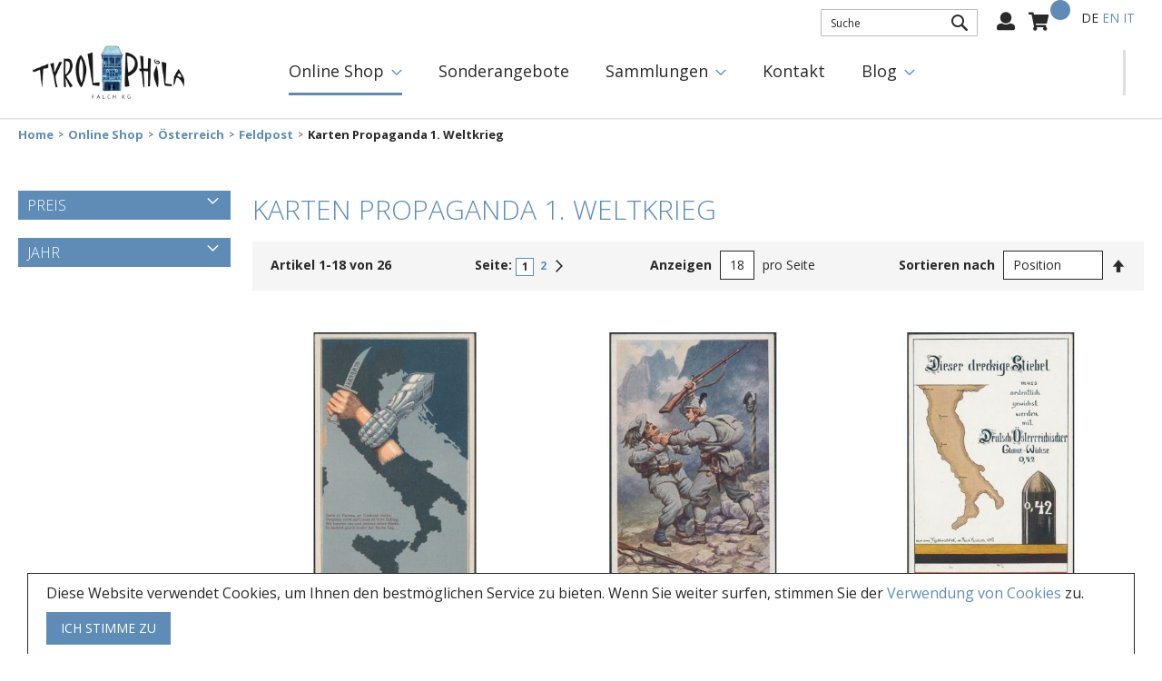

--- FILE ---
content_type: text/html; charset=UTF-8
request_url: https://www.tyrol-phila.at/briefmarken/osterreich/feldpost/karten-propaganda-1-weltkrieg.html
body_size: 32569
content:
<!doctype html>
<html lang="de">
    <head >
        <script>
    var BASE_URL = 'https\u003A\u002F\u002Fwww.tyrol\u002Dphila.at\u002F';
    var require = {
        'baseUrl': 'https\u003A\u002F\u002Fwww.tyrol\u002Dphila.at\u002Fstatic\u002Fversion1769165833\u002Ffrontend\u002FWebcrossing\u002FGregor\u002Fde_DE'
    };</script>        <meta charset="utf-8"/>
<meta name="title" content="Karten Propaganda 1. Weltkrieg - Feldpost - Österreich - Online Shop | Tyrol Phila"/>
<meta name="robots" content="INDEX,FOLLOW"/>
<meta name="viewport" content="width=device-width, initial-scale=1"/>
<meta name="format-detection" content="telephone=no"/>
<title>Karten Propaganda 1. Weltkrieg - Feldpost - Österreich - Online Shop | Tyrol Phila</title>
<link  rel="stylesheet" type="text/css"  media="all" href="https://www.tyrol-phila.at/static/version1769165833/_cache/merged/4517c7424ebdc1d41946614adab16b75.min.css" />
<script  type="text/javascript"  src="https://www.tyrol-phila.at/static/version1769165833/_cache/merged/ad988c974981073c4a665340893f746f.min.js"></script>
<link rel="preload" as="font" crossorigin="anonymous" href="https://www.tyrol-phila.at/static/version1769165833/frontend/Webcrossing/Gregor/de_DE/fonts/opensans/light/opensans-300.woff2" />
<link rel="preload" as="font" crossorigin="anonymous" href="https://www.tyrol-phila.at/static/version1769165833/frontend/Webcrossing/Gregor/de_DE/fonts/opensans/regular/opensans-400.woff2" />
<link rel="preload" as="font" crossorigin="anonymous" href="https://www.tyrol-phila.at/static/version1769165833/frontend/Webcrossing/Gregor/de_DE/fonts/opensans/semibold/opensans-600.woff2" />
<link rel="preload" as="font" crossorigin="anonymous" href="https://www.tyrol-phila.at/static/version1769165833/frontend/Webcrossing/Gregor/de_DE/fonts/opensans/bold/opensans-700.woff2" />
<link rel="preload" as="font" crossorigin="anonymous" href="https://www.tyrol-phila.at/static/version1769165833/frontend/Webcrossing/Gregor/de_DE/fonts/Luma-Icons.woff2" />
<link rel="preload" as="font" crossorigin="anonymous" href="https://www.tyrol-phila.at/static/version1769165833/frontend/Webcrossing/Gregor/de_DE/webfonts/fa-solid-900.woff2" />
<link rel="preload" as="font" crossorigin="anonymous" href="https://www.tyrol-phila.at/static/version1769165833/frontend/Webcrossing/Gregor/de_DE/webfonts/fa-regular-400.woff2" />
<link  rel="canonical" href="https://www.tyrol-phila.at/briefmarken/osterreich/feldpost/karten-propaganda-1-weltkrieg.html" />
<link  rel="icon" type="image/x-icon" href="https://www.tyrol-phila.at/media/favicon/default/favicon.ico" />
<link  rel="shortcut icon" type="image/x-icon" href="https://www.tyrol-phila.at/media/favicon/default/favicon.ico" />
<!-- Global site tag (gtag.js) - Google Analytics -->
<!-- 
<script async src="https://www.googletagmanager.com/gtag/js?id=UA-12568983-1"></script>
<script>
  window.dataLayer = window.dataLayer || [];
  function gtag(){dataLayer.push(arguments);}
  gtag('js', new Date());

  gtag('config', 'UA-12568983-1', { 'anonymize_ip': true });
</script>
 -->

<!-- 
<script src="https://js.adsrvr.org/up_loader.1.1.0.js" type="text/javascript"></script>
<script type="text/javascript">
	ttd_dom_ready( function() {
		if (typeof TTDUniversalPixelApi === 'function') {
			var universalPixelApi = new TTDUniversalPixelApi();
			universalPixelApi.init("8viepje", ["xeqbpev"], "https://insight.adsrvr.org/track/up");
		}
	});
</script>
 -->

<!-- Matomo -->
<!-- 
<script>
  var _paq = window._paq = window._paq || [];
  /* tracker methods like "setCustomDimension" should be called before "trackPageView" */
  _paq.push(['trackPageView']);
  _paq.push(['enableLinkTracking']);
  (function() {
    var u='https://tyrolphila.matomo.cloud/';
    _paq.push(['setTrackerUrl', u+'matomo.php']);
    _paq.push(['setSiteId', '1']);
    var d=document, g=d.createElement('script'), s=d.getElementsByTagName('script')[0];
    g.async=true; g.src='https://cdn.matomo.cloud/tyrolphila.matomo.cloud/matomo.js'; s.parentNode.insertBefore(g,s);
  })();
</script>
 -->
<!-- End Matomo Code -->

<!-- Matomo Tag Manager -->
<script>
  var _mtm = window._mtm = window._mtm || [];
  _mtm.push({'mtm.startTime': (new Date().getTime()), 'event': 'mtm.Start'});
  (function() {
    var d=document, g=d.createElement('script'), s=d.getElementsByTagName('script')[0];
    g.async=true; g.src='https://cdn.matomo.cloud/tyrolphila.matomo.cloud/container_vhvfDdIF.js'; s.parentNode.insertBefore(g,s);
  })();
</script>
<!-- End Matomo Tag Manager -->
<!--6LufM1PSqQpJAUJwI6Hfuun1WpOovtBJ-->            <script type="text/x-magento-init">
        {
            "*": {
                "Magento_PageCache/js/form-key-provider": {}
            }
        }
    </script>
<!-- Facebook Pixel Code -->
<script>
    !function(f,b,e,v,n,t,s){if(f.fbq)return;n=f.fbq=function(){n.callMethod?
        n.callMethod.apply(n,arguments):n.queue.push(arguments)};if(!f._fbq)f._fbq=n;
        n.push=n;n.loaded=!0;n.version='2.0';n.queue=[];t=b.createElement(e);t.async=!0;
        t.src=v;s=b.getElementsByTagName(e)[0];s.parentNode.insertBefore(t,s)}(window,
        document,'script','//connect.facebook.net/en_US/fbevents.js');

    fbq('init', '1001969316936708');
    fbq('track', "PageView");
</script>
<noscript><img height="1" width="1" style="display:none"
               src="https://www.facebook.com/tr?id=1001969316936708&ev=PageView&noscript=1"
    /></noscript>
<!-- End Facebook Pixel Code -->

    </head>
    <body data-container="body"
          data-mage-init='{"loaderAjax": {}, "loader": { "icon": "https://www.tyrol-phila.at/static/version1769165833/frontend/Webcrossing/Gregor/de_DE/images/loader-2.gif"}}'
        id="html-body" class="page-with-filter page-products categorypath-briefmarken-osterreich-feldpost-karten-propaganda-1-weltkrieg category-karten-propaganda-1-weltkrieg catalog-category-view page-layout-2columns-left">
        <div data-role="cadence-fbpixel-fpc" style="display:none;">

</div>
<script type="text/x-magento-init">
    {"[data-role='cadence-fbpixel-fpc']": {"Magento_Ui/js/core/app": {"components":{"cadenceFbpixelFpc":{"component":"Cadence_Fbpixel\/js\/view\/cadence-fbpixel-fpc"}}}}}
</script>

<div id="cookie-status">
    The store will not work correctly in the case when cookies are disabled.</div>
<script type="text&#x2F;javascript">document.querySelector("#cookie-status").style.display = "none";</script>
<script type="text/x-magento-init">
    {
        "*": {
            "cookieStatus": {}
        }
    }
</script>

<script type="text/x-magento-init">
    {
        "*": {
            "mage/cookies": {
                "expires": null,
                "path": "\u002F",
                "domain": ".www.tyrol\u002Dphila.at",
                "secure": false,
                "lifetime": "7200"
            }
        }
    }
</script>
    <noscript>
        <div class="message global noscript">
            <div class="content">
                <p>
                    <strong>JavaScript scheint in Ihrem Browser deaktiviert zu sein.</strong>
                    <span>
                        Um unsere Website in bester Weise zu erfahren, aktivieren Sie Javascript in Ihrem Browser.                    </span>
                </p>
            </div>
        </div>
    </noscript>
    <div class="message global cookie" id="notice-cookie-block" style="display: none">
        <div class="content container">
            <p>
                <span>Diese Website verwendet Cookies, um Ihnen den bestmöglichen Service zu bieten.</span>
                <span>Wenn Sie weiter surfen, stimmen Sie der <a href="https://www.tyrol-phila.at/agb/" target="_blank">Verwendung von Cookies</a> zu.</span>
            </p>
            <div class="actions">
                <button id="btn-cookie-allow" class="action allow primary">
                    <span>Ich stimme zu</span>
                </button>
            </div>
        </div>
    </div>
    <script type="text/x-magento-init">
        {
            "#notice-cookie-block": {
                "cookieNotices": {
                    "cookieAllowButtonSelector": "#btn-cookie-allow",
                    "cookieName": "user_allowed_save_cookie",
                    "cookieValue": {"1":1},
                    "cookieLifetime": 31536000,
                    "noCookiesUrl": "https://www.tyrol-phila.at/cookie/index/noCookies/"
                }
            }
        }
    </script>

<script>
    window.cookiesConfig = window.cookiesConfig || {};
    window.cookiesConfig.secure = true;
</script><script>    require.config({
        map: {
            '*': {
                wysiwygAdapter: 'mage/adminhtml/wysiwyg/tiny_mce/tinymce4Adapter'
            }
        }
    });</script><div class="page-wrapper"><header class="page-header"><div class="panel wrapper"><div class="panel header"><ul class="header links">    <li class="greet welcome" data-bind="scope: 'customer'">
        <!-- ko if: customer().fullname  -->
        <span class="logged-in"
              data-bind="text: new String('Willkommen, %1!').replace('%1', customer().fullname)">
        </span>
        <!-- /ko -->
        <!-- ko ifnot: customer().fullname  -->
        <span class="not-logged-in"
              data-bind='html:""'></span>
                <!-- /ko -->
    </li>
    <script type="text/x-magento-init">
    {
        "*": {
            "Magento_Ui/js/core/app": {
                "components": {
                    "customer": {
                        "component": "Magento_Customer/js/view/customer"
                    }
                }
            }
        }
    }
    </script>
</ul><div class="block block-search">
    <div class="block block-title"><span></span></div>
    <div class="block block-content">
        <form class="form minisearch" id="search_mini_form" action="https://www.tyrol-phila.at/catalogsearch/result/" method="get">
            <div class="field search">
                <label class="label" for="search" data-role="minisearch-label">
                    <span>Suche</span>
                </label>
                <div class="control">
                    <input id="search"
                           data-mage-init='{"quickSearch":{
                                "formSelector":"#search_mini_form",
                                "url":"https://www.tyrol-phila.at/search/ajax/suggest/",
                                "destinationSelector":"#search_autocomplete"}
                           }'
                           type="text"
                           name="q"
                           value=""
                           placeholder="Suche"
                           class="input-text"
                           maxlength="128"
                           role="combobox"
                           aria-haspopup="false"
                           aria-autocomplete="both"
                           autocomplete="off"/>
                    <div id="search_autocomplete" class="search-autocomplete"></div>
                    <div class="nested">
    <a class="action advanced" href="https://www.tyrol-phila.at/catalogsearch/advanced/" data-action="advanced-search">
        Erweiterte Suche    </a>
</div>
                </div>
            </div>
            <div class="actions">
                <button type="submit"
                        title="Suche"
                        class="action search">
                    <span>Suche</span>
                </button>
            </div>
        </form>
    </div>
</div>
<div class="header-account"><li><a href="https://www.tyrol-phila.at/customer/account/" id="idrIohkmMj" >Mein Konto</a></li></div>
<div data-block="minicart" class="minicart-wrapper">
    <a class="action showcart" href="https://www.tyrol-phila.at/checkout/cart/"
       data-bind="scope: 'minicart_content'">
        <span class="text">Mein Warenkorb</span>
        <span class="counter qty empty"
              data-bind="css: { empty: !!getCartParam('summary_count') == false && !isLoading() },
               blockLoader: isLoading">
            <span class="counter-number"><!-- ko text: getCartParam('summary_count') --><!-- /ko --></span>
            <span class="counter-label">
            <!-- ko if: getCartParam('summary_count') -->
                <!-- ko text: getCartParam('summary_count') --><!-- /ko -->
                <!-- ko i18n: 'items' --><!-- /ko -->
            <!-- /ko -->
            </span>
        </span>
    </a>
            <div class="block block-minicart"
             data-role="dropdownDialog"
             data-mage-init='{"dropdownDialog":{
                "appendTo":"[data-block=minicart]",
                "triggerTarget":".showcart",
                "timeout": "2000",
                "closeOnMouseLeave": false,
                "closeOnEscape": true,
                "triggerClass":"active",
                "parentClass":"active",
                "buttons":[]}}'>
            <div id="minicart-content-wrapper" data-bind="scope: 'minicart_content'">
                <!-- ko template: getTemplate() --><!-- /ko -->
            </div>
                    </div>
        <script>window.checkout = {"shoppingCartUrl":"https:\/\/www.tyrol-phila.at\/checkout\/cart\/","checkoutUrl":"https:\/\/www.tyrol-phila.at\/checkout\/","updateItemQtyUrl":"https:\/\/www.tyrol-phila.at\/checkout\/sidebar\/updateItemQty\/","removeItemUrl":"https:\/\/www.tyrol-phila.at\/checkout\/sidebar\/removeItem\/","imageTemplate":"Magento_Catalog\/product\/image_with_borders","baseUrl":"https:\/\/www.tyrol-phila.at\/","minicartMaxItemsVisible":5,"websiteId":"1","maxItemsToDisplay":10,"storeId":"1","storeGroupId":"1","customerLoginUrl":"https:\/\/www.tyrol-phila.at\/customer\/account\/login\/referer\/aHR0cHM6Ly93d3cudHlyb2wtcGhpbGEuYXQvYnJpZWZtYXJrZW4vb3N0ZXJyZWljaC9mZWxkcG9zdC9rYXJ0ZW4tcHJvcGFnYW5kYS0xLXdlbHRrcmllZy5odG1s\/","isRedirectRequired":false,"autocomplete":"off","captcha":{"user_login":{"isCaseSensitive":false,"imageHeight":50,"imageSrc":"","refreshUrl":"https:\/\/www.tyrol-phila.at\/captcha\/refresh\/","isRequired":false,"timestamp":1769277566}}}</script>    <script type="text/x-magento-init">
    {
        "[data-block='minicart']": {
            "Magento_Ui/js/core/app": {"components":{"minicart_content":{"children":{"subtotal.container":{"children":{"subtotal":{"children":{"subtotal.totals":{"config":{"display_cart_subtotal_incl_tax":1,"display_cart_subtotal_excl_tax":0,"template":"Magento_Tax\/checkout\/minicart\/subtotal\/totals"},"children":{"subtotal.totals.msrp":{"component":"Magento_Msrp\/js\/view\/checkout\/minicart\/subtotal\/totals","config":{"displayArea":"minicart-subtotal-hidden","template":"Magento_Msrp\/checkout\/minicart\/subtotal\/totals"}}},"component":"Magento_Tax\/js\/view\/checkout\/minicart\/subtotal\/totals"}},"component":"uiComponent","config":{"template":"Magento_Checkout\/minicart\/subtotal"}}},"component":"uiComponent","config":{"displayArea":"subtotalContainer"}},"item.renderer":{"component":"Magento_Checkout\/js\/view\/cart-item-renderer","config":{"displayArea":"defaultRenderer","template":"Magento_Checkout\/minicart\/item\/default"},"children":{"item.image":{"component":"Magento_Catalog\/js\/view\/image","config":{"template":"Magento_Catalog\/product\/image","displayArea":"itemImage"}},"checkout.cart.item.price.sidebar":{"component":"uiComponent","config":{"template":"Magento_Checkout\/minicart\/item\/price","displayArea":"priceSidebar"}}}},"extra_info":{"component":"uiComponent","config":{"displayArea":"extraInfo"}},"promotion":{"component":"uiComponent","config":{"displayArea":"promotion"}}},"config":{"itemRenderer":{"default":"defaultRenderer","simple":"defaultRenderer","virtual":"defaultRenderer"},"template":"Magento_Checkout\/minicart\/content"},"component":"Magento_Checkout\/js\/view\/minicart"}},"types":[]}        },
        "*": {
            "Magento_Ui/js/block-loader": "https\u003A\u002F\u002Fwww.tyrol\u002Dphila.at\u002Fstatic\u002Fversion1769165833\u002Ffrontend\u002FWebcrossing\u002FGregor\u002Fde_DE\u002Fimages\u002Floader\u002D1.gif"
        }
    }
    </script>
</div>
<!-- Magento\Store\Block\Switcher--><div class="switcher language switcher-language" data-ui-id="language-switcher" id="switcher-language">
    <strong class="label switcher-label"><span>Select Language:</span></strong>
    <div class="actions dropdown options switcher-options">
        <div class="action toggle switcher-trigger" style="display:none;"
             id="switcher-language-trigger"
             data-mage-init='{"dropdown":{}}'
             data-toggle="dropdown"
             data-trigger-keypress-button="true">
            <strong class="view-de">
                <span>Deutsch</span>
            </strong>
        </div>
        <ul class="switcher-items"
            data-target="dropdown">
                                                <li class="view-de switcher-option switcher-item">
                                                    de                                            </li>
                                                                <li class="view-en switcher-option switcher-item">
                        <a href="#" data-post='{"action":"https:\/\/www.tyrol-phila.at\/stores\/store\/redirect\/","data":{"___store":"en","___from_store":"de","uenc":"aHR0cHM6Ly93d3cudHlyb2wtcGhpbGEuYXQvYnJpZWZtYXJrZW4vb3N0ZXJyZWljaC9mZWxkcG9zdC9rYXJ0ZW4tcHJvcGFnYW5kYS0xLXdlbHRrcmllZy5odG1sP19fX3N0b3JlPWVu"}}'>                            en                        </a>                    </li>
                                                                <li class="view-it switcher-option switcher-item">
                        <a href="#" data-post='{"action":"https:\/\/www.tyrol-phila.at\/stores\/store\/redirect\/","data":{"___store":"it","___from_store":"de","uenc":"aHR0cHM6Ly93d3cudHlyb2wtcGhpbGEuYXQvYnJpZWZtYXJrZW4vb3N0ZXJyZWljaC9mZWxkcG9zdC9rYXJ0ZW4tcHJvcGFnYW5kYS0xLXdlbHRrcmllZy5odG1sP19fX3N0b3JlPWl0"}}'>                            it                        </a>                    </li>
                                    </ul>
    </div>
</div>
</div></div><div class="header content"><div class="header-left"><span data-action="toggle-nav" class="action nav-toggle"><span>Navigation umschalten</span></span>
<a
    class="logo"
    href="https://www.tyrol-phila.at/"
    title="Tyrol&#x20;Phila"
    aria-label="store logo">
    <img src="https://www.tyrol-phila.at/media/logo/default/logo2.png"
         title="Tyrol&#x20;Phila"
         alt="Tyrol&#x20;Phila"
            width="170"            height="88"    />
</a>
</div><div class="header-right"><div class="header-right-bottom"><div class="header-right-bottom-left">    <div class="sections nav-sections">
                <div class="section-items nav-sections-items"
             data-mage-init='{"tabs":{"openedState":"active"}}'>
                                            <div class="section-item-title nav-sections-item-title"
                     data-role="collapsible">
                    <a class="nav-sections-item-switch"
                       data-toggle="switch" href="#store.menu">
                        Menü                    </a>
                </div>
                <div class="section-item-content nav-sections-item-content"
                     id="store.menu"
                     data-role="content">
                    
<nav class="navigation" data-action="navigation">
    <ul data-mage-init='{"menu":{"responsive":true, "expanded":true, "position":{"my":"left top","at":"left bottom"}}}'>
        <li  class="level0 nav-1 category-item first has-active level-top parent"><a href="https://www.tyrol-phila.at/briefmarken.html"  class="level-top" ><span>Online Shop</span></a><ul class="level0 submenu"><li  class="level1 nav-1-1 category-item first has-active parent"><a href="https://www.tyrol-phila.at/briefmarken/osterreich.html" ><span>Österreich</span></a><ul class="level1 submenu"><li  class="level2 nav-1-1-1 category-item first parent"><a href="https://www.tyrol-phila.at/briefmarken/osterreich/vorphilatelie.html" ><span>Vorphilatelie</span></a><ul class="level2 submenu"><li  class="level3 nav-1-1-1-1 category-item first"><a href="https://www.tyrol-phila.at/briefmarken/osterreich/vorphilatelie/briefe-und-dokumente.html" ><span>Briefe und Dokumente</span></a></li><li  class="level3 nav-1-1-1-2 category-item"><a href="https://www.tyrol-phila.at/briefmarken/osterreich/vorphilatelie/incoming-mail.html" ><span>Incoming Mail</span></a></li><li  class="level3 nav-1-1-1-3 category-item last"><a href="https://www.tyrol-phila.at/briefmarken/osterreich/vorphilatelie/fahrpost-geldbriefe.html" ><span>Fahrpost, Geldbriefe</span></a></li></ul></li><li  class="level2 nav-1-1-2 category-item parent"><a href="https://www.tyrol-phila.at/briefmarken/osterreich/1850-1918.html" ><span>1850-1918</span></a><ul class="level2 submenu"><li  class="level3 nav-1-1-2-1 category-item first parent"><a href="https://www.tyrol-phila.at/briefmarken/osterreich/1850-1918/ausgabe-1850.html" ><span>Ausgabe 1850</span></a><ul class="level3 submenu"><li  class="level4 nav-1-1-2-1-1 category-item first"><a href="https://www.tyrol-phila.at/briefmarken/osterreich/1850-1918/ausgabe-1850/handpapier.html" ><span>Handpapier</span></a></li><li  class="level4 nav-1-1-2-1-2 category-item"><a href="https://www.tyrol-phila.at/briefmarken/osterreich/1850-1918/ausgabe-1850/9-kreuzer-type-i.html" ><span>9 Kreuzer Type I</span></a></li><li  class="level4 nav-1-1-2-1-3 category-item"><a href="https://www.tyrol-phila.at/briefmarken/osterreich/1850-1918/ausgabe-1850/3-kreuzer-type-ia-i.html" ><span>3 Kreuzer Type Ia/I</span></a></li><li  class="level4 nav-1-1-2-1-4 category-item"><a href="https://www.tyrol-phila.at/briefmarken/osterreich/1850-1918/ausgabe-1850/maschinenpapier.html" ><span>Maschinenpapier</span></a></li><li  class="level4 nav-1-1-2-1-5 category-item"><a href="https://www.tyrol-phila.at/briefmarken/osterreich/1850-1918/ausgabe-1850/plattenfehler.html" ><span>Plattenfehler</span></a></li><li  class="level4 nav-1-1-2-1-6 category-item last"><a href="https://www.tyrol-phila.at/briefmarken/osterreich/1850-1918/ausgabe-1850/einheiten.html" ><span>Einheiten</span></a></li></ul></li><li  class="level3 nav-1-1-2-2 category-item parent"><a href="https://www.tyrol-phila.at/briefmarken/osterreich/1850-1918/heimatbelege-abstempelungen-1850-1918.html" ><span>Heimatbelege, Abstempelungen 1850-1918</span></a><ul class="level3 submenu"><li  class="level4 nav-1-1-2-2-1 category-item first"><a href="https://www.tyrol-phila.at/briefmarken/osterreich/1850-1918/heimatbelege-abstempelungen-1850-1918/bohmen.html" ><span>Böhmen</span></a></li><li  class="level4 nav-1-1-2-2-2 category-item"><a href="https://www.tyrol-phila.at/briefmarken/osterreich/1850-1918/heimatbelege-abstempelungen-1850-1918/banat-serb-militargrenze.html" ><span>Banat. Serb. Militärgrenze</span></a></li><li  class="level4 nav-1-1-2-2-3 category-item"><a href="https://www.tyrol-phila.at/briefmarken/osterreich/1850-1918/heimatbelege-abstempelungen-1850-1918/bukowina.html" ><span>Bukowina</span></a></li><li  class="level4 nav-1-1-2-2-4 category-item"><a href="https://www.tyrol-phila.at/briefmarken/osterreich/1850-1918/heimatbelege-abstempelungen-1850-1918/dalmatien.html" ><span>Dalmatien</span></a></li><li  class="level4 nav-1-1-2-2-5 category-item"><a href="https://www.tyrol-phila.at/briefmarken/osterreich/1850-1918/heimatbelege-abstempelungen-1850-1918/galizien.html" ><span>Galizien</span></a></li><li  class="level4 nav-1-1-2-2-6 category-item"><a href="https://www.tyrol-phila.at/briefmarken/osterreich/1850-1918/heimatbelege-abstempelungen-1850-1918/karnten.html" ><span>Kärnten</span></a></li><li  class="level4 nav-1-1-2-2-7 category-item"><a href="https://www.tyrol-phila.at/briefmarken/osterreich/1850-1918/heimatbelege-abstempelungen-1850-1918/kroat-serb-militargrenze.html" ><span>Kroat. Serb. Militärgrenze</span></a></li><li  class="level4 nav-1-1-2-2-8 category-item"><a href="https://www.tyrol-phila.at/briefmarken/osterreich/1850-1918/heimatbelege-abstempelungen-1850-1918/krain.html" ><span>Krain</span></a></li><li  class="level4 nav-1-1-2-2-9 category-item"><a href="https://www.tyrol-phila.at/briefmarken/osterreich/1850-1918/heimatbelege-abstempelungen-1850-1918/kroatien-slavonien.html" ><span>Kroatien Slavonien</span></a></li><li  class="level4 nav-1-1-2-2-10 category-item"><a href="https://www.tyrol-phila.at/briefmarken/osterreich/1850-1918/heimatbelege-abstempelungen-1850-1918/kustenland.html" ><span>Küstenland</span></a></li><li  class="level4 nav-1-1-2-2-11 category-item"><a href="https://www.tyrol-phila.at/briefmarken/osterreich/1850-1918/heimatbelege-abstempelungen-1850-1918/mahren.html" ><span>Mähren</span></a></li><li  class="level4 nav-1-1-2-2-12 category-item"><a href="https://www.tyrol-phila.at/briefmarken/osterreich/1850-1918/heimatbelege-abstempelungen-1850-1918/murinsel.html" ><span>Murinsel</span></a></li><li  class="level4 nav-1-1-2-2-13 category-item"><a href="https://www.tyrol-phila.at/briefmarken/osterreich/1850-1918/heimatbelege-abstempelungen-1850-1918/niederosterreich.html" ><span>Niederösterreich</span></a></li><li  class="level4 nav-1-1-2-2-14 category-item"><a href="https://www.tyrol-phila.at/briefmarken/osterreich/1850-1918/heimatbelege-abstempelungen-1850-1918/oberosterreich.html" ><span>Oberösterreich</span></a></li><li  class="level4 nav-1-1-2-2-15 category-item"><a href="https://www.tyrol-phila.at/briefmarken/osterreich/1850-1918/heimatbelege-abstempelungen-1850-1918/salzburg.html" ><span>Salzburg</span></a></li><li  class="level4 nav-1-1-2-2-16 category-item"><a href="https://www.tyrol-phila.at/briefmarken/osterreich/1850-1918/heimatbelege-abstempelungen-1850-1918/siebenburgen.html" ><span>Siebenbürgen</span></a></li><li  class="level4 nav-1-1-2-2-17 category-item"><a href="https://www.tyrol-phila.at/briefmarken/osterreich/1850-1918/heimatbelege-abstempelungen-1850-1918/schlesien.html" ><span>Schlesien</span></a></li><li  class="level4 nav-1-1-2-2-18 category-item"><a href="https://www.tyrol-phila.at/briefmarken/osterreich/1850-1918/heimatbelege-abstempelungen-1850-1918/serbien.html" ><span>Serbien</span></a></li><li  class="level4 nav-1-1-2-2-19 category-item"><a href="https://www.tyrol-phila.at/briefmarken/osterreich/1850-1918/heimatbelege-abstempelungen-1850-1918/steiermark.html" ><span>Steiermark</span></a></li><li  class="level4 nav-1-1-2-2-20 category-item"><a href="https://www.tyrol-phila.at/briefmarken/osterreich/1850-1918/heimatbelege-abstempelungen-1850-1918/tirol.html" ><span>Tirol</span></a></li><li  class="level4 nav-1-1-2-2-21 category-item"><a href="https://www.tyrol-phila.at/briefmarken/osterreich/1850-1918/heimatbelege-abstempelungen-1850-1918/temeser-banat.html" ><span>Temeser Banat</span></a></li><li  class="level4 nav-1-1-2-2-22 category-item"><a href="https://www.tyrol-phila.at/briefmarken/osterreich/1850-1918/heimatbelege-abstempelungen-1850-1918/ungarn.html" ><span>Ungarn</span></a></li><li  class="level4 nav-1-1-2-2-23 category-item"><a href="https://www.tyrol-phila.at/briefmarken/osterreich/1850-1918/heimatbelege-abstempelungen-1850-1918/vorarlberg.html" ><span>Vorarlberg</span></a></li><li  class="level4 nav-1-1-2-2-24 category-item"><a href="https://www.tyrol-phila.at/briefmarken/osterreich/1850-1918/heimatbelege-abstempelungen-1850-1918/wien.html" ><span>Wien</span></a></li><li  class="level4 nav-1-1-2-2-25 category-item last"><a href="https://www.tyrol-phila.at/briefmarken/osterreich/1850-1918/heimatbelege-abstempelungen-1850-1918/fahrende-postamter.html" ><span>Fahrende Postämter</span></a></li></ul></li><li  class="level3 nav-1-1-2-3 category-item"><a href="https://www.tyrol-phila.at/briefmarken/osterreich/1850-1918/lots-1850-90.html" ><span>Lots 1850-90</span></a></li><li  class="level3 nav-1-1-2-4 category-item"><a href="https://www.tyrol-phila.at/briefmarken/osterreich/1850-1918/zeitungsmarken-1851.html" ><span>Zeitungsmarken 1851</span></a></li><li  class="level3 nav-1-1-2-5 category-item"><a href="https://www.tyrol-phila.at/briefmarken/osterreich/1850-1918/ausgabe-1858.html" ><span>Ausgabe 1858</span></a></li><li  class="level3 nav-1-1-2-6 category-item"><a href="https://www.tyrol-phila.at/briefmarken/osterreich/1850-1918/zeitungsmarke-1858-59.html" ><span>Zeitungsmarke 1858/59</span></a></li><li  class="level3 nav-1-1-2-7 category-item"><a href="https://www.tyrol-phila.at/briefmarken/osterreich/1850-1918/ausgabe-1861.html" ><span>Ausgabe 1861</span></a></li><li  class="level3 nav-1-1-2-8 category-item"><a href="https://www.tyrol-phila.at/briefmarken/osterreich/1850-1918/zeitungsmarke-1861.html" ><span>Zeitungsmarke 1861</span></a></li><li  class="level3 nav-1-1-2-9 category-item"><a href="https://www.tyrol-phila.at/briefmarken/osterreich/1850-1918/ausgabe-1863.html" ><span>Ausgabe 1863</span></a></li><li  class="level3 nav-1-1-2-10 category-item"><a href="https://www.tyrol-phila.at/briefmarken/osterreich/1850-1918/zeitungsmarke-1863.html" ><span>Zeitungsmarke 1863</span></a></li><li  class="level3 nav-1-1-2-11 category-item"><a href="https://www.tyrol-phila.at/briefmarken/osterreich/1850-1918/ausgabe-1863-64.html" ><span>Ausgabe 1863/64</span></a></li><li  class="level3 nav-1-1-2-12 category-item"><a href="https://www.tyrol-phila.at/briefmarken/osterreich/1850-1918/ausgabe-1867.html" ><span>Ausgabe 1867</span></a></li><li  class="level3 nav-1-1-2-13 category-item"><a href="https://www.tyrol-phila.at/briefmarken/osterreich/1850-1918/zeitungsmarke-1867.html" ><span>Zeitungsmarke 1867</span></a></li><li  class="level3 nav-1-1-2-14 category-item"><a href="https://www.tyrol-phila.at/briefmarken/osterreich/1850-1918/ausgabe-1883.html" ><span>Ausgabe 1883</span></a></li><li  class="level3 nav-1-1-2-15 category-item"><a href="https://www.tyrol-phila.at/briefmarken/osterreich/1850-1918/ausgaben-1890-1918.html" ><span>Ausgaben 1890-1918</span></a></li><li  class="level3 nav-1-1-2-16 category-item"><a href="https://www.tyrol-phila.at/briefmarken/osterreich/1850-1918/amtliche-neudrucke.html" ><span>Amtliche Neudrucke</span></a></li><li  class="level3 nav-1-1-2-17 category-item"><a href="https://www.tyrol-phila.at/briefmarken/osterreich/1850-1918/amtliche-zahnungen-1867-1906.html" ><span>Amtliche Zähnungen 1867-1906</span></a></li><li  class="level3 nav-1-1-2-18 category-item"><a href="https://www.tyrol-phila.at/briefmarken/osterreich/1850-1918/bahnpost.html" ><span>Bahnpost</span></a></li><li  class="level3 nav-1-1-2-19 category-item"><a href="https://www.tyrol-phila.at/briefmarken/osterreich/1850-1918/flugpost-przemysl.html" ><span>Flugpost Przemysl</span></a></li><li  class="level3 nav-1-1-2-20 category-item"><a href="https://www.tyrol-phila.at/briefmarken/osterreich/1850-1918/liechtenstein-vorlaufer.html" ><span>Liechtenstein Vorläufer</span></a></li><li  class="level3 nav-1-1-2-21 category-item"><a href="https://www.tyrol-phila.at/briefmarken/osterreich/1850-1918/elferstreifen.html" ><span>Elferstreifen</span></a></li><li  class="level3 nav-1-1-2-22 category-item"><a href="https://www.tyrol-phila.at/briefmarken/osterreich/1850-1918/gerichtszustellmarken.html" ><span>Gerichtszustellmarken</span></a></li><li  class="level3 nav-1-1-2-23 category-item"><a href="https://www.tyrol-phila.at/briefmarken/osterreich/1850-1918/telegrafenmarken.html" ><span>Telegrafenmarken</span></a></li><li  class="level3 nav-1-1-2-24 category-item last"><a href="https://www.tyrol-phila.at/briefmarken/osterreich/1850-1918/zeitungsstempelmarken.html" ><span>Zeitungsstempelmarken</span></a></li></ul></li><li  class="level2 nav-1-1-3 category-item parent"><a href="https://www.tyrol-phila.at/briefmarken/osterreich/1918-1944.html" ><span>1918-1944</span></a><ul class="level2 submenu"><li  class="level3 nav-1-1-3-1 category-item first"><a href="https://www.tyrol-phila.at/briefmarken/osterreich/1918-1944/briefe-inflation-1918-1925.html" ><span>Briefe Inflation 1918-1925</span></a></li><li  class="level3 nav-1-1-3-2 category-item"><a href="https://www.tyrol-phila.at/briefmarken/osterreich/1918-1944/deutsch-osterreich.html" ><span>Deutsch-Österreich</span></a></li><li  class="level3 nav-1-1-3-3 category-item"><a href="https://www.tyrol-phila.at/briefmarken/osterreich/1918-1944/1-republik.html" ><span>1. Republik</span></a></li><li  class="level3 nav-1-1-3-4 category-item"><a href="https://www.tyrol-phila.at/briefmarken/osterreich/1918-1944/zeppelin-belege.html" ><span>Zeppelin Belege</span></a></li><li  class="level3 nav-1-1-3-5 category-item"><a href="https://www.tyrol-phila.at/briefmarken/osterreich/1918-1944/ostmark-1938-1945.html" ><span>Ostmark 1938-1945</span></a></li><li  class="level3 nav-1-1-3-6 category-item"><a href="https://www.tyrol-phila.at/briefmarken/osterreich/1918-1944/dienstpost-alpenvorland.html" ><span>Dienstpost Alpenvorland</span></a></li><li  class="level3 nav-1-1-3-7 category-item last"><a href="https://www.tyrol-phila.at/briefmarken/osterreich/1918-1944/vignetten.html" ><span>Vignetten</span></a></li></ul></li><li  class="level2 nav-1-1-4 category-item parent"><a href="https://www.tyrol-phila.at/briefmarken/osterreich/1945-heute.html" ><span>1945-heute</span></a><ul class="level2 submenu"><li  class="level3 nav-1-1-4-1 category-item first"><a href="https://www.tyrol-phila.at/briefmarken/osterreich/1945-heute/provisorien-1945.html" ><span>Provisorien 1945</span></a></li><li  class="level3 nav-1-1-4-2 category-item"><a href="https://www.tyrol-phila.at/briefmarken/osterreich/1945-heute/schwarzungen-1945.html" ><span>Schwärzungen 1945</span></a></li><li  class="level3 nav-1-1-4-3 category-item"><a href="https://www.tyrol-phila.at/briefmarken/osterreich/1945-heute/2-republik-briefmarken.html" ><span>2. Republik Briefmarken</span></a></li><li  class="level3 nav-1-1-4-4 category-item"><a href="https://www.tyrol-phila.at/briefmarken/osterreich/1945-heute/2-republik-briefe.html" ><span>2. Republik Briefe</span></a></li><li  class="level3 nav-1-1-4-5 category-item"><a href="https://www.tyrol-phila.at/briefmarken/osterreich/1945-heute/personalisierte-marken.html" ><span>Personalisierte Marken</span></a></li><li  class="level3 nav-1-1-4-6 category-item"><a href="https://www.tyrol-phila.at/briefmarken/osterreich/1945-heute/ersttagsbriefe.html" ><span>Ersttagsbriefe</span></a></li><li  class="level3 nav-1-1-4-7 category-item"><a href="https://www.tyrol-phila.at/briefmarken/osterreich/1945-heute/christkindl.html" ><span>Christkindl</span></a></li><li  class="level3 nav-1-1-4-8 category-item"><a href="https://www.tyrol-phila.at/briefmarken/osterreich/1945-heute/allongen.html" ><span>Allongen</span></a></li><li  class="level3 nav-1-1-4-9 category-item"><a href="https://www.tyrol-phila.at/briefmarken/osterreich/1945-heute/verrechnungsmarken.html" ><span>Verrechnungsmarken</span></a></li><li  class="level3 nav-1-1-4-10 category-item"><a href="https://www.tyrol-phila.at/briefmarken/osterreich/1945-heute/automatenmarken.html" ><span>Automatenmarken</span></a></li><li  class="level3 nav-1-1-4-11 category-item"><a href="https://www.tyrol-phila.at/briefmarken/osterreich/1945-heute/markenheftchen.html" ><span>Markenheftchen</span></a></li><li  class="level3 nav-1-1-4-12 category-item"><a href="https://www.tyrol-phila.at/briefmarken/osterreich/1945-heute/crypto-stamps.html" ><span>Crypto Stamps</span></a></li><li  class="level3 nav-1-1-4-13 category-item"><a href="https://www.tyrol-phila.at/briefmarken/osterreich/1945-heute/euromarken-ab-2002.html" ><span>Euromarken ab 2002</span></a></li><li  class="level3 nav-1-1-4-14 category-item"><a href="https://www.tyrol-phila.at/briefmarken/osterreich/1945-heute/adresszettel.html" ><span>Adresszettel</span></a></li><li  class="level3 nav-1-1-4-15 category-item"><a href="https://www.tyrol-phila.at/briefmarken/osterreich/1945-heute/gedenkblatter.html" ><span>Gedenkblätter</span></a></li><li  class="level3 nav-1-1-4-16 category-item last"><a href="https://www.tyrol-phila.at/briefmarken/osterreich/1945-heute/dispensermarken.html" ><span>Dispensermarken</span></a></li></ul></li><li  class="level2 nav-1-1-5 category-item parent"><a href="https://www.tyrol-phila.at/briefmarken/osterreich/nachporto.html" ><span>Nachporto</span></a><ul class="level2 submenu"><li  class="level3 nav-1-1-5-1 category-item first"><a href="https://www.tyrol-phila.at/briefmarken/osterreich/nachporto/portomarken.html" ><span>Portomarken</span></a></li><li  class="level3 nav-1-1-5-2 category-item last"><a href="https://www.tyrol-phila.at/briefmarken/osterreich/nachporto/porto-belege.html" ><span>Porto Belege</span></a></li></ul></li><li  class="level2 nav-1-1-6 category-item parent"><a href="https://www.tyrol-phila.at/briefmarken/osterreich/ganzsachen.html" ><span>Ganzsachen</span></a><ul class="level2 submenu"><li  class="level3 nav-1-1-6-1 category-item first parent"><a href="https://www.tyrol-phila.at/briefmarken/osterreich/ganzsachen/privatganzsachen.html" ><span>Privatganzsachen</span></a><ul class="level3 submenu"><li  class="level4 nav-1-1-6-1-1 category-item first"><a href="https://www.tyrol-phila.at/briefmarken/osterreich/ganzsachen/privatganzsachen/umschlage.html" ><span>Private Umschläge</span></a></li><li  class="level4 nav-1-1-6-1-2 category-item"><a href="https://www.tyrol-phila.at/briefmarken/osterreich/ganzsachen/privatganzsachen/korrespondenzkarten.html" ><span>Korrespondenzkarten</span></a></li><li  class="level4 nav-1-1-6-1-3 category-item"><a href="https://www.tyrol-phila.at/briefmarken/osterreich/ganzsachen/privatganzsachen/flugpost-umschlage.html" ><span>Flugpost-Umschläge</span></a></li><li  class="level4 nav-1-1-6-1-4 category-item"><a href="https://www.tyrol-phila.at/briefmarken/osterreich/ganzsachen/privatganzsachen/aerogramme.html" ><span>Aerogramme</span></a></li><li  class="level4 nav-1-1-6-1-5 category-item"><a href="https://www.tyrol-phila.at/briefmarken/osterreich/ganzsachen/privatganzsachen/flugpost-karten.html" ><span>Flugpost-Karten</span></a></li><li  class="level4 nav-1-1-6-1-6 category-item"><a href="https://www.tyrol-phila.at/briefmarken/osterreich/ganzsachen/privatganzsachen/reklame-postkarten.html" ><span>Reklame Postkarten</span></a></li><li  class="level4 nav-1-1-6-1-7 category-item last"><a href="https://www.tyrol-phila.at/briefmarken/osterreich/ganzsachen/privatganzsachen/private-kartenbriefe.html" ><span>Private Kartenbriefe</span></a></li></ul></li><li  class="level3 nav-1-1-6-2 category-item last parent"><a href="https://www.tyrol-phila.at/briefmarken/osterreich/ganzsachen/amtliche-ganzsachen.html" ><span>Amtliche Ganzsachen</span></a><ul class="level3 submenu"><li  class="level4 nav-1-1-6-2-1 category-item first"><a href="https://www.tyrol-phila.at/briefmarken/osterreich/ganzsachen/amtliche-ganzsachen/umschlage.html" ><span>Umschläge</span></a></li><li  class="level4 nav-1-1-6-2-2 category-item"><a href="https://www.tyrol-phila.at/briefmarken/osterreich/ganzsachen/amtliche-ganzsachen/korrespondenzkarten.html" ><span>Korrespondenzkarten</span></a></li><li  class="level4 nav-1-1-6-2-3 category-item"><a href="https://www.tyrol-phila.at/briefmarken/osterreich/ganzsachen/amtliche-ganzsachen/bildpostkarten.html" ><span>Bildpostkarten</span></a></li><li  class="level4 nav-1-1-6-2-4 category-item"><a href="https://www.tyrol-phila.at/briefmarken/osterreich/ganzsachen/amtliche-ganzsachen/kartenbriefe.html" ><span>Kartenbriefe</span></a></li><li  class="level4 nav-1-1-6-2-5 category-item"><a href="https://www.tyrol-phila.at/briefmarken/osterreich/ganzsachen/amtliche-ganzsachen/streifbander.html" ><span>Streifbänder</span></a></li><li  class="level4 nav-1-1-6-2-6 category-item"><a href="https://www.tyrol-phila.at/briefmarken/osterreich/ganzsachen/amtliche-ganzsachen/rohrpost-umschlage.html" ><span>Rohrpost-Umschläge</span></a></li><li  class="level4 nav-1-1-6-2-7 category-item"><a href="https://www.tyrol-phila.at/briefmarken/osterreich/ganzsachen/amtliche-ganzsachen/rohrpost-karten.html" ><span>Rohrpost-Karten</span></a></li><li  class="level4 nav-1-1-6-2-8 category-item"><a href="https://www.tyrol-phila.at/briefmarken/osterreich/ganzsachen/amtliche-ganzsachen/rohrpost-kartenbriefe.html" ><span>Rohrpost-Kartenbriefe</span></a></li><li  class="level4 nav-1-1-6-2-9 category-item"><a href="https://www.tyrol-phila.at/briefmarken/osterreich/ganzsachen/amtliche-ganzsachen/luftpost-umschlage.html" ><span>Luftpost-Umschläge</span></a></li><li  class="level4 nav-1-1-6-2-10 category-item"><a href="https://www.tyrol-phila.at/briefmarken/osterreich/ganzsachen/amtliche-ganzsachen/aerogramme.html" ><span>Aerogramme</span></a></li><li  class="level4 nav-1-1-6-2-11 category-item"><a href="https://www.tyrol-phila.at/briefmarken/osterreich/ganzsachen/amtliche-ganzsachen/telefonkarten.html" ><span>Telefonkarten</span></a></li><li  class="level4 nav-1-1-6-2-12 category-item"><a href="https://www.tyrol-phila.at/briefmarken/osterreich/ganzsachen/amtliche-ganzsachen/luftpost-karten.html" ><span>Luftpost-Karten</span></a></li><li  class="level4 nav-1-1-6-2-13 category-item"><a href="https://www.tyrol-phila.at/briefmarken/osterreich/ganzsachen/amtliche-ganzsachen/postanweisungen.html" ><span>Postanweisungen</span></a></li><li  class="level4 nav-1-1-6-2-14 category-item"><a href="https://www.tyrol-phila.at/briefmarken/osterreich/ganzsachen/amtliche-ganzsachen/steuerpostanweisungen.html" ><span>Steuerpostanweisungen</span></a></li><li  class="level4 nav-1-1-6-2-15 category-item"><a href="https://www.tyrol-phila.at/briefmarken/osterreich/ganzsachen/amtliche-ganzsachen/zeitungspostanweisungen.html" ><span>Zeitungspostanweisungen</span></a></li><li  class="level4 nav-1-1-6-2-16 category-item"><a href="https://www.tyrol-phila.at/briefmarken/osterreich/ganzsachen/amtliche-ganzsachen/postnachnahmekarten.html" ><span>Postnachnahmekarten</span></a></li><li  class="level4 nav-1-1-6-2-17 category-item"><a href="https://www.tyrol-phila.at/briefmarken/osterreich/ganzsachen/amtliche-ganzsachen/postauftragskarten.html" ><span>Postauftragskarten</span></a></li><li  class="level4 nav-1-1-6-2-18 category-item"><a href="https://www.tyrol-phila.at/briefmarken/osterreich/ganzsachen/amtliche-ganzsachen/finanzamt-pa-karten.html" ><span>Finanzamt-PA Karten</span></a></li><li  class="level4 nav-1-1-6-2-19 category-item"><a href="https://www.tyrol-phila.at/briefmarken/osterreich/ganzsachen/amtliche-ganzsachen/postsparkarten.html" ><span>Postsparkarten</span></a></li><li  class="level4 nav-1-1-6-2-20 category-item"><a href="https://www.tyrol-phila.at/briefmarken/osterreich/ganzsachen/amtliche-ganzsachen/telegrammblatter.html" ><span>Telegrammblätter</span></a></li><li  class="level4 nav-1-1-6-2-21 category-item"><a href="https://www.tyrol-phila.at/briefmarken/osterreich/ganzsachen/amtliche-ganzsachen/telegrammaufgabescheine.html" ><span>Telegrammaufgabescheine</span></a></li><li  class="level4 nav-1-1-6-2-22 category-item"><a href="https://www.tyrol-phila.at/briefmarken/osterreich/ganzsachen/amtliche-ganzsachen/paketverkehr.html" ><span>Paketverkehr</span></a></li><li  class="level4 nav-1-1-6-2-23 category-item"><a href="https://www.tyrol-phila.at/briefmarken/osterreich/ganzsachen/amtliche-ganzsachen/nn-paketverkehr.html" ><span>NN Paketverkehr</span></a></li><li  class="level4 nav-1-1-6-2-24 category-item"><a href="https://www.tyrol-phila.at/briefmarken/osterreich/ganzsachen/amtliche-ganzsachen/anschriftenanderungskarten.html" ><span>Anschriftenänderungskarten</span></a></li><li  class="level4 nav-1-1-6-2-25 category-item"><a href="https://www.tyrol-phila.at/briefmarken/osterreich/ganzsachen/amtliche-ganzsachen/rot-kreuz-anfragekarten.html" ><span>Rot Kreuz Anfragekarten</span></a></li><li  class="level4 nav-1-1-6-2-26 category-item last"><a href="https://www.tyrol-phila.at/briefmarken/osterreich/ganzsachen/amtliche-ganzsachen/internationale-antwortscheine.html" ><span>Internationale Antwortscheine</span></a></li></ul></li></ul></li><li  class="level2 nav-1-1-7 category-item parent"><a href="https://www.tyrol-phila.at/briefmarken/osterreich/lokalausgaben.html" ><span>Lokalausgaben</span></a><ul class="level2 submenu"><li  class="level3 nav-1-1-7-1 category-item first"><a href="https://www.tyrol-phila.at/briefmarken/osterreich/lokalausgaben/lokal-1-republik.html" ><span>Lokal 1. Republik</span></a></li><li  class="level3 nav-1-1-7-2 category-item"><a href="https://www.tyrol-phila.at/briefmarken/osterreich/lokalausgaben/meraner-hilfspost.html" ><span>Meraner Hilfspost</span></a></li><li  class="level3 nav-1-1-7-3 category-item"><a href="https://www.tyrol-phila.at/briefmarken/osterreich/lokalausgaben/hotelpost-tarp.html" ><span>Hotelpost, Tarp</span></a></li><li  class="level3 nav-1-1-7-4 category-item"><a href="https://www.tyrol-phila.at/briefmarken/osterreich/lokalausgaben/portoprovisorien-sudtirol-1918.html" ><span>Portoprovisorien Südtirol 1918</span></a></li><li  class="level3 nav-1-1-7-5 category-item last"><a href="https://www.tyrol-phila.at/briefmarken/osterreich/lokalausgaben/lokal-2-republik.html" ><span>Lokal 2. Republik</span></a></li></ul></li><li  class="level2 nav-1-1-8 category-item parent"><a href="https://www.tyrol-phila.at/briefmarken/osterreich/postablagen-sonderstempel-schiffspost.html" ><span>Postablagen, Sonderstempel, Schiffspost</span></a><ul class="level2 submenu"><li  class="level3 nav-1-1-8-1 category-item first"><a href="https://www.tyrol-phila.at/briefmarken/osterreich/postablagen-sonderstempel-schiffspost/postablagen.html" ><span>Postablagen</span></a></li><li  class="level3 nav-1-1-8-2 category-item"><a href="https://www.tyrol-phila.at/briefmarken/osterreich/postablagen-sonderstempel-schiffspost/sonderstempel.html" ><span>Sonderstempel</span></a></li><li  class="level3 nav-1-1-8-3 category-item"><a href="https://www.tyrol-phila.at/briefmarken/osterreich/postablagen-sonderstempel-schiffspost/schiffspost.html" ><span>Schiffspost</span></a></li><li  class="level3 nav-1-1-8-4 category-item last"><a href="https://www.tyrol-phila.at/briefmarken/osterreich/postablagen-sonderstempel-schiffspost/schiffspost-1-weltkrieg.html" ><span>Schiffspost 1. Weltkrieg</span></a></li></ul></li><li  class="level2 nav-1-1-9 category-item parent"><a href="https://www.tyrol-phila.at/briefmarken/osterreich/lombardei-venetien.html" ><span>Lombardei &amp; Venetien</span></a><ul class="level2 submenu"><li  class="level3 nav-1-1-9-1 category-item first"><a href="https://www.tyrol-phila.at/briefmarken/osterreich/lombardei-venetien/vorphilatelie.html" ><span>Vorphilatelie</span></a></li><li  class="level3 nav-1-1-9-2 category-item parent"><a href="https://www.tyrol-phila.at/briefmarken/osterreich/lombardei-venetien/ausgabe-1850.html" ><span>Ausgabe 1850</span></a><ul class="level3 submenu"><li  class="level4 nav-1-1-9-2-1 category-item first"><a href="https://www.tyrol-phila.at/briefmarken/osterreich/lombardei-venetien/ausgabe-1850/handpapier.html" ><span>Handpapier</span></a></li><li  class="level4 nav-1-1-9-2-2 category-item"><a href="https://www.tyrol-phila.at/briefmarken/osterreich/lombardei-venetien/ausgabe-1850/45-centesimi-type-i.html" ><span>45 Centesimi Type I</span></a></li><li  class="level4 nav-1-1-9-2-3 category-item"><a href="https://www.tyrol-phila.at/briefmarken/osterreich/lombardei-venetien/ausgabe-1850/maschinenpapier.html" ><span>Maschinenpapier</span></a></li><li  class="level4 nav-1-1-9-2-4 category-item last"><a href="https://www.tyrol-phila.at/briefmarken/osterreich/lombardei-venetien/ausgabe-1850/postfalschungen.html" ><span>Postfälschungen</span></a></li></ul></li><li  class="level3 nav-1-1-9-3 category-item"><a href="https://www.tyrol-phila.at/briefmarken/osterreich/lombardei-venetien/stempelmarken.html" ><span>Stempelmarken</span></a></li><li  class="level3 nav-1-1-9-4 category-item"><a href="https://www.tyrol-phila.at/briefmarken/osterreich/lombardei-venetien/ausgaben-1851-1863.html" ><span>Ausgaben 1851-1863</span></a></li><li  class="level3 nav-1-1-9-5 category-item"><a href="https://www.tyrol-phila.at/briefmarken/osterreich/lombardei-venetien/ganzsachen.html" ><span>Ganzsachen</span></a></li><li  class="level3 nav-1-1-9-6 category-item"><a href="https://www.tyrol-phila.at/briefmarken/osterreich/lombardei-venetien/zeitungsstempelmarken.html" ><span>Zeitungsstempelmarken</span></a></li><li  class="level3 nav-1-1-9-7 category-item"><a href="https://www.tyrol-phila.at/briefmarken/osterreich/lombardei-venetien/amtliche-neudrucke.html" ><span>Amtliche Neudrucke</span></a></li><li  class="level3 nav-1-1-9-8 category-item last"><a href="https://www.tyrol-phila.at/briefmarken/osterreich/lombardei-venetien/lombardei-venetien-abstempelungen.html" ><span>Lombardei &amp; Venetien Abstempelungen</span></a></li></ul></li><li  class="level2 nav-1-1-10 category-item parent"><a href="https://www.tyrol-phila.at/briefmarken/osterreich/levante.html" ><span>Levante</span></a><ul class="level2 submenu"><li  class="level3 nav-1-1-10-1 category-item first"><a href="https://www.tyrol-phila.at/briefmarken/osterreich/levante/levante-vorlaufer.html" ><span>Levante Vorläufer</span></a></li><li  class="level3 nav-1-1-10-2 category-item"><a href="https://www.tyrol-phila.at/briefmarken/osterreich/levante/abstempelungen-1867.html" ><span>Abstempelungen 1867</span></a></li><li  class="level3 nav-1-1-10-3 category-item"><a href="https://www.tyrol-phila.at/briefmarken/osterreich/levante/levante-marken.html" ><span>Levante Marken</span></a></li><li  class="level3 nav-1-1-10-4 category-item"><a href="https://www.tyrol-phila.at/briefmarken/osterreich/levante/levante-portomarken.html" ><span>Levante Portomarken</span></a></li><li  class="level3 nav-1-1-10-5 category-item"><a href="https://www.tyrol-phila.at/briefmarken/osterreich/levante/levante-belege.html" ><span>Levante Belege</span></a></li><li  class="level3 nav-1-1-10-6 category-item"><a href="https://www.tyrol-phila.at/briefmarken/osterreich/levante/levante-ganzsachen.html" ><span>Levante Ganzsachen</span></a></li><li  class="level3 nav-1-1-10-7 category-item"><a href="https://www.tyrol-phila.at/briefmarken/osterreich/levante/post-in-kreta.html" ><span>Post in Kreta</span></a></li><li  class="level3 nav-1-1-10-8 category-item last"><a href="https://www.tyrol-phila.at/briefmarken/osterreich/levante/ddsg.html" ><span>DDSG</span></a></li></ul></li><li  class="level2 nav-1-1-11 category-item has-active parent"><a href="https://www.tyrol-phila.at/briefmarken/osterreich/feldpost.html" ><span>Feldpost</span></a><ul class="level2 submenu"><li  class="level3 nav-1-1-11-1 category-item first"><a href="https://www.tyrol-phila.at/briefmarken/osterreich/feldpost/feldpost-zensuren.html" ><span>Feldpost Zensuren</span></a></li><li  class="level3 nav-1-1-11-2 category-item"><a href="https://www.tyrol-phila.at/briefmarken/osterreich/feldpost/feldpost-briefe-manover.html" ><span>Feldpost Briefe, Manöver</span></a></li><li  class="level3 nav-1-1-11-3 category-item"><a href="https://www.tyrol-phila.at/briefmarken/osterreich/feldpost/allgemeine-ausgabe.html" ><span>Allgemeine Ausgabe</span></a></li><li  class="level3 nav-1-1-11-4 category-item"><a href="https://www.tyrol-phila.at/briefmarken/osterreich/feldpost/feldpost-italien.html" ><span>Feldpost Italien</span></a></li><li  class="level3 nav-1-1-11-5 category-item"><a href="https://www.tyrol-phila.at/briefmarken/osterreich/feldpost/feldpost-montenegro.html" ><span>Feldpost Montenegro</span></a></li><li  class="level3 nav-1-1-11-6 category-item"><a href="https://www.tyrol-phila.at/briefmarken/osterreich/feldpost/feldpost-rumanien.html" ><span>Feldpost Rumänien</span></a></li><li  class="level3 nav-1-1-11-7 category-item"><a href="https://www.tyrol-phila.at/briefmarken/osterreich/feldpost/feldpost-serbien.html" ><span>Feldpost Serbien</span></a></li><li  class="level3 nav-1-1-11-8 category-item active"><a href="https://www.tyrol-phila.at/briefmarken/osterreich/feldpost/karten-propaganda-1-weltkrieg.html" ><span>Karten Propaganda 1. Weltkrieg</span></a></li><li  class="level3 nav-1-1-11-9 category-item"><a href="https://www.tyrol-phila.at/briefmarken/osterreich/feldpost/kriegsgefangenenpost.html" ><span>Kriegsgefangenenpost</span></a></li><li  class="level3 nav-1-1-11-10 category-item last"><a href="https://www.tyrol-phila.at/briefmarken/osterreich/feldpost/feldpost-polen.html" ><span>Feldpost Polen</span></a></li></ul></li><li  class="level2 nav-1-1-12 category-item parent"><a href="https://www.tyrol-phila.at/briefmarken/osterreich/bosnien-herzegowina.html" ><span>Bosnien Herzegowina</span></a><ul class="level2 submenu"><li  class="level3 nav-1-1-12-1 category-item first"><a href="https://www.tyrol-phila.at/briefmarken/osterreich/bosnien-herzegowina/briefmarken.html" ><span>Briefmarken</span></a></li><li  class="level3 nav-1-1-12-2 category-item"><a href="https://www.tyrol-phila.at/briefmarken/osterreich/bosnien-herzegowina/plattenfehler.html" ><span>Plattenfehler</span></a></li><li  class="level3 nav-1-1-12-3 category-item"><a href="https://www.tyrol-phila.at/briefmarken/osterreich/bosnien-herzegowina/portomarken.html" ><span>Portomarken</span></a></li><li  class="level3 nav-1-1-12-4 category-item"><a href="https://www.tyrol-phila.at/briefmarken/osterreich/bosnien-herzegowina/briefe.html" ><span>Briefe</span></a></li><li  class="level3 nav-1-1-12-5 category-item last"><a href="https://www.tyrol-phila.at/briefmarken/osterreich/bosnien-herzegowina/ganzsachen.html" ><span>Ganzsachen</span></a></li></ul></li><li  class="level2 nav-1-1-13 category-item parent"><a href="https://www.tyrol-phila.at/briefmarken/osterreich/sonstiges.html" ><span>Rekozettel, Rekobriefe, Freistempel</span></a><ul class="level2 submenu"><li  class="level3 nav-1-1-13-1 category-item first"><a href="https://www.tyrol-phila.at/briefmarken/osterreich/sonstiges/freistempel.html" ><span>Freistempel</span></a></li><li  class="level3 nav-1-1-13-2 category-item last"><a href="https://www.tyrol-phila.at/briefmarken/osterreich/sonstiges/sonstiges.html" ><span>Rekozettel und Rekobriefe</span></a></li></ul></li><li  class="level2 nav-1-1-14 category-item last parent"><a href="https://www.tyrol-phila.at/briefmarken/osterreich/ansichtskarten.html" ><span>Ansichtskarten</span></a><ul class="level2 submenu"><li  class="level3 nav-1-1-14-1 category-item first"><a href="https://www.tyrol-phila.at/briefmarken/osterreich/ansichtskarten/bohmen.html" ><span>Böhmen</span></a></li><li  class="level3 nav-1-1-14-2 category-item"><a href="https://www.tyrol-phila.at/briefmarken/osterreich/ansichtskarten/bukowina.html" ><span>Bukowina</span></a></li><li  class="level3 nav-1-1-14-3 category-item"><a href="https://www.tyrol-phila.at/briefmarken/osterreich/ansichtskarten/bosnien-herzegowina.html" ><span>Bosnien Herzegowina</span></a></li><li  class="level3 nav-1-1-14-4 category-item"><a href="https://www.tyrol-phila.at/briefmarken/osterreich/ansichtskarten/burgenland.html" ><span>Burgenland</span></a></li><li  class="level3 nav-1-1-14-5 category-item"><a href="https://www.tyrol-phila.at/briefmarken/osterreich/ansichtskarten/dalmatien.html" ><span>Dalmatien</span></a></li><li  class="level3 nav-1-1-14-6 category-item"><a href="https://www.tyrol-phila.at/briefmarken/osterreich/ansichtskarten/galizien.html" ><span>Galizien</span></a></li><li  class="level3 nav-1-1-14-7 category-item"><a href="https://www.tyrol-phila.at/briefmarken/osterreich/ansichtskarten/karnten.html" ><span>Kärnten</span></a></li><li  class="level3 nav-1-1-14-8 category-item"><a href="https://www.tyrol-phila.at/briefmarken/osterreich/ansichtskarten/krain.html" ><span>Krain</span></a></li><li  class="level3 nav-1-1-14-9 category-item"><a href="https://www.tyrol-phila.at/briefmarken/osterreich/ansichtskarten/kroatien.html" ><span>Kroatien</span></a></li><li  class="level3 nav-1-1-14-10 category-item"><a href="https://www.tyrol-phila.at/briefmarken/osterreich/ansichtskarten/kustenland.html" ><span>Küstenland</span></a></li><li  class="level3 nav-1-1-14-11 category-item"><a href="https://www.tyrol-phila.at/briefmarken/osterreich/ansichtskarten/lombardei-venetien.html" ><span>Lombardei / Venetien</span></a></li><li  class="level3 nav-1-1-14-12 category-item"><a href="https://www.tyrol-phila.at/briefmarken/osterreich/ansichtskarten/mahren.html" ><span>Mähren</span></a></li><li  class="level3 nav-1-1-14-13 category-item"><a href="https://www.tyrol-phila.at/briefmarken/osterreich/ansichtskarten/niederosterreich.html" ><span>Niederösterreich</span></a></li><li  class="level3 nav-1-1-14-14 category-item"><a href="https://www.tyrol-phila.at/briefmarken/osterreich/ansichtskarten/oberosterreich.html" ><span>Oberösterreich</span></a></li><li  class="level3 nav-1-1-14-15 category-item"><a href="https://www.tyrol-phila.at/briefmarken/osterreich/ansichtskarten/salzburg.html" ><span>Salzburg</span></a></li><li  class="level3 nav-1-1-14-16 category-item"><a href="https://www.tyrol-phila.at/briefmarken/osterreich/ansichtskarten/schlesien-polen.html" ><span>Schlesien &amp; Polen</span></a></li><li  class="level3 nav-1-1-14-17 category-item"><a href="https://www.tyrol-phila.at/briefmarken/osterreich/ansichtskarten/serbien.html" ><span>Serbien</span></a></li><li  class="level3 nav-1-1-14-18 category-item"><a href="https://www.tyrol-phila.at/briefmarken/osterreich/ansichtskarten/steiermark.html" ><span>Steiermark</span></a></li><li  class="level3 nav-1-1-14-19 category-item"><a href="https://www.tyrol-phila.at/briefmarken/osterreich/ansichtskarten/nordtirol.html" ><span>Nordtirol</span></a></li><li  class="level3 nav-1-1-14-20 category-item"><a href="https://www.tyrol-phila.at/briefmarken/osterreich/ansichtskarten/sudtirol.html" ><span>Südtirol</span></a></li><li  class="level3 nav-1-1-14-21 category-item"><a href="https://www.tyrol-phila.at/briefmarken/osterreich/ansichtskarten/trentino.html" ><span>Trentino</span></a></li><li  class="level3 nav-1-1-14-22 category-item"><a href="https://www.tyrol-phila.at/briefmarken/osterreich/ansichtskarten/ungarn-gebiete.html" ><span>Ungarn &amp; Gebiete</span></a></li><li  class="level3 nav-1-1-14-23 category-item"><a href="https://www.tyrol-phila.at/briefmarken/osterreich/ansichtskarten/vorarlberg.html" ><span>Vorarlberg</span></a></li><li  class="level3 nav-1-1-14-24 category-item"><a href="https://www.tyrol-phila.at/briefmarken/osterreich/ansichtskarten/wien.html" ><span>Wien</span></a></li><li  class="level3 nav-1-1-14-25 category-item"><a href="https://www.tyrol-phila.at/briefmarken/osterreich/ansichtskarten/montenegro.html" ><span>Montenegro</span></a></li><li  class="level3 nav-1-1-14-26 category-item"><a href="https://www.tyrol-phila.at/briefmarken/osterreich/ansichtskarten/berge.html" ><span>Berge</span></a></li><li  class="level3 nav-1-1-14-27 category-item"><a href="https://www.tyrol-phila.at/briefmarken/osterreich/ansichtskarten/marine-schiffe.html" ><span>Marine, Schiffe</span></a></li><li  class="level3 nav-1-1-14-28 category-item"><a href="https://www.tyrol-phila.at/briefmarken/osterreich/ansichtskarten/fauna-tiere.html" ><span>Fauna &amp; Tiere</span></a></li><li  class="level3 nav-1-1-14-29 category-item"><a href="https://www.tyrol-phila.at/briefmarken/osterreich/ansichtskarten/feldpost-krieg-militar.html" ><span>Feldpost, Krieg, Militär</span></a></li><li  class="level3 nav-1-1-14-30 category-item"><a href="https://www.tyrol-phila.at/briefmarken/osterreich/ansichtskarten/gluckwunschkarten.html" ><span>Glückwunschkarten</span></a></li><li  class="level3 nav-1-1-14-31 category-item"><a href="https://www.tyrol-phila.at/briefmarken/osterreich/ansichtskarten/jagd.html" ><span>Jagd</span></a></li><li  class="level3 nav-1-1-14-32 category-item"><a href="https://www.tyrol-phila.at/briefmarken/osterreich/ansichtskarten/musik.html" ><span>Musik</span></a></li><li  class="level3 nav-1-1-14-33 category-item"><a href="https://www.tyrol-phila.at/briefmarken/osterreich/ansichtskarten/spielzeug-kinder.html" ><span>Spielzeug &amp; Kinder</span></a></li><li  class="level3 nav-1-1-14-34 category-item"><a href="https://www.tyrol-phila.at/briefmarken/osterreich/ansichtskarten/kunstlerkarten.html" ><span>Künstlerkarten</span></a></li><li  class="level3 nav-1-1-14-35 category-item"><a href="https://www.tyrol-phila.at/briefmarken/osterreich/ansichtskarten/sport.html" ><span>Sport</span></a></li><li  class="level3 nav-1-1-14-36 category-item"><a href="https://www.tyrol-phila.at/briefmarken/osterreich/ansichtskarten/verkehr-transport.html" ><span>Verkehr &amp; Transport</span></a></li><li  class="level3 nav-1-1-14-37 category-item"><a href="https://www.tyrol-phila.at/briefmarken/osterreich/ansichtskarten/personlichkeiten.html" ><span>Persönlichkeiten</span></a></li><li  class="level3 nav-1-1-14-38 category-item"><a href="https://www.tyrol-phila.at/briefmarken/osterreich/ansichtskarten/reklame.html" ><span>Reklame</span></a></li><li  class="level3 nav-1-1-14-39 category-item last"><a href="https://www.tyrol-phila.at/briefmarken/osterreich/ansichtskarten/politik.html" ><span>Politik</span></a></li></ul></li></ul></li><li  class="level1 nav-1-2 category-item parent"><a href="https://www.tyrol-phila.at/briefmarken/deutschland.html" ><span>Deutschland</span></a><ul class="level1 submenu"><li  class="level2 nav-1-2-1 category-item first parent"><a href="https://www.tyrol-phila.at/briefmarken/deutschland/altdeutschland.html" ><span>Altdeutschland</span></a><ul class="level2 submenu"><li  class="level3 nav-1-2-1-1 category-item first"><a href="https://www.tyrol-phila.at/briefmarken/deutschland/altdeutschland/baden.html" ><span>Baden</span></a></li><li  class="level3 nav-1-2-1-2 category-item parent"><a href="https://www.tyrol-phila.at/briefmarken/deutschland/altdeutschland/bayern.html" ><span>Bayern</span></a><ul class="level3 submenu"><li  class="level4 nav-1-2-1-2-1 category-item first"><a href="https://www.tyrol-phila.at/briefmarken/deutschland/altdeutschland/bayern/bayern-dienstmarken.html" ><span>Bayern Dienstmarken</span></a></li><li  class="level4 nav-1-2-1-2-2 category-item"><a href="https://www.tyrol-phila.at/briefmarken/deutschland/altdeutschland/bayern/bayern-portomarken.html" ><span>Bayern Portomarken</span></a></li><li  class="level4 nav-1-2-1-2-3 category-item"><a href="https://www.tyrol-phila.at/briefmarken/deutschland/altdeutschland/bayern/bayern-telegrafenmarken.html" ><span>Bayern Telegrafenmarken</span></a></li><li  class="level4 nav-1-2-1-2-4 category-item"><a href="https://www.tyrol-phila.at/briefmarken/deutschland/altdeutschland/bayern/bayern-zusammendrucke.html" ><span>Bayern Zusammendrucke</span></a></li><li  class="level4 nav-1-2-1-2-5 category-item"><a href="https://www.tyrol-phila.at/briefmarken/deutschland/altdeutschland/bayern/bayern-ganzsachen.html" ><span>Bayern Ganzsachen</span></a></li><li  class="level4 nav-1-2-1-2-6 category-item last"><a href="https://www.tyrol-phila.at/briefmarken/deutschland/altdeutschland/bayern/bayern-stempel.html" ><span>Bayern Stempel</span></a></li></ul></li><li  class="level3 nav-1-2-1-3 category-item"><a href="https://www.tyrol-phila.at/briefmarken/deutschland/altdeutschland/braunschweig.html" ><span>Braunschweig</span></a></li><li  class="level3 nav-1-2-1-4 category-item"><a href="https://www.tyrol-phila.at/briefmarken/deutschland/altdeutschland/bremen.html" ><span>Bremen</span></a></li><li  class="level3 nav-1-2-1-5 category-item"><a href="https://www.tyrol-phila.at/briefmarken/deutschland/altdeutschland/hamburg.html" ><span>Hamburg</span></a></li><li  class="level3 nav-1-2-1-6 category-item"><a href="https://www.tyrol-phila.at/briefmarken/deutschland/altdeutschland/hannover.html" ><span>Hannover</span></a></li><li  class="level3 nav-1-2-1-7 category-item"><a href="https://www.tyrol-phila.at/briefmarken/deutschland/altdeutschland/helgoland.html" ><span>Helgoland</span></a></li><li  class="level3 nav-1-2-1-8 category-item"><a href="https://www.tyrol-phila.at/briefmarken/deutschland/altdeutschland/lubeck.html" ><span>Lübeck</span></a></li><li  class="level3 nav-1-2-1-9 category-item"><a href="https://www.tyrol-phila.at/briefmarken/deutschland/altdeutschland/mecklenburg-schwerin.html" ><span>Mecklenburg Schwerin</span></a></li><li  class="level3 nav-1-2-1-10 category-item"><a href="https://www.tyrol-phila.at/briefmarken/deutschland/altdeutschland/mecklenburg-strelitz.html" ><span>Mecklenburg Strelitz</span></a></li><li  class="level3 nav-1-2-1-11 category-item"><a href="https://www.tyrol-phila.at/briefmarken/deutschland/altdeutschland/oldenburg.html" ><span>Oldenburg</span></a></li><li  class="level3 nav-1-2-1-12 category-item"><a href="https://www.tyrol-phila.at/briefmarken/deutschland/altdeutschland/preussen.html" ><span>Preußen</span></a></li><li  class="level3 nav-1-2-1-13 category-item"><a href="https://www.tyrol-phila.at/briefmarken/deutschland/altdeutschland/sachsen.html" ><span>Sachsen</span></a></li><li  class="level3 nav-1-2-1-14 category-item"><a href="https://www.tyrol-phila.at/briefmarken/deutschland/altdeutschland/schleswig-holstein.html" ><span>Schleswig Holstein</span></a></li><li  class="level3 nav-1-2-1-15 category-item"><a href="https://www.tyrol-phila.at/briefmarken/deutschland/altdeutschland/thurn-und-taxis.html" ><span>Thurn und Taxis</span></a></li><li  class="level3 nav-1-2-1-16 category-item"><a href="https://www.tyrol-phila.at/briefmarken/deutschland/altdeutschland/wurttemberg.html" ><span>Württemberg</span></a></li><li  class="level3 nav-1-2-1-17 category-item"><a href="https://www.tyrol-phila.at/briefmarken/deutschland/altdeutschland/ndp.html" ><span>NDP</span></a></li><li  class="level3 nav-1-2-1-18 category-item last"><a href="https://www.tyrol-phila.at/briefmarken/deutschland/altdeutschland/ndp-elsass-lothringen.html" ><span>NDP Elsass Lothringen</span></a></li></ul></li><li  class="level2 nav-1-2-2 category-item parent"><a href="https://www.tyrol-phila.at/briefmarken/deutschland/deutsches-reich.html" ><span>Deutsches Reich</span></a><ul class="level2 submenu"><li  class="level3 nav-1-2-2-1 category-item first"><a href="https://www.tyrol-phila.at/briefmarken/deutschland/deutsches-reich/1872-1918.html" ><span>1872-1918</span></a></li><li  class="level3 nav-1-2-2-2 category-item"><a href="https://www.tyrol-phila.at/briefmarken/deutschland/deutsches-reich/1919-1923.html" ><span>1919-1923</span></a></li><li  class="level3 nav-1-2-2-3 category-item"><a href="https://www.tyrol-phila.at/briefmarken/deutschland/deutsches-reich/1924-1945.html" ><span>1924-1945</span></a></li><li  class="level3 nav-1-2-2-4 category-item"><a href="https://www.tyrol-phila.at/briefmarken/deutschland/deutsches-reich/ganzsachen.html" ><span>Ganzsachen</span></a></li><li  class="level3 nav-1-2-2-5 category-item"><a href="https://www.tyrol-phila.at/briefmarken/deutschland/deutsches-reich/dienstmarken.html" ><span>Dienstmarken</span></a></li><li  class="level3 nav-1-2-2-6 category-item"><a href="https://www.tyrol-phila.at/briefmarken/deutschland/deutsches-reich/dienst-kontrollaufdrucke.html" ><span>Dienst Kontrollaufdrucke</span></a></li><li  class="level3 nav-1-2-2-7 category-item"><a href="https://www.tyrol-phila.at/briefmarken/deutschland/deutsches-reich/zusammendrucke.html" ><span>Zusammendrucke</span></a></li><li  class="level3 nav-1-2-2-8 category-item"><a href="https://www.tyrol-phila.at/briefmarken/deutschland/deutsches-reich/markenheftchen.html" ><span>Markenheftchen</span></a></li><li  class="level3 nav-1-2-2-9 category-item"><a href="https://www.tyrol-phila.at/briefmarken/deutschland/deutsches-reich/opd-drucke.html" ><span>OPD Drucke</span></a></li><li  class="level3 nav-1-2-2-10 category-item"><a href="https://www.tyrol-phila.at/briefmarken/deutschland/deutsches-reich/zeppelinpost.html" ><span>Zeppelinpost</span></a></li><li  class="level3 nav-1-2-2-11 category-item"><a href="https://www.tyrol-phila.at/briefmarken/deutschland/deutsches-reich/markenheftchenbogen.html" ><span>Markenheftchenbogen</span></a></li><li  class="level3 nav-1-2-2-12 category-item"><a href="https://www.tyrol-phila.at/briefmarken/deutschland/deutsches-reich/halbamtliche-flugmarken.html" ><span>halbamtliche Flugmarken</span></a></li><li  class="level3 nav-1-2-2-13 category-item"><a href="https://www.tyrol-phila.at/briefmarken/deutschland/deutsches-reich/heftchenblatter.html" ><span>Heftchenblätter</span></a></li><li  class="level3 nav-1-2-2-14 category-item"><a href="https://www.tyrol-phila.at/briefmarken/deutschland/deutsches-reich/privatganzsachen.html" ><span>Privatganzsachen</span></a></li><li  class="level3 nav-1-2-2-15 category-item last"><a href="https://www.tyrol-phila.at/briefmarken/deutschland/deutsches-reich/stempel.html" ><span>Stempel</span></a></li></ul></li><li  class="level2 nav-1-2-3 category-item parent"><a href="https://www.tyrol-phila.at/briefmarken/deutschland/dt-kolonien.html" ><span>Dt. Kolonien</span></a><ul class="level2 submenu"><li  class="level3 nav-1-2-3-1 category-item first"><a href="https://www.tyrol-phila.at/briefmarken/deutschland/dt-kolonien/dt-post-in-china.html" ><span>Dt. Post in China</span></a></li><li  class="level3 nav-1-2-3-2 category-item"><a href="https://www.tyrol-phila.at/briefmarken/deutschland/dt-kolonien/dt-post-in-marokko.html" ><span>Dt. Post in Marokko</span></a></li><li  class="level3 nav-1-2-3-3 category-item"><a href="https://www.tyrol-phila.at/briefmarken/deutschland/dt-kolonien/dt-post-in-der-turkei.html" ><span>Dt. Post in der Türkei</span></a></li><li  class="level3 nav-1-2-3-4 category-item"><a href="https://www.tyrol-phila.at/briefmarken/deutschland/dt-kolonien/neuguinea.html" ><span>Neuguinea</span></a></li><li  class="level3 nav-1-2-3-5 category-item"><a href="https://www.tyrol-phila.at/briefmarken/deutschland/dt-kolonien/dt-ostafrika.html" ><span>Dt. Ostafrika</span></a></li><li  class="level3 nav-1-2-3-6 category-item"><a href="https://www.tyrol-phila.at/briefmarken/deutschland/dt-kolonien/dt-sudwestafrika.html" ><span>Dt. Südwestafrika</span></a></li><li  class="level3 nav-1-2-3-7 category-item"><a href="https://www.tyrol-phila.at/briefmarken/deutschland/dt-kolonien/kamerun.html" ><span>Kamerun</span></a></li><li  class="level3 nav-1-2-3-8 category-item"><a href="https://www.tyrol-phila.at/briefmarken/deutschland/dt-kolonien/karolinen.html" ><span>Karolinen</span></a></li><li  class="level3 nav-1-2-3-9 category-item"><a href="https://www.tyrol-phila.at/briefmarken/deutschland/dt-kolonien/kiautschou.html" ><span>Kiautschou</span></a></li><li  class="level3 nav-1-2-3-10 category-item"><a href="https://www.tyrol-phila.at/briefmarken/deutschland/dt-kolonien/marianen.html" ><span>Marianen</span></a></li><li  class="level3 nav-1-2-3-11 category-item"><a href="https://www.tyrol-phila.at/briefmarken/deutschland/dt-kolonien/marshall-inseln.html" ><span>Marshall Inseln</span></a></li><li  class="level3 nav-1-2-3-12 category-item"><a href="https://www.tyrol-phila.at/briefmarken/deutschland/dt-kolonien/samoa.html" ><span>Samoa</span></a></li><li  class="level3 nav-1-2-3-13 category-item"><a href="https://www.tyrol-phila.at/briefmarken/deutschland/dt-kolonien/togo.html" ><span>Togo</span></a></li><li  class="level3 nav-1-2-3-14 category-item"><a href="https://www.tyrol-phila.at/briefmarken/deutschland/dt-kolonien/witu-schutzgebiet.html" ><span>Witu Schutzgebiet</span></a></li><li  class="level3 nav-1-2-3-15 category-item last"><a href="https://www.tyrol-phila.at/briefmarken/deutschland/dt-kolonien/schiffspost.html" ><span>Schiffspost</span></a></li></ul></li><li  class="level2 nav-1-2-4 category-item parent"><a href="https://www.tyrol-phila.at/briefmarken/deutschland/bes-gebiete-1-weltkrieg.html" ><span>Bes. Gebiete 1. Weltkrieg</span></a><ul class="level2 submenu"><li  class="level3 nav-1-2-4-1 category-item first"><a href="https://www.tyrol-phila.at/briefmarken/deutschland/bes-gebiete-1-weltkrieg/lp-belgien.html" ><span>LP Belgien</span></a></li><li  class="level3 nav-1-2-4-2 category-item"><a href="https://www.tyrol-phila.at/briefmarken/deutschland/bes-gebiete-1-weltkrieg/etappe-west.html" ><span>Etappe West</span></a></li><li  class="level3 nav-1-2-4-3 category-item"><a href="https://www.tyrol-phila.at/briefmarken/deutschland/bes-gebiete-1-weltkrieg/ob-ost.html" ><span>Ob Ost</span></a></li><li  class="level3 nav-1-2-4-4 category-item"><a href="https://www.tyrol-phila.at/briefmarken/deutschland/bes-gebiete-1-weltkrieg/dorpat.html" ><span>Dorpat</span></a></li><li  class="level3 nav-1-2-4-5 category-item"><a href="https://www.tyrol-phila.at/briefmarken/deutschland/bes-gebiete-1-weltkrieg/libau.html" ><span>Libau</span></a></li><li  class="level3 nav-1-2-4-6 category-item"><a href="https://www.tyrol-phila.at/briefmarken/deutschland/bes-gebiete-1-weltkrieg/10-armee.html" ><span>10. Armee</span></a></li><li  class="level3 nav-1-2-4-7 category-item"><a href="https://www.tyrol-phila.at/briefmarken/deutschland/bes-gebiete-1-weltkrieg/polen.html" ><span>Polen</span></a></li><li  class="level3 nav-1-2-4-8 category-item"><a href="https://www.tyrol-phila.at/briefmarken/deutschland/bes-gebiete-1-weltkrieg/sosnowice.html" ><span>Sosnowice</span></a></li><li  class="level3 nav-1-2-4-9 category-item"><a href="https://www.tyrol-phila.at/briefmarken/deutschland/bes-gebiete-1-weltkrieg/warschau.html" ><span>Warschau</span></a></li><li  class="level3 nav-1-2-4-10 category-item"><a href="https://www.tyrol-phila.at/briefmarken/deutschland/bes-gebiete-1-weltkrieg/mv-rumanien.html" ><span>MV Rumänien</span></a></li><li  class="level3 nav-1-2-4-11 category-item last"><a href="https://www.tyrol-phila.at/briefmarken/deutschland/bes-gebiete-1-weltkrieg/9-armee.html" ><span>9. Armee</span></a></li></ul></li><li  class="level2 nav-1-2-5 category-item parent"><a href="https://www.tyrol-phila.at/briefmarken/deutschland/abstimmungsgebiete.html" ><span>Abstimmungsgebiete</span></a><ul class="level2 submenu"><li  class="level3 nav-1-2-5-1 category-item first"><a href="https://www.tyrol-phila.at/briefmarken/deutschland/abstimmungsgebiete/allenstein.html" ><span>Allenstein</span></a></li><li  class="level3 nav-1-2-5-2 category-item"><a href="https://www.tyrol-phila.at/briefmarken/deutschland/abstimmungsgebiete/marienwerder.html" ><span>Marienwerder</span></a></li><li  class="level3 nav-1-2-5-3 category-item"><a href="https://www.tyrol-phila.at/briefmarken/deutschland/abstimmungsgebiete/oberschlesien.html" ><span>Oberschlesien</span></a></li><li  class="level3 nav-1-2-5-4 category-item"><a href="https://www.tyrol-phila.at/briefmarken/deutschland/abstimmungsgebiete/schleswig.html" ><span>Schleswig</span></a></li><li  class="level3 nav-1-2-5-5 category-item last"><a href="https://www.tyrol-phila.at/briefmarken/deutschland/abstimmungsgebiete/belgische-militarpost-1919-21.html" ><span>Belgische Militärpost 1919-21</span></a></li></ul></li><li  class="level2 nav-1-2-6 category-item parent"><a href="https://www.tyrol-phila.at/briefmarken/deutschland/saar-1920-1959.html" ><span>Saar 1920-1959</span></a><ul class="level2 submenu"><li  class="level3 nav-1-2-6-1 category-item first"><a href="https://www.tyrol-phila.at/briefmarken/deutschland/saar-1920-1959/saar-1920-1934.html" ><span>Saar 1920-1934</span></a></li><li  class="level3 nav-1-2-6-2 category-item"><a href="https://www.tyrol-phila.at/briefmarken/deutschland/saar-1920-1959/saar-dienstmarken.html" ><span>Saar Dienstmarken</span></a></li><li  class="level3 nav-1-2-6-3 category-item"><a href="https://www.tyrol-phila.at/briefmarken/deutschland/saar-1920-1959/saarland-1947-1959.html" ><span>Saarland 1947-1959</span></a></li><li  class="level3 nav-1-2-6-4 category-item last"><a href="https://www.tyrol-phila.at/briefmarken/deutschland/saar-1920-1959/saar-ganzsachen.html" ><span>Saar Ganzsachen</span></a></li></ul></li><li  class="level2 nav-1-2-7 category-item parent"><a href="https://www.tyrol-phila.at/briefmarken/deutschland/danzig.html" ><span>Danzig</span></a><ul class="level2 submenu"><li  class="level3 nav-1-2-7-1 category-item first"><a href="https://www.tyrol-phila.at/briefmarken/deutschland/danzig/danzig.html" ><span>Danzig</span></a></li><li  class="level3 nav-1-2-7-2 category-item"><a href="https://www.tyrol-phila.at/briefmarken/deutschland/danzig/port-gdansk.html" ><span>Port Gdansk</span></a></li><li  class="level3 nav-1-2-7-3 category-item last"><a href="https://www.tyrol-phila.at/briefmarken/deutschland/danzig/danzig-ganzsachen.html" ><span>Danzig Ganzsachen</span></a></li></ul></li><li  class="level2 nav-1-2-8 category-item"><a href="https://www.tyrol-phila.at/briefmarken/deutschland/memel.html" ><span>Memel</span></a></li><li  class="level2 nav-1-2-9 category-item parent"><a href="https://www.tyrol-phila.at/briefmarken/deutschland/bes-gebiete-2-weltkrieg.html" ><span>Bes. Gebiete 2. Weltkrieg</span></a><ul class="level2 submenu"><li  class="level3 nav-1-2-9-1 category-item first"><a href="https://www.tyrol-phila.at/briefmarken/deutschland/bes-gebiete-2-weltkrieg/bohmen-mahren.html" ><span>Böhmen&amp;Mähren</span></a></li><li  class="level3 nav-1-2-9-2 category-item"><a href="https://www.tyrol-phila.at/briefmarken/deutschland/bes-gebiete-2-weltkrieg/generalgouvernement.html" ><span>Generalgouvernement</span></a></li><li  class="level3 nav-1-2-9-3 category-item"><a href="https://www.tyrol-phila.at/briefmarken/deutschland/bes-gebiete-2-weltkrieg/sudetenland.html" ><span>Sudetenland</span></a></li><li  class="level3 nav-1-2-9-4 category-item"><a href="https://www.tyrol-phila.at/briefmarken/deutschland/bes-gebiete-2-weltkrieg/albanien.html" ><span>Albanien</span></a></li><li  class="level3 nav-1-2-9-5 category-item"><a href="https://www.tyrol-phila.at/briefmarken/deutschland/bes-gebiete-2-weltkrieg/belgien.html" ><span>Belgien</span></a></li><li  class="level3 nav-1-2-9-6 category-item"><a href="https://www.tyrol-phila.at/briefmarken/deutschland/bes-gebiete-2-weltkrieg/elsass.html" ><span>Elsass</span></a></li><li  class="level3 nav-1-2-9-7 category-item"><a href="https://www.tyrol-phila.at/briefmarken/deutschland/bes-gebiete-2-weltkrieg/estland.html" ><span>Estland</span></a></li><li  class="level3 nav-1-2-9-8 category-item"><a href="https://www.tyrol-phila.at/briefmarken/deutschland/bes-gebiete-2-weltkrieg/frankreich.html" ><span>Frankreich</span></a></li><li  class="level3 nav-1-2-9-9 category-item"><a href="https://www.tyrol-phila.at/briefmarken/deutschland/bes-gebiete-2-weltkrieg/frankreich-dunkirchen.html" ><span>Frankreich Dünkirchen</span></a></li><li  class="level3 nav-1-2-9-10 category-item"><a href="https://www.tyrol-phila.at/briefmarken/deutschland/bes-gebiete-2-weltkrieg/frankreich-st-nazaire.html" ><span>Frankreich St. Nazaire</span></a></li><li  class="level3 nav-1-2-9-11 category-item"><a href="https://www.tyrol-phila.at/briefmarken/deutschland/bes-gebiete-2-weltkrieg/kanalinseln.html" ><span>Kanalinseln</span></a></li><li  class="level3 nav-1-2-9-12 category-item"><a href="https://www.tyrol-phila.at/briefmarken/deutschland/bes-gebiete-2-weltkrieg/kotor.html" ><span>Kotor</span></a></li><li  class="level3 nav-1-2-9-13 category-item"><a href="https://www.tyrol-phila.at/briefmarken/deutschland/bes-gebiete-2-weltkrieg/kurland.html" ><span>Kurland</span></a></li><li  class="level3 nav-1-2-9-14 category-item"><a href="https://www.tyrol-phila.at/briefmarken/deutschland/bes-gebiete-2-weltkrieg/laibach.html" ><span>Laibach</span></a></li><li  class="level3 nav-1-2-9-15 category-item"><a href="https://www.tyrol-phila.at/briefmarken/deutschland/bes-gebiete-2-weltkrieg/lettland.html" ><span>Lettland</span></a></li><li  class="level3 nav-1-2-9-16 category-item"><a href="https://www.tyrol-phila.at/briefmarken/deutschland/bes-gebiete-2-weltkrieg/litauen.html" ><span>Litauen</span></a></li><li  class="level3 nav-1-2-9-17 category-item"><a href="https://www.tyrol-phila.at/briefmarken/deutschland/bes-gebiete-2-weltkrieg/lothringen.html" ><span>Lothringen</span></a></li><li  class="level3 nav-1-2-9-18 category-item"><a href="https://www.tyrol-phila.at/briefmarken/deutschland/bes-gebiete-2-weltkrieg/luxemburg.html" ><span>Luxemburg</span></a></li><li  class="level3 nav-1-2-9-19 category-item"><a href="https://www.tyrol-phila.at/briefmarken/deutschland/bes-gebiete-2-weltkrieg/mazedonien.html" ><span>Mazedonien</span></a></li><li  class="level3 nav-1-2-9-20 category-item"><a href="https://www.tyrol-phila.at/briefmarken/deutschland/bes-gebiete-2-weltkrieg/montenegro.html" ><span>Montenegro</span></a></li><li  class="level3 nav-1-2-9-21 category-item"><a href="https://www.tyrol-phila.at/briefmarken/deutschland/bes-gebiete-2-weltkrieg/ostland.html" ><span>Ostland</span></a></li><li  class="level3 nav-1-2-9-22 category-item"><a href="https://www.tyrol-phila.at/briefmarken/deutschland/bes-gebiete-2-weltkrieg/russland-pleskau.html" ><span>Russland Pleskau</span></a></li><li  class="level3 nav-1-2-9-23 category-item"><a href="https://www.tyrol-phila.at/briefmarken/deutschland/bes-gebiete-2-weltkrieg/serbien.html" ><span>Serbien</span></a></li><li  class="level3 nav-1-2-9-24 category-item"><a href="https://www.tyrol-phila.at/briefmarken/deutschland/bes-gebiete-2-weltkrieg/ukraine.html" ><span>Ukraine</span></a></li><li  class="level3 nav-1-2-9-25 category-item"><a href="https://www.tyrol-phila.at/briefmarken/deutschland/bes-gebiete-2-weltkrieg/zante.html" ><span>Zante</span></a></li><li  class="level3 nav-1-2-9-26 category-item"><a href="https://www.tyrol-phila.at/briefmarken/deutschland/bes-gebiete-2-weltkrieg/zara.html" ><span>Zara</span></a></li><li  class="level3 nav-1-2-9-27 category-item"><a href="https://www.tyrol-phila.at/briefmarken/deutschland/bes-gebiete-2-weltkrieg/sonstige.html" ><span>Sonstige</span></a></li><li  class="level3 nav-1-2-9-28 category-item last"><a href="https://www.tyrol-phila.at/briefmarken/deutschland/bes-gebiete-2-weltkrieg/lagerpost.html" ><span>Lagerpost</span></a></li></ul></li><li  class="level2 nav-1-2-10 category-item parent"><a href="https://www.tyrol-phila.at/briefmarken/deutschland/feldpost.html" ><span>Feldpost</span></a><ul class="level2 submenu"><li  class="level3 nav-1-2-10-1 category-item first"><a href="https://www.tyrol-phila.at/briefmarken/deutschland/feldpost/1-weltkrieg.html" ><span>1. Weltkrieg</span></a></li><li  class="level3 nav-1-2-10-2 category-item last"><a href="https://www.tyrol-phila.at/briefmarken/deutschland/feldpost/2-weltkrieg.html" ><span>2. Weltkrieg</span></a></li></ul></li><li  class="level2 nav-1-2-11 category-item parent"><a href="https://www.tyrol-phila.at/briefmarken/deutschland/propagandafalschungen.html" ><span>Propagandafälschungen</span></a><ul class="level2 submenu"><li  class="level3 nav-1-2-11-1 category-item first last"><a href="https://www.tyrol-phila.at/briefmarken/deutschland/propagandafalschungen/kriegsgefangenenpost.html" ><span>Kriegsgefangenenpost</span></a></li></ul></li><li  class="level2 nav-1-2-12 category-item parent"><a href="https://www.tyrol-phila.at/briefmarken/deutschland/lokalausgaben.html" ><span>Lokalausgaben</span></a><ul class="level2 submenu"><li  class="level3 nav-1-2-12-1 category-item first"><a href="https://www.tyrol-phila.at/briefmarken/deutschland/lokalausgaben/lokalausgaben-1923.html" ><span>Lokalausgaben 1923</span></a></li><li  class="level3 nav-1-2-12-2 category-item last"><a href="https://www.tyrol-phila.at/briefmarken/deutschland/lokalausgaben/lokalausgaben-1945.html" ><span>Lokalausgaben 1945</span></a></li></ul></li><li  class="level2 nav-1-2-13 category-item parent"><a href="https://www.tyrol-phila.at/briefmarken/deutschland/alliierte-besetzung.html" ><span>Alliierte Besetzung</span></a><ul class="level2 submenu"><li  class="level3 nav-1-2-13-1 category-item first"><a href="https://www.tyrol-phila.at/briefmarken/deutschland/alliierte-besetzung/bizone.html" ><span>Bizone</span></a></li><li  class="level3 nav-1-2-13-2 category-item"><a href="https://www.tyrol-phila.at/briefmarken/deutschland/alliierte-besetzung/zwangszuschlagsmarken.html" ><span>Zwangszuschlagsmarken</span></a></li><li  class="level3 nav-1-2-13-3 category-item last"><a href="https://www.tyrol-phila.at/briefmarken/deutschland/alliierte-besetzung/gemeinschaftsausgaben.html" ><span>Gemeinschaftsausgaben</span></a></li></ul></li><li  class="level2 nav-1-2-14 category-item parent"><a href="https://www.tyrol-phila.at/briefmarken/deutschland/sojwet-besatzungszone.html" ><span>Sojwet. Besatzungszone</span></a><ul class="level2 submenu"><li  class="level3 nav-1-2-14-1 category-item first"><a href="https://www.tyrol-phila.at/briefmarken/deutschland/sojwet-besatzungszone/sbz.html" ><span>SBZ</span></a></li><li  class="level3 nav-1-2-14-2 category-item last"><a href="https://www.tyrol-phila.at/briefmarken/deutschland/sojwet-besatzungszone/sachs-schwarzungen.html" ><span>Sächs. Schwärzungen</span></a></li></ul></li><li  class="level2 nav-1-2-15 category-item parent"><a href="https://www.tyrol-phila.at/briefmarken/deutschland/ddr-zkd.html" ><span>DDR &amp; ZKD</span></a><ul class="level2 submenu"><li  class="level3 nav-1-2-15-1 category-item first"><a href="https://www.tyrol-phila.at/briefmarken/deutschland/ddr-zkd/ddr.html" ><span>DDR</span></a></li><li  class="level3 nav-1-2-15-2 category-item"><a href="https://www.tyrol-phila.at/briefmarken/deutschland/ddr-zkd/zentraler-kurierdienst.html" ><span>Zentraler Kurierdienst</span></a></li><li  class="level3 nav-1-2-15-3 category-item"><a href="https://www.tyrol-phila.at/briefmarken/deutschland/ddr-zkd/ddr-dienstmarken.html" ><span>DDR Dienstmarken</span></a></li><li  class="level3 nav-1-2-15-4 category-item"><a href="https://www.tyrol-phila.at/briefmarken/deutschland/ddr-zkd/laufkontrollzettel.html" ><span>Laufkontrollzettel</span></a></li><li  class="level3 nav-1-2-15-5 category-item"><a href="https://www.tyrol-phila.at/briefmarken/deutschland/ddr-zkd/vertrauliche-dienstsachen.html" ><span>Vertrauliche Dienstsachen</span></a></li><li  class="level3 nav-1-2-15-6 category-item last"><a href="https://www.tyrol-phila.at/briefmarken/deutschland/ddr-zkd/sendungen-mit-zustellurkunde.html" ><span>Sendungen mit Zustellurkunde</span></a></li></ul></li><li  class="level2 nav-1-2-16 category-item parent"><a href="https://www.tyrol-phila.at/briefmarken/deutschland/berlin.html" ><span>Berlin</span></a><ul class="level2 submenu"><li  class="level3 nav-1-2-16-1 category-item first"><a href="https://www.tyrol-phila.at/briefmarken/deutschland/berlin/zusammendrucke.html" ><span>Zusammendrucke</span></a></li><li  class="level3 nav-1-2-16-2 category-item"><a href="https://www.tyrol-phila.at/briefmarken/deutschland/berlin/markenheftchen.html" ><span>Markenheftchen</span></a></li><li  class="level3 nav-1-2-16-3 category-item last"><a href="https://www.tyrol-phila.at/briefmarken/deutschland/berlin/ganzsachen.html" ><span>Ganzsachen</span></a></li></ul></li><li  class="level2 nav-1-2-17 category-item parent"><a href="https://www.tyrol-phila.at/briefmarken/deutschland/franzosische-zone.html" ><span>Französische Zone</span></a><ul class="level2 submenu"><li  class="level3 nav-1-2-17-1 category-item first"><a href="https://www.tyrol-phila.at/briefmarken/deutschland/franzosische-zone/allgemeine-ausgabe.html" ><span>Allgemeine Ausgabe</span></a></li><li  class="level3 nav-1-2-17-2 category-item"><a href="https://www.tyrol-phila.at/briefmarken/deutschland/franzosische-zone/baden.html" ><span>Baden</span></a></li><li  class="level3 nav-1-2-17-3 category-item"><a href="https://www.tyrol-phila.at/briefmarken/deutschland/franzosische-zone/wurttemberg.html" ><span>Württemberg</span></a></li><li  class="level3 nav-1-2-17-4 category-item last"><a href="https://www.tyrol-phila.at/briefmarken/deutschland/franzosische-zone/rheinland-pfalz.html" ><span>Rheinland Pfalz</span></a></li></ul></li><li  class="level2 nav-1-2-18 category-item parent"><a href="https://www.tyrol-phila.at/briefmarken/deutschland/bundesrepublik.html" ><span>Bundesrepublik</span></a><ul class="level2 submenu"><li  class="level3 nav-1-2-18-1 category-item first"><a href="https://www.tyrol-phila.at/briefmarken/deutschland/bundesrepublik/zusammendrucke.html" ><span>Zusammendrucke</span></a></li><li  class="level3 nav-1-2-18-2 category-item"><a href="https://www.tyrol-phila.at/briefmarken/deutschland/bundesrepublik/markenheftchen.html" ><span>Markenheftchen</span></a></li><li  class="level3 nav-1-2-18-3 category-item last"><a href="https://www.tyrol-phila.at/briefmarken/deutschland/bundesrepublik/ganzsachen.html" ><span>Ganzsachen</span></a></li></ul></li><li  class="level2 nav-1-2-19 category-item last parent"><a href="https://www.tyrol-phila.at/briefmarken/deutschland/ansichtskarten.html" ><span>Ansichtskarten</span></a><ul class="level2 submenu"><li  class="level3 nav-1-2-19-1 category-item first last"><a href="https://www.tyrol-phila.at/briefmarken/deutschland/ansichtskarten/deutschland.html" ><span>Deutschland</span></a></li></ul></li></ul></li><li  class="level1 nav-1-3 category-item parent"><a href="https://www.tyrol-phila.at/briefmarken/europa.html" ><span>Europa</span></a><ul class="level1 submenu"><li  class="level2 nav-1-3-1 category-item first"><a href="https://www.tyrol-phila.at/briefmarken/europa/albanien.html" ><span>Albanien</span></a></li><li  class="level2 nav-1-3-2 category-item"><a href="https://www.tyrol-phila.at/briefmarken/europa/andorra.html" ><span>Andorra</span></a></li><li  class="level2 nav-1-3-3 category-item"><a href="https://www.tyrol-phila.at/briefmarken/europa/armenien.html" ><span>Armenien</span></a></li><li  class="level2 nav-1-3-4 category-item"><a href="https://www.tyrol-phila.at/briefmarken/europa/belgien.html" ><span>Belgien</span></a></li><li  class="level2 nav-1-3-5 category-item parent"><a href="https://www.tyrol-phila.at/briefmarken/europa/bulgarien.html" ><span>Bulgarien</span></a><ul class="level2 submenu"><li  class="level3 nav-1-3-5-1 category-item first last"><a href="https://www.tyrol-phila.at/briefmarken/europa/bulgarien/ostrumelien.html" ><span>Ostrumelien</span></a></li></ul></li><li  class="level2 nav-1-3-6 category-item"><a href="https://www.tyrol-phila.at/briefmarken/europa/danemark.html" ><span>Dänemark</span></a></li><li  class="level2 nav-1-3-7 category-item"><a href="https://www.tyrol-phila.at/briefmarken/europa/estland.html" ><span>Estland</span></a></li><li  class="level2 nav-1-3-8 category-item parent"><a href="https://www.tyrol-phila.at/briefmarken/europa/europa-union-cept.html" ><span>Europa Union CEPT</span></a><ul class="level2 submenu"><li  class="level3 nav-1-3-8-1 category-item first"><a href="https://www.tyrol-phila.at/briefmarken/europa/europa-union-cept/europa-cept.html" ><span>Europa CEPT</span></a></li><li  class="level3 nav-1-3-8-2 category-item"><a href="https://www.tyrol-phila.at/briefmarken/europa/europa-union-cept/europa-vorlaufer.html" ><span>Europa Vorläufer</span></a></li><li  class="level3 nav-1-3-8-3 category-item last"><a href="https://www.tyrol-phila.at/briefmarken/europa/europa-union-cept/europa-nato.html" ><span>Europa NATO</span></a></li></ul></li><li  class="level2 nav-1-3-9 category-item parent"><a href="https://www.tyrol-phila.at/briefmarken/europa/finnland.html" ><span>Finnland</span></a><ul class="level2 submenu"><li  class="level3 nav-1-3-9-1 category-item first last"><a href="https://www.tyrol-phila.at/briefmarken/europa/finnland/finnische-gebiete.html" ><span>Finnische Gebiete</span></a></li></ul></li><li  class="level2 nav-1-3-10 category-item parent"><a href="https://www.tyrol-phila.at/briefmarken/europa/fiume.html" ><span>Fiume</span></a><ul class="level2 submenu"><li  class="level3 nav-1-3-10-1 category-item first"><a href="https://www.tyrol-phila.at/briefmarken/europa/fiume/fiume.html" ><span>Fiume</span></a></li><li  class="level3 nav-1-3-10-2 category-item last"><a href="https://www.tyrol-phila.at/briefmarken/europa/fiume/carnaro.html" ><span>Carnaro</span></a></li></ul></li><li  class="level2 nav-1-3-11 category-item parent"><a href="https://www.tyrol-phila.at/briefmarken/europa/frankreich.html" ><span>Frankreich</span></a><ul class="level2 submenu"><li  class="level3 nav-1-3-11-1 category-item first"><a href="https://www.tyrol-phila.at/briefmarken/europa/frankreich/frankreich.html" ><span>Frankreich</span></a></li><li  class="level3 nav-1-3-11-2 category-item last"><a href="https://www.tyrol-phila.at/briefmarken/europa/frankreich/frz-gebiete.html" ><span>Frz. Gebiete</span></a></li></ul></li><li  class="level2 nav-1-3-12 category-item"><a href="https://www.tyrol-phila.at/briefmarken/europa/gibraltar.html" ><span>Gibraltar</span></a></li><li  class="level2 nav-1-3-13 category-item parent"><a href="https://www.tyrol-phila.at/briefmarken/europa/griechenland.html" ><span>Griechenland</span></a><ul class="level2 submenu"><li  class="level3 nav-1-3-13-1 category-item first"><a href="https://www.tyrol-phila.at/briefmarken/europa/griechenland/griechische-gebiete.html" ><span>Griechische Gebiete</span></a></li><li  class="level3 nav-1-3-13-2 category-item last"><a href="https://www.tyrol-phila.at/briefmarken/europa/griechenland/kreta.html" ><span>Kreta</span></a></li></ul></li><li  class="level2 nav-1-3-14 category-item parent"><a href="https://www.tyrol-phila.at/briefmarken/europa/grossbritannien.html" ><span>Großbritannien</span></a><ul class="level2 submenu"><li  class="level3 nav-1-3-14-1 category-item first"><a href="https://www.tyrol-phila.at/briefmarken/europa/grossbritannien/grossbritannien.html" ><span>Großbritannien</span></a></li><li  class="level3 nav-1-3-14-2 category-item last"><a href="https://www.tyrol-phila.at/briefmarken/europa/grossbritannien/brit-gebiete.html" ><span>Brit. Gebiete</span></a></li></ul></li><li  class="level2 nav-1-3-15 category-item"><a href="https://www.tyrol-phila.at/briefmarken/europa/irland.html" ><span>Irland</span></a></li><li  class="level2 nav-1-3-16 category-item"><a href="https://www.tyrol-phila.at/briefmarken/europa/island.html" ><span>Island</span></a></li><li  class="level2 nav-1-3-17 category-item parent"><a href="https://www.tyrol-phila.at/briefmarken/europa/italien.html" ><span>Italien</span></a><ul class="level2 submenu"><li  class="level3 nav-1-3-17-1 category-item first"><a href="https://www.tyrol-phila.at/briefmarken/europa/italien/altital-staaten.html" ><span>Altital. Staaten</span></a></li><li  class="level3 nav-1-3-17-2 category-item"><a href="https://www.tyrol-phila.at/briefmarken/europa/italien/ganzsachen.html" ><span>Ganzsachen</span></a></li><li  class="level3 nav-1-3-17-3 category-item"><a href="https://www.tyrol-phila.at/briefmarken/europa/italien/bes-gebiete-1918-23.html" ><span>Bes. Gebiete 1918-23</span></a></li><li  class="level3 nav-1-3-17-4 category-item"><a href="https://www.tyrol-phila.at/briefmarken/europa/italien/bes-gebiete-1941-43.html" ><span>Bes. Gebiete 1941-43</span></a></li><li  class="level3 nav-1-3-17-5 category-item"><a href="https://www.tyrol-phila.at/briefmarken/europa/italien/post-im-ausland.html" ><span>Post im Ausland</span></a></li><li  class="level3 nav-1-3-17-6 category-item"><a href="https://www.tyrol-phila.at/briefmarken/europa/italien/ital-kolonien.html" ><span>Ital. Kolonien</span></a></li><li  class="level3 nav-1-3-17-7 category-item"><a href="https://www.tyrol-phila.at/briefmarken/europa/italien/italien-1861-1944.html" ><span>Italien 1861-1944</span></a></li><li  class="level3 nav-1-3-17-8 category-item"><a href="https://www.tyrol-phila.at/briefmarken/europa/italien/italien-militarpostmarken-1943-44.html" ><span>Italien Militärpostmarken 1943-44</span></a></li><li  class="level3 nav-1-3-17-9 category-item last"><a href="https://www.tyrol-phila.at/briefmarken/europa/italien/italien-1945-2001.html" ><span>Italien 1945-2001</span></a></li></ul></li><li  class="level2 nav-1-3-18 category-item"><a href="https://www.tyrol-phila.at/briefmarken/europa/jugoslawien.html" ><span>Jugoslawien</span></a></li><li  class="level2 nav-1-3-19 category-item"><a href="https://www.tyrol-phila.at/briefmarken/europa/kroatien.html" ><span>Kroatien</span></a></li><li  class="level2 nav-1-3-20 category-item"><a href="https://www.tyrol-phila.at/briefmarken/europa/lettland.html" ><span>Lettland</span></a></li><li  class="level2 nav-1-3-21 category-item parent"><a href="https://www.tyrol-phila.at/briefmarken/europa/liechtenstein.html" ><span>Liechtenstein</span></a><ul class="level2 submenu"><li  class="level3 nav-1-3-21-1 category-item first"><a href="https://www.tyrol-phila.at/briefmarken/europa/liechtenstein/liechtenstein-ganzsachen.html" ><span>Liechtenstein Ganzsachen</span></a></li><li  class="level3 nav-1-3-21-2 category-item last"><a href="https://www.tyrol-phila.at/briefmarken/europa/liechtenstein/liechtenstein.html" ><span>Liechtenstein</span></a></li></ul></li><li  class="level2 nav-1-3-22 category-item parent"><a href="https://www.tyrol-phila.at/briefmarken/europa/litauen.html" ><span>Litauen</span></a><ul class="level2 submenu"><li  class="level3 nav-1-3-22-1 category-item first"><a href="https://www.tyrol-phila.at/briefmarken/europa/litauen/litauen.html" ><span>Litauen</span></a></li><li  class="level3 nav-1-3-22-2 category-item last"><a href="https://www.tyrol-phila.at/briefmarken/europa/litauen/mittellitauen.html" ><span>Mittellitauen</span></a></li></ul></li><li  class="level2 nav-1-3-23 category-item"><a href="https://www.tyrol-phila.at/briefmarken/europa/luxemburg.html" ><span>Luxemburg</span></a></li><li  class="level2 nav-1-3-24 category-item"><a href="https://www.tyrol-phila.at/briefmarken/europa/malta.html" ><span>Malta</span></a></li><li  class="level2 nav-1-3-25 category-item"><a href="https://www.tyrol-phila.at/briefmarken/europa/moldawien.html" ><span>Moldawien</span></a></li><li  class="level2 nav-1-3-26 category-item"><a href="https://www.tyrol-phila.at/briefmarken/europa/monako.html" ><span>Monako</span></a></li><li  class="level2 nav-1-3-27 category-item"><a href="https://www.tyrol-phila.at/briefmarken/europa/montenegro.html" ><span>Montenegro</span></a></li><li  class="level2 nav-1-3-28 category-item"><a href="https://www.tyrol-phila.at/briefmarken/europa/niederlande.html" ><span>Niederlande</span></a></li><li  class="level2 nav-1-3-29 category-item"><a href="https://www.tyrol-phila.at/briefmarken/europa/norwegen.html" ><span>Norwegen</span></a></li><li  class="level2 nav-1-3-30 category-item parent"><a href="https://www.tyrol-phila.at/briefmarken/europa/polen.html" ><span>Polen</span></a><ul class="level2 submenu"><li  class="level3 nav-1-3-30-1 category-item first"><a href="https://www.tyrol-phila.at/briefmarken/europa/polen/polen-gebiete.html" ><span>Polen Gebiete</span></a></li><li  class="level3 nav-1-3-30-2 category-item last"><a href="https://www.tyrol-phila.at/briefmarken/europa/polen/polen.html" ><span>Polen</span></a></li></ul></li><li  class="level2 nav-1-3-31 category-item"><a href="https://www.tyrol-phila.at/briefmarken/europa/portugal.html" ><span>Portugal</span></a></li><li  class="level2 nav-1-3-32 category-item"><a href="https://www.tyrol-phila.at/briefmarken/europa/rumanien.html" ><span>Rumänien</span></a></li><li  class="level2 nav-1-3-33 category-item parent"><a href="https://www.tyrol-phila.at/briefmarken/europa/russland.html" ><span>Russland</span></a><ul class="level2 submenu"><li  class="level3 nav-1-3-33-1 category-item first"><a href="https://www.tyrol-phila.at/briefmarken/europa/russland/russland-1857-1923.html" ><span>Russland  1857-1923</span></a></li><li  class="level3 nav-1-3-33-2 category-item"><a href="https://www.tyrol-phila.at/briefmarken/europa/russland/sowjetunion.html" ><span>Sowjetunion</span></a></li><li  class="level3 nav-1-3-33-3 category-item"><a href="https://www.tyrol-phila.at/briefmarken/europa/russland/russ-gebiete-1918-23.html" ><span>Russ. Gebiete 1918-23</span></a></li><li  class="level3 nav-1-3-33-4 category-item"><a href="https://www.tyrol-phila.at/briefmarken/europa/russland/lokalausgaben-wenden.html" ><span>Lokalausgaben, Wenden</span></a></li><li  class="level3 nav-1-3-33-5 category-item"><a href="https://www.tyrol-phila.at/briefmarken/europa/russland/post-im-ausland.html" ><span>Post im Ausland</span></a></li><li  class="level3 nav-1-3-33-6 category-item"><a href="https://www.tyrol-phila.at/briefmarken/europa/russland/russland-ab-1992.html" ><span>Russland ab 1992</span></a></li><li  class="level3 nav-1-3-33-7 category-item last"><a href="https://www.tyrol-phila.at/briefmarken/europa/russland/russland-ganzsachen.html" ><span>Russland/Sowjetunion Ganzsachen</span></a></li></ul></li><li  class="level2 nav-1-3-34 category-item"><a href="https://www.tyrol-phila.at/briefmarken/europa/san-marino.html" ><span>San Marino</span></a></li><li  class="level2 nav-1-3-35 category-item"><a href="https://www.tyrol-phila.at/briefmarken/europa/schweden.html" ><span>Schweden</span></a></li><li  class="level2 nav-1-3-36 category-item parent"><a href="https://www.tyrol-phila.at/briefmarken/europa/schweiz.html" ><span>Schweiz</span></a><ul class="level2 submenu"><li  class="level3 nav-1-3-36-1 category-item first"><a href="https://www.tyrol-phila.at/briefmarken/europa/schweiz/kantonalmarken.html" ><span>Kantonalmarken</span></a></li><li  class="level3 nav-1-3-36-2 category-item"><a href="https://www.tyrol-phila.at/briefmarken/europa/schweiz/schweiz.html" ><span>Schweiz</span></a></li><li  class="level3 nav-1-3-36-3 category-item"><a href="https://www.tyrol-phila.at/briefmarken/europa/schweiz/dienstmarken.html" ><span>Dienstmarken</span></a></li><li  class="level3 nav-1-3-36-4 category-item"><a href="https://www.tyrol-phila.at/briefmarken/europa/schweiz/telegrafenmarken.html" ><span>Telegrafenmarken</span></a></li><li  class="level3 nav-1-3-36-5 category-item"><a href="https://www.tyrol-phila.at/briefmarken/europa/schweiz/portofreiheitsmarken.html" ><span>Portofreiheitsmarken</span></a></li><li  class="level3 nav-1-3-36-6 category-item"><a href="https://www.tyrol-phila.at/briefmarken/europa/schweiz/portomarken.html" ><span>Portomarken</span></a></li><li  class="level3 nav-1-3-36-7 category-item"><a href="https://www.tyrol-phila.at/briefmarken/europa/schweiz/flugpostmarken.html" ><span>Flugpostmarken</span></a></li><li  class="level3 nav-1-3-36-8 category-item"><a href="https://www.tyrol-phila.at/briefmarken/europa/schweiz/internationale-amter.html" ><span>Internationale Ämter</span></a></li><li  class="level3 nav-1-3-36-9 category-item last"><a href="https://www.tyrol-phila.at/briefmarken/europa/schweiz/hotelpost.html" ><span>Hotelpost</span></a></li></ul></li><li  class="level2 nav-1-3-37 category-item"><a href="https://www.tyrol-phila.at/briefmarken/europa/serbien.html" ><span>Serbien</span></a></li><li  class="level2 nav-1-3-38 category-item"><a href="https://www.tyrol-phila.at/briefmarken/europa/slowakei.html" ><span>Slowakei</span></a></li><li  class="level2 nav-1-3-39 category-item parent"><a href="https://www.tyrol-phila.at/briefmarken/europa/spanien.html" ><span>Spanien</span></a><ul class="level2 submenu"><li  class="level3 nav-1-3-39-1 category-item first"><a href="https://www.tyrol-phila.at/briefmarken/europa/spanien/spanien.html" ><span>Spanien</span></a></li><li  class="level3 nav-1-3-39-2 category-item last"><a href="https://www.tyrol-phila.at/briefmarken/europa/spanien/spanien-lokalausgaben.html" ><span>Spanien Lokalausgaben</span></a></li></ul></li><li  class="level2 nav-1-3-40 category-item parent"><a href="https://www.tyrol-phila.at/briefmarken/europa/triest.html" ><span>Triest</span></a><ul class="level2 submenu"><li  class="level3 nav-1-3-40-1 category-item first"><a href="https://www.tyrol-phila.at/briefmarken/europa/triest/triest-a.html" ><span>Triest A</span></a></li><li  class="level3 nav-1-3-40-2 category-item last"><a href="https://www.tyrol-phila.at/briefmarken/europa/triest/triest-b.html" ><span>Triest B</span></a></li></ul></li><li  class="level2 nav-1-3-41 category-item"><a href="https://www.tyrol-phila.at/briefmarken/europa/tschechoslowakei.html" ><span>Tschechoslowakei</span></a></li><li  class="level2 nav-1-3-42 category-item"><a href="https://www.tyrol-phila.at/briefmarken/europa/turkei.html" ><span>Türkei</span></a></li><li  class="level2 nav-1-3-43 category-item parent"><a href="https://www.tyrol-phila.at/briefmarken/europa/ukraine.html" ><span>Ukraine</span></a><ul class="level2 submenu"><li  class="level3 nav-1-3-43-1 category-item first"><a href="https://www.tyrol-phila.at/briefmarken/europa/ukraine/karpaten-ukraine.html" ><span>Karpaten Ukraine</span></a></li><li  class="level3 nav-1-3-43-2 category-item last"><a href="https://www.tyrol-phila.at/briefmarken/europa/ukraine/ukraine.html" ><span>Ukraine</span></a></li></ul></li><li  class="level2 nav-1-3-44 category-item parent"><a href="https://www.tyrol-phila.at/briefmarken/europa/ungarn.html" ><span>Ungarn</span></a><ul class="level2 submenu"><li  class="level3 nav-1-3-44-1 category-item first"><a href="https://www.tyrol-phila.at/briefmarken/europa/ungarn/ungarn.html" ><span>Ungarn</span></a></li><li  class="level3 nav-1-3-44-2 category-item"><a href="https://www.tyrol-phila.at/briefmarken/europa/ungarn/ungarn-abstempelungen.html" ><span>Ungarn Abstempelungen</span></a></li><li  class="level3 nav-1-3-44-3 category-item last"><a href="https://www.tyrol-phila.at/briefmarken/europa/ungarn/ungarische-gebiete.html" ><span>Ungarische Gebiete</span></a></li></ul></li><li  class="level2 nav-1-3-45 category-item parent"><a href="https://www.tyrol-phila.at/briefmarken/europa/uno-wien.html" ><span>UNO</span></a><ul class="level2 submenu"><li  class="level3 nav-1-3-45-1 category-item first"><a href="https://www.tyrol-phila.at/briefmarken/europa/uno-wien/uno-wien.html" ><span>UNO Wien</span></a></li><li  class="level3 nav-1-3-45-2 category-item last"><a href="https://www.tyrol-phila.at/briefmarken/europa/uno-wien/uno-genf.html" ><span>UNO Genf</span></a></li></ul></li><li  class="level2 nav-1-3-46 category-item"><a href="https://www.tyrol-phila.at/briefmarken/europa/vatikan.html" ><span>Vatikan</span></a></li><li  class="level2 nav-1-3-47 category-item"><a href="https://www.tyrol-phila.at/briefmarken/europa/westukraine.html" ><span>Westukraine</span></a></li><li  class="level2 nav-1-3-48 category-item last"><a href="https://www.tyrol-phila.at/briefmarken/europa/zypern.html" ><span>Zypern</span></a></li></ul></li><li  class="level1 nav-1-4 category-item parent"><a href="https://www.tyrol-phila.at/briefmarken/ubersee.html" ><span>Übersee</span></a><ul class="level1 submenu"><li  class="level2 nav-1-4-1 category-item first parent"><a href="https://www.tyrol-phila.at/briefmarken/ubersee/afrika.html" ><span>Afrika</span></a><ul class="level2 submenu"><li  class="level3 nav-1-4-1-1 category-item first"><a href="https://www.tyrol-phila.at/briefmarken/ubersee/afrika/algerien.html" ><span>Algerien</span></a></li><li  class="level3 nav-1-4-1-2 category-item"><a href="https://www.tyrol-phila.at/briefmarken/ubersee/afrika/a-b.html" ><span>Angola</span></a></li><li  class="level3 nav-1-4-1-3 category-item"><a href="https://www.tyrol-phila.at/briefmarken/ubersee/afrika/benin.html" ><span>Benin</span></a></li><li  class="level3 nav-1-4-1-4 category-item"><a href="https://www.tyrol-phila.at/briefmarken/ubersee/afrika/botswana.html" ><span>Botswana</span></a></li><li  class="level3 nav-1-4-1-5 category-item"><a href="https://www.tyrol-phila.at/briefmarken/ubersee/afrika/burkina-faso.html" ><span>Burkina Faso</span></a></li><li  class="level3 nav-1-4-1-6 category-item"><a href="https://www.tyrol-phila.at/briefmarken/ubersee/afrika/burundi.html" ><span>Burundi</span></a></li><li  class="level3 nav-1-4-1-7 category-item"><a href="https://www.tyrol-phila.at/briefmarken/ubersee/afrika/agypten.html" ><span>Ägypten</span></a></li><li  class="level3 nav-1-4-1-8 category-item"><a href="https://www.tyrol-phila.at/briefmarken/ubersee/afrika/athiopien.html" ><span>Äthiopien</span></a></li><li  class="level3 nav-1-4-1-9 category-item"><a href="https://www.tyrol-phila.at/briefmarken/ubersee/afrika/aquatorialguinea.html" ><span>Äquatorialguinea</span></a></li><li  class="level3 nav-1-4-1-10 category-item"><a href="https://www.tyrol-phila.at/briefmarken/ubersee/afrika/dschibuti.html" ><span>Dschibuti</span></a></li><li  class="level3 nav-1-4-1-11 category-item"><a href="https://www.tyrol-phila.at/briefmarken/ubersee/afrika/elfenbeinkuste.html" ><span>Elfenbeinküste</span></a></li><li  class="level3 nav-1-4-1-12 category-item"><a href="https://www.tyrol-phila.at/briefmarken/ubersee/afrika/eritrea.html" ><span>Eritrea</span></a></li><li  class="level3 nav-1-4-1-13 category-item"><a href="https://www.tyrol-phila.at/briefmarken/ubersee/afrika/gabun.html" ><span>Gabun</span></a></li><li  class="level3 nav-1-4-1-14 category-item"><a href="https://www.tyrol-phila.at/briefmarken/ubersee/afrika/gambia.html" ><span>Gambia</span></a></li><li  class="level3 nav-1-4-1-15 category-item"><a href="https://www.tyrol-phila.at/briefmarken/ubersee/afrika/ghana.html" ><span>Ghana</span></a></li><li  class="level3 nav-1-4-1-16 category-item"><a href="https://www.tyrol-phila.at/briefmarken/ubersee/afrika/guinea-bissau.html" ><span>Guinea Port</span></a></li><li  class="level3 nav-1-4-1-17 category-item"><a href="https://www.tyrol-phila.at/briefmarken/ubersee/afrika/guinea.html" ><span>Guinea</span></a></li><li  class="level3 nav-1-4-1-18 category-item"><a href="https://www.tyrol-phila.at/briefmarken/ubersee/afrika/kamerun.html" ><span>Kamerun</span></a></li><li  class="level3 nav-1-4-1-19 category-item"><a href="https://www.tyrol-phila.at/briefmarken/ubersee/afrika/kap-der-guten-hoffnung.html" ><span>Kap der Guten Hoffnung</span></a></li><li  class="level3 nav-1-4-1-20 category-item"><a href="https://www.tyrol-phila.at/briefmarken/ubersee/afrika/kap-verde.html" ><span>Kap Verde</span></a></li><li  class="level3 nav-1-4-1-21 category-item"><a href="https://www.tyrol-phila.at/briefmarken/ubersee/afrika/kenia.html" ><span>Kenia</span></a></li><li  class="level3 nav-1-4-1-22 category-item"><a href="https://www.tyrol-phila.at/briefmarken/ubersee/afrika/komoren.html" ><span>Komoren</span></a></li><li  class="level3 nav-1-4-1-23 category-item"><a href="https://www.tyrol-phila.at/briefmarken/ubersee/afrika/kongo.html" ><span>Kongo</span></a></li><li  class="level3 nav-1-4-1-24 category-item"><a href="https://www.tyrol-phila.at/briefmarken/ubersee/afrika/lesotho.html" ><span>Lesotho</span></a></li><li  class="level3 nav-1-4-1-25 category-item"><a href="https://www.tyrol-phila.at/briefmarken/ubersee/afrika/liberia.html" ><span>Liberia</span></a></li><li  class="level3 nav-1-4-1-26 category-item"><a href="https://www.tyrol-phila.at/briefmarken/ubersee/afrika/libyen.html" ><span>Libyen</span></a></li><li  class="level3 nav-1-4-1-27 category-item"><a href="https://www.tyrol-phila.at/briefmarken/ubersee/afrika/madagaskar.html" ><span>Madagaskar</span></a></li><li  class="level3 nav-1-4-1-28 category-item"><a href="https://www.tyrol-phila.at/briefmarken/ubersee/afrika/malawi.html" ><span>Malawi</span></a></li><li  class="level3 nav-1-4-1-29 category-item"><a href="https://www.tyrol-phila.at/briefmarken/ubersee/afrika/mali.html" ><span>Mali</span></a></li><li  class="level3 nav-1-4-1-30 category-item"><a href="https://www.tyrol-phila.at/briefmarken/ubersee/afrika/marokko.html" ><span>Marokko</span></a></li><li  class="level3 nav-1-4-1-31 category-item"><a href="https://www.tyrol-phila.at/briefmarken/ubersee/afrika/mauretanien.html" ><span>Mauretanien</span></a></li><li  class="level3 nav-1-4-1-32 category-item"><a href="https://www.tyrol-phila.at/briefmarken/ubersee/afrika/mauritius.html" ><span>Mauritius</span></a></li><li  class="level3 nav-1-4-1-33 category-item"><a href="https://www.tyrol-phila.at/briefmarken/ubersee/afrika/mosambik.html" ><span>Mosambik</span></a></li><li  class="level3 nav-1-4-1-34 category-item"><a href="https://www.tyrol-phila.at/briefmarken/ubersee/afrika/namibia-sudwestafrika.html" ><span>Namibia / Südwestafrika</span></a></li><li  class="level3 nav-1-4-1-35 category-item"><a href="https://www.tyrol-phila.at/briefmarken/ubersee/afrika/niger.html" ><span>Niger</span></a></li><li  class="level3 nav-1-4-1-36 category-item"><a href="https://www.tyrol-phila.at/briefmarken/ubersee/afrika/nigeria.html" ><span>Nigeria</span></a></li><li  class="level3 nav-1-4-1-37 category-item"><a href="https://www.tyrol-phila.at/briefmarken/ubersee/afrika/obock.html" ><span>Obock</span></a></li><li  class="level3 nav-1-4-1-38 category-item"><a href="https://www.tyrol-phila.at/briefmarken/ubersee/afrika/ruanda.html" ><span>Ruanda</span></a></li><li  class="level3 nav-1-4-1-39 category-item"><a href="https://www.tyrol-phila.at/briefmarken/ubersee/afrika/sambia.html" ><span>Sambia</span></a></li><li  class="level3 nav-1-4-1-40 category-item"><a href="https://www.tyrol-phila.at/briefmarken/ubersee/afrika/senegal.html" ><span>Senegal</span></a></li><li  class="level3 nav-1-4-1-41 category-item"><a href="https://www.tyrol-phila.at/briefmarken/ubersee/afrika/seychellen.html" ><span>Seychellen</span></a></li><li  class="level3 nav-1-4-1-42 category-item"><a href="https://www.tyrol-phila.at/briefmarken/ubersee/afrika/sierra-leone.html" ><span>Sierra Leone</span></a></li><li  class="level3 nav-1-4-1-43 category-item"><a href="https://www.tyrol-phila.at/briefmarken/ubersee/afrika/simbabwe.html" ><span>Simbabwe</span></a></li><li  class="level3 nav-1-4-1-44 category-item"><a href="https://www.tyrol-phila.at/briefmarken/ubersee/afrika/somalia.html" ><span>Somalia</span></a></li><li  class="level3 nav-1-4-1-45 category-item"><a href="https://www.tyrol-phila.at/briefmarken/ubersee/afrika/swasiland.html" ><span>Swasiland</span></a></li><li  class="level3 nav-1-4-1-46 category-item"><a href="https://www.tyrol-phila.at/briefmarken/ubersee/afrika/st-helena.html" ><span>St. Helena</span></a></li><li  class="level3 nav-1-4-1-47 category-item"><a href="https://www.tyrol-phila.at/briefmarken/ubersee/afrika/sansibar.html" ><span>Sansibar</span></a></li><li  class="level3 nav-1-4-1-48 category-item"><a href="https://www.tyrol-phila.at/briefmarken/ubersee/afrika/sao-tome.html" ><span>Sao Tome</span></a></li><li  class="level3 nav-1-4-1-49 category-item"><a href="https://www.tyrol-phila.at/briefmarken/ubersee/afrika/sudafrika.html" ><span>Südafrika</span></a></li><li  class="level3 nav-1-4-1-50 category-item"><a href="https://www.tyrol-phila.at/briefmarken/ubersee/afrika/tansania.html" ><span>Tansania</span></a></li><li  class="level3 nav-1-4-1-51 category-item"><a href="https://www.tyrol-phila.at/briefmarken/ubersee/afrika/togo.html" ><span>Togo</span></a></li><li  class="level3 nav-1-4-1-52 category-item"><a href="https://www.tyrol-phila.at/briefmarken/ubersee/afrika/tschad.html" ><span>Tschad</span></a></li><li  class="level3 nav-1-4-1-53 category-item"><a href="https://www.tyrol-phila.at/briefmarken/ubersee/afrika/tunesien.html" ><span>Tunesien</span></a></li><li  class="level3 nav-1-4-1-54 category-item"><a href="https://www.tyrol-phila.at/briefmarken/ubersee/afrika/uganda.html" ><span>Uganda</span></a></li><li  class="level3 nav-1-4-1-55 category-item"><a href="https://www.tyrol-phila.at/briefmarken/ubersee/afrika/zentralafrik-republik.html" ><span>Zentralafrik. Republik</span></a></li><li  class="level3 nav-1-4-1-56 category-item"><a href="https://www.tyrol-phila.at/briefmarken/ubersee/afrika/sonstige-afrika.html" ><span>Sonstige Afrika</span></a></li><li  class="level3 nav-1-4-1-57 category-item"><a href="https://www.tyrol-phila.at/briefmarken/ubersee/afrika/sudan.html" ><span>Sudan</span></a></li><li  class="level3 nav-1-4-1-58 category-item last"><a href="https://www.tyrol-phila.at/briefmarken/ubersee/afrika/reunion.html" ><span>Reunion</span></a></li></ul></li><li  class="level2 nav-1-4-2 category-item parent"><a href="https://www.tyrol-phila.at/briefmarken/ubersee/asien.html" ><span>Asien</span></a><ul class="level2 submenu"><li  class="level3 nav-1-4-2-1 category-item first"><a href="https://www.tyrol-phila.at/briefmarken/ubersee/asien/aden.html" ><span>Aden</span></a></li><li  class="level3 nav-1-4-2-2 category-item"><a href="https://www.tyrol-phila.at/briefmarken/ubersee/asien/afghanistan.html" ><span>Afghanistan</span></a></li><li  class="level3 nav-1-4-2-3 category-item"><a href="https://www.tyrol-phila.at/briefmarken/ubersee/asien/aserbaidschan.html" ><span>Aserbaidschan</span></a></li><li  class="level3 nav-1-4-2-4 category-item"><a href="https://www.tyrol-phila.at/briefmarken/ubersee/asien/bahrain.html" ><span>Bahrain</span></a></li><li  class="level3 nav-1-4-2-5 category-item"><a href="https://www.tyrol-phila.at/briefmarken/ubersee/asien/bangladesh.html" ><span>Bangladesh</span></a></li><li  class="level3 nav-1-4-2-6 category-item"><a href="https://www.tyrol-phila.at/briefmarken/ubersee/asien/batum.html" ><span>Batum</span></a></li><li  class="level3 nav-1-4-2-7 category-item"><a href="https://www.tyrol-phila.at/briefmarken/ubersee/asien/bhutan.html" ><span>Bhutan</span></a></li><li  class="level3 nav-1-4-2-8 category-item"><a href="https://www.tyrol-phila.at/briefmarken/ubersee/asien/birma.html" ><span>Birma</span></a></li><li  class="level3 nav-1-4-2-9 category-item"><a href="https://www.tyrol-phila.at/briefmarken/ubersee/asien/china.html" ><span>China</span></a></li><li  class="level3 nav-1-4-2-10 category-item"><a href="https://www.tyrol-phila.at/briefmarken/ubersee/asien/franzosisch-indien.html" ><span>Französisch Indien</span></a></li><li  class="level3 nav-1-4-2-11 category-item"><a href="https://www.tyrol-phila.at/briefmarken/ubersee/asien/franzosisch-indochina.html" ><span>Französisch Indochina</span></a></li><li  class="level3 nav-1-4-2-12 category-item"><a href="https://www.tyrol-phila.at/briefmarken/ubersee/asien/hongkong.html" ><span>Hongkong</span></a></li><li  class="level3 nav-1-4-2-13 category-item"><a href="https://www.tyrol-phila.at/briefmarken/ubersee/asien/indien.html" ><span>Indien</span></a></li><li  class="level3 nav-1-4-2-14 category-item"><a href="https://www.tyrol-phila.at/briefmarken/ubersee/asien/indonesien.html" ><span>Indonesien</span></a></li><li  class="level3 nav-1-4-2-15 category-item"><a href="https://www.tyrol-phila.at/briefmarken/ubersee/asien/irak.html" ><span>Irak</span></a></li><li  class="level3 nav-1-4-2-16 category-item"><a href="https://www.tyrol-phila.at/briefmarken/ubersee/asien/iran.html" ><span>Iran</span></a></li><li  class="level3 nav-1-4-2-17 category-item"><a href="https://www.tyrol-phila.at/briefmarken/ubersee/asien/israel.html" ><span>Israel</span></a></li><li  class="level3 nav-1-4-2-18 category-item"><a href="https://www.tyrol-phila.at/briefmarken/ubersee/asien/japan.html" ><span>Japan</span></a></li><li  class="level3 nav-1-4-2-19 category-item"><a href="https://www.tyrol-phila.at/briefmarken/ubersee/asien/jordanien.html" ><span>Jordanien</span></a></li><li  class="level3 nav-1-4-2-20 category-item"><a href="https://www.tyrol-phila.at/briefmarken/ubersee/asien/jemen.html" ><span>Jemen</span></a></li><li  class="level3 nav-1-4-2-21 category-item"><a href="https://www.tyrol-phila.at/briefmarken/ubersee/asien/kambodscha.html" ><span>Kambodscha</span></a></li><li  class="level3 nav-1-4-2-22 category-item"><a href="https://www.tyrol-phila.at/briefmarken/ubersee/asien/korea-nord.html" ><span>Korea Nord</span></a></li><li  class="level3 nav-1-4-2-23 category-item"><a href="https://www.tyrol-phila.at/briefmarken/ubersee/asien/korea-sud.html" ><span>Korea Süd</span></a></li><li  class="level3 nav-1-4-2-24 category-item"><a href="https://www.tyrol-phila.at/briefmarken/ubersee/asien/kuwait.html" ><span>Kuwait</span></a></li><li  class="level3 nav-1-4-2-25 category-item"><a href="https://www.tyrol-phila.at/briefmarken/ubersee/asien/labuan.html" ><span>Labuan</span></a></li><li  class="level3 nav-1-4-2-26 category-item"><a href="https://www.tyrol-phila.at/briefmarken/ubersee/asien/laos.html" ><span>Laos</span></a></li><li  class="level3 nav-1-4-2-27 category-item"><a href="https://www.tyrol-phila.at/briefmarken/ubersee/asien/libanon.html" ><span>Libanon</span></a></li><li  class="level3 nav-1-4-2-28 category-item"><a href="https://www.tyrol-phila.at/briefmarken/ubersee/asien/macao.html" ><span>Macao</span></a></li><li  class="level3 nav-1-4-2-29 category-item"><a href="https://www.tyrol-phila.at/briefmarken/ubersee/asien/malaysia.html" ><span>Malaysia</span></a></li><li  class="level3 nav-1-4-2-30 category-item"><a href="https://www.tyrol-phila.at/briefmarken/ubersee/asien/malediven.html" ><span>Malediven</span></a></li><li  class="level3 nav-1-4-2-31 category-item"><a href="https://www.tyrol-phila.at/briefmarken/ubersee/asien/mongolei.html" ><span>Mongolei</span></a></li><li  class="level3 nav-1-4-2-32 category-item"><a href="https://www.tyrol-phila.at/briefmarken/ubersee/asien/nepal.html" ><span>Nepal</span></a></li><li  class="level3 nav-1-4-2-33 category-item"><a href="https://www.tyrol-phila.at/briefmarken/ubersee/asien/niederlandisch-indien.html" ><span>Niederländisch Indien</span></a></li><li  class="level3 nav-1-4-2-34 category-item"><a href="https://www.tyrol-phila.at/briefmarken/ubersee/asien/pakistan.html" ><span>Pakistan</span></a></li><li  class="level3 nav-1-4-2-35 category-item"><a href="https://www.tyrol-phila.at/briefmarken/ubersee/asien/palastina.html" ><span>Palästina</span></a></li><li  class="level3 nav-1-4-2-36 category-item"><a href="https://www.tyrol-phila.at/briefmarken/ubersee/asien/philippinen.html" ><span>Philippinen</span></a></li><li  class="level3 nav-1-4-2-37 category-item"><a href="https://www.tyrol-phila.at/briefmarken/ubersee/asien/katar.html" ><span>Katar</span></a></li><li  class="level3 nav-1-4-2-38 category-item"><a href="https://www.tyrol-phila.at/briefmarken/ubersee/asien/saudi-arabien.html" ><span>Saudi Arabien</span></a></li><li  class="level3 nav-1-4-2-39 category-item"><a href="https://www.tyrol-phila.at/briefmarken/ubersee/asien/singapur.html" ><span>Singapur</span></a></li><li  class="level3 nav-1-4-2-40 category-item"><a href="https://www.tyrol-phila.at/briefmarken/ubersee/asien/straits-settlement.html" ><span>Straits Settlement</span></a></li><li  class="level3 nav-1-4-2-41 category-item"><a href="https://www.tyrol-phila.at/briefmarken/ubersee/asien/sri-lanka.html" ><span>Sri Lanka</span></a></li><li  class="level3 nav-1-4-2-42 category-item"><a href="https://www.tyrol-phila.at/briefmarken/ubersee/asien/syrien.html" ><span>Syrien</span></a></li><li  class="level3 nav-1-4-2-43 category-item"><a href="https://www.tyrol-phila.at/briefmarken/ubersee/asien/malaiische-staaten.html" ><span>Malaiische Staaten</span></a></li><li  class="level3 nav-1-4-2-44 category-item"><a href="https://www.tyrol-phila.at/briefmarken/ubersee/asien/taiwan.html" ><span>Taiwan</span></a></li><li  class="level3 nav-1-4-2-45 category-item"><a href="https://www.tyrol-phila.at/briefmarken/ubersee/asien/thailand.html" ><span>Thailand</span></a></li><li  class="level3 nav-1-4-2-46 category-item"><a href="https://www.tyrol-phila.at/briefmarken/ubersee/asien/transkaukasien.html" ><span>Transkaukasien</span></a></li><li  class="level3 nav-1-4-2-47 category-item"><a href="https://www.tyrol-phila.at/briefmarken/ubersee/asien/usbekistan.html" ><span>Usbekistan</span></a></li><li  class="level3 nav-1-4-2-48 category-item"><a href="https://www.tyrol-phila.at/briefmarken/ubersee/asien/vietnam-nord.html" ><span>Vietnam Nord</span></a></li><li  class="level3 nav-1-4-2-49 category-item"><a href="https://www.tyrol-phila.at/briefmarken/ubersee/asien/vietnam-sud.html" ><span>Vietnam Süd</span></a></li><li  class="level3 nav-1-4-2-50 category-item last"><a href="https://www.tyrol-phila.at/briefmarken/ubersee/asien/sonstige-asien.html" ><span>Sonstige Asien</span></a></li></ul></li><li  class="level2 nav-1-4-3 category-item parent"><a href="https://www.tyrol-phila.at/briefmarken/ubersee/amerika.html" ><span>Amerika</span></a><ul class="level2 submenu"><li  class="level3 nav-1-4-3-1 category-item first"><a href="https://www.tyrol-phila.at/briefmarken/ubersee/amerika/antigua.html" ><span>Antigua</span></a></li><li  class="level3 nav-1-4-3-2 category-item"><a href="https://www.tyrol-phila.at/briefmarken/ubersee/amerika/argentinien.html" ><span>Argentinien</span></a></li><li  class="level3 nav-1-4-3-3 category-item"><a href="https://www.tyrol-phila.at/briefmarken/ubersee/amerika/bahamas.html" ><span>Bahamas</span></a></li><li  class="level3 nav-1-4-3-4 category-item"><a href="https://www.tyrol-phila.at/briefmarken/ubersee/amerika/barbados.html" ><span>Barbados</span></a></li><li  class="level3 nav-1-4-3-5 category-item"><a href="https://www.tyrol-phila.at/briefmarken/ubersee/amerika/belize.html" ><span>Belize</span></a></li><li  class="level3 nav-1-4-3-6 category-item"><a href="https://www.tyrol-phila.at/briefmarken/ubersee/amerika/bermuda.html" ><span>Bermuda</span></a></li><li  class="level3 nav-1-4-3-7 category-item"><a href="https://www.tyrol-phila.at/briefmarken/ubersee/amerika/bolivien.html" ><span>Bolivien</span></a></li><li  class="level3 nav-1-4-3-8 category-item"><a href="https://www.tyrol-phila.at/briefmarken/ubersee/amerika/brasilien.html" ><span>Brasilien</span></a></li><li  class="level3 nav-1-4-3-9 category-item"><a href="https://www.tyrol-phila.at/briefmarken/ubersee/amerika/chile.html" ><span>Chile</span></a></li><li  class="level3 nav-1-4-3-10 category-item"><a href="https://www.tyrol-phila.at/briefmarken/ubersee/amerika/costa-rica.html" ><span>Costa Rica</span></a></li><li  class="level3 nav-1-4-3-11 category-item"><a href="https://www.tyrol-phila.at/briefmarken/ubersee/amerika/danisch-westindien.html" ><span>Dänisch Westindien</span></a></li><li  class="level3 nav-1-4-3-12 category-item"><a href="https://www.tyrol-phila.at/briefmarken/ubersee/amerika/dominika.html" ><span>Dominika</span></a></li><li  class="level3 nav-1-4-3-13 category-item"><a href="https://www.tyrol-phila.at/briefmarken/ubersee/amerika/ecuador.html" ><span>Ecuador</span></a></li><li  class="level3 nav-1-4-3-14 category-item"><a href="https://www.tyrol-phila.at/briefmarken/ubersee/amerika/el-salvador.html" ><span>El Salvador</span></a></li><li  class="level3 nav-1-4-3-15 category-item"><a href="https://www.tyrol-phila.at/briefmarken/ubersee/amerika/falkland-inseln.html" ><span>Falkland Inseln</span></a></li><li  class="level3 nav-1-4-3-16 category-item"><a href="https://www.tyrol-phila.at/briefmarken/ubersee/amerika/guadeloupe.html" ><span>Guadeloupe</span></a></li><li  class="level3 nav-1-4-3-17 category-item"><a href="https://www.tyrol-phila.at/briefmarken/ubersee/amerika/guatemala.html" ><span>Guatemala</span></a></li><li  class="level3 nav-1-4-3-18 category-item"><a href="https://www.tyrol-phila.at/briefmarken/ubersee/amerika/guyana.html" ><span>Guyana</span></a></li><li  class="level3 nav-1-4-3-19 category-item"><a href="https://www.tyrol-phila.at/briefmarken/ubersee/amerika/honduras.html" ><span>Honduras</span></a></li><li  class="level3 nav-1-4-3-20 category-item"><a href="https://www.tyrol-phila.at/briefmarken/ubersee/amerika/jamaika.html" ><span>Jamaika</span></a></li><li  class="level3 nav-1-4-3-21 category-item"><a href="https://www.tyrol-phila.at/briefmarken/ubersee/amerika/kaiman-inseln.html" ><span>Kaiman Inseln</span></a></li><li  class="level3 nav-1-4-3-22 category-item"><a href="https://www.tyrol-phila.at/briefmarken/ubersee/amerika/kanada.html" ><span>Kanada</span></a></li><li  class="level3 nav-1-4-3-23 category-item"><a href="https://www.tyrol-phila.at/briefmarken/ubersee/amerika/kolumbien.html" ><span>Kolumbien</span></a></li><li  class="level3 nav-1-4-3-24 category-item"><a href="https://www.tyrol-phila.at/briefmarken/ubersee/amerika/kuba.html" ><span>Kuba</span></a></li><li  class="level3 nav-1-4-3-25 category-item"><a href="https://www.tyrol-phila.at/briefmarken/ubersee/amerika/mexiko.html" ><span>Mexiko</span></a></li><li  class="level3 nav-1-4-3-26 category-item"><a href="https://www.tyrol-phila.at/briefmarken/ubersee/amerika/montserrat.html" ><span>Montserrat</span></a></li><li  class="level3 nav-1-4-3-27 category-item"><a href="https://www.tyrol-phila.at/briefmarken/ubersee/amerika/neufundland.html" ><span>Neufundland</span></a></li><li  class="level3 nav-1-4-3-28 category-item"><a href="https://www.tyrol-phila.at/briefmarken/ubersee/amerika/nicaragua.html" ><span>Nicaragua</span></a></li><li  class="level3 nav-1-4-3-29 category-item"><a href="https://www.tyrol-phila.at/briefmarken/ubersee/amerika/panama.html" ><span>Panama</span></a></li><li  class="level3 nav-1-4-3-30 category-item"><a href="https://www.tyrol-phila.at/briefmarken/ubersee/amerika/paraguay.html" ><span>Paraguay</span></a></li><li  class="level3 nav-1-4-3-31 category-item"><a href="https://www.tyrol-phila.at/briefmarken/ubersee/amerika/peru.html" ><span>Peru</span></a></li><li  class="level3 nav-1-4-3-32 category-item"><a href="https://www.tyrol-phila.at/briefmarken/ubersee/amerika/st-pierre-und-miquelon.html" ><span>St. Pierre und Miquelon</span></a></li><li  class="level3 nav-1-4-3-33 category-item"><a href="https://www.tyrol-phila.at/briefmarken/ubersee/amerika/st-vincent.html" ><span>St. Vincent</span></a></li><li  class="level3 nav-1-4-3-34 category-item"><a href="https://www.tyrol-phila.at/briefmarken/ubersee/amerika/surinam.html" ><span>Surinam</span></a></li><li  class="level3 nav-1-4-3-35 category-item"><a href="https://www.tyrol-phila.at/briefmarken/ubersee/amerika/uruguay.html" ><span>Uruguay</span></a></li><li  class="level3 nav-1-4-3-36 category-item"><a href="https://www.tyrol-phila.at/briefmarken/ubersee/amerika/usa.html" ><span>USA</span></a></li><li  class="level3 nav-1-4-3-37 category-item"><a href="https://www.tyrol-phila.at/briefmarken/ubersee/amerika/venezuela.html" ><span>Venezuela</span></a></li><li  class="level3 nav-1-4-3-38 category-item"><a href="https://www.tyrol-phila.at/briefmarken/ubersee/amerika/sonstige-amerika.html" ><span>Sonstige Amerika</span></a></li><li  class="level3 nav-1-4-3-39 category-item"><a href="https://www.tyrol-phila.at/briefmarken/ubersee/amerika/jungferninseln.html" ><span>Jungferninseln</span></a></li><li  class="level3 nav-1-4-3-40 category-item last"><a href="https://www.tyrol-phila.at/briefmarken/ubersee/amerika/uno-new-york.html" ><span>UNO New York</span></a></li></ul></li><li  class="level2 nav-1-4-4 category-item last parent"><a href="https://www.tyrol-phila.at/briefmarken/ubersee/australien-ozeanien.html" ><span>Australien &amp; Ozeanien</span></a><ul class="level2 submenu"><li  class="level3 nav-1-4-4-1 category-item first"><a href="https://www.tyrol-phila.at/briefmarken/ubersee/australien-ozeanien/australien.html" ><span>Australien</span></a></li><li  class="level3 nav-1-4-4-2 category-item"><a href="https://www.tyrol-phila.at/briefmarken/ubersee/australien-ozeanien/cook-inseln.html" ><span>Cook Inseln</span></a></li><li  class="level3 nav-1-4-4-3 category-item"><a href="https://www.tyrol-phila.at/briefmarken/ubersee/australien-ozeanien/salomin-insel.html" ><span>Salomin Insel</span></a></li><li  class="level3 nav-1-4-4-4 category-item"><a href="https://www.tyrol-phila.at/briefmarken/ubersee/australien-ozeanien/fidschi.html" ><span>Fidschi</span></a></li><li  class="level3 nav-1-4-4-5 category-item"><a href="https://www.tyrol-phila.at/briefmarken/ubersee/australien-ozeanien/franzosisch-antarktis.html" ><span>Französisch Antarktis</span></a></li><li  class="level3 nav-1-4-4-6 category-item"><a href="https://www.tyrol-phila.at/briefmarken/ubersee/australien-ozeanien/neuseeland.html" ><span>Neuseeland</span></a></li><li  class="level3 nav-1-4-4-7 category-item"><a href="https://www.tyrol-phila.at/briefmarken/ubersee/australien-ozeanien/neue-hebriden.html" ><span>Neue Hebriden</span></a></li><li  class="level3 nav-1-4-4-8 category-item"><a href="https://www.tyrol-phila.at/briefmarken/ubersee/australien-ozeanien/nord-borneo.html" ><span>Nord Borneo</span></a></li><li  class="level3 nav-1-4-4-9 category-item"><a href="https://www.tyrol-phila.at/briefmarken/ubersee/australien-ozeanien/papua-neuguinea.html" ><span>Papua Neuguinea</span></a></li><li  class="level3 nav-1-4-4-10 category-item"><a href="https://www.tyrol-phila.at/briefmarken/ubersee/australien-ozeanien/samoa.html" ><span>Samoa</span></a></li><li  class="level3 nav-1-4-4-11 category-item"><a href="https://www.tyrol-phila.at/briefmarken/ubersee/australien-ozeanien/vanuatu.html" ><span>Vanuatu</span></a></li><li  class="level3 nav-1-4-4-12 category-item"><a href="https://www.tyrol-phila.at/briefmarken/ubersee/australien-ozeanien/sonstige-ozeanien.html" ><span>Sonstige Ozeanien</span></a></li><li  class="level3 nav-1-4-4-13 category-item last"><a href="https://www.tyrol-phila.at/briefmarken/ubersee/australien-ozeanien/fr-polynesien.html" ><span>Fr. Polynesien</span></a></li></ul></li></ul></li><li  class="level1 nav-1-5 category-item parent"><a href="https://www.tyrol-phila.at/briefmarken/motive.html" ><span>Motive</span></a><ul class="level1 submenu"><li  class="level2 nav-1-5-1 category-item first"><a href="https://www.tyrol-phila.at/briefmarken/motive/eisenbahn-verkehr.html" ><span>Eisenbahn &amp; Verkehr</span></a></li><li  class="level2 nav-1-5-2 category-item"><a href="https://www.tyrol-phila.at/briefmarken/motive/musik.html" ><span>Musik</span></a></li><li  class="level2 nav-1-5-3 category-item"><a href="https://www.tyrol-phila.at/briefmarken/motive/raumfahrt.html" ><span>Raumfahrt</span></a></li><li  class="level2 nav-1-5-4 category-item parent"><a href="https://www.tyrol-phila.at/briefmarken/motive/sport-spiel.html" ><span>Sport &amp; Spiel</span></a><ul class="level2 submenu"><li  class="level3 nav-1-5-4-1 category-item first"><a href="https://www.tyrol-phila.at/briefmarken/motive/sport-spiel/fussball.html" ><span>Fußball</span></a></li><li  class="level3 nav-1-5-4-2 category-item"><a href="https://www.tyrol-phila.at/briefmarken/motive/sport-spiel/olympische-spiele.html" ><span>Olympische Spiele</span></a></li><li  class="level3 nav-1-5-4-3 category-item last"><a href="https://www.tyrol-phila.at/briefmarken/motive/sport-spiel/sonstige.html" ><span>Sonstige</span></a></li></ul></li><li  class="level2 nav-1-5-5 category-item parent"><a href="https://www.tyrol-phila.at/briefmarken/motive/tiere.html" ><span>Tiere</span></a><ul class="level2 submenu"><li  class="level3 nav-1-5-5-1 category-item first"><a href="https://www.tyrol-phila.at/briefmarken/motive/tiere/insekten-schmetterlinge.html" ><span>Insekten &amp; Schmetterlinge</span></a></li><li  class="level3 nav-1-5-5-2 category-item"><a href="https://www.tyrol-phila.at/briefmarken/motive/tiere/sonstige.html" ><span>Sonstige</span></a></li><li  class="level3 nav-1-5-5-3 category-item last"><a href="https://www.tyrol-phila.at/briefmarken/motive/tiere/vogel.html" ><span>Vögel</span></a></li></ul></li><li  class="level2 nav-1-5-6 category-item last"><a href="https://www.tyrol-phila.at/briefmarken/motive/mineralien.html" ><span>Mineralien</span></a></li></ul></li><li  class="level1 nav-1-6 category-item parent"><a href="https://www.tyrol-phila.at/briefmarken/zubehor-literatur.html" ><span>Zubehör, Literatur</span></a><ul class="level1 submenu"><li  class="level2 nav-1-6-1 category-item first"><a href="https://www.tyrol-phila.at/briefmarken/zubehor-literatur/literatur.html" ><span>Literatur</span></a></li><li  class="level2 nav-1-6-2 category-item"><a href="https://www.tyrol-phila.at/briefmarken/zubehor-literatur/philat-zubehor.html" ><span>philat. Zubehör</span></a></li><li  class="level2 nav-1-6-3 category-item last"><a href="https://www.tyrol-phila.at/briefmarken/zubehor-literatur/vordruckalben-gebraucht.html" ><span>Vordruckblätter gebraucht</span></a></li></ul></li><li  class="level1 nav-1-7 category-item"><a href="https://www.tyrol-phila.at/briefmarken/raritaen.html" ><span>Raritäten</span></a></li><li  class="level1 nav-1-8 category-item last parent"><a href="https://www.tyrol-phila.at/briefmarken/jahrgange.html" ><span>Jahrgänge</span></a><ul class="level1 submenu"><li  class="level2 nav-1-8-1 category-item first"><a href="https://www.tyrol-phila.at/briefmarken/jahrgange/osterreich.html" ><span>Österreich</span></a></li><li  class="level2 nav-1-8-2 category-item"><a href="https://www.tyrol-phila.at/briefmarken/jahrgange/berlin.html" ><span>Berlin</span></a></li><li  class="level2 nav-1-8-3 category-item"><a href="https://www.tyrol-phila.at/briefmarken/jahrgange/brd.html" ><span>BRD</span></a></li><li  class="level2 nav-1-8-4 category-item"><a href="https://www.tyrol-phila.at/briefmarken/jahrgange/ddr.html" ><span>DDR</span></a></li><li  class="level2 nav-1-8-5 category-item"><a href="https://www.tyrol-phila.at/briefmarken/jahrgange/deutsches-reich.html" ><span>Deutsches Reich</span></a></li><li  class="level2 nav-1-8-6 category-item"><a href="https://www.tyrol-phila.at/briefmarken/jahrgange/europa-union-cept.html" ><span>Europa Union CEPT</span></a></li><li  class="level2 nav-1-8-7 category-item"><a href="https://www.tyrol-phila.at/briefmarken/jahrgange/italien.html" ><span>Italien</span></a></li><li  class="level2 nav-1-8-8 category-item"><a href="https://www.tyrol-phila.at/briefmarken/jahrgange/liechtenstein.html" ><span>Liechtenstein</span></a></li><li  class="level2 nav-1-8-9 category-item last"><a href="https://www.tyrol-phila.at/briefmarken/jahrgange/schweiz.html" ><span>Schweiz</span></a></li></ul></li></ul></li><li  class="level0 nav-2 category-item level-top"><a href="https://www.tyrol-phila.at/sonderangebote.html"  class="level-top" ><span>Sonderangebote</span></a></li><li  class="level0 nav-3 category-item level-top parent"><a href="https://www.tyrol-phila.at/sammlungen.html"  class="level-top" ><span>Sammlungen </span></a><ul class="level0 submenu"><li  class="level1 nav-3-1 category-item first parent"><a href="https://www.tyrol-phila.at/sammlungen/europa.html" ><span>Europa</span></a><ul class="level1 submenu"><li  class="level2 nav-3-1-1 category-item first"><a href="https://www.tyrol-phila.at/sammlungen/europa/albanien.html" ><span>Albanien</span></a></li><li  class="level2 nav-3-1-2 category-item"><a href="https://www.tyrol-phila.at/sammlungen/europa/andorra.html" ><span>Andorra</span></a></li><li  class="level2 nav-3-1-3 category-item"><a href="https://www.tyrol-phila.at/sammlungen/europa/armenien.html" ><span>Armenien</span></a></li><li  class="level2 nav-3-1-4 category-item"><a href="https://www.tyrol-phila.at/sammlungen/europa/belgien.html" ><span>Belgien</span></a></li><li  class="level2 nav-3-1-5 category-item"><a href="https://www.tyrol-phila.at/sammlungen/europa/bulgarien.html" ><span>Bulgarien</span></a></li><li  class="level2 nav-3-1-6 category-item"><a href="https://www.tyrol-phila.at/sammlungen/europa/danemark.html" ><span>Dänemark</span></a></li><li  class="level2 nav-3-1-7 category-item"><a href="https://www.tyrol-phila.at/sammlungen/europa/estland.html" ><span>Estland</span></a></li><li  class="level2 nav-3-1-8 category-item"><a href="https://www.tyrol-phila.at/sammlungen/europa/europa-union-cept.html" ><span>Europa Union CEPT</span></a></li><li  class="level2 nav-3-1-9 category-item"><a href="https://www.tyrol-phila.at/sammlungen/europa/finnland.html" ><span>Finnland</span></a></li><li  class="level2 nav-3-1-10 category-item parent"><a href="https://www.tyrol-phila.at/sammlungen/europa/frankreich.html" ><span>Frankreich</span></a><ul class="level2 submenu"><li  class="level3 nav-3-1-10-1 category-item first"><a href="https://www.tyrol-phila.at/sammlungen/europa/frankreich/frankreich.html" ><span>Frankreich</span></a></li><li  class="level3 nav-3-1-10-2 category-item last"><a href="https://www.tyrol-phila.at/sammlungen/europa/frankreich/frz-gebiete.html" ><span>Frz. Gebiete</span></a></li></ul></li><li  class="level2 nav-3-1-11 category-item"><a href="https://www.tyrol-phila.at/sammlungen/europa/gibraltar.html" ><span>Gibraltar</span></a></li><li  class="level2 nav-3-1-12 category-item parent"><a href="https://www.tyrol-phila.at/sammlungen/europa/griechenland.html" ><span>Griechenland</span></a><ul class="level2 submenu"><li  class="level3 nav-3-1-12-1 category-item first last"><a href="https://www.tyrol-phila.at/sammlungen/europa/griechenland/griechische-gebiete.html" ><span>Griechische Gebiete</span></a></li></ul></li><li  class="level2 nav-3-1-13 category-item parent"><a href="https://www.tyrol-phila.at/sammlungen/europa/grossbritannien.html" ><span>Großbritannien</span></a><ul class="level2 submenu"><li  class="level3 nav-3-1-13-1 category-item first last"><a href="https://www.tyrol-phila.at/sammlungen/europa/grossbritannien/brit-gebiete.html" ><span>Brit. Gebiete</span></a></li></ul></li><li  class="level2 nav-3-1-14 category-item"><a href="https://www.tyrol-phila.at/sammlungen/europa/irland.html" ><span>Irland</span></a></li><li  class="level2 nav-3-1-15 category-item"><a href="https://www.tyrol-phila.at/sammlungen/europa/island.html" ><span>Island</span></a></li><li  class="level2 nav-3-1-16 category-item parent"><a href="https://www.tyrol-phila.at/sammlungen/europa/italien.html" ><span>Italien</span></a><ul class="level2 submenu"><li  class="level3 nav-3-1-16-1 category-item first"><a href="https://www.tyrol-phila.at/sammlungen/europa/italien/ital-kolonien.html" ><span>Ital. Kolonien</span></a></li><li  class="level3 nav-3-1-16-2 category-item"><a href="https://www.tyrol-phila.at/sammlungen/europa/italien/italien-1945-2001.html" ><span>Italien 1945-2001</span></a></li><li  class="level3 nav-3-1-16-3 category-item last"><a href="https://www.tyrol-phila.at/sammlungen/europa/italien/italien-1861-1944.html" ><span>Italien 1861-1944</span></a></li></ul></li><li  class="level2 nav-3-1-17 category-item"><a href="https://www.tyrol-phila.at/sammlungen/europa/jugoslawien.html" ><span>Jugoslawien</span></a></li><li  class="level2 nav-3-1-18 category-item"><a href="https://www.tyrol-phila.at/sammlungen/europa/kroatien.html" ><span>Kroatien</span></a></li><li  class="level2 nav-3-1-19 category-item"><a href="https://www.tyrol-phila.at/sammlungen/europa/lettland.html" ><span>Lettland</span></a></li><li  class="level2 nav-3-1-20 category-item parent"><a href="https://www.tyrol-phila.at/sammlungen/europa/liechtenstein.html" ><span>Liechtenstein</span></a><ul class="level2 submenu"><li  class="level3 nav-3-1-20-1 category-item first last"><a href="https://www.tyrol-phila.at/sammlungen/europa/liechtenstein/liechtenstein.html" ><span>Liechtenstein</span></a></li></ul></li><li  class="level2 nav-3-1-21 category-item parent"><a href="https://www.tyrol-phila.at/sammlungen/europa/litauen.html" ><span>Litauen</span></a><ul class="level2 submenu"><li  class="level3 nav-3-1-21-1 category-item first last"><a href="https://www.tyrol-phila.at/sammlungen/europa/litauen/litauen.html" ><span>Litauen</span></a></li></ul></li><li  class="level2 nav-3-1-22 category-item"><a href="https://www.tyrol-phila.at/sammlungen/europa/luxemburg.html" ><span>Luxemburg</span></a></li><li  class="level2 nav-3-1-23 category-item"><a href="https://www.tyrol-phila.at/sammlungen/europa/malta.html" ><span>Malta</span></a></li><li  class="level2 nav-3-1-24 category-item"><a href="https://www.tyrol-phila.at/sammlungen/europa/monako.html" ><span>Monako</span></a></li><li  class="level2 nav-3-1-25 category-item"><a href="https://www.tyrol-phila.at/sammlungen/europa/moldawien.html" ><span>Moldawien</span></a></li><li  class="level2 nav-3-1-26 category-item"><a href="https://www.tyrol-phila.at/sammlungen/europa/montenegro.html" ><span>Montenegro</span></a></li><li  class="level2 nav-3-1-27 category-item"><a href="https://www.tyrol-phila.at/sammlungen/europa/niederlande.html" ><span>Niederlande</span></a></li><li  class="level2 nav-3-1-28 category-item"><a href="https://www.tyrol-phila.at/sammlungen/europa/norwegen.html" ><span>Norwegen</span></a></li><li  class="level2 nav-3-1-29 category-item"><a href="https://www.tyrol-phila.at/sammlungen/europa/polen.html" ><span>Polen</span></a></li><li  class="level2 nav-3-1-30 category-item"><a href="https://www.tyrol-phila.at/sammlungen/europa/portugal.html" ><span>Portugal</span></a></li><li  class="level2 nav-3-1-31 category-item"><a href="https://www.tyrol-phila.at/sammlungen/europa/rumanien.html" ><span>Rumänien</span></a></li><li  class="level2 nav-3-1-32 category-item parent"><a href="https://www.tyrol-phila.at/sammlungen/europa/russland.html" ><span>Russland</span></a><ul class="level2 submenu"><li  class="level3 nav-3-1-32-1 category-item first"><a href="https://www.tyrol-phila.at/sammlungen/europa/russland/sowjetunion.html" ><span>Sowjetunion</span></a></li><li  class="level3 nav-3-1-32-2 category-item"><a href="https://www.tyrol-phila.at/sammlungen/europa/russland/russland-ab-1992.html" ><span>Russland ab 1992</span></a></li><li  class="level3 nav-3-1-32-3 category-item"><a href="https://www.tyrol-phila.at/sammlungen/europa/russland/russ-gebiete-1918-23.html" ><span>Russ. Gebiete 1918-23</span></a></li><li  class="level3 nav-3-1-32-4 category-item last"><a href="https://www.tyrol-phila.at/sammlungen/europa/russland/post-im-ausland.html" ><span>Post im Ausland</span></a></li></ul></li><li  class="level2 nav-3-1-33 category-item"><a href="https://www.tyrol-phila.at/sammlungen/europa/san-marino.html" ><span>San Marino</span></a></li><li  class="level2 nav-3-1-34 category-item"><a href="https://www.tyrol-phila.at/sammlungen/europa/schweden.html" ><span>Schweden</span></a></li><li  class="level2 nav-3-1-35 category-item parent"><a href="https://www.tyrol-phila.at/sammlungen/europa/schweiz.html" ><span>Schweiz</span></a><ul class="level2 submenu"><li  class="level3 nav-3-1-35-1 category-item first"><a href="https://www.tyrol-phila.at/sammlungen/europa/schweiz/schweiz.html" ><span>Schweiz</span></a></li><li  class="level3 nav-3-1-35-2 category-item last"><a href="https://www.tyrol-phila.at/sammlungen/europa/schweiz/internationale-amter.html" ><span>Internationale Ämter</span></a></li></ul></li><li  class="level2 nav-3-1-36 category-item"><a href="https://www.tyrol-phila.at/sammlungen/europa/serbien.html" ><span>Serbien</span></a></li><li  class="level2 nav-3-1-37 category-item"><a href="https://www.tyrol-phila.at/sammlungen/europa/spanien.html" ><span>Spanien</span></a></li><li  class="level2 nav-3-1-38 category-item"><a href="https://www.tyrol-phila.at/sammlungen/europa/tschechoslowakei.html" ><span>Tschechoslowakei</span></a></li><li  class="level2 nav-3-1-39 category-item"><a href="https://www.tyrol-phila.at/sammlungen/europa/turkei.html" ><span>Türkei</span></a></li><li  class="level2 nav-3-1-40 category-item parent"><a href="https://www.tyrol-phila.at/sammlungen/europa/ukraine.html" ><span>Ukraine</span></a><ul class="level2 submenu"><li  class="level3 nav-3-1-40-1 category-item first last"><a href="https://www.tyrol-phila.at/sammlungen/europa/ukraine/ukraine.html" ><span>Ukraine</span></a></li></ul></li><li  class="level2 nav-3-1-41 category-item parent"><a href="https://www.tyrol-phila.at/sammlungen/europa/ungarn.html" ><span>Ungarn</span></a><ul class="level2 submenu"><li  class="level3 nav-3-1-41-1 category-item first last"><a href="https://www.tyrol-phila.at/sammlungen/europa/ungarn/ungarn.html" ><span>Ungarn</span></a></li></ul></li><li  class="level2 nav-3-1-42 category-item parent"><a href="https://www.tyrol-phila.at/sammlungen/europa/uno.html" ><span>UNO</span></a><ul class="level2 submenu"><li  class="level3 nav-3-1-42-1 category-item first last"><a href="https://www.tyrol-phila.at/sammlungen/europa/uno/uno-genf.html" ><span>UNO Genf</span></a></li></ul></li><li  class="level2 nav-3-1-43 category-item"><a href="https://www.tyrol-phila.at/sammlungen/europa/vatikan.html" ><span>Vatikan</span></a></li><li  class="level2 nav-3-1-44 category-item last"><a href="https://www.tyrol-phila.at/sammlungen/europa/zypern.html" ><span>Zypern</span></a></li></ul></li><li  class="level1 nav-3-2 category-item parent"><a href="https://www.tyrol-phila.at/sammlungen/osterreich.html" ><span>Österreich</span></a><ul class="level1 submenu"><li  class="level2 nav-3-2-1 category-item first parent"><a href="https://www.tyrol-phila.at/sammlungen/osterreich/levante.html" ><span>Levante</span></a><ul class="level2 submenu"><li  class="level3 nav-3-2-1-1 category-item first last"><a href="https://www.tyrol-phila.at/sammlungen/osterreich/levante/levante-marken.html" ><span>Levante Marken</span></a></li></ul></li><li  class="level2 nav-3-2-2 category-item"><a href="https://www.tyrol-phila.at/sammlungen/osterreich/feldpost.html" ><span>Feldpost</span></a></li><li  class="level2 nav-3-2-3 category-item"><a href="https://www.tyrol-phila.at/sammlungen/osterreich/rekozettel-rekobriefe-freistempel.html" ><span>Rekozettel, Rekobriefe, Freistempel</span></a></li><li  class="level2 nav-3-2-4 category-item parent"><a href="https://www.tyrol-phila.at/sammlungen/osterreich/1850-1918.html" ><span>1850-1918</span></a><ul class="level2 submenu"><li  class="level3 nav-3-2-4-1 category-item first last"><a href="https://www.tyrol-phila.at/sammlungen/osterreich/1850-1918/ausgaben-1890-1918.html" ><span>Ausgaben 1890-1918</span></a></li></ul></li><li  class="level2 nav-3-2-5 category-item"><a href="https://www.tyrol-phila.at/sammlungen/osterreich/1918-1944.html" ><span>1918-1944</span></a></li><li  class="level2 nav-3-2-6 category-item parent"><a href="https://www.tyrol-phila.at/sammlungen/osterreich/1945-heute.html" ><span>1945-heute</span></a><ul class="level2 submenu"><li  class="level3 nav-3-2-6-1 category-item first"><a href="https://www.tyrol-phila.at/sammlungen/osterreich/1945-heute/2-republik-briefe.html" ><span>2. Republik Briefe</span></a></li><li  class="level3 nav-3-2-6-2 category-item"><a href="https://www.tyrol-phila.at/sammlungen/osterreich/1945-heute/personalisierte-marken.html" ><span>Personalisierte Marken</span></a></li><li  class="level3 nav-3-2-6-3 category-item last"><a href="https://www.tyrol-phila.at/sammlungen/osterreich/1945-heute/2-republik-briefmarken.html" ><span>2. Republik Briefmarken</span></a></li></ul></li><li  class="level2 nav-3-2-7 category-item"><a href="https://www.tyrol-phila.at/sammlungen/osterreich/nachporto.html" ><span>Nachporto</span></a></li><li  class="level2 nav-3-2-8 category-item parent"><a href="https://www.tyrol-phila.at/sammlungen/osterreich/lokalausgaben.html" ><span>Lokalausgaben</span></a><ul class="level2 submenu"><li  class="level3 nav-3-2-8-1 category-item first last"><a href="https://www.tyrol-phila.at/sammlungen/osterreich/lokalausgaben/lokal-1-republik.html" ><span>Lokal 1. Republik</span></a></li></ul></li><li  class="level2 nav-3-2-9 category-item parent"><a href="https://www.tyrol-phila.at/sammlungen/osterreich/lombardei-venetien.html" ><span>Lombardei &amp; Venetien</span></a><ul class="level2 submenu"><li  class="level3 nav-3-2-9-1 category-item first last"><a href="https://www.tyrol-phila.at/sammlungen/osterreich/lombardei-venetien/ausgaben-1851-1863.html" ><span>Ausgaben 1851-1863</span></a></li></ul></li><li  class="level2 nav-3-2-10 category-item last parent"><a href="https://www.tyrol-phila.at/sammlungen/osterreich/bosnien-herzegowina.html" ><span>Bosnien Herzegowina</span></a><ul class="level2 submenu"><li  class="level3 nav-3-2-10-1 category-item first last"><a href="https://www.tyrol-phila.at/sammlungen/osterreich/bosnien-herzegowina/briefmarken.html" ><span>Briefmarken</span></a></li></ul></li></ul></li><li  class="level1 nav-3-3 category-item parent"><a href="https://www.tyrol-phila.at/sammlungen/deutschland.html" ><span>Deutschland</span></a><ul class="level1 submenu"><li  class="level2 nav-3-3-1 category-item first parent"><a href="https://www.tyrol-phila.at/sammlungen/deutschland/altdeutschland.html" ><span>Altdeutschland</span></a><ul class="level2 submenu"><li  class="level3 nav-3-3-1-1 category-item first"><a href="https://www.tyrol-phila.at/sammlungen/deutschland/altdeutschland/baden.html" ><span>Baden</span></a></li><li  class="level3 nav-3-3-1-2 category-item"><a href="https://www.tyrol-phila.at/sammlungen/deutschland/altdeutschland/bayern.html" ><span>Bayern</span></a></li><li  class="level3 nav-3-3-1-3 category-item"><a href="https://www.tyrol-phila.at/sammlungen/deutschland/altdeutschland/braunschweig.html" ><span>Braunschweig</span></a></li><li  class="level3 nav-3-3-1-4 category-item"><a href="https://www.tyrol-phila.at/sammlungen/deutschland/altdeutschland/bremen.html" ><span>Bremen</span></a></li><li  class="level3 nav-3-3-1-5 category-item"><a href="https://www.tyrol-phila.at/sammlungen/deutschland/altdeutschland/hamburg.html" ><span>Hamburg</span></a></li><li  class="level3 nav-3-3-1-6 category-item"><a href="https://www.tyrol-phila.at/sammlungen/deutschland/altdeutschland/hannover.html" ><span>Hannover</span></a></li><li  class="level3 nav-3-3-1-7 category-item"><a href="https://www.tyrol-phila.at/sammlungen/deutschland/altdeutschland/helgoland.html" ><span>Helgoland</span></a></li><li  class="level3 nav-3-3-1-8 category-item"><a href="https://www.tyrol-phila.at/sammlungen/deutschland/altdeutschland/lubeck.html" ><span>Lübeck</span></a></li><li  class="level3 nav-3-3-1-9 category-item"><a href="https://www.tyrol-phila.at/sammlungen/deutschland/altdeutschland/mecklenburg-schwerin.html" ><span>Mecklenburg Schwerin</span></a></li><li  class="level3 nav-3-3-1-10 category-item"><a href="https://www.tyrol-phila.at/sammlungen/deutschland/altdeutschland/oldenburg.html" ><span>Oldenburg</span></a></li><li  class="level3 nav-3-3-1-11 category-item"><a href="https://www.tyrol-phila.at/sammlungen/deutschland/altdeutschland/preussen.html" ><span>Preußen</span></a></li><li  class="level3 nav-3-3-1-12 category-item"><a href="https://www.tyrol-phila.at/sammlungen/deutschland/altdeutschland/sachsen.html" ><span>Sachsen</span></a></li><li  class="level3 nav-3-3-1-13 category-item"><a href="https://www.tyrol-phila.at/sammlungen/deutschland/altdeutschland/thurn-und-taxis.html" ><span>Thurn und Taxis</span></a></li><li  class="level3 nav-3-3-1-14 category-item"><a href="https://www.tyrol-phila.at/sammlungen/deutschland/altdeutschland/wurttemberg.html" ><span>Württemberg</span></a></li><li  class="level3 nav-3-3-1-15 category-item last"><a href="https://www.tyrol-phila.at/sammlungen/deutschland/altdeutschland/ndp.html" ><span>NDP</span></a></li></ul></li><li  class="level2 nav-3-3-2 category-item"><a href="https://www.tyrol-phila.at/sammlungen/deutschland/lokalausgaben.html" ><span>Lokalausgaben</span></a></li><li  class="level2 nav-3-3-3 category-item"><a href="https://www.tyrol-phila.at/sammlungen/deutschland/alliierte-besetzung.html" ><span>Alliierte Besetzung</span></a></li><li  class="level2 nav-3-3-4 category-item"><a href="https://www.tyrol-phila.at/sammlungen/deutschland/ddr-zkd.html" ><span>DDR &amp; ZKD</span></a></li><li  class="level2 nav-3-3-5 category-item"><a href="https://www.tyrol-phila.at/sammlungen/deutschland/berlin.html" ><span>Berlin</span></a></li><li  class="level2 nav-3-3-6 category-item parent"><a href="https://www.tyrol-phila.at/sammlungen/deutschland/bundesrepublik.html" ><span>Bundesrepublik</span></a><ul class="level2 submenu"><li  class="level3 nav-3-3-6-1 category-item first"><a href="https://www.tyrol-phila.at/sammlungen/deutschland/bundesrepublik/zusammendrucke.html" ><span>Zusammendrucke</span></a></li><li  class="level3 nav-3-3-6-2 category-item last"><a href="https://www.tyrol-phila.at/sammlungen/deutschland/bundesrepublik/markenheftchen.html" ><span>Markenheftchen</span></a></li></ul></li><li  class="level2 nav-3-3-7 category-item parent"><a href="https://www.tyrol-phila.at/sammlungen/deutschland/deutsches-reich.html" ><span>Deutsches Reich</span></a><ul class="level2 submenu"><li  class="level3 nav-3-3-7-1 category-item first"><a href="https://www.tyrol-phila.at/sammlungen/deutschland/deutsches-reich/1872-1918.html" ><span>1872-1918</span></a></li><li  class="level3 nav-3-3-7-2 category-item"><a href="https://www.tyrol-phila.at/sammlungen/deutschland/deutsches-reich/1919-1923.html" ><span>1919-1923</span></a></li><li  class="level3 nav-3-3-7-3 category-item"><a href="https://www.tyrol-phila.at/sammlungen/deutschland/deutsches-reich/1924-1945.html" ><span>1924-1945</span></a></li><li  class="level3 nav-3-3-7-4 category-item"><a href="https://www.tyrol-phila.at/sammlungen/deutschland/deutsches-reich/dienstmarken.html" ><span>Dienstmarken</span></a></li><li  class="level3 nav-3-3-7-5 category-item last"><a href="https://www.tyrol-phila.at/sammlungen/deutschland/deutsches-reich/zusammendrucke.html" ><span>Zusammendrucke</span></a></li></ul></li><li  class="level2 nav-3-3-8 category-item parent"><a href="https://www.tyrol-phila.at/sammlungen/deutschland/dt-kolonien.html" ><span>Dt. Kolonien</span></a><ul class="level2 submenu"><li  class="level3 nav-3-3-8-1 category-item first"><a href="https://www.tyrol-phila.at/sammlungen/deutschland/dt-kolonien/dt-post-in-china.html" ><span>Dt. Post in China</span></a></li><li  class="level3 nav-3-3-8-2 category-item"><a href="https://www.tyrol-phila.at/sammlungen/deutschland/dt-kolonien/dt-post-in-marokko.html" ><span>Dt. Post in Marokko</span></a></li><li  class="level3 nav-3-3-8-3 category-item"><a href="https://www.tyrol-phila.at/sammlungen/deutschland/dt-kolonien/dt-post-in-der-turkei.html" ><span>Dt. Post in der Türkei</span></a></li><li  class="level3 nav-3-3-8-4 category-item"><a href="https://www.tyrol-phila.at/sammlungen/deutschland/dt-kolonien/dt-ostafrika.html" ><span>Dt. Ostafrika</span></a></li><li  class="level3 nav-3-3-8-5 category-item"><a href="https://www.tyrol-phila.at/sammlungen/deutschland/dt-kolonien/dt-sudwestafrika.html" ><span>Dt. Südwestafrika</span></a></li><li  class="level3 nav-3-3-8-6 category-item"><a href="https://www.tyrol-phila.at/sammlungen/deutschland/dt-kolonien/samoa.html" ><span>Samoa</span></a></li><li  class="level3 nav-3-3-8-7 category-item last"><a href="https://www.tyrol-phila.at/sammlungen/deutschland/dt-kolonien/togo.html" ><span>Togo</span></a></li></ul></li><li  class="level2 nav-3-3-9 category-item parent"><a href="https://www.tyrol-phila.at/sammlungen/deutschland/abstimmungsgebiete.html" ><span>Abstimmungsgebiete</span></a><ul class="level2 submenu"><li  class="level3 nav-3-3-9-1 category-item first last"><a href="https://www.tyrol-phila.at/sammlungen/deutschland/abstimmungsgebiete/oberschlesien.html" ><span>Oberschlesien</span></a></li></ul></li><li  class="level2 nav-3-3-10 category-item parent"><a href="https://www.tyrol-phila.at/sammlungen/deutschland/saar-1920-1959.html" ><span>Saar 1920-1959</span></a><ul class="level2 submenu"><li  class="level3 nav-3-3-10-1 category-item first"><a href="https://www.tyrol-phila.at/sammlungen/deutschland/saar-1920-1959/saar-1920-1934.html" ><span>Saar 1920-1934</span></a></li><li  class="level3 nav-3-3-10-2 category-item last"><a href="https://www.tyrol-phila.at/sammlungen/deutschland/saar-1920-1959/saarland-1947-1959.html" ><span>Saarland 1947-1959</span></a></li></ul></li><li  class="level2 nav-3-3-11 category-item parent"><a href="https://www.tyrol-phila.at/sammlungen/deutschland/danzig.html" ><span>Danzig</span></a><ul class="level2 submenu"><li  class="level3 nav-3-3-11-1 category-item first last"><a href="https://www.tyrol-phila.at/sammlungen/deutschland/danzig/danzig.html" ><span>Danzig</span></a></li></ul></li><li  class="level2 nav-3-3-12 category-item parent"><a href="https://www.tyrol-phila.at/sammlungen/deutschland/bes-gebiete-2-weltkrieg.html" ><span>Bes. Gebiete 2. Weltkrieg</span></a><ul class="level2 submenu"><li  class="level3 nav-3-3-12-1 category-item first"><a href="https://www.tyrol-phila.at/sammlungen/deutschland/bes-gebiete-2-weltkrieg/bohmen-mahren.html" ><span>Böhmen&amp;Mähren</span></a></li><li  class="level3 nav-3-3-12-2 category-item"><a href="https://www.tyrol-phila.at/sammlungen/deutschland/bes-gebiete-2-weltkrieg/generalgouvernement.html" ><span>Generalgouvernement</span></a></li><li  class="level3 nav-3-3-12-3 category-item"><a href="https://www.tyrol-phila.at/sammlungen/deutschland/bes-gebiete-2-weltkrieg/luxemburg.html" ><span>Luxemburg</span></a></li><li  class="level3 nav-3-3-12-4 category-item last"><a href="https://www.tyrol-phila.at/sammlungen/deutschland/bes-gebiete-2-weltkrieg/sonstige.html" ><span>Sonstige</span></a></li></ul></li><li  class="level2 nav-3-3-13 category-item last parent"><a href="https://www.tyrol-phila.at/sammlungen/deutschland/sojwet-besatzungszone.html" ><span>Sojwet. Besatzungszone</span></a><ul class="level2 submenu"><li  class="level3 nav-3-3-13-1 category-item first last"><a href="https://www.tyrol-phila.at/sammlungen/deutschland/sojwet-besatzungszone/sbz.html" ><span>SBZ</span></a></li></ul></li></ul></li><li  class="level1 nav-3-4 category-item parent"><a href="https://www.tyrol-phila.at/sammlungen/motive.html" ><span>Motive</span></a><ul class="level1 submenu"><li  class="level2 nav-3-4-1 category-item first last"><a href="https://www.tyrol-phila.at/sammlungen/motive/eisenbahn-verkehr.html" ><span>Eisenbahn &amp; Verkehr</span></a></li></ul></li><li  class="level1 nav-3-5 category-item parent"><a href="https://www.tyrol-phila.at/sammlungen/ubersee/afrika.html" ><span>Afrika</span></a><ul class="level1 submenu"><li  class="level2 nav-3-5-1 category-item first"><a href="https://www.tyrol-phila.at/sammlungen/ubersee/afrika/agypten.html" ><span>Ägypten</span></a></li><li  class="level2 nav-3-5-2 category-item"><a href="https://www.tyrol-phila.at/sammlungen/ubersee/afrika/sonstige-afrika.html" ><span>Sonstige Afrika</span></a></li><li  class="level2 nav-3-5-3 category-item"><a href="https://www.tyrol-phila.at/sammlungen/ubersee/afrika/kongo.html" ><span>Kongo</span></a></li><li  class="level2 nav-3-5-4 category-item"><a href="https://www.tyrol-phila.at/sammlungen/ubersee/afrika/benin.html" ><span>Benin</span></a></li><li  class="level2 nav-3-5-5 category-item"><a href="https://www.tyrol-phila.at/sammlungen/ubersee/afrika/madagaskar.html" ><span>Madagaskar</span></a></li><li  class="level2 nav-3-5-6 category-item"><a href="https://www.tyrol-phila.at/sammlungen/ubersee/afrika/elfenbeinkuste.html" ><span>Elfenbeinküste</span></a></li><li  class="level2 nav-3-5-7 category-item"><a href="https://www.tyrol-phila.at/sammlungen/ubersee/afrika/guinea-port.html" ><span>Guinea Port</span></a></li><li  class="level2 nav-3-5-8 category-item"><a href="https://www.tyrol-phila.at/sammlungen/ubersee/afrika/niger.html" ><span>Niger</span></a></li><li  class="level2 nav-3-5-9 category-item"><a href="https://www.tyrol-phila.at/sammlungen/ubersee/afrika/somalia.html" ><span>Somalia</span></a></li><li  class="level2 nav-3-5-10 category-item"><a href="https://www.tyrol-phila.at/sammlungen/ubersee/afrika/sudan.html" ><span>Sudan</span></a></li><li  class="level2 nav-3-5-11 category-item"><a href="https://www.tyrol-phila.at/sammlungen/ubersee/afrika/gabun.html" ><span>Gabun</span></a></li><li  class="level2 nav-3-5-12 category-item"><a href="https://www.tyrol-phila.at/sammlungen/ubersee/afrika/kap-der-guten-hoffnung.html" ><span>Kap der Guten Hoffnung</span></a></li><li  class="level2 nav-3-5-13 category-item"><a href="https://www.tyrol-phila.at/sammlungen/ubersee/afrika/nigeria.html" ><span>Nigeria</span></a></li><li  class="level2 nav-3-5-14 category-item"><a href="https://www.tyrol-phila.at/sammlungen/ubersee/afrika/liberia.html" ><span>Liberia</span></a></li><li  class="level2 nav-3-5-15 category-item"><a href="https://www.tyrol-phila.at/sammlungen/ubersee/afrika/mosambik.html" ><span>Mosambik</span></a></li><li  class="level2 nav-3-5-16 category-item"><a href="https://www.tyrol-phila.at/sammlungen/ubersee/afrika/sudafrika.html" ><span>Südafrika</span></a></li><li  class="level2 nav-3-5-17 category-item"><a href="https://www.tyrol-phila.at/sammlungen/ubersee/afrika/reunion.html" ><span>Reunion</span></a></li><li  class="level2 nav-3-5-18 category-item"><a href="https://www.tyrol-phila.at/sammlungen/ubersee/afrika/simbabwe.html" ><span>Simbabwe</span></a></li><li  class="level2 nav-3-5-19 category-item"><a href="https://www.tyrol-phila.at/sammlungen/ubersee/afrika/st-helena.html" ><span>St. Helena</span></a></li><li  class="level2 nav-3-5-20 category-item"><a href="https://www.tyrol-phila.at/sammlungen/ubersee/afrika/sierra-leone.html" ><span>Sierra Leone</span></a></li><li  class="level2 nav-3-5-21 category-item"><a href="https://www.tyrol-phila.at/sammlungen/ubersee/afrika/togo.html" ><span>Togo</span></a></li><li  class="level2 nav-3-5-22 category-item"><a href="https://www.tyrol-phila.at/sammlungen/ubersee/afrika/tunesien.html" ><span>Tunesien</span></a></li><li  class="level2 nav-3-5-23 category-item"><a href="https://www.tyrol-phila.at/sammlungen/ubersee/afrika/kenia.html" ><span>Kenia</span></a></li><li  class="level2 nav-3-5-24 category-item"><a href="https://www.tyrol-phila.at/sammlungen/ubersee/afrika/marokko.html" ><span>Marokko</span></a></li><li  class="level2 nav-3-5-25 category-item"><a href="https://www.tyrol-phila.at/sammlungen/ubersee/afrika/tansania.html" ><span>Tansania</span></a></li><li  class="level2 nav-3-5-26 category-item last"><a href="https://www.tyrol-phila.at/sammlungen/ubersee/afrika/ghana.html" ><span>Ghana</span></a></li></ul></li><li  class="level1 nav-3-6 category-item parent"><a href="https://www.tyrol-phila.at/sammlungen/ubersee/asien.html" ><span>Asien</span></a><ul class="level1 submenu"><li  class="level2 nav-3-6-1 category-item first"><a href="https://www.tyrol-phila.at/sammlungen/ubersee/asien/sonstige-asien.html" ><span>Sonstige Asien</span></a></li><li  class="level2 nav-3-6-2 category-item"><a href="https://www.tyrol-phila.at/sammlungen/ubersee/asien/indien.html" ><span>Indien</span></a></li><li  class="level2 nav-3-6-3 category-item"><a href="https://www.tyrol-phila.at/sammlungen/ubersee/asien/sri-lanka.html" ><span>Sri Lanka</span></a></li><li  class="level2 nav-3-6-4 category-item"><a href="https://www.tyrol-phila.at/sammlungen/ubersee/asien/franzosisch-indien.html" ><span>Französisch Indien</span></a></li><li  class="level2 nav-3-6-5 category-item"><a href="https://www.tyrol-phila.at/sammlungen/ubersee/asien/franzosisch-indochina.html" ><span>Französisch Indochina</span></a></li><li  class="level2 nav-3-6-6 category-item"><a href="https://www.tyrol-phila.at/sammlungen/ubersee/asien/hongkong.html" ><span>Hongkong</span></a></li><li  class="level2 nav-3-6-7 category-item"><a href="https://www.tyrol-phila.at/sammlungen/ubersee/asien/japan.html" ><span>Japan</span></a></li><li  class="level2 nav-3-6-8 category-item"><a href="https://www.tyrol-phila.at/sammlungen/ubersee/asien/korea-nord.html" ><span>Korea Nord</span></a></li><li  class="level2 nav-3-6-9 category-item"><a href="https://www.tyrol-phila.at/sammlungen/ubersee/asien/labuan.html" ><span>Labuan</span></a></li><li  class="level2 nav-3-6-10 category-item"><a href="https://www.tyrol-phila.at/sammlungen/ubersee/asien/malaiische-staaten.html" ><span>Malaiische Staaten</span></a></li><li  class="level2 nav-3-6-11 category-item"><a href="https://www.tyrol-phila.at/sammlungen/ubersee/asien/niederlandisch-indien.html" ><span>Niederländisch Indien</span></a></li><li  class="level2 nav-3-6-12 category-item"><a href="https://www.tyrol-phila.at/sammlungen/ubersee/asien/iran.html" ><span>Iran</span></a></li><li  class="level2 nav-3-6-13 category-item"><a href="https://www.tyrol-phila.at/sammlungen/ubersee/asien/philippinen.html" ><span>Philippinen</span></a></li><li  class="level2 nav-3-6-14 category-item"><a href="https://www.tyrol-phila.at/sammlungen/ubersee/asien/thailand.html" ><span>Thailand</span></a></li><li  class="level2 nav-3-6-15 category-item"><a href="https://www.tyrol-phila.at/sammlungen/ubersee/asien/straits-settlement.html" ><span>Straits Settlement</span></a></li><li  class="level2 nav-3-6-16 category-item"><a href="https://www.tyrol-phila.at/sammlungen/ubersee/asien/indonesien.html" ><span>Indonesien</span></a></li><li  class="level2 nav-3-6-17 category-item"><a href="https://www.tyrol-phila.at/sammlungen/ubersee/asien/israel.html" ><span>Israel</span></a></li><li  class="level2 nav-3-6-18 category-item"><a href="https://www.tyrol-phila.at/sammlungen/ubersee/asien/jemen.html" ><span>Jemen</span></a></li><li  class="level2 nav-3-6-19 category-item"><a href="https://www.tyrol-phila.at/sammlungen/ubersee/asien/palastina.html" ><span>Palästina</span></a></li><li  class="level2 nav-3-6-20 category-item"><a href="https://www.tyrol-phila.at/sammlungen/ubersee/asien/singapur.html" ><span>Singapur</span></a></li><li  class="level2 nav-3-6-21 category-item last"><a href="https://www.tyrol-phila.at/sammlungen/ubersee/asien/syrien.html" ><span>Syrien</span></a></li></ul></li><li  class="level1 nav-3-7 category-item parent"><a href="https://www.tyrol-phila.at/sammlungen/ubersee/amerika.html" ><span>Amerika</span></a><ul class="level1 submenu"><li  class="level2 nav-3-7-1 category-item first"><a href="https://www.tyrol-phila.at/sammlungen/ubersee/amerika/antigua.html" ><span>Antigua</span></a></li><li  class="level2 nav-3-7-2 category-item"><a href="https://www.tyrol-phila.at/sammlungen/ubersee/amerika/argentinien.html" ><span>Argentinien</span></a></li><li  class="level2 nav-3-7-3 category-item"><a href="https://www.tyrol-phila.at/sammlungen/ubersee/amerika/bahamas.html" ><span>Bahamas</span></a></li><li  class="level2 nav-3-7-4 category-item"><a href="https://www.tyrol-phila.at/sammlungen/ubersee/amerika/barbados.html" ><span>Barbados</span></a></li><li  class="level2 nav-3-7-5 category-item"><a href="https://www.tyrol-phila.at/sammlungen/ubersee/amerika/bermuda.html" ><span>Bermuda</span></a></li><li  class="level2 nav-3-7-6 category-item"><a href="https://www.tyrol-phila.at/sammlungen/ubersee/amerika/bolivien.html" ><span>Bolivien</span></a></li><li  class="level2 nav-3-7-7 category-item"><a href="https://www.tyrol-phila.at/sammlungen/ubersee/amerika/brasilien.html" ><span>Brasilien</span></a></li><li  class="level2 nav-3-7-8 category-item"><a href="https://www.tyrol-phila.at/sammlungen/ubersee/amerika/guyana.html" ><span>Guyana</span></a></li><li  class="level2 nav-3-7-9 category-item"><a href="https://www.tyrol-phila.at/sammlungen/ubersee/amerika/honduras.html" ><span>Honduras</span></a></li><li  class="level2 nav-3-7-10 category-item"><a href="https://www.tyrol-phila.at/sammlungen/ubersee/amerika/kanada.html" ><span>Kanada</span></a></li><li  class="level2 nav-3-7-11 category-item"><a href="https://www.tyrol-phila.at/sammlungen/ubersee/amerika/chile.html" ><span>Chile</span></a></li><li  class="level2 nav-3-7-12 category-item"><a href="https://www.tyrol-phila.at/sammlungen/ubersee/amerika/kuba.html" ><span>Kuba</span></a></li><li  class="level2 nav-3-7-13 category-item"><a href="https://www.tyrol-phila.at/sammlungen/ubersee/amerika/danisch-westindien.html" ><span>Dänisch Westindien</span></a></li><li  class="level2 nav-3-7-14 category-item"><a href="https://www.tyrol-phila.at/sammlungen/ubersee/amerika/dominika.html" ><span>Dominika</span></a></li><li  class="level2 nav-3-7-15 category-item"><a href="https://www.tyrol-phila.at/sammlungen/ubersee/amerika/ecuador.html" ><span>Ecuador</span></a></li><li  class="level2 nav-3-7-16 category-item"><a href="https://www.tyrol-phila.at/sammlungen/ubersee/amerika/falkland-inseln.html" ><span>Falkland Inseln</span></a></li><li  class="level2 nav-3-7-17 category-item"><a href="https://www.tyrol-phila.at/sammlungen/ubersee/amerika/sonstige-amerika.html" ><span>Sonstige Amerika</span></a></li><li  class="level2 nav-3-7-18 category-item"><a href="https://www.tyrol-phila.at/sammlungen/ubersee/amerika/guadeloupe.html" ><span>Guadeloupe</span></a></li><li  class="level2 nav-3-7-19 category-item"><a href="https://www.tyrol-phila.at/sammlungen/ubersee/amerika/guatemala.html" ><span>Guatemala</span></a></li><li  class="level2 nav-3-7-20 category-item"><a href="https://www.tyrol-phila.at/sammlungen/ubersee/amerika/jamaika.html" ><span>Jamaika</span></a></li><li  class="level2 nav-3-7-21 category-item"><a href="https://www.tyrol-phila.at/sammlungen/ubersee/amerika/jungferninseln.html" ><span>Jungferninseln</span></a></li><li  class="level2 nav-3-7-22 category-item"><a href="https://www.tyrol-phila.at/sammlungen/ubersee/amerika/kaiman-inseln.html" ><span>Kaiman Inseln</span></a></li><li  class="level2 nav-3-7-23 category-item"><a href="https://www.tyrol-phila.at/sammlungen/ubersee/amerika/kolumbien.html" ><span>Kolumbien</span></a></li><li  class="level2 nav-3-7-24 category-item"><a href="https://www.tyrol-phila.at/sammlungen/ubersee/amerika/mexiko.html" ><span>Mexiko</span></a></li><li  class="level2 nav-3-7-25 category-item"><a href="https://www.tyrol-phila.at/sammlungen/ubersee/amerika/montserrat.html" ><span>Montserrat</span></a></li><li  class="level2 nav-3-7-26 category-item"><a href="https://www.tyrol-phila.at/sammlungen/ubersee/amerika/neufundland.html" ><span>Neufundland</span></a></li><li  class="level2 nav-3-7-27 category-item"><a href="https://www.tyrol-phila.at/sammlungen/ubersee/amerika/nicaragua.html" ><span>Nicaragua</span></a></li><li  class="level2 nav-3-7-28 category-item"><a href="https://www.tyrol-phila.at/sammlungen/ubersee/amerika/panama.html" ><span>Panama</span></a></li><li  class="level2 nav-3-7-29 category-item"><a href="https://www.tyrol-phila.at/sammlungen/ubersee/amerika/paraguay.html" ><span>Paraguay</span></a></li><li  class="level2 nav-3-7-30 category-item"><a href="https://www.tyrol-phila.at/sammlungen/ubersee/amerika/peru.html" ><span>Peru</span></a></li><li  class="level2 nav-3-7-31 category-item"><a href="https://www.tyrol-phila.at/sammlungen/ubersee/amerika/el-salvador.html" ><span>El Salvador</span></a></li><li  class="level2 nav-3-7-32 category-item"><a href="https://www.tyrol-phila.at/sammlungen/ubersee/amerika/st-pierre-und-miquelon.html" ><span>St. Pierre und Miquelon</span></a></li><li  class="level2 nav-3-7-33 category-item"><a href="https://www.tyrol-phila.at/sammlungen/ubersee/amerika/st-vincent.html" ><span>St. Vincent</span></a></li><li  class="level2 nav-3-7-34 category-item"><a href="https://www.tyrol-phila.at/sammlungen/ubersee/amerika/uruguay.html" ><span>Uruguay</span></a></li><li  class="level2 nav-3-7-35 category-item"><a href="https://www.tyrol-phila.at/sammlungen/ubersee/amerika/venezuela.html" ><span>Venezuela</span></a></li><li  class="level2 nav-3-7-36 category-item"><a href="https://www.tyrol-phila.at/sammlungen/ubersee/amerika/usa.html" ><span>USA</span></a></li><li  class="level2 nav-3-7-37 category-item"><a href="https://www.tyrol-phila.at/sammlungen/ubersee/amerika/surinam.html" ><span>Surinam</span></a></li><li  class="level2 nav-3-7-38 category-item last"><a href="https://www.tyrol-phila.at/sammlungen/ubersee/amerika/uno-new-york.html" ><span>UNO New York</span></a></li></ul></li><li  class="level1 nav-3-8 category-item last parent"><a href="https://www.tyrol-phila.at/sammlungen/ubersee/australien-ozeanien.html" ><span>Australien &amp; Ozeanien</span></a><ul class="level1 submenu"><li  class="level2 nav-3-8-1 category-item first"><a href="https://www.tyrol-phila.at/sammlungen/ubersee/australien-ozeanien/australien.html" ><span>Australien</span></a></li><li  class="level2 nav-3-8-2 category-item"><a href="https://www.tyrol-phila.at/sammlungen/ubersee/australien-ozeanien/cook-inseln.html" ><span>Cook Inseln</span></a></li><li  class="level2 nav-3-8-3 category-item"><a href="https://www.tyrol-phila.at/sammlungen/ubersee/australien-ozeanien/fidschi.html" ><span>Fidschi</span></a></li><li  class="level2 nav-3-8-4 category-item"><a href="https://www.tyrol-phila.at/sammlungen/ubersee/australien-ozeanien/sonstige-ozeanien.html" ><span>Sonstige Ozeanien</span></a></li><li  class="level2 nav-3-8-5 category-item"><a href="https://www.tyrol-phila.at/sammlungen/ubersee/australien-ozeanien/nord-borneo.html" ><span>Nord Borneo</span></a></li><li  class="level2 nav-3-8-6 category-item"><a href="https://www.tyrol-phila.at/sammlungen/ubersee/australien-ozeanien/neuseeland.html" ><span>Neuseeland</span></a></li><li  class="level2 nav-3-8-7 category-item"><a href="https://www.tyrol-phila.at/sammlungen/ubersee/australien-ozeanien/papua-neuguinea.html" ><span>Papua Neuguinea</span></a></li><li  class="level2 nav-3-8-8 category-item"><a href="https://www.tyrol-phila.at/sammlungen/ubersee/australien-ozeanien/samoa.html" ><span>Samoa</span></a></li><li  class="level2 nav-3-8-9 category-item last"><a href="https://www.tyrol-phila.at/sammlungen/ubersee/australien-ozeanien/franzosisch-antarktis.html" ><span>Französisch Antarktis</span></a></li></ul></li></ul></li><li  class="level0 nav-4 category-item last level-top"><a href="https://www.tyrol-phila.at/kontakt.html"  class="level-top" ><span>Kontakt</span></a></li><li class="level0 category-item level-top parent ui-menu-item" role="presentation">
    <a href="https://www.tyrol-phila.at/blog.html" class="level-top ui-corner-all" aria-haspopup="true" id="ui-id-6" tabindex="-1" role="menuitem">
                    <span class="ui-menu-icon ui-icon ui-icon-carat-1-e"></span>
                Blog    </a>
            <ul class="level0 submenu ui-menu ui-widget ui-widget-content ui-corner-all" role="menu" aria-expanded="false" style="display: none; top: 47px; left: -0.15625px;" aria-hidden="true">
                            <li class="level1 category-item ui-menu-item" role="presentation"><a href="https://www.tyrol-phila.at/blog/category/briefmarken-sammeln.html" class="ui-corner-all" tabindex="-1" role="menuitem">Briefmarken sammeln</a></li>                            <li class="level1 category-item ui-menu-item" role="presentation"><a href="https://www.tyrol-phila.at/blog/category/vorphilatelie.html" class="ui-corner-all" tabindex="-1" role="menuitem">Vorphilatelie</a></li>                            <li class="level1 category-item ui-menu-item" role="presentation"><a href="https://www.tyrol-phila.at/blog/category/crypto-stamps.html" class="ui-corner-all" tabindex="-1" role="menuitem">Crypto Stamps</a></li>                            <li class="level1 category-item ui-menu-item" role="presentation"><a href="https://www.tyrol-phila.at/blog/category/osterreich-briefmarken.html" class="ui-corner-all" tabindex="-1" role="menuitem">Österreich Briefmarken</a></li>                            <li class="level1 category-item ui-menu-item" role="presentation"><a href="https://www.tyrol-phila.at/blog/category/skandinavien.html" class="ui-corner-all" tabindex="-1" role="menuitem">Skandinavien</a></li>                            <li class="level1 category-item ui-menu-item" role="presentation"><a href="https://www.tyrol-phila.at/blog/category/postgeschichte.html" class="ui-corner-all" tabindex="-1" role="menuitem">Postgeschichte</a></li>                            <li class="level1 category-item ui-menu-item" role="presentation"><a href="https://www.tyrol-phila.at/blog/category/levante.html" class="ui-corner-all" tabindex="-1" role="menuitem">Levante</a></li>                            <li class="level1 category-item ui-menu-item" role="presentation"><a href="https://www.tyrol-phila.at/blog/category/rekostempel.html" class="ui-corner-all" tabindex="-1" role="menuitem">Rekostempel</a></li>                            <li class="level1 category-item ui-menu-item" role="presentation"><a href="https://www.tyrol-phila.at/blog/category/ganzsachen.html" class="ui-corner-all" tabindex="-1" role="menuitem">Ganzsachen</a></li>                            <li class="level1 category-item ui-menu-item" role="presentation"><a href="https://www.tyrol-phila.at/blog/category/ansichtskarten.html" class="ui-corner-all" tabindex="-1" role="menuitem">Ansichtskarten</a></li>                            <li class="level1 category-item ui-menu-item" role="presentation"><a href="https://www.tyrol-phila.at/blog/category/pre-philately.html" class="ui-corner-all" tabindex="-1" role="menuitem">Pre-philately</a></li>                    </ul>
    </li>
            </ul>
</nav>
                </div>
                    </div>
    </div>
</div></div></div></div></header><div class="breadcrumbs">
    <ul class="items">
                    <li class="item home">
                            <a href="https://www.tyrol-phila.at/"
                   title="Zur Homepage">
                    Home                </a>
                        </li>
                    <li class="item category3">
                            <a href="https://www.tyrol-phila.at/briefmarken.html"
                   title="">
                    Online Shop                </a>
                        </li>
                    <li class="item category7">
                            <a href="https://www.tyrol-phila.at/briefmarken/osterreich.html"
                   title="">
                    Österreich                </a>
                        </li>
                    <li class="item category24">
                            <a href="https://www.tyrol-phila.at/briefmarken/osterreich/feldpost.html"
                   title="">
                    Feldpost                </a>
                        </li>
                    <li class="item category165">
                            <strong>Karten Propaganda 1. Weltkrieg</strong>
                        </li>
            </ul>
</div>
<main id="maincontent" class="page-main"><a id="contentarea" tabindex="-1"></a>
<div class="page messages"><div data-placeholder="messages"></div>
<div data-bind="scope: 'messages'">
    <!-- ko if: cookieMessages && cookieMessages.length > 0 -->
    <div aria-atomic="true" role="alert" data-bind="foreach: { data: cookieMessages, as: 'message' }" class="messages">
        <div data-bind="attr: {
            class: 'message-' + message.type + ' ' + message.type + ' message',
            'data-ui-id': 'message-' + message.type
        }">
            <div data-bind="html: $parent.prepareMessageForHtml(message.text)"></div>
        </div>
    </div>
    <!-- /ko -->

    <!-- ko if: messages().messages && messages().messages.length > 0 -->
    <div aria-atomic="true" role="alert" class="messages" data-bind="foreach: {
        data: messages().messages, as: 'message'
    }">
        <div data-bind="attr: {
            class: 'message-' + message.type + ' ' + message.type + ' message',
            'data-ui-id': 'message-' + message.type
        }">
            <div data-bind="html: $parent.prepareMessageForHtml(message.text)"></div>
        </div>
    </div>
    <!-- /ko -->
</div>
<script type="text/x-magento-init">
    {
        "*": {
            "Magento_Ui/js/core/app": {
                "components": {
                        "messages": {
                            "component": "Magento_Theme/js/view/messages"
                        }
                    }
                }
            }
    }
</script>
</div><div class="columns"><div class="column main"><div class="page-title-wrapper">
    <h1 class="page-title"
         id="page-title-heading"                     aria-labelledby="page-title-heading&#x20;toolbar-amount"
        >
        <span class="base" data-ui-id="page-title-wrapper" >Karten Propaganda 1. Weltkrieg</span>    </h1>
    </div>
<input name="form_key" type="hidden" value="F3dSSkX9ccHNnodW" /><div id="authenticationPopup" data-bind="scope:'authenticationPopup', style: {display: 'none'}">
        <script>window.authenticationPopup = {"autocomplete":"off","customerRegisterUrl":"https:\/\/www.tyrol-phila.at\/customer\/account\/create\/","customerForgotPasswordUrl":"https:\/\/www.tyrol-phila.at\/customer\/account\/forgotpassword\/","baseUrl":"https:\/\/www.tyrol-phila.at\/"}</script>    <!-- ko template: getTemplate() --><!-- /ko -->
    <script type="text/x-magento-init">
        {
            "#authenticationPopup": {
                "Magento_Ui/js/core/app": {"components":{"authenticationPopup":{"component":"Magento_Customer\/js\/view\/authentication-popup","children":{"messages":{"component":"Magento_Ui\/js\/view\/messages","displayArea":"messages"},"captcha":{"component":"Magento_Captcha\/js\/view\/checkout\/loginCaptcha","displayArea":"additional-login-form-fields","formId":"user_login","configSource":"checkout"}}}}}            },
            "*": {
                "Magento_Ui/js/block-loader": "https\u003A\u002F\u002Fwww.tyrol\u002Dphila.at\u002Fstatic\u002Fversion1769165833\u002Ffrontend\u002FWebcrossing\u002FGregor\u002Fde_DE\u002Fimages\u002Floader\u002D1.gif"
            }
        }
    </script>
</div>
<script type="text/x-magento-init">
    {
        "*": {
            "Magento_Customer/js/section-config": {
                "sections": {"stores\/store\/switch":["*"],"stores\/store\/switchrequest":["*"],"directory\/currency\/switch":["*"],"*":["messages"],"customer\/account\/logout":["*","recently_viewed_product","recently_compared_product","persistent"],"customer\/account\/loginpost":["*"],"customer\/account\/createpost":["*"],"customer\/account\/editpost":["*"],"customer\/ajax\/login":["checkout-data","cart","captcha"],"catalog\/product_compare\/add":["compare-products"],"catalog\/product_compare\/remove":["compare-products"],"catalog\/product_compare\/clear":["compare-products"],"sales\/guest\/reorder":["cart"],"sales\/order\/reorder":["cart"],"checkout\/cart\/add":["cart","directory-data","cadence-fbpixel-fpc"],"checkout\/cart\/delete":["cart"],"checkout\/cart\/updatepost":["cart"],"checkout\/cart\/updateitemoptions":["cart"],"checkout\/cart\/couponpost":["cart"],"checkout\/cart\/estimatepost":["cart"],"checkout\/cart\/estimateupdatepost":["cart"],"checkout\/onepage\/saveorder":["cart","checkout-data","last-ordered-items"],"checkout\/sidebar\/removeitem":["cart"],"checkout\/sidebar\/updateitemqty":["cart"],"rest\/*\/v1\/carts\/*\/payment-information":["cart","last-ordered-items","instant-purchase"],"rest\/*\/v1\/guest-carts\/*\/payment-information":["cart"],"rest\/*\/v1\/guest-carts\/*\/selected-payment-method":["cart","checkout-data"],"rest\/*\/v1\/carts\/*\/selected-payment-method":["cart","checkout-data","instant-purchase"],"customer\/address\/*":["instant-purchase"],"customer\/account\/*":["instant-purchase"],"vault\/cards\/deleteaction":["instant-purchase"],"paypal\/express\/placeorder":["cart","checkout-data"],"paypal\/payflowexpress\/placeorder":["cart","checkout-data"],"paypal\/express\/onauthorization":["cart","checkout-data"],"persistent\/index\/unsetcookie":["persistent"],"review\/product\/post":["review"],"wishlist\/index\/add":["wishlist"],"wishlist\/index\/remove":["wishlist"],"wishlist\/index\/updateitemoptions":["wishlist"],"wishlist\/index\/update":["wishlist"],"wishlist\/index\/cart":["wishlist","cart"],"wishlist\/index\/fromcart":["wishlist","cart"],"wishlist\/index\/allcart":["wishlist","cart"],"wishlist\/shared\/allcart":["wishlist","cart"],"wishlist\/shared\/cart":["cart"]},
                "clientSideSections": ["checkout-data","cart-data"],
                "baseUrls": ["https:\/\/www.tyrol-phila.at\/"],
                "sectionNames": ["messages","customer","compare-products","last-ordered-items","cart","directory-data","captcha","instant-purchase","persistent","review","wishlist","cadence-fbpixel-fpc","recently_viewed_product","recently_compared_product","product_data_storage","paypal-billing-agreement"]            }
        }
    }
</script>
<script type="text/x-magento-init">
    {
        "*": {
            "Magento_Customer/js/customer-data": {
                "sectionLoadUrl": "https\u003A\u002F\u002Fwww.tyrol\u002Dphila.at\u002Fcustomer\u002Fsection\u002Fload\u002F",
                "expirableSectionLifetime": 60,
                "expirableSectionNames": ["cart","persistent"],
                "cookieLifeTime": "7200",
                "updateSessionUrl": "https\u003A\u002F\u002Fwww.tyrol\u002Dphila.at\u002Fcustomer\u002Faccount\u002FupdateSession\u002F"
            }
        }
    }
</script>
<script type="text/x-magento-init">
    {
        "*": {
            "Magento_Customer/js/invalidation-processor": {
                "invalidationRules": {
                    "website-rule": {
                        "Magento_Customer/js/invalidation-rules/website-rule": {
                            "scopeConfig": {
                                "websiteId": "1"
                            }
                        }
                    }
                }
            }
        }
    }
</script>
<script type="text/x-magento-init">
    {
        "body": {
            "pageCache": {"url":"https:\/\/www.tyrol-phila.at\/page_cache\/block\/render\/id\/165\/","handles":["default","catalog_category_view","catalog_category_view_type_layered","catalog_category_view_type_layered_without_children","catalog_category_view_displaymode_products","catalog_category_view_id_165"],"originalRequest":{"route":"catalog","controller":"category","action":"view","uri":"\/briefmarken\/osterreich\/feldpost\/karten-propaganda-1-weltkrieg.html"},"versionCookieName":"private_content_version"}        }
    }
</script>
                <div class="toolbar toolbar-products" data-mage-init='{"productListToolbarForm":{"mode":"product_list_mode","direction":"product_list_dir","order":"product_list_order","limit":"product_list_limit","modeDefault":"grid","directionDefault":"asc","orderDefault":"position","limitDefault":18,"url":"https:\/\/www.tyrol-phila.at\/briefmarken\/osterreich\/feldpost\/karten-propaganda-1-weltkrieg.html","formKey":"F3dSSkX9ccHNnodW","post":false}}'>
                        <div class="modes">
                    </div>
        
        <p class="toolbar-amount" id="toolbar-amount">
            Artikel <span class="toolbar-number">1</span>-<span class="toolbar-number">18</span> von <span class="toolbar-number">26</span>    </p>

        
    
        
                <div class="pages">
            <strong class="label pages-label" id="paging-label">Seite:</strong>
            <ul class="items pages-items" aria-labelledby="paging-label">
            
            
            
                                                <li class="item current">
                        <strong class="page">
                            <span class="label">Sie lesen gerade Seite</span>
                            <span>1</span>
                        </strong>
                    </li>
                                                                <li class="item">
                        <a href="https://www.tyrol-phila.at/briefmarken/osterreich/feldpost/karten-propaganda-1-weltkrieg.html?p=2" class="page">
                            <span class="label">Seite</span>
                            <span>2</span>
                        </a>
                    </li>
                            
            
            
                            <li class="item pages-item-next">
                                        <a class="action  next" href="https://www.tyrol-phila.at/briefmarken/osterreich/feldpost/karten-propaganda-1-weltkrieg.html?p=2" title="Weiter">
                        <span class="label">Seite</span>
                        <span>Weiter</span>
                    </a>
                </li>
                        </ul>
        </div>
        
    
    

        <div class="field limiter">
    <label class="label" for="limiter">
        <span>Anzeigen</span>
    </label>
    <div class="control">
        <select id="limiter" data-role="limiter" class="limiter-options">
                            <option value="9"
                    >
                    9                </option>
                            <option value="18"
                                            selected="selected"
                    >
                    18                </option>
                            <option value="36"
                    >
                    36                </option>
                    </select>
    </div>
    <span class="limiter-text">pro Seite</span>
</div>

                    <div class="toolbar-sorter sorter">
    <label class="sorter-label" for="sorter">Sortieren nach</label>
    <select id="sorter" data-role="sorter" class="sorter-options">
                    <option value="position"
                                    selected="selected"
                                >
                Position            </option>
                    <option value="name"
                                >
                Produktname            </option>
                    <option value="price"
                                >
                Preis            </option>
            </select>
            <a title="In&#x20;absteigender&#x20;Reihenfolge"
           href="#"
           class="action sorter-action sort-asc"
           data-role="direction-switcher"
           data-value="desc">
            <span>In absteigender Reihenfolge</span>
        </a>
    </div>
            </div>
    <script type="text/x-magento-init">
    {
        "body": {
            "addToWishlist": {"productType":["simple","virtual","bundle","downloadable","grouped","configurable"]}        }
    }
</script>
        <div class="products wrapper grid products-grid">
        <ol class="products list items product-items">
                                                <li class="item product product-item">
                <div class="product-item-info"
                     id="product-item-info_22152"
                     data-container="product-grid">
                                                            <a href="https://www.tyrol-phila.at/briefmarken/osterreich/feldpost/karten-propaganda-1-weltkrieg/propaganda-gegen-italien-29678.html"
                       class="product photo product-item-photo"
                       tabindex="-1">
						                        <span class="product-image-container product-image-container-22152">
    <span class="product-image-wrapper">
        <img class="product-image-photo"
                        src="https://www.tyrol-phila.at/media/catalog/product/cache/1505813ad53ae13fadebb83b5ebeca28/2/9/29678.jpg"
            loading="lazy"
            width="400"
            height="400"
            alt="Propaganda&#x20;gegen&#x20;Italien"/></span>
</span>
<style>.product-image-container-22152 {
    width: 400px;
}
.product-image-container-22152 span.product-image-wrapper {
    padding-bottom: 100%;
}</style><script type="text&#x2F;javascript">prodImageContainers = document.querySelectorAll(".product-image-container-22152");
for (var i = 0; i < prodImageContainers.length; i++) {
    prodImageContainers[i].style.width = "400px";
}
prodImageContainersWrappers = document.querySelectorAll(
    ".product-image-container-22152  span.product-image-wrapper"
);
for (var i = 0; i < prodImageContainersWrappers.length; i++) {
    prodImageContainersWrappers[i].style.paddingBottom = "100%";
}</script>                    </a>
                    <div class="product details product-item-details">
						                                                <div class="product-item-box">
                            <strong class="product name product-item-name">
                                <a class="product-item-link"
                                   href="https://www.tyrol-phila.at/briefmarken/osterreich/feldpost/karten-propaganda-1-weltkrieg/propaganda-gegen-italien-29678.html">
                                    Propaganda gegen Italien                                </a>
                            </strong>
                                                        <div class="product-item-price">
                                <div class="price-box price-final_price" data-role="priceBox" data-product-id="22152" data-price-box="product-id-22152">
    

<span class="price-container price-final_price&#x20;tax&#x20;weee"
        >
        <span  id="product-price-22152"                data-price-amount="45"
        data-price-type="finalPrice"
        class="price-wrapper "
    ><span class="price">45,00 €</span></span>
        </span>

</div>                            </div>
                        </div>
						<div class="product-item-information">
							<i class="far fa-envelope" title="Brief"></i>						</div>
                        
                        <div class="product-item-inner">
                            <div class="product actions product-item-actions">
                                <div class="actions-primary">
                                                                                                                                                                    <form data-role="tocart-form"
                                                  data-product-sku="29678"
                                                  action="https://www.tyrol-phila.at/checkout/cart/add/uenc/aHR0cHM6Ly93d3cudHlyb2wtcGhpbGEuYXQvYnJpZWZtYXJrZW4vb3N0ZXJyZWljaC9mZWxkcG9zdC9rYXJ0ZW4tcHJvcGFnYW5kYS0xLXdlbHRrcmllZy5odG1s/product/22152/"
                                                  method="post">
                                                <input type="hidden"
                                                       name="product"
                                                       value="22152">
                                                <input type="hidden"
                                                       name="product_name"
                                                       value="Propaganda gegen Italien">
                                                <input type="hidden"
                                                       name="uenc"
                                                       value="[base64]">
                                                <input name="form_key" type="hidden" value="F3dSSkX9ccHNnodW" />                                                <button type="submit"
                                                        title="In&#x20;den&#x20;Warenkorb"
                                                        class="action tocart primary"
                                                        enabled>
                                                    <span>In den Warenkorb</span>
                                                </button>
                                            </form>
                                                                                                            </div>
                                                                <div data-role="add-to-links" class="actions-secondary">
                                                                                                                                                </div>
                                                            </div>
                                                    </div>
                    </div>
                </div>
                            </li>
                                    <li class="item product product-item">
                <div class="product-item-info"
                     id="product-item-info_22149"
                     data-container="product-grid">
                                                            <a href="https://www.tyrol-phila.at/briefmarken/osterreich/feldpost/karten-propaganda-1-weltkrieg/propaganda-gegen-italien-29684.html"
                       class="product photo product-item-photo"
                       tabindex="-1">
						                        <span class="product-image-container product-image-container-22149">
    <span class="product-image-wrapper">
        <img class="product-image-photo"
                        src="https://www.tyrol-phila.at/media/catalog/product/cache/1505813ad53ae13fadebb83b5ebeca28/2/9/29684.jpg"
            loading="lazy"
            width="400"
            height="400"
            alt="Propaganda&#x20;gegen&#x20;Italien"/></span>
</span>
<style>.product-image-container-22149 {
    width: 400px;
}
.product-image-container-22149 span.product-image-wrapper {
    padding-bottom: 100%;
}</style><script type="text&#x2F;javascript">prodImageContainers = document.querySelectorAll(".product-image-container-22149");
for (var i = 0; i < prodImageContainers.length; i++) {
    prodImageContainers[i].style.width = "400px";
}
prodImageContainersWrappers = document.querySelectorAll(
    ".product-image-container-22149  span.product-image-wrapper"
);
for (var i = 0; i < prodImageContainersWrappers.length; i++) {
    prodImageContainersWrappers[i].style.paddingBottom = "100%";
}</script>                    </a>
                    <div class="product details product-item-details">
						                                                <div class="product-item-box">
                            <strong class="product name product-item-name">
                                <a class="product-item-link"
                                   href="https://www.tyrol-phila.at/briefmarken/osterreich/feldpost/karten-propaganda-1-weltkrieg/propaganda-gegen-italien-29684.html">
                                    Propaganda gegen Italien                                </a>
                            </strong>
                                                        <div class="product-item-price">
                                <div class="price-box price-final_price" data-role="priceBox" data-product-id="22149" data-price-box="product-id-22149">
    

<span class="price-container price-final_price&#x20;tax&#x20;weee"
        >
        <span  id="product-price-22149"                data-price-amount="45"
        data-price-type="finalPrice"
        class="price-wrapper "
    ><span class="price">45,00 €</span></span>
        </span>

</div>                            </div>
                        </div>
						<div class="product-item-information">
							<i class="far fa-envelope" title="Brief"></i>						</div>
                        
                        <div class="product-item-inner">
                            <div class="product actions product-item-actions">
                                <div class="actions-primary">
                                                                                                                                                                    <form data-role="tocart-form"
                                                  data-product-sku="29684"
                                                  action="https://www.tyrol-phila.at/checkout/cart/add/uenc/aHR0cHM6Ly93d3cudHlyb2wtcGhpbGEuYXQvYnJpZWZtYXJrZW4vb3N0ZXJyZWljaC9mZWxkcG9zdC9rYXJ0ZW4tcHJvcGFnYW5kYS0xLXdlbHRrcmllZy5odG1s/product/22149/"
                                                  method="post">
                                                <input type="hidden"
                                                       name="product"
                                                       value="22149">
                                                <input type="hidden"
                                                       name="product_name"
                                                       value="Propaganda gegen Italien">
                                                <input type="hidden"
                                                       name="uenc"
                                                       value="[base64]">
                                                <input name="form_key" type="hidden" value="F3dSSkX9ccHNnodW" />                                                <button type="submit"
                                                        title="In&#x20;den&#x20;Warenkorb"
                                                        class="action tocart primary"
                                                        enabled>
                                                    <span>In den Warenkorb</span>
                                                </button>
                                            </form>
                                                                                                            </div>
                                                                <div data-role="add-to-links" class="actions-secondary">
                                                                                                                                                </div>
                                                            </div>
                                                    </div>
                    </div>
                </div>
                            </li>
                                    <li class="item product product-item">
                <div class="product-item-info"
                     id="product-item-info_22148"
                     data-container="product-grid">
                                                            <a href="https://www.tyrol-phila.at/briefmarken/osterreich/feldpost/karten-propaganda-1-weltkrieg/propaganda-gegen-italien-29686.html"
                       class="product photo product-item-photo"
                       tabindex="-1">
						                        <span class="product-image-container product-image-container-22148">
    <span class="product-image-wrapper">
        <img class="product-image-photo"
                        src="https://www.tyrol-phila.at/media/catalog/product/cache/1505813ad53ae13fadebb83b5ebeca28/2/9/29686.jpg"
            loading="lazy"
            width="400"
            height="400"
            alt="Propaganda&#x20;gegen&#x20;Italien"/></span>
</span>
<style>.product-image-container-22148 {
    width: 400px;
}
.product-image-container-22148 span.product-image-wrapper {
    padding-bottom: 100%;
}</style><script type="text&#x2F;javascript">prodImageContainers = document.querySelectorAll(".product-image-container-22148");
for (var i = 0; i < prodImageContainers.length; i++) {
    prodImageContainers[i].style.width = "400px";
}
prodImageContainersWrappers = document.querySelectorAll(
    ".product-image-container-22148  span.product-image-wrapper"
);
for (var i = 0; i < prodImageContainersWrappers.length; i++) {
    prodImageContainersWrappers[i].style.paddingBottom = "100%";
}</script>                    </a>
                    <div class="product details product-item-details">
						                                                <div class="product-item-box">
                            <strong class="product name product-item-name">
                                <a class="product-item-link"
                                   href="https://www.tyrol-phila.at/briefmarken/osterreich/feldpost/karten-propaganda-1-weltkrieg/propaganda-gegen-italien-29686.html">
                                    Propaganda gegen Italien                                </a>
                            </strong>
                                                        <div class="product-item-price">
                                <div class="price-box price-final_price" data-role="priceBox" data-product-id="22148" data-price-box="product-id-22148">
    

<span class="price-container price-final_price&#x20;tax&#x20;weee"
        >
        <span  id="product-price-22148"                data-price-amount="60"
        data-price-type="finalPrice"
        class="price-wrapper "
    ><span class="price">60,00 €</span></span>
        </span>

</div>                            </div>
                        </div>
						<div class="product-item-information">
							<i class="far fa-envelope" title="Brief"></i>						</div>
                        
                        <div class="product-item-inner">
                            <div class="product actions product-item-actions">
                                <div class="actions-primary">
                                                                                                                                                                    <form data-role="tocart-form"
                                                  data-product-sku="29686"
                                                  action="https://www.tyrol-phila.at/checkout/cart/add/uenc/aHR0cHM6Ly93d3cudHlyb2wtcGhpbGEuYXQvYnJpZWZtYXJrZW4vb3N0ZXJyZWljaC9mZWxkcG9zdC9rYXJ0ZW4tcHJvcGFnYW5kYS0xLXdlbHRrcmllZy5odG1s/product/22148/"
                                                  method="post">
                                                <input type="hidden"
                                                       name="product"
                                                       value="22148">
                                                <input type="hidden"
                                                       name="product_name"
                                                       value="Propaganda gegen Italien">
                                                <input type="hidden"
                                                       name="uenc"
                                                       value="[base64]">
                                                <input name="form_key" type="hidden" value="F3dSSkX9ccHNnodW" />                                                <button type="submit"
                                                        title="In&#x20;den&#x20;Warenkorb"
                                                        class="action tocart primary"
                                                        enabled>
                                                    <span>In den Warenkorb</span>
                                                </button>
                                            </form>
                                                                                                            </div>
                                                                <div data-role="add-to-links" class="actions-secondary">
                                                                                                                                                </div>
                                                            </div>
                                                    </div>
                    </div>
                </div>
                            </li>
                                    <li class="item product product-item">
                <div class="product-item-info"
                     id="product-item-info_9860"
                     data-container="product-grid">
                                                            <a href="https://www.tyrol-phila.at/briefmarken/osterreich/feldpost/karten-propaganda-1-weltkrieg/rotes-kreuz-30862.html"
                       class="product photo product-item-photo"
                       tabindex="-1">
						<div class="product-label-container"><div class="product-label product-label-mark">Neu</div></div>                        <span class="product-image-container product-image-container-9860">
    <span class="product-image-wrapper">
        <img class="product-image-photo"
                        src="https://www.tyrol-phila.at/media/catalog/product/cache/1505813ad53ae13fadebb83b5ebeca28/3/0/30862.jpg"
            loading="lazy"
            width="400"
            height="400"
            alt="Rotes&#x20;Kreuz"/></span>
</span>
<style>.product-image-container-9860 {
    width: 400px;
}
.product-image-container-9860 span.product-image-wrapper {
    padding-bottom: 100%;
}</style><script type="text&#x2F;javascript">prodImageContainers = document.querySelectorAll(".product-image-container-9860");
for (var i = 0; i < prodImageContainers.length; i++) {
    prodImageContainers[i].style.width = "400px";
}
prodImageContainersWrappers = document.querySelectorAll(
    ".product-image-container-9860  span.product-image-wrapper"
);
for (var i = 0; i < prodImageContainersWrappers.length; i++) {
    prodImageContainersWrappers[i].style.paddingBottom = "100%";
}</script>                    </a>
                    <div class="product details product-item-details">
						                                                <div class="product-item-box">
                            <strong class="product name product-item-name">
                                <a class="product-item-link"
                                   href="https://www.tyrol-phila.at/briefmarken/osterreich/feldpost/karten-propaganda-1-weltkrieg/rotes-kreuz-30862.html">
                                    Rotes Kreuz                                </a>
                            </strong>
                                                        <div class="product-item-price">
                                <div class="price-box price-final_price" data-role="priceBox" data-product-id="9860" data-price-box="product-id-9860">
    

<span class="price-container price-final_price&#x20;tax&#x20;weee"
        >
        <span  id="product-price-9860"                data-price-amount="18"
        data-price-type="finalPrice"
        class="price-wrapper "
    ><span class="price">18,00 €</span></span>
        </span>

</div>                            </div>
                        </div>
						<div class="product-item-information">
							<i class="far fa-envelope" title="Brief"></i>						</div>
                        
                        <div class="product-item-inner">
                            <div class="product actions product-item-actions">
                                <div class="actions-primary">
                                                                                                                                                                    <form data-role="tocart-form"
                                                  data-product-sku="30862"
                                                  action="https://www.tyrol-phila.at/checkout/cart/add/uenc/aHR0cHM6Ly93d3cudHlyb2wtcGhpbGEuYXQvYnJpZWZtYXJrZW4vb3N0ZXJyZWljaC9mZWxkcG9zdC9rYXJ0ZW4tcHJvcGFnYW5kYS0xLXdlbHRrcmllZy5odG1s/product/9860/"
                                                  method="post">
                                                <input type="hidden"
                                                       name="product"
                                                       value="9860">
                                                <input type="hidden"
                                                       name="product_name"
                                                       value="Rotes Kreuz">
                                                <input type="hidden"
                                                       name="uenc"
                                                       value="[base64],">
                                                <input name="form_key" type="hidden" value="F3dSSkX9ccHNnodW" />                                                <button type="submit"
                                                        title="In&#x20;den&#x20;Warenkorb"
                                                        class="action tocart primary"
                                                        enabled>
                                                    <span>In den Warenkorb</span>
                                                </button>
                                            </form>
                                                                                                            </div>
                                                                <div data-role="add-to-links" class="actions-secondary">
                                                                                                                                                </div>
                                                            </div>
                                                    </div>
                    </div>
                </div>
                            </li>
                                    <li class="item product product-item">
                <div class="product-item-info"
                     id="product-item-info_14624"
                     data-container="product-grid">
                                                            <a href="https://www.tyrol-phila.at/briefmarken/osterreich/feldpost/karten-propaganda-1-weltkrieg/propaganda-gegen-italien-36750.html"
                       class="product photo product-item-photo"
                       tabindex="-1">
						                        <span class="product-image-container product-image-container-14624">
    <span class="product-image-wrapper">
        <img class="product-image-photo"
                        src="https://www.tyrol-phila.at/media/catalog/product/cache/1505813ad53ae13fadebb83b5ebeca28/3/6/36750.jpg"
            loading="lazy"
            width="400"
            height="400"
            alt="Propaganda&#x20;gegen&#x20;Italien"/></span>
</span>
<style>.product-image-container-14624 {
    width: 400px;
}
.product-image-container-14624 span.product-image-wrapper {
    padding-bottom: 100%;
}</style><script type="text&#x2F;javascript">prodImageContainers = document.querySelectorAll(".product-image-container-14624");
for (var i = 0; i < prodImageContainers.length; i++) {
    prodImageContainers[i].style.width = "400px";
}
prodImageContainersWrappers = document.querySelectorAll(
    ".product-image-container-14624  span.product-image-wrapper"
);
for (var i = 0; i < prodImageContainersWrappers.length; i++) {
    prodImageContainersWrappers[i].style.paddingBottom = "100%";
}</script>                    </a>
                    <div class="product details product-item-details">
						<div class="gallery"><span><i class="fas fa-image fa-2x" title="Picture"></i><span class="number">2</span></span></div>                                                <div class="product-item-box">
                            <strong class="product name product-item-name">
                                <a class="product-item-link"
                                   href="https://www.tyrol-phila.at/briefmarken/osterreich/feldpost/karten-propaganda-1-weltkrieg/propaganda-gegen-italien-36750.html">
                                    Propaganda gegen Italien                                </a>
                            </strong>
                                                        <div class="product-item-price">
                                <div class="price-box price-final_price" data-role="priceBox" data-product-id="14624" data-price-box="product-id-14624">
    

<span class="price-container price-final_price&#x20;tax&#x20;weee"
        >
        <span  id="product-price-14624"                data-price-amount="50"
        data-price-type="finalPrice"
        class="price-wrapper "
    ><span class="price">50,00 €</span></span>
        </span>

</div>                            </div>
                        </div>
						<div class="product-item-information">
							<i class="far fa-envelope" title="Brief"></i>						</div>
                        
                        <div class="product-item-inner">
                            <div class="product actions product-item-actions">
                                <div class="actions-primary">
                                                                                                                                                                    <form data-role="tocart-form"
                                                  data-product-sku="36750"
                                                  action="https://www.tyrol-phila.at/checkout/cart/add/uenc/aHR0cHM6Ly93d3cudHlyb2wtcGhpbGEuYXQvYnJpZWZtYXJrZW4vb3N0ZXJyZWljaC9mZWxkcG9zdC9rYXJ0ZW4tcHJvcGFnYW5kYS0xLXdlbHRrcmllZy5odG1s/product/14624/"
                                                  method="post">
                                                <input type="hidden"
                                                       name="product"
                                                       value="14624">
                                                <input type="hidden"
                                                       name="product_name"
                                                       value="Propaganda gegen Italien">
                                                <input type="hidden"
                                                       name="uenc"
                                                       value="[base64]">
                                                <input name="form_key" type="hidden" value="F3dSSkX9ccHNnodW" />                                                <button type="submit"
                                                        title="In&#x20;den&#x20;Warenkorb"
                                                        class="action tocart primary"
                                                        enabled>
                                                    <span>In den Warenkorb</span>
                                                </button>
                                            </form>
                                                                                                            </div>
                                                                <div data-role="add-to-links" class="actions-secondary">
                                                                                                                                                </div>
                                                            </div>
                                                    </div>
                    </div>
                </div>
                            </li>
                                    <li class="item product product-item">
                <div class="product-item-info"
                     id="product-item-info_55563"
                     data-container="product-grid">
                                                            <a href="https://www.tyrol-phila.at/briefmarken/osterreich/feldpost/karten-propaganda-1-weltkrieg/propaganda-gegen-italien-85781.html"
                       class="product photo product-item-photo"
                       tabindex="-1">
						<div class="product-label-container"><div class="product-label product-label-mark">Neu</div></div>                        <span class="product-image-container product-image-container-55563">
    <span class="product-image-wrapper">
        <img class="product-image-photo"
                        src="https://www.tyrol-phila.at/media/catalog/product/cache/1505813ad53ae13fadebb83b5ebeca28/8/5/85781.jpg"
            loading="lazy"
            width="400"
            height="400"
            alt="Propaganda&#x20;gegen&#x20;Italien"/></span>
</span>
<style>.product-image-container-55563 {
    width: 400px;
}
.product-image-container-55563 span.product-image-wrapper {
    padding-bottom: 100%;
}</style><script type="text&#x2F;javascript">prodImageContainers = document.querySelectorAll(".product-image-container-55563");
for (var i = 0; i < prodImageContainers.length; i++) {
    prodImageContainers[i].style.width = "400px";
}
prodImageContainersWrappers = document.querySelectorAll(
    ".product-image-container-55563  span.product-image-wrapper"
);
for (var i = 0; i < prodImageContainersWrappers.length; i++) {
    prodImageContainersWrappers[i].style.paddingBottom = "100%";
}</script>                    </a>
                    <div class="product details product-item-details">
						                                                <div class="product-item-box">
                            <strong class="product name product-item-name">
                                <a class="product-item-link"
                                   href="https://www.tyrol-phila.at/briefmarken/osterreich/feldpost/karten-propaganda-1-weltkrieg/propaganda-gegen-italien-85781.html">
                                    Propaganda gegen Italien                                </a>
                            </strong>
                                                        <div class="product-item-price">
                                <div class="price-box price-final_price" data-role="priceBox" data-product-id="55563" data-price-box="product-id-55563">
    

<span class="price-container price-final_price&#x20;tax&#x20;weee"
        >
        <span  id="product-price-55563"                data-price-amount="45"
        data-price-type="finalPrice"
        class="price-wrapper "
    ><span class="price">45,00 €</span></span>
        </span>

</div>                            </div>
                        </div>
						<div class="product-item-information">
							<i class="far fa-envelope" title="Brief"></i>						</div>
                        
                        <div class="product-item-inner">
                            <div class="product actions product-item-actions">
                                <div class="actions-primary">
                                                                                                                                                                    <form data-role="tocart-form"
                                                  data-product-sku="85781"
                                                  action="https://www.tyrol-phila.at/checkout/cart/add/uenc/aHR0cHM6Ly93d3cudHlyb2wtcGhpbGEuYXQvYnJpZWZtYXJrZW4vb3N0ZXJyZWljaC9mZWxkcG9zdC9rYXJ0ZW4tcHJvcGFnYW5kYS0xLXdlbHRrcmllZy5odG1s/product/55563/"
                                                  method="post">
                                                <input type="hidden"
                                                       name="product"
                                                       value="55563">
                                                <input type="hidden"
                                                       name="product_name"
                                                       value="Propaganda gegen Italien">
                                                <input type="hidden"
                                                       name="uenc"
                                                       value="[base64]">
                                                <input name="form_key" type="hidden" value="F3dSSkX9ccHNnodW" />                                                <button type="submit"
                                                        title="In&#x20;den&#x20;Warenkorb"
                                                        class="action tocart primary"
                                                        enabled>
                                                    <span>In den Warenkorb</span>
                                                </button>
                                            </form>
                                                                                                            </div>
                                                                <div data-role="add-to-links" class="actions-secondary">
                                                                                                                                                </div>
                                                            </div>
                                                    </div>
                    </div>
                </div>
                            </li>
                                    <li class="item product product-item">
                <div class="product-item-info"
                     id="product-item-info_55564"
                     data-container="product-grid">
                                                            <a href="https://www.tyrol-phila.at/briefmarken/osterreich/feldpost/karten-propaganda-1-weltkrieg/propaganda-gegen-italien-85782.html"
                       class="product photo product-item-photo"
                       tabindex="-1">
						                        <span class="product-image-container product-image-container-55564">
    <span class="product-image-wrapper">
        <img class="product-image-photo"
                        src="https://www.tyrol-phila.at/media/catalog/product/cache/1505813ad53ae13fadebb83b5ebeca28/8/5/85782.jpg"
            loading="lazy"
            width="400"
            height="400"
            alt="Propaganda&#x20;gegen&#x20;Italien"/></span>
</span>
<style>.product-image-container-55564 {
    width: 400px;
}
.product-image-container-55564 span.product-image-wrapper {
    padding-bottom: 100%;
}</style><script type="text&#x2F;javascript">prodImageContainers = document.querySelectorAll(".product-image-container-55564");
for (var i = 0; i < prodImageContainers.length; i++) {
    prodImageContainers[i].style.width = "400px";
}
prodImageContainersWrappers = document.querySelectorAll(
    ".product-image-container-55564  span.product-image-wrapper"
);
for (var i = 0; i < prodImageContainersWrappers.length; i++) {
    prodImageContainersWrappers[i].style.paddingBottom = "100%";
}</script>                    </a>
                    <div class="product details product-item-details">
						                                                <div class="product-item-box">
                            <strong class="product name product-item-name">
                                <a class="product-item-link"
                                   href="https://www.tyrol-phila.at/briefmarken/osterreich/feldpost/karten-propaganda-1-weltkrieg/propaganda-gegen-italien-85782.html">
                                    Propaganda gegen Italien                                </a>
                            </strong>
                                                        <div class="product-item-price">
                                <div class="price-box price-final_price" data-role="priceBox" data-product-id="55564" data-price-box="product-id-55564">
    

<span class="price-container price-final_price&#x20;tax&#x20;weee"
        >
        <span  id="product-price-55564"                data-price-amount="75"
        data-price-type="finalPrice"
        class="price-wrapper "
    ><span class="price">75,00 €</span></span>
        </span>

</div>                            </div>
                        </div>
						<div class="product-item-information">
							<i class="far fa-envelope" title="Brief"></i>						</div>
                        
                        <div class="product-item-inner">
                            <div class="product actions product-item-actions">
                                <div class="actions-primary">
                                                                                                                                                                    <form data-role="tocart-form"
                                                  data-product-sku="85782"
                                                  action="https://www.tyrol-phila.at/checkout/cart/add/uenc/aHR0cHM6Ly93d3cudHlyb2wtcGhpbGEuYXQvYnJpZWZtYXJrZW4vb3N0ZXJyZWljaC9mZWxkcG9zdC9rYXJ0ZW4tcHJvcGFnYW5kYS0xLXdlbHRrcmllZy5odG1s/product/55564/"
                                                  method="post">
                                                <input type="hidden"
                                                       name="product"
                                                       value="55564">
                                                <input type="hidden"
                                                       name="product_name"
                                                       value="Propaganda gegen Italien">
                                                <input type="hidden"
                                                       name="uenc"
                                                       value="[base64]">
                                                <input name="form_key" type="hidden" value="F3dSSkX9ccHNnodW" />                                                <button type="submit"
                                                        title="In&#x20;den&#x20;Warenkorb"
                                                        class="action tocart primary"
                                                        enabled>
                                                    <span>In den Warenkorb</span>
                                                </button>
                                            </form>
                                                                                                            </div>
                                                                <div data-role="add-to-links" class="actions-secondary">
                                                                                                                                                </div>
                                                            </div>
                                                    </div>
                    </div>
                </div>
                            </li>
                                    <li class="item product product-item">
                <div class="product-item-info"
                     id="product-item-info_55570"
                     data-container="product-grid">
                                                            <a href="https://www.tyrol-phila.at/briefmarken/osterreich/feldpost/karten-propaganda-1-weltkrieg/propaganda-gegen-italien-85788.html"
                       class="product photo product-item-photo"
                       tabindex="-1">
						                        <span class="product-image-container product-image-container-55570">
    <span class="product-image-wrapper">
        <img class="product-image-photo"
                        src="https://www.tyrol-phila.at/media/catalog/product/cache/1505813ad53ae13fadebb83b5ebeca28/8/5/85788.jpg"
            loading="lazy"
            width="400"
            height="400"
            alt="Propaganda&#x20;gegen&#x20;Italien"/></span>
</span>
<style>.product-image-container-55570 {
    width: 400px;
}
.product-image-container-55570 span.product-image-wrapper {
    padding-bottom: 100%;
}</style><script type="text&#x2F;javascript">prodImageContainers = document.querySelectorAll(".product-image-container-55570");
for (var i = 0; i < prodImageContainers.length; i++) {
    prodImageContainers[i].style.width = "400px";
}
prodImageContainersWrappers = document.querySelectorAll(
    ".product-image-container-55570  span.product-image-wrapper"
);
for (var i = 0; i < prodImageContainersWrappers.length; i++) {
    prodImageContainersWrappers[i].style.paddingBottom = "100%";
}</script>                    </a>
                    <div class="product details product-item-details">
						                                                <div class="product-item-box">
                            <strong class="product name product-item-name">
                                <a class="product-item-link"
                                   href="https://www.tyrol-phila.at/briefmarken/osterreich/feldpost/karten-propaganda-1-weltkrieg/propaganda-gegen-italien-85788.html">
                                    Propaganda gegen Italien                                </a>
                            </strong>
                                                        <div class="product-item-price">
                                <div class="price-box price-final_price" data-role="priceBox" data-product-id="55570" data-price-box="product-id-55570">
    

<span class="price-container price-final_price&#x20;tax&#x20;weee"
        >
        <span  id="product-price-55570"                data-price-amount="70"
        data-price-type="finalPrice"
        class="price-wrapper "
    ><span class="price">70,00 €</span></span>
        </span>

</div>                            </div>
                        </div>
						<div class="product-item-information">
							<i class="far fa-envelope" title="Brief"></i>						</div>
                        
                        <div class="product-item-inner">
                            <div class="product actions product-item-actions">
                                <div class="actions-primary">
                                                                                                                                                                    <form data-role="tocart-form"
                                                  data-product-sku="85788"
                                                  action="https://www.tyrol-phila.at/checkout/cart/add/uenc/aHR0cHM6Ly93d3cudHlyb2wtcGhpbGEuYXQvYnJpZWZtYXJrZW4vb3N0ZXJyZWljaC9mZWxkcG9zdC9rYXJ0ZW4tcHJvcGFnYW5kYS0xLXdlbHRrcmllZy5odG1s/product/55570/"
                                                  method="post">
                                                <input type="hidden"
                                                       name="product"
                                                       value="55570">
                                                <input type="hidden"
                                                       name="product_name"
                                                       value="Propaganda gegen Italien">
                                                <input type="hidden"
                                                       name="uenc"
                                                       value="[base64]">
                                                <input name="form_key" type="hidden" value="F3dSSkX9ccHNnodW" />                                                <button type="submit"
                                                        title="In&#x20;den&#x20;Warenkorb"
                                                        class="action tocart primary"
                                                        enabled>
                                                    <span>In den Warenkorb</span>
                                                </button>
                                            </form>
                                                                                                            </div>
                                                                <div data-role="add-to-links" class="actions-secondary">
                                                                                                                                                </div>
                                                            </div>
                                                    </div>
                    </div>
                </div>
                            </li>
                                    <li class="item product product-item">
                <div class="product-item-info"
                     id="product-item-info_55579"
                     data-container="product-grid">
                                                            <a href="https://www.tyrol-phila.at/catalog/product/view/id/55579/s/propaganda-gegen-italien-85797/category/165/"
                       class="product photo product-item-photo"
                       tabindex="-1">
						<div class="product-label-container"><div class="product-label product-label-mark">Neu</div></div>                        <span class="product-image-container product-image-container-55579">
    <span class="product-image-wrapper">
        <img class="product-image-photo"
                        src="https://www.tyrol-phila.at/media/catalog/product/cache/1505813ad53ae13fadebb83b5ebeca28/8/5/85797.jpg"
            loading="lazy"
            width="400"
            height="400"
            alt="Propaganda&#x20;gegen&#x20;Italien"/></span>
</span>
<style>.product-image-container-55579 {
    width: 400px;
}
.product-image-container-55579 span.product-image-wrapper {
    padding-bottom: 100%;
}</style><script type="text&#x2F;javascript">prodImageContainers = document.querySelectorAll(".product-image-container-55579");
for (var i = 0; i < prodImageContainers.length; i++) {
    prodImageContainers[i].style.width = "400px";
}
prodImageContainersWrappers = document.querySelectorAll(
    ".product-image-container-55579  span.product-image-wrapper"
);
for (var i = 0; i < prodImageContainersWrappers.length; i++) {
    prodImageContainersWrappers[i].style.paddingBottom = "100%";
}</script>                    </a>
                    <div class="product details product-item-details">
						                                                <div class="product-item-box">
                            <strong class="product name product-item-name">
                                <a class="product-item-link"
                                   href="https://www.tyrol-phila.at/catalog/product/view/id/55579/s/propaganda-gegen-italien-85797/category/165/">
                                    Propaganda gegen Italien                                </a>
                            </strong>
                                                        <div class="product-item-price">
                                <div class="price-box price-final_price" data-role="priceBox" data-product-id="55579" data-price-box="product-id-55579">
    

<span class="price-container price-final_price&#x20;tax&#x20;weee"
        >
        <span  id="product-price-55579"                data-price-amount="40"
        data-price-type="finalPrice"
        class="price-wrapper "
    ><span class="price">40,00 €</span></span>
        </span>

</div>                            </div>
                        </div>
						<div class="product-item-information">
							<i class="far fa-envelope" title="Brief"></i>						</div>
                        
                        <div class="product-item-inner">
                            <div class="product actions product-item-actions">
                                <div class="actions-primary">
                                                                                                                                                                    <form data-role="tocart-form"
                                                  data-product-sku="85797"
                                                  action="https://www.tyrol-phila.at/checkout/cart/add/uenc/aHR0cHM6Ly93d3cudHlyb2wtcGhpbGEuYXQvYnJpZWZtYXJrZW4vb3N0ZXJyZWljaC9mZWxkcG9zdC9rYXJ0ZW4tcHJvcGFnYW5kYS0xLXdlbHRrcmllZy5odG1s/product/55579/"
                                                  method="post">
                                                <input type="hidden"
                                                       name="product"
                                                       value="55579">
                                                <input type="hidden"
                                                       name="product_name"
                                                       value="Propaganda gegen Italien">
                                                <input type="hidden"
                                                       name="uenc"
                                                       value="[base64]">
                                                <input name="form_key" type="hidden" value="F3dSSkX9ccHNnodW" />                                                <button type="submit"
                                                        title="In&#x20;den&#x20;Warenkorb"
                                                        class="action tocart primary"
                                                        enabled>
                                                    <span>In den Warenkorb</span>
                                                </button>
                                            </form>
                                                                                                            </div>
                                                                <div data-role="add-to-links" class="actions-secondary">
                                                                                                                                                </div>
                                                            </div>
                                                    </div>
                    </div>
                </div>
                            </li>
                                    <li class="item product product-item">
                <div class="product-item-info"
                     id="product-item-info_55580"
                     data-container="product-grid">
                                                            <a href="https://www.tyrol-phila.at/catalog/product/view/id/55580/s/propaganda-gegen-italien-85798/category/165/"
                       class="product photo product-item-photo"
                       tabindex="-1">
						<div class="product-label-container"><div class="product-label product-label-mark">Neu</div></div>                        <span class="product-image-container product-image-container-55580">
    <span class="product-image-wrapper">
        <img class="product-image-photo"
                        src="https://www.tyrol-phila.at/media/catalog/product/cache/1505813ad53ae13fadebb83b5ebeca28/8/5/85798.jpg"
            loading="lazy"
            width="400"
            height="400"
            alt="Propaganda&#x20;gegen&#x20;Italien"/></span>
</span>
<style>.product-image-container-55580 {
    width: 400px;
}
.product-image-container-55580 span.product-image-wrapper {
    padding-bottom: 100%;
}</style><script type="text&#x2F;javascript">prodImageContainers = document.querySelectorAll(".product-image-container-55580");
for (var i = 0; i < prodImageContainers.length; i++) {
    prodImageContainers[i].style.width = "400px";
}
prodImageContainersWrappers = document.querySelectorAll(
    ".product-image-container-55580  span.product-image-wrapper"
);
for (var i = 0; i < prodImageContainersWrappers.length; i++) {
    prodImageContainersWrappers[i].style.paddingBottom = "100%";
}</script>                    </a>
                    <div class="product details product-item-details">
						                                                <div class="product-item-box">
                            <strong class="product name product-item-name">
                                <a class="product-item-link"
                                   href="https://www.tyrol-phila.at/catalog/product/view/id/55580/s/propaganda-gegen-italien-85798/category/165/">
                                    Propaganda gegen Italien                                </a>
                            </strong>
                                                        <div class="product-item-price">
                                <div class="price-box price-final_price" data-role="priceBox" data-product-id="55580" data-price-box="product-id-55580">
    

<span class="price-container price-final_price&#x20;tax&#x20;weee"
        >
        <span  id="product-price-55580"                data-price-amount="40"
        data-price-type="finalPrice"
        class="price-wrapper "
    ><span class="price">40,00 €</span></span>
        </span>

</div>                            </div>
                        </div>
						<div class="product-item-information">
							<i class="far fa-envelope" title="Brief"></i>						</div>
                        
                        <div class="product-item-inner">
                            <div class="product actions product-item-actions">
                                <div class="actions-primary">
                                                                                                                                                                    <form data-role="tocart-form"
                                                  data-product-sku="85798"
                                                  action="https://www.tyrol-phila.at/checkout/cart/add/uenc/aHR0cHM6Ly93d3cudHlyb2wtcGhpbGEuYXQvYnJpZWZtYXJrZW4vb3N0ZXJyZWljaC9mZWxkcG9zdC9rYXJ0ZW4tcHJvcGFnYW5kYS0xLXdlbHRrcmllZy5odG1s/product/55580/"
                                                  method="post">
                                                <input type="hidden"
                                                       name="product"
                                                       value="55580">
                                                <input type="hidden"
                                                       name="product_name"
                                                       value="Propaganda gegen Italien">
                                                <input type="hidden"
                                                       name="uenc"
                                                       value="[base64]">
                                                <input name="form_key" type="hidden" value="F3dSSkX9ccHNnodW" />                                                <button type="submit"
                                                        title="In&#x20;den&#x20;Warenkorb"
                                                        class="action tocart primary"
                                                        enabled>
                                                    <span>In den Warenkorb</span>
                                                </button>
                                            </form>
                                                                                                            </div>
                                                                <div data-role="add-to-links" class="actions-secondary">
                                                                                                                                                </div>
                                                            </div>
                                                    </div>
                    </div>
                </div>
                            </li>
                                    <li class="item product product-item">
                <div class="product-item-info"
                     id="product-item-info_55583"
                     data-container="product-grid">
                                                            <a href="https://www.tyrol-phila.at/briefmarken/osterreich/feldpost/karten-propaganda-1-weltkrieg/propaganda-gegen-italien-85801.html"
                       class="product photo product-item-photo"
                       tabindex="-1">
						                        <span class="product-image-container product-image-container-55583">
    <span class="product-image-wrapper">
        <img class="product-image-photo"
                        src="https://www.tyrol-phila.at/media/catalog/product/cache/1505813ad53ae13fadebb83b5ebeca28/8/5/85801.jpg"
            loading="lazy"
            width="400"
            height="400"
            alt="Propaganda&#x20;gegen&#x20;Italien"/></span>
</span>
<style>.product-image-container-55583 {
    width: 400px;
}
.product-image-container-55583 span.product-image-wrapper {
    padding-bottom: 100%;
}</style><script type="text&#x2F;javascript">prodImageContainers = document.querySelectorAll(".product-image-container-55583");
for (var i = 0; i < prodImageContainers.length; i++) {
    prodImageContainers[i].style.width = "400px";
}
prodImageContainersWrappers = document.querySelectorAll(
    ".product-image-container-55583  span.product-image-wrapper"
);
for (var i = 0; i < prodImageContainersWrappers.length; i++) {
    prodImageContainersWrappers[i].style.paddingBottom = "100%";
}</script>                    </a>
                    <div class="product details product-item-details">
						                                                <div class="product-item-box">
                            <strong class="product name product-item-name">
                                <a class="product-item-link"
                                   href="https://www.tyrol-phila.at/briefmarken/osterreich/feldpost/karten-propaganda-1-weltkrieg/propaganda-gegen-italien-85801.html">
                                    Propaganda gegen Italien                                </a>
                            </strong>
                                                        <div class="product-item-price">
                                <div class="price-box price-final_price" data-role="priceBox" data-product-id="55583" data-price-box="product-id-55583">
    

<span class="price-container price-final_price&#x20;tax&#x20;weee"
        >
        <span  id="product-price-55583"                data-price-amount="50"
        data-price-type="finalPrice"
        class="price-wrapper "
    ><span class="price">50,00 €</span></span>
        </span>

</div>                            </div>
                        </div>
						<div class="product-item-information">
							<i class="far fa-envelope" title="Brief"></i>						</div>
                        
                        <div class="product-item-inner">
                            <div class="product actions product-item-actions">
                                <div class="actions-primary">
                                                                                                                                                                    <form data-role="tocart-form"
                                                  data-product-sku="85801"
                                                  action="https://www.tyrol-phila.at/checkout/cart/add/uenc/aHR0cHM6Ly93d3cudHlyb2wtcGhpbGEuYXQvYnJpZWZtYXJrZW4vb3N0ZXJyZWljaC9mZWxkcG9zdC9rYXJ0ZW4tcHJvcGFnYW5kYS0xLXdlbHRrcmllZy5odG1s/product/55583/"
                                                  method="post">
                                                <input type="hidden"
                                                       name="product"
                                                       value="55583">
                                                <input type="hidden"
                                                       name="product_name"
                                                       value="Propaganda gegen Italien">
                                                <input type="hidden"
                                                       name="uenc"
                                                       value="[base64]">
                                                <input name="form_key" type="hidden" value="F3dSSkX9ccHNnodW" />                                                <button type="submit"
                                                        title="In&#x20;den&#x20;Warenkorb"
                                                        class="action tocart primary"
                                                        enabled>
                                                    <span>In den Warenkorb</span>
                                                </button>
                                            </form>
                                                                                                            </div>
                                                                <div data-role="add-to-links" class="actions-secondary">
                                                                                                                                                </div>
                                                            </div>
                                                    </div>
                    </div>
                </div>
                            </li>
                                    <li class="item product product-item">
                <div class="product-item-info"
                     id="product-item-info_55586"
                     data-container="product-grid">
                                                            <a href="https://www.tyrol-phila.at/briefmarken/osterreich/feldpost/karten-propaganda-1-weltkrieg/propaganda-gegen-italien-85804.html"
                       class="product photo product-item-photo"
                       tabindex="-1">
						                        <span class="product-image-container product-image-container-55586">
    <span class="product-image-wrapper">
        <img class="product-image-photo"
                        src="https://www.tyrol-phila.at/media/catalog/product/cache/1505813ad53ae13fadebb83b5ebeca28/8/5/85804.jpg"
            loading="lazy"
            width="400"
            height="400"
            alt="Propaganda&#x20;gegen&#x20;Italien"/></span>
</span>
<style>.product-image-container-55586 {
    width: 400px;
}
.product-image-container-55586 span.product-image-wrapper {
    padding-bottom: 100%;
}</style><script type="text&#x2F;javascript">prodImageContainers = document.querySelectorAll(".product-image-container-55586");
for (var i = 0; i < prodImageContainers.length; i++) {
    prodImageContainers[i].style.width = "400px";
}
prodImageContainersWrappers = document.querySelectorAll(
    ".product-image-container-55586  span.product-image-wrapper"
);
for (var i = 0; i < prodImageContainersWrappers.length; i++) {
    prodImageContainersWrappers[i].style.paddingBottom = "100%";
}</script>                    </a>
                    <div class="product details product-item-details">
						                                                <div class="product-item-box">
                            <strong class="product name product-item-name">
                                <a class="product-item-link"
                                   href="https://www.tyrol-phila.at/briefmarken/osterreich/feldpost/karten-propaganda-1-weltkrieg/propaganda-gegen-italien-85804.html">
                                    Propaganda gegen Italien                                </a>
                            </strong>
                                                        <div class="product-item-price">
                                <div class="price-box price-final_price" data-role="priceBox" data-product-id="55586" data-price-box="product-id-55586">
    

<span class="price-container price-final_price&#x20;tax&#x20;weee"
        >
        <span  id="product-price-55586"                data-price-amount="50"
        data-price-type="finalPrice"
        class="price-wrapper "
    ><span class="price">50,00 €</span></span>
        </span>

</div>                            </div>
                        </div>
						<div class="product-item-information">
							<i class="far fa-envelope" title="Brief"></i>						</div>
                        
                        <div class="product-item-inner">
                            <div class="product actions product-item-actions">
                                <div class="actions-primary">
                                                                                                                                                                    <form data-role="tocart-form"
                                                  data-product-sku="85804"
                                                  action="https://www.tyrol-phila.at/checkout/cart/add/uenc/aHR0cHM6Ly93d3cudHlyb2wtcGhpbGEuYXQvYnJpZWZtYXJrZW4vb3N0ZXJyZWljaC9mZWxkcG9zdC9rYXJ0ZW4tcHJvcGFnYW5kYS0xLXdlbHRrcmllZy5odG1s/product/55586/"
                                                  method="post">
                                                <input type="hidden"
                                                       name="product"
                                                       value="55586">
                                                <input type="hidden"
                                                       name="product_name"
                                                       value="Propaganda gegen Italien">
                                                <input type="hidden"
                                                       name="uenc"
                                                       value="[base64]">
                                                <input name="form_key" type="hidden" value="F3dSSkX9ccHNnodW" />                                                <button type="submit"
                                                        title="In&#x20;den&#x20;Warenkorb"
                                                        class="action tocart primary"
                                                        enabled>
                                                    <span>In den Warenkorb</span>
                                                </button>
                                            </form>
                                                                                                            </div>
                                                                <div data-role="add-to-links" class="actions-secondary">
                                                                                                                                                </div>
                                                            </div>
                                                    </div>
                    </div>
                </div>
                            </li>
                                    <li class="item product product-item">
                <div class="product-item-info"
                     id="product-item-info_55594"
                     data-container="product-grid">
                                                            <a href="https://www.tyrol-phila.at/briefmarken/osterreich/feldpost/karten-propaganda-1-weltkrieg/kunstverlag-swatschek-85812.html"
                       class="product photo product-item-photo"
                       tabindex="-1">
						                        <span class="product-image-container product-image-container-55594">
    <span class="product-image-wrapper">
        <img class="product-image-photo"
                        src="https://www.tyrol-phila.at/media/catalog/product/cache/1505813ad53ae13fadebb83b5ebeca28/8/5/85812.jpg"
            loading="lazy"
            width="400"
            height="400"
            alt="Kunstverlag&#x20;Swatschek"/></span>
</span>
<style>.product-image-container-55594 {
    width: 400px;
}
.product-image-container-55594 span.product-image-wrapper {
    padding-bottom: 100%;
}</style><script type="text&#x2F;javascript">prodImageContainers = document.querySelectorAll(".product-image-container-55594");
for (var i = 0; i < prodImageContainers.length; i++) {
    prodImageContainers[i].style.width = "400px";
}
prodImageContainersWrappers = document.querySelectorAll(
    ".product-image-container-55594  span.product-image-wrapper"
);
for (var i = 0; i < prodImageContainersWrappers.length; i++) {
    prodImageContainersWrappers[i].style.paddingBottom = "100%";
}</script>                    </a>
                    <div class="product details product-item-details">
						                                                <div class="product-item-box">
                            <strong class="product name product-item-name">
                                <a class="product-item-link"
                                   href="https://www.tyrol-phila.at/briefmarken/osterreich/feldpost/karten-propaganda-1-weltkrieg/kunstverlag-swatschek-85812.html">
                                    Kunstverlag Swatschek                                </a>
                            </strong>
                                                        <div class="product-item-price">
                                <div class="price-box price-final_price" data-role="priceBox" data-product-id="55594" data-price-box="product-id-55594">
    

<span class="price-container price-final_price&#x20;tax&#x20;weee"
        >
        <span  id="product-price-55594"                data-price-amount="30"
        data-price-type="finalPrice"
        class="price-wrapper "
    ><span class="price">30,00 €</span></span>
        </span>

</div>                            </div>
                        </div>
						<div class="product-item-information">
							<i class="far fa-envelope" title="Brief"></i>						</div>
                        
                        <div class="product-item-inner">
                            <div class="product actions product-item-actions">
                                <div class="actions-primary">
                                                                                                                                                                    <form data-role="tocart-form"
                                                  data-product-sku="85812"
                                                  action="https://www.tyrol-phila.at/checkout/cart/add/uenc/aHR0cHM6Ly93d3cudHlyb2wtcGhpbGEuYXQvYnJpZWZtYXJrZW4vb3N0ZXJyZWljaC9mZWxkcG9zdC9rYXJ0ZW4tcHJvcGFnYW5kYS0xLXdlbHRrcmllZy5odG1s/product/55594/"
                                                  method="post">
                                                <input type="hidden"
                                                       name="product"
                                                       value="55594">
                                                <input type="hidden"
                                                       name="product_name"
                                                       value="Kunstverlag Swatschek">
                                                <input type="hidden"
                                                       name="uenc"
                                                       value="[base64]">
                                                <input name="form_key" type="hidden" value="F3dSSkX9ccHNnodW" />                                                <button type="submit"
                                                        title="In&#x20;den&#x20;Warenkorb"
                                                        class="action tocart primary"
                                                        enabled>
                                                    <span>In den Warenkorb</span>
                                                </button>
                                            </form>
                                                                                                            </div>
                                                                <div data-role="add-to-links" class="actions-secondary">
                                                                                                                                                </div>
                                                            </div>
                                                    </div>
                    </div>
                </div>
                            </li>
                                    <li class="item product product-item">
                <div class="product-item-info"
                     id="product-item-info_55595"
                     data-container="product-grid">
                                                            <a href="https://www.tyrol-phila.at/briefmarken/osterreich/feldpost/karten-propaganda-1-weltkrieg/kunstverlag-swatschek-85813.html"
                       class="product photo product-item-photo"
                       tabindex="-1">
						                        <span class="product-image-container product-image-container-55595">
    <span class="product-image-wrapper">
        <img class="product-image-photo"
                        src="https://www.tyrol-phila.at/media/catalog/product/cache/1505813ad53ae13fadebb83b5ebeca28/8/5/85813.jpg"
            loading="lazy"
            width="400"
            height="400"
            alt="Kunstverlag&#x20;Swatschek"/></span>
</span>
<style>.product-image-container-55595 {
    width: 400px;
}
.product-image-container-55595 span.product-image-wrapper {
    padding-bottom: 100%;
}</style><script type="text&#x2F;javascript">prodImageContainers = document.querySelectorAll(".product-image-container-55595");
for (var i = 0; i < prodImageContainers.length; i++) {
    prodImageContainers[i].style.width = "400px";
}
prodImageContainersWrappers = document.querySelectorAll(
    ".product-image-container-55595  span.product-image-wrapper"
);
for (var i = 0; i < prodImageContainersWrappers.length; i++) {
    prodImageContainersWrappers[i].style.paddingBottom = "100%";
}</script>                    </a>
                    <div class="product details product-item-details">
						                                                <div class="product-item-box">
                            <strong class="product name product-item-name">
                                <a class="product-item-link"
                                   href="https://www.tyrol-phila.at/briefmarken/osterreich/feldpost/karten-propaganda-1-weltkrieg/kunstverlag-swatschek-85813.html">
                                    Kunstverlag Swatschek                                </a>
                            </strong>
                                                        <div class="product-item-price">
                                <div class="price-box price-final_price" data-role="priceBox" data-product-id="55595" data-price-box="product-id-55595">
    

<span class="price-container price-final_price&#x20;tax&#x20;weee"
        >
        <span  id="product-price-55595"                data-price-amount="40"
        data-price-type="finalPrice"
        class="price-wrapper "
    ><span class="price">40,00 €</span></span>
        </span>

</div>                            </div>
                        </div>
						<div class="product-item-information">
							<i class="far fa-envelope" title="Brief"></i>						</div>
                        
                        <div class="product-item-inner">
                            <div class="product actions product-item-actions">
                                <div class="actions-primary">
                                                                                                                                                                    <form data-role="tocart-form"
                                                  data-product-sku="85813"
                                                  action="https://www.tyrol-phila.at/checkout/cart/add/uenc/aHR0cHM6Ly93d3cudHlyb2wtcGhpbGEuYXQvYnJpZWZtYXJrZW4vb3N0ZXJyZWljaC9mZWxkcG9zdC9rYXJ0ZW4tcHJvcGFnYW5kYS0xLXdlbHRrcmllZy5odG1s/product/55595/"
                                                  method="post">
                                                <input type="hidden"
                                                       name="product"
                                                       value="55595">
                                                <input type="hidden"
                                                       name="product_name"
                                                       value="Kunstverlag Swatschek">
                                                <input type="hidden"
                                                       name="uenc"
                                                       value="[base64]">
                                                <input name="form_key" type="hidden" value="F3dSSkX9ccHNnodW" />                                                <button type="submit"
                                                        title="In&#x20;den&#x20;Warenkorb"
                                                        class="action tocart primary"
                                                        enabled>
                                                    <span>In den Warenkorb</span>
                                                </button>
                                            </form>
                                                                                                            </div>
                                                                <div data-role="add-to-links" class="actions-secondary">
                                                                                                                                                </div>
                                                            </div>
                                                    </div>
                    </div>
                </div>
                            </li>
                                    <li class="item product product-item">
                <div class="product-item-info"
                     id="product-item-info_55596"
                     data-container="product-grid">
                                                            <a href="https://www.tyrol-phila.at/briefmarken/osterreich/feldpost/karten-propaganda-1-weltkrieg/kunstverlag-swatschek-85814.html"
                       class="product photo product-item-photo"
                       tabindex="-1">
						                        <span class="product-image-container product-image-container-55596">
    <span class="product-image-wrapper">
        <img class="product-image-photo"
                        src="https://www.tyrol-phila.at/media/catalog/product/cache/1505813ad53ae13fadebb83b5ebeca28/8/5/85814.jpg"
            loading="lazy"
            width="400"
            height="400"
            alt="Kunstverlag&#x20;Swatschek"/></span>
</span>
<style>.product-image-container-55596 {
    width: 400px;
}
.product-image-container-55596 span.product-image-wrapper {
    padding-bottom: 100%;
}</style><script type="text&#x2F;javascript">prodImageContainers = document.querySelectorAll(".product-image-container-55596");
for (var i = 0; i < prodImageContainers.length; i++) {
    prodImageContainers[i].style.width = "400px";
}
prodImageContainersWrappers = document.querySelectorAll(
    ".product-image-container-55596  span.product-image-wrapper"
);
for (var i = 0; i < prodImageContainersWrappers.length; i++) {
    prodImageContainersWrappers[i].style.paddingBottom = "100%";
}</script>                    </a>
                    <div class="product details product-item-details">
						                                                <div class="product-item-box">
                            <strong class="product name product-item-name">
                                <a class="product-item-link"
                                   href="https://www.tyrol-phila.at/briefmarken/osterreich/feldpost/karten-propaganda-1-weltkrieg/kunstverlag-swatschek-85814.html">
                                    Kunstverlag Swatschek                                </a>
                            </strong>
                                                        <div class="product-item-price">
                                <div class="price-box price-final_price" data-role="priceBox" data-product-id="55596" data-price-box="product-id-55596">
    

<span class="price-container price-final_price&#x20;tax&#x20;weee"
        >
        <span  id="product-price-55596"                data-price-amount="40"
        data-price-type="finalPrice"
        class="price-wrapper "
    ><span class="price">40,00 €</span></span>
        </span>

</div>                            </div>
                        </div>
						<div class="product-item-information">
							<i class="far fa-envelope" title="Brief"></i>						</div>
                        
                        <div class="product-item-inner">
                            <div class="product actions product-item-actions">
                                <div class="actions-primary">
                                                                                                                                                                    <form data-role="tocart-form"
                                                  data-product-sku="85814"
                                                  action="https://www.tyrol-phila.at/checkout/cart/add/uenc/aHR0cHM6Ly93d3cudHlyb2wtcGhpbGEuYXQvYnJpZWZtYXJrZW4vb3N0ZXJyZWljaC9mZWxkcG9zdC9rYXJ0ZW4tcHJvcGFnYW5kYS0xLXdlbHRrcmllZy5odG1s/product/55596/"
                                                  method="post">
                                                <input type="hidden"
                                                       name="product"
                                                       value="55596">
                                                <input type="hidden"
                                                       name="product_name"
                                                       value="Kunstverlag Swatschek">
                                                <input type="hidden"
                                                       name="uenc"
                                                       value="[base64]">
                                                <input name="form_key" type="hidden" value="F3dSSkX9ccHNnodW" />                                                <button type="submit"
                                                        title="In&#x20;den&#x20;Warenkorb"
                                                        class="action tocart primary"
                                                        enabled>
                                                    <span>In den Warenkorb</span>
                                                </button>
                                            </form>
                                                                                                            </div>
                                                                <div data-role="add-to-links" class="actions-secondary">
                                                                                                                                                </div>
                                                            </div>
                                                    </div>
                    </div>
                </div>
                            </li>
                                    <li class="item product product-item">
                <div class="product-item-info"
                     id="product-item-info_55597"
                     data-container="product-grid">
                                                            <a href="https://www.tyrol-phila.at/briefmarken/osterreich/feldpost/karten-propaganda-1-weltkrieg/kunstverlag-swatschek-85815.html"
                       class="product photo product-item-photo"
                       tabindex="-1">
						                        <span class="product-image-container product-image-container-55597">
    <span class="product-image-wrapper">
        <img class="product-image-photo"
                        src="https://www.tyrol-phila.at/media/catalog/product/cache/1505813ad53ae13fadebb83b5ebeca28/8/5/85815.jpg"
            loading="lazy"
            width="400"
            height="400"
            alt="Kunstverlag&#x20;Swatschek"/></span>
</span>
<style>.product-image-container-55597 {
    width: 400px;
}
.product-image-container-55597 span.product-image-wrapper {
    padding-bottom: 100%;
}</style><script type="text&#x2F;javascript">prodImageContainers = document.querySelectorAll(".product-image-container-55597");
for (var i = 0; i < prodImageContainers.length; i++) {
    prodImageContainers[i].style.width = "400px";
}
prodImageContainersWrappers = document.querySelectorAll(
    ".product-image-container-55597  span.product-image-wrapper"
);
for (var i = 0; i < prodImageContainersWrappers.length; i++) {
    prodImageContainersWrappers[i].style.paddingBottom = "100%";
}</script>                    </a>
                    <div class="product details product-item-details">
						                                                <div class="product-item-box">
                            <strong class="product name product-item-name">
                                <a class="product-item-link"
                                   href="https://www.tyrol-phila.at/briefmarken/osterreich/feldpost/karten-propaganda-1-weltkrieg/kunstverlag-swatschek-85815.html">
                                    Kunstverlag Swatschek                                </a>
                            </strong>
                                                        <div class="product-item-price">
                                <div class="price-box price-final_price" data-role="priceBox" data-product-id="55597" data-price-box="product-id-55597">
    

<span class="price-container price-final_price&#x20;tax&#x20;weee"
        >
        <span  id="product-price-55597"                data-price-amount="40"
        data-price-type="finalPrice"
        class="price-wrapper "
    ><span class="price">40,00 €</span></span>
        </span>

</div>                            </div>
                        </div>
						<div class="product-item-information">
							<i class="far fa-envelope" title="Brief"></i>						</div>
                        
                        <div class="product-item-inner">
                            <div class="product actions product-item-actions">
                                <div class="actions-primary">
                                                                                                                                                                    <form data-role="tocart-form"
                                                  data-product-sku="85815"
                                                  action="https://www.tyrol-phila.at/checkout/cart/add/uenc/aHR0cHM6Ly93d3cudHlyb2wtcGhpbGEuYXQvYnJpZWZtYXJrZW4vb3N0ZXJyZWljaC9mZWxkcG9zdC9rYXJ0ZW4tcHJvcGFnYW5kYS0xLXdlbHRrcmllZy5odG1s/product/55597/"
                                                  method="post">
                                                <input type="hidden"
                                                       name="product"
                                                       value="55597">
                                                <input type="hidden"
                                                       name="product_name"
                                                       value="Kunstverlag Swatschek">
                                                <input type="hidden"
                                                       name="uenc"
                                                       value="[base64]">
                                                <input name="form_key" type="hidden" value="F3dSSkX9ccHNnodW" />                                                <button type="submit"
                                                        title="In&#x20;den&#x20;Warenkorb"
                                                        class="action tocart primary"
                                                        enabled>
                                                    <span>In den Warenkorb</span>
                                                </button>
                                            </form>
                                                                                                            </div>
                                                                <div data-role="add-to-links" class="actions-secondary">
                                                                                                                                                </div>
                                                            </div>
                                                    </div>
                    </div>
                </div>
                            </li>
                                    <li class="item product product-item">
                <div class="product-item-info"
                     id="product-item-info_55598"
                     data-container="product-grid">
                                                            <a href="https://www.tyrol-phila.at/briefmarken/osterreich/feldpost/karten-propaganda-1-weltkrieg/munk-karte-nr-1048-85816.html"
                       class="product photo product-item-photo"
                       tabindex="-1">
						                        <span class="product-image-container product-image-container-55598">
    <span class="product-image-wrapper">
        <img class="product-image-photo"
                        src="https://www.tyrol-phila.at/media/catalog/product/cache/1505813ad53ae13fadebb83b5ebeca28/8/5/85816.jpg"
            loading="lazy"
            width="400"
            height="400"
            alt="Munk-Karte&#x20;Nr.&#x20;1048"/></span>
</span>
<style>.product-image-container-55598 {
    width: 400px;
}
.product-image-container-55598 span.product-image-wrapper {
    padding-bottom: 100%;
}</style><script type="text&#x2F;javascript">prodImageContainers = document.querySelectorAll(".product-image-container-55598");
for (var i = 0; i < prodImageContainers.length; i++) {
    prodImageContainers[i].style.width = "400px";
}
prodImageContainersWrappers = document.querySelectorAll(
    ".product-image-container-55598  span.product-image-wrapper"
);
for (var i = 0; i < prodImageContainersWrappers.length; i++) {
    prodImageContainersWrappers[i].style.paddingBottom = "100%";
}</script>                    </a>
                    <div class="product details product-item-details">
						                                                <div class="product-item-box">
                            <strong class="product name product-item-name">
                                <a class="product-item-link"
                                   href="https://www.tyrol-phila.at/briefmarken/osterreich/feldpost/karten-propaganda-1-weltkrieg/munk-karte-nr-1048-85816.html">
                                    Munk-Karte Nr. 1048                                </a>
                            </strong>
                                                        <div class="product-item-price">
                                <div class="price-box price-final_price" data-role="priceBox" data-product-id="55598" data-price-box="product-id-55598">
    

<span class="price-container price-final_price&#x20;tax&#x20;weee"
        >
        <span  id="product-price-55598"                data-price-amount="30"
        data-price-type="finalPrice"
        class="price-wrapper "
    ><span class="price">30,00 €</span></span>
        </span>

</div>                            </div>
                        </div>
						<div class="product-item-information">
							<i class="far fa-envelope" title="Brief"></i>						</div>
                        
                        <div class="product-item-inner">
                            <div class="product actions product-item-actions">
                                <div class="actions-primary">
                                                                                                                                                                    <form data-role="tocart-form"
                                                  data-product-sku="85816"
                                                  action="https://www.tyrol-phila.at/checkout/cart/add/uenc/aHR0cHM6Ly93d3cudHlyb2wtcGhpbGEuYXQvYnJpZWZtYXJrZW4vb3N0ZXJyZWljaC9mZWxkcG9zdC9rYXJ0ZW4tcHJvcGFnYW5kYS0xLXdlbHRrcmllZy5odG1s/product/55598/"
                                                  method="post">
                                                <input type="hidden"
                                                       name="product"
                                                       value="55598">
                                                <input type="hidden"
                                                       name="product_name"
                                                       value="Munk-Karte Nr. 1048">
                                                <input type="hidden"
                                                       name="uenc"
                                                       value="[base64]">
                                                <input name="form_key" type="hidden" value="F3dSSkX9ccHNnodW" />                                                <button type="submit"
                                                        title="In&#x20;den&#x20;Warenkorb"
                                                        class="action tocart primary"
                                                        enabled>
                                                    <span>In den Warenkorb</span>
                                                </button>
                                            </form>
                                                                                                            </div>
                                                                <div data-role="add-to-links" class="actions-secondary">
                                                                                                                                                </div>
                                                            </div>
                                                    </div>
                    </div>
                </div>
                            </li>
                                    <li class="item product product-item">
                <div class="product-item-info"
                     id="product-item-info_55599"
                     data-container="product-grid">
                                                            <a href="https://www.tyrol-phila.at/briefmarken/osterreich/feldpost/karten-propaganda-1-weltkrieg/trommler-mit-soldatenmutze-85817.html"
                       class="product photo product-item-photo"
                       tabindex="-1">
						                        <span class="product-image-container product-image-container-55599">
    <span class="product-image-wrapper">
        <img class="product-image-photo"
                        src="https://www.tyrol-phila.at/media/catalog/product/cache/1505813ad53ae13fadebb83b5ebeca28/8/5/85817.jpg"
            loading="lazy"
            width="400"
            height="400"
            alt="Trommler&#x20;mit&#x20;Soldatenm&#xFC;tze"/></span>
</span>
<style>.product-image-container-55599 {
    width: 400px;
}
.product-image-container-55599 span.product-image-wrapper {
    padding-bottom: 100%;
}</style><script type="text&#x2F;javascript">prodImageContainers = document.querySelectorAll(".product-image-container-55599");
for (var i = 0; i < prodImageContainers.length; i++) {
    prodImageContainers[i].style.width = "400px";
}
prodImageContainersWrappers = document.querySelectorAll(
    ".product-image-container-55599  span.product-image-wrapper"
);
for (var i = 0; i < prodImageContainersWrappers.length; i++) {
    prodImageContainersWrappers[i].style.paddingBottom = "100%";
}</script>                    </a>
                    <div class="product details product-item-details">
						                                                <div class="product-item-box">
                            <strong class="product name product-item-name">
                                <a class="product-item-link"
                                   href="https://www.tyrol-phila.at/briefmarken/osterreich/feldpost/karten-propaganda-1-weltkrieg/trommler-mit-soldatenmutze-85817.html">
                                    Trommler mit Soldatenmütze                                </a>
                            </strong>
                                                        <div class="product-item-price">
                                <div class="price-box price-final_price" data-role="priceBox" data-product-id="55599" data-price-box="product-id-55599">
    

<span class="price-container price-final_price&#x20;tax&#x20;weee"
        >
        <span  id="product-price-55599"                data-price-amount="22"
        data-price-type="finalPrice"
        class="price-wrapper "
    ><span class="price">22,00 €</span></span>
        </span>

</div>                            </div>
                        </div>
						<div class="product-item-information">
							<i class="far fa-envelope" title="Brief"></i>						</div>
                        
                        <div class="product-item-inner">
                            <div class="product actions product-item-actions">
                                <div class="actions-primary">
                                                                                                                                                                    <form data-role="tocart-form"
                                                  data-product-sku="85817"
                                                  action="https://www.tyrol-phila.at/checkout/cart/add/uenc/aHR0cHM6Ly93d3cudHlyb2wtcGhpbGEuYXQvYnJpZWZtYXJrZW4vb3N0ZXJyZWljaC9mZWxkcG9zdC9rYXJ0ZW4tcHJvcGFnYW5kYS0xLXdlbHRrcmllZy5odG1s/product/55599/"
                                                  method="post">
                                                <input type="hidden"
                                                       name="product"
                                                       value="55599">
                                                <input type="hidden"
                                                       name="product_name"
                                                       value="Trommler mit Soldatenmütze">
                                                <input type="hidden"
                                                       name="uenc"
                                                       value="[base64]">
                                                <input name="form_key" type="hidden" value="F3dSSkX9ccHNnodW" />                                                <button type="submit"
                                                        title="In&#x20;den&#x20;Warenkorb"
                                                        class="action tocart primary"
                                                        enabled>
                                                    <span>In den Warenkorb</span>
                                                </button>
                                            </form>
                                                                                                            </div>
                                                                <div data-role="add-to-links" class="actions-secondary">
                                                                                                                                                </div>
                                                            </div>
                                                    </div>
                    </div>
                </div>
                            </li>
                    </ol>
    </div>
            <div class="toolbar toolbar-products" data-mage-init='{"productListToolbarForm":{"mode":"product_list_mode","direction":"product_list_dir","order":"product_list_order","limit":"product_list_limit","modeDefault":"grid","directionDefault":"asc","orderDefault":"position","limitDefault":18,"url":"https:\/\/www.tyrol-phila.at\/briefmarken\/osterreich\/feldpost\/karten-propaganda-1-weltkrieg.html","formKey":"F3dSSkX9ccHNnodW","post":false}}'>
                        <div class="modes">
                    </div>
        
        <p class="toolbar-amount" id="toolbar-amount">
            Artikel <span class="toolbar-number">1</span>-<span class="toolbar-number">18</span> von <span class="toolbar-number">26</span>    </p>

        
    
        
                <div class="pages">
            <strong class="label pages-label" id="paging-label">Seite:</strong>
            <ul class="items pages-items" aria-labelledby="paging-label">
            
            
            
                                                <li class="item current">
                        <strong class="page">
                            <span class="label">Sie lesen gerade Seite</span>
                            <span>1</span>
                        </strong>
                    </li>
                                                                <li class="item">
                        <a href="https://www.tyrol-phila.at/briefmarken/osterreich/feldpost/karten-propaganda-1-weltkrieg.html?p=2" class="page">
                            <span class="label">Seite</span>
                            <span>2</span>
                        </a>
                    </li>
                            
            
            
                            <li class="item pages-item-next">
                                        <a class="action  next" href="https://www.tyrol-phila.at/briefmarken/osterreich/feldpost/karten-propaganda-1-weltkrieg.html?p=2" title="Weiter">
                        <span class="label">Seite</span>
                        <span>Weiter</span>
                    </a>
                </li>
                        </ul>
        </div>
        
    
    

        <div class="field limiter">
    <label class="label" for="limiter">
        <span>Anzeigen</span>
    </label>
    <div class="control">
        <select id="limiter" data-role="limiter" class="limiter-options">
                            <option value="9"
                    >
                    9                </option>
                            <option value="18"
                                            selected="selected"
                    >
                    18                </option>
                            <option value="36"
                    >
                    36                </option>
                    </select>
    </div>
    <span class="limiter-text">pro Seite</span>
</div>

                    <div class="toolbar-sorter sorter">
    <label class="sorter-label" for="sorter">Sortieren nach</label>
    <select id="sorter" data-role="sorter" class="sorter-options">
                    <option value="position"
                                    selected="selected"
                                >
                Position            </option>
                    <option value="name"
                                >
                Produktname            </option>
                    <option value="price"
                                >
                Preis            </option>
            </select>
            <a title="In&#x20;absteigender&#x20;Reihenfolge"
           href="#"
           class="action sorter-action sort-asc"
           data-role="direction-switcher"
           data-value="desc">
            <span>In absteigender Reihenfolge</span>
        </a>
    </div>
            </div>
            <script type="text/x-magento-init">
        {
            "[data-role=tocart-form], .form.map.checkout": {
                "catalogAddToCart": {
                    "product_sku": "85817"
                }
            }
        }
        </script>
    <script type="text/javascript">
	require(['jquery','mage/url'],function($,url) {
		url.setBaseUrl(BASE_URL);
		$(document).ready(function() {
			$('.action.request').on('click',function() {
				var link = url.build('contact');
				$.mage.redirect(link);
			});
		});
	});
</script>
<script type="text/x-magento-init">
    {
        "body": {
            "requireCookie": {"noCookieUrl":"https:\/\/www.tyrol-phila.at\/cookie\/index\/noCookies\/","triggers":[".action.towishlist"],"isRedirectCmsPage":true}        }
    }
</script>
</div><div class="sidebar sidebar-main">
    <div class="block filter" id="layered-filter-block" data-mage-init='
    {
        "collapsible":
        {
            "openedState": "active",
            "collapsible": true,
            "active": false,
            "collateral":
            {
                "openedState": "filter-active",
                "element": "body"
            }
        }
    }'>
                <div class="block-title filter-title" data-count="0">
            <strong data-role="title">Einkaufen nach</strong>
        </div>
        <div class="block-content filter-content">
            
                                                                                                                                                                                            <strong role="heading" aria-level="2" class="block-subtitle filter-subtitle">Einkaufsoptionen</strong>
                        <div class="filter-options active-true" id="narrow-by-list" data-role="content" data-mage-init='
                        {
                            "accordion":
                            {
                                "openedState": "active",
                                "collapsible": true,
                                "active": false,
                                "multipleCollapsible": true
                            }
                        }'>
                                                                <div data-role="collapsible" class="filter-options-item filter-options-item-price">
                        <div data-role="title" class="filter-options-title">Preis</div>
                        <div data-role="content" class="filter-options-content" style="display:none">
<ol class="items">
	        <li class="item">
			                <a
                        href="https://www.tyrol-phila.at/briefmarken/osterreich/feldpost/karten-propaganda-1-weltkrieg.html?price=10-20"
                        rel="nofollow"
                ><span class="price">10,00 €</span> - <span class="price">19,99 €</span><span
                            class="count">2<span
                                class="filter-count-label">Artikel</span></span>
					</a>
			        </li>
	        <li class="item">
			                <a
                        href="https://www.tyrol-phila.at/briefmarken/osterreich/feldpost/karten-propaganda-1-weltkrieg.html?price=20-30"
                        rel="nofollow"
                ><span class="price">20,00 €</span> - <span class="price">29,99 €</span><span
                            class="count">2<span
                                class="filter-count-label">Artikel</span></span>
					</a>
			        </li>
	        <li class="item">
			                <a
                        href="https://www.tyrol-phila.at/briefmarken/osterreich/feldpost/karten-propaganda-1-weltkrieg.html?price=30-40"
                        rel="nofollow"
                ><span class="price">30,00 €</span> - <span class="price">39,99 €</span><span
                            class="count">4<span
                                class="filter-count-label">Artikel</span></span>
					</a>
			        </li>
	        <li class="item">
			                <a
                        href="https://www.tyrol-phila.at/briefmarken/osterreich/feldpost/karten-propaganda-1-weltkrieg.html?price=40-50"
                        rel="nofollow"
                ><span class="price">40,00 €</span> - <span class="price">49,99 €</span><span
                            class="count">10<span
                                class="filter-count-label">Artikel</span></span>
					</a>
			        </li>
	        <li class="item">
			                <a
                        href="https://www.tyrol-phila.at/briefmarken/osterreich/feldpost/karten-propaganda-1-weltkrieg.html?price=50-60"
                        rel="nofollow"
                ><span class="price">50,00 €</span> - <span class="price">59,99 €</span><span
                            class="count">4<span
                                class="filter-count-label">Artikel</span></span>
					</a>
			        </li>
	        <li class="item">
			                <a
                        href="https://www.tyrol-phila.at/briefmarken/osterreich/feldpost/karten-propaganda-1-weltkrieg.html?price=60-70"
                        rel="nofollow"
                ><span class="price">60,00 €</span> - <span class="price">69,99 €</span><span
                            class="count">2<span
                                class="filter-count-label">Artikel</span></span>
					</a>
			        </li>
	        <li class="item">
			                <a
                        href="https://www.tyrol-phila.at/briefmarken/osterreich/feldpost/karten-propaganda-1-weltkrieg.html?price=70-80"
                        rel="nofollow"
                ><span class="price">70,00 €</span> und höher<span
                            class="count">2<span
                                class="filter-count-label">Artikel</span></span>
					</a>
			        </li>
	</ol>
</div>
                    </div>
                                                                                                                                                                                                                                                                                    <div data-role="collapsible" class="filter-options-item filter-options-item-stamp_year">
                        <div data-role="title" class="filter-options-title">Jahr</div>
                        <div data-role="content" class="filter-options-content" style="display:none">
<ol class="items">
	        <li class="item">
			                <a
                        href="https://www.tyrol-phila.at/briefmarken/osterreich/feldpost/karten-propaganda-1-weltkrieg.html?stamp_year=372"
                        rel="nofollow"
                >1914<span
                            class="count">1<span
                                class="filter-count-label">							Artikel</span></span>
					</a>
			        </li>
	        <li class="item">
			                <a
                        href="https://www.tyrol-phila.at/briefmarken/osterreich/feldpost/karten-propaganda-1-weltkrieg.html?stamp_year=457"
                        rel="nofollow"
                >1915<span
                            class="count">2<span
                                class="filter-count-label">Artikel</span></span>
					</a>
			        </li>
	        <li class="item">
			                <a
                        href="https://www.tyrol-phila.at/briefmarken/osterreich/feldpost/karten-propaganda-1-weltkrieg.html?stamp_year=441"
                        rel="nofollow"
                >1916<span
                            class="count">1<span
                                class="filter-count-label">							Artikel</span></span>
					</a>
			        </li>
	        <li class="item">
			                <a
                        href="https://www.tyrol-phila.at/briefmarken/osterreich/feldpost/karten-propaganda-1-weltkrieg.html?stamp_year=413"
                        rel="nofollow"
                >1918<span
                            class="count">1<span
                                class="filter-count-label">							Artikel</span></span>
					</a>
			        </li>
	</ol>
</div>
                    </div>
                                                                                                                                                                                                    </div>
                    </div>
    </div>
</div></div></main><footer class="page-footer"><div class="footer content"><div class="footer-main"><div class="container"><div class="section section01">
<div class="footer-col">
<ul class="footer-contact-info">
<li>
<div class="contact-info-title"><i class="fas fa-phone"></i><span><a href="tel:+43 512 361532">0043/512/361532</a></span></div>
<!-- <p>Rund um die Uhr kostenlose Hotline (24/7)</p> --></li>
<!-- <li>
				<div class="contact-info-title">
					<i class="far fa-clock"></i><span>Stunden</span>
				</div>
				<p>7 Tage die Woche von 9:00 bis 19:00 Uhr</p>
			</li> -->
<li>
<div class="contact-info-title"><i class="fas fa-archive"></i><span>Versand</span></div>
<p>Ab einem Rechnungsbetrag von € 200,- erfolgt die Lieferung versandkostenfrei.</p>
</li>
</ul>
</div>
</div>
<div class="section section02">
<div class="footer-col">
<h4>Informationen</h4>
<div class="footer-col-content">
<ul class="footer links">
<ul class="footer links">
<li><a href="https://www.tyrol-phila.at/ueber-uns">Über uns</a></li>
<li><a href="https://www.tyrol-phila.at/media/wysiwyg/fachausdruecke_deutsch2.pdf" target="_blank">Fachausdrücke</a></li>
</ul>
</ul>
<ul class="footer links">
<li><a href="https://www.tyrol-phila.at/impressum">Impressum</a></li>
<li class="nav item"><a href="https://www.tyrol-phila.at/datenschutz/">Datenschutz</a></li>
<li class="nav item"><a href="https://www.tyrol-phila.at/contact/">Kontaktieren Sie uns</a></li>
</ul>
</div>
</div>
</div>
<div class="section section03">
<div class="footer-col">
<h4>Warum bei uns kaufen</h4>
<div class="footer-col-content">
<ul class="footer links">
<li><a href="https://www.tyrol-phila.at/lieferung">Liefer- und Zahlungsbedingungen</a></li>
<li><a href="https://www.tyrol-phila.at/zahlung">Sichere Bezahlung</a></li>
<li><a href="https://www.tyrol-phila.at/agb">AGB</a></li>
<li><a href="https://www.tyrol-phila.at/media/wysiwyg/widerruf_de.pdf" target="_blank">Widerrufsrecht</a></li>
</ul>
</div>
</div>
</div>
<div class="section section04">
<div class="footer-col">
<h4>Newsletter</h4>
<p><span lang="DE">Mit dem Tyrol Phila-Newsletter sind Sie bestens informiert und Sie erfahren aus erster Hand aktuelle Angebote zum Thema Briefmarken, Postkarten oder Zubehör. </span> <div id="form-286449-wrapper"><form id="ktv2-form-286449" accept-charset="UTF-8" method="post" action="https://app.klicktipp.com/api/subscriber/signin.html" ><input type="hidden" id="FormField_ApiKey" name="apikey" value="6nt9zbctbz8z9ca9" /><input type="hidden" id="FormField_Digit" name="fields[fieldDigit]" value="" /><div class="ktv2-form-element"><label for="FormField_EmailAddress">Ihre E-Mail-Adresse: </label><br /><input type="text" id="FormField_EmailAddress" name="email" value="" size="40" required /></div><div class="ktv2-form-element"><label for="FormField_FirstName">Name: </label><br /><input type="text" id="FormField_FirstName" name="fields[fieldFirstName]" value=""  /></div><div class="ktv2-form-dsgvocheckbox"><input type="checkbox" id="DSGVOCheckbox" name="fields[DSGVOCheckbox]" class="ktv2-dsgvo-checkbox"/><label for="DSGVOCheckbox"><span style="font-size:11px;"><span style="color: rgb(0, 0, 0);">Ich willige in den Empfang des Newsletters ein, den ich jederzeit mit dem Link im Newsletter selbst abbestellen kann.&nbsp;</span><span style="color: rgb(128, 128, 128);">Mit der Eintragung f&uuml;r den Newsletter best&auml;tigen Sie die Verarbeitung Ihrer Daten gem&auml;&szlig; der <a href="https://www.klicktipp.com/datenschutzerklarung/" target="_blank">Datenschutzerkl&auml;rung</a> durch KlickTipp.</span></span></label></div><br /><div><input type="submit" id="FormSubmit" name="FormSubmit" value="Ihr Button-Text"/></div></form></div><script type='text/javascript' src='https://assets.klicktipp.com/listbuildings/system/forms/scripts/protect.js'></script>


<style>
    summary{
        cursor: pointer;
    }
</style>
<!--
<details><summary><strong> <u>Hier geht's zur Anmeldung</u></strong></summary><div style="margin-top: 12px;">

<script id="n2g_script">!function(e,t,n,c,r,a,i){e.Newsletter2GoTrackingObject=r,e[r]=e[r]||function(){(e[r].q=e[r].q||[]).push(arguments)},e[r].l=1*new Date,a=t.createElement(n),i=t.getElementsByTagName(n)[0],a.async=1,a.src=c,i.parentNode.insertBefore(a,i)}(window,document,"script","https://static.newsletter2go.com/utils.js","n2g");var config = {"container": {"type": "div","class": "","style": ""},"row": {"type": "div","class": "","style": "margin-top: 15px;"},"columnLeft": {"type": "div","class": "","style": ""},"columnRight": {"type": "div","class": "","style": ""},"label": {"type": "label","class": "","style": ""}};n2g('create', 'uwzons9j-bneryulj-14pr');n2g('subscribe:createForm', config);</script>

<br> <br></div></details>
&nbsp;
-->


<div class="">
<ul class="social-links position-footer type-font">
</ul>
</div>
</div>
</div></div></div></div></footer><script type="text/x-magento-init">
        {
            "*": {
                "Magento_Ui/js/core/app": {
                    "components": {
                        "storage-manager": {
                            "component": "Magento_Catalog/js/storage-manager",
                            "appendTo": "",
                            "storagesConfiguration" : {"recently_viewed_product":{"requestConfig":{"syncUrl":"https:\/\/www.tyrol-phila.at\/catalog\/product\/frontend_action_synchronize\/"},"lifetime":"1000","allowToSendRequest":null},"recently_compared_product":{"requestConfig":{"syncUrl":"https:\/\/www.tyrol-phila.at\/catalog\/product\/frontend_action_synchronize\/"},"lifetime":"1000","allowToSendRequest":null},"product_data_storage":{"updateRequestConfig":{"url":"https:\/\/www.tyrol-phila.at\/rest\/de\/V1\/products-render-info"},"requestConfig":{"syncUrl":"https:\/\/www.tyrol-phila.at\/catalog\/product\/frontend_action_synchronize\/"},"allowToSendRequest":null}}                        }
                    }
                }
            }
        }
</script>
<small class="copyright">
    <div class="content">
        <span>Copyright </span>
    </div>
</small>
</div>    </body>
</html>


--- FILE ---
content_type: text/css
request_url: https://www.tyrol-phila.at/static/version1769165833/_cache/merged/4517c7424ebdc1d41946614adab16b75.min.css
body_size: 71116
content:
@import url('https://fonts.googleapis.com/css?family=Open+Sans:300,400,700');
/* The above import directives are aggregated from content. */
.ui-datepicker{display:none;z-index:999999 !important}.ui-datepicker .ui-datepicker-header{position:relative;padding:.2em 0}.ui-datepicker .ui-datepicker-prev,.ui-datepicker .ui-datepicker-next{position:absolute;top:2px;width:1.8em;height:1.8em;cursor:pointer}.ui-datepicker .ui-datepicker-next-hover span,.ui-datepicker .ui-datepicker-prev-hover span{border-color:transparent #ff8400 transparent transparent}.ui-datepicker .ui-datepicker-prev{left:2px}.ui-datepicker .ui-datepicker-next{right:2px}.ui-datepicker .ui-datepicker-prev span,.ui-datepicker .ui-datepicker-next span{display:block;position:absolute;left:50%;margin-left:-8px;top:50%;margin-top:-5px;font-size:0px;width:0;height:0;border:solid;border-width:5px 8px 5px 0;border-color:transparent #ff9635 transparent transparent}.ui-datepicker .ui-datepicker-next span{margin-left:0;top:50%;margin-top:-5px;border-width:5px 0 5px 8px;border-color:transparent transparent transparent #ff9635}.ui-datepicker .ui-datepicker-title{margin:0 2.3em;line-height:1.8em;text-align:center}.ui-datepicker .ui-datepicker-title select{font-size:1em;margin:1px 0}.ui-datepicker select.ui-datepicker-month-year{width:100%}.ui-datepicker table{width:100%;font-size:.9em}.ui-datepicker td span,.ui-datepicker td a{display:block;padding:4px;text-align:right;text-decoration:none;color:#000}.ui-datepicker .ui-datepicker-buttonpane button{float:right}.ui-datepicker .ui-datepicker-buttonpane button.ui-datepicker-current{float:left}.ui-datepicker-rtl{direction:rtl}.ui-datepicker-rtl .ui-datepicker-prev{right:2px;left:auto}.ui-datepicker-rtl .ui-datepicker-next{left:2px;right:auto}.ui-datepicker-rtl .ui-datepicker-prev:hover{right:1px;left:auto}.ui-datepicker-rtl .ui-datepicker-next:hover{left:1px;right:auto}.ui-datepicker-rtl .ui-datepicker-buttonpane{clear:right}.ui-datepicker-rtl .ui-datepicker-buttonpane button{float:left}.ui-datepicker-rtl .ui-datepicker-buttonpane button.ui-datepicker-current{float:right}.ui-datepicker-rtl .ui-datepicker-group{float:right}.ui-datepicker-rtl .ui-datepicker-group-last .ui-datepicker-header{border-right-width:0;border-left-width:1px}.ui-datepicker-rtl .ui-datepicker-group-middle .ui-datepicker-header{border-right-width:0;border-left-width:1px}.ui-timepicker-div .ui-widget-header{margin-bottom:8px}.ui-timepicker-div dl{text-align:left}.ui-timepicker-div dl dt{height:25px;margin-bottom:-22px}.ui-timepicker-div dl .ui_tpicker_time_label{margin-bottom:-25px}.ui-timepicker-div dl dd{margin:0 10px 10px 65px}.ui-timepicker-div td{font-size:90%}.ui-tpicker-grid-label{background:0 0;border:none;margin:0;padding:0}.ui-datepicker{padding:15px;border:#fff 4px solid;-webkit-box-sizing:border-box;-moz-box-sizing:border-box;box-sizing:border-box;background:#efefef;-webkit-box-shadow:5px 5px 10px 0px rgba(0,0,0,.35);box-shadow:5px 5px 10px 0px rgba(0,0,0,.35)}.ui-datepicker .ui-datepicker-header{background:0 0;border:none;padding-bottom:10px}.ui-datepicker .ui-datepicker-title .ui-datepicker-month{width:47%;margin-right:6%}.ui-datepicker .ui-datepicker-title .ui-datepicker-year{width:47%}.ui-datepicker .ui-datepicker-calendar td{border:#cfcfcf 1px solid}.ui-datepicker .ui-datepicker-calendar td a{padding:4px;display:block}.ui-datepicker .ui-datepicker-calendar td .ui-state-hover{background:#f9eae7}.ui-datepicker .ui-datepicker-calendar{background:#fff;border:#cfcfcf 1px solid;border-collapse:collapse}.ui-datepicker .ui-datepicker-calendar th{background:#efefef;border:#cfcfcf 1px solid;padding:4px;text-transform:uppercase}.ui-datepicker .ui-datepicker-calendar .ui-datepicker-week-col{text-align:center;border:#cfcfcf 1px solid}.ui-datepicker{width:auto}.ui-datepicker .ui-datepicker-calendar .ui-datepicker-today{background:#f3d7d2}.ui-datepicker .ui-datepicker-calendar .ui-state-active{background:#ffdf66}.ui-timepicker-div .ui-widget-header{margin-bottom:8px}.ui-timepicker-div dl{text-align:left}.ui-timepicker-div dl dd{margin:0 0 10px 65px}.ui-timepicker-div td{font-size:90%}.ui-tpicker-grid-label{background:0 0;border:none;margin:0;padding:0}.ui-slider{position:relative;text-align:left}.ui-slider-horizontal .ui-slider-handle{margin-left:-5px}.ui-slider .ui-slider-handle{position:absolute;z-index:2;cursor:default}.ui-slider-horizontal{height:10px;-webkit-border-radius:10px;border-radius:10px;border:none;background:#dadada}.ui-slider-handle{height:10px;width:10px;-webkit-border-radius:10px;border-radius:10px;background:#f98b25;display:block;position:absolute}.ui-timepicker-div{padding:10px 0 5px}.ui-datepicker .ui-datepicker-buttonpane{overflow:hidden;padding-top:10px;border-top:#cfcfcf 1px solid}.ui-datepicker .ui-datepicker-calendar .ui-state-disabled{background:#f9f9f9}.ui-datepicker .ui-datepicker-calendar .ui-state-disabled span{color:#959595}.ui-datepicker-cover{position:absolute;z-index:-1;filter:mask();top:-4px;left:-4px;width:200px;height:200px}.mp-blog-icon:before{background-repeat:no-repeat;color:#999;content:'';display:inline-flex;width:12px;height:12px;opacity:50%;position:relative;top:2px}.mp-blog-calendar-times:before{background-image:url("../../frontend/Webcrossing/Gregor/de_DE/Mageplaza_Blog/media/images/calendar-times.svg")}.mp-blog-user:before{background-image:url("../../frontend/Webcrossing/Gregor/de_DE/Mageplaza_Blog/media/images/user.svg")}.mp-blog-comments:before{background-image:url("../../frontend/Webcrossing/Gregor/de_DE/Mageplaza_Blog/media/images/comments.svg")}.mp-blog-traffic:before{background-image:url("../../frontend/Webcrossing/Gregor/de_DE/Mageplaza_Blog/media/images/eye.svg")}.mp-blog-thumbs-up:before{background-image:url("../../frontend/Webcrossing/Gregor/de_DE/Mageplaza_Blog/media/images/thumbs-up.svg")}.slick-slider{position:relative;display:block;box-sizing:border-box;-webkit-user-select:none;-moz-user-select:none;-ms-user-select:none;user-select:none;-webkit-touch-callout:none;-khtml-user-select:none;-ms-touch-action:pan-y;touch-action:pan-y;-webkit-tap-highlight-color:transparent}.slick-list{position:relative;display:block;overflow:hidden;margin:0 -10px;padding:0}.webcrossing-slider .slick-list{margin:0}.slick-list:focus{outline:none}.slick-list.dragging{cursor:pointer;cursor:hand}.slick-slider .slick-track,.slick-slider .slick-list{-webkit-transform:translate3d(0,0,0);-moz-transform:translate3d(0,0,0);-ms-transform:translate3d(0,0,0);-o-transform:translate3d(0,0,0);transform:translate3d(0,0,0)}.slick-track{position:relative;top:0;left:0;display:flex;margin-left:auto;margin-right:auto}.slick-track:before,.slick-track:after{display:table;content:''}.slick-track:after{clear:both}.slick-loading .slick-track{visibility:hidden}.slick-slide{display:none;float:left;min-height:1px}[dir=rtl] .slick-slide{float:right}.slick-slide img{display:block}.slick-slide.slick-loading img{display:none}.slick-slide.dragging img{pointer-events:none}.slick-initialized .slick-slide{display:block}.slick-loading .slick-slide{visibility:hidden}.slick-vertical .slick-slide{display:block;height:auto;border:1px solid transparent}.slick-arrow.slick-hidden{display:none}@charset 'UTF-8';.slick-loading .slick-list{background:#fff url('../../frontend/Webcrossing/Gregor/de_DE/Webcrossing_Slider/css/ajax-loader.gif') center center no-repeat}@font-face{font-family:'slick';font-weight:400;font-style:normal;src:url('../../frontend/Webcrossing/Gregor/de_DE/Webcrossing_Slider/css/fonts/slick.eot');src:url('../../frontend/Webcrossing/Gregor/de_DE/Webcrossing_Slider/css/fonts/slick.eot?#iefix') format('embedded-opentype'),url('../../frontend/Webcrossing/Gregor/de_DE/Webcrossing_Slider/css/fonts/slick.woff') format('woff'),url('../../frontend/Webcrossing/Gregor/de_DE/Webcrossing_Slider/css/fonts/slick.ttf') format('truetype'),url('../../frontend/Webcrossing/Gregor/de_DE/Webcrossing_Slider/css/fonts/slick.svg#slick') format('svg')}.slick-prev,.slick-next{font-size:0;line-height:0;position:absolute;bottom:-33px;display:block;width:16px;height:24px;padding:0;cursor:pointer;color:transparent;border:none;outline:none;background:0 0;z-index:9}.webcrossing-slider .slick-prev,.webcrossing-slider .slick-next{width:30px;height:40px;top:50%;bottom:0;-webkit-transform:translate(0,-50%);-ms-transform:translate(0,-50%);transform:translate(0,-50%)}.slick-prev:hover,.slick-prev:focus,.slick-next:hover,.slick-next:focus{color:transparent;outline:none;background:0 0;border:none}.slick-prev:hover:before,.slick-prev:focus:before,.slick-next:hover:before,.slick-next:focus:before{opacity:1}.slick-prev.slick-disabled:before,.slick-next.slick-disabled:before{opacity:.25}.slick-prev:before,.slick-next:before{font-family:'slick';font-size:26px;line-height:1;opacity:1;color:rgba(145,18,70,1);-webkit-font-smoothing:antialiased;-moz-osx-font-smoothing:grayscale}.webcrossing-slider .slick-prev:before,.webcrossing-slider .slick-next:before{color:#fff;font-size:40px}.slick-prev{left:0}.webcrossing-slider .slick-prev{left:40px}[dir=rtl] .slick-prev{right:-25px;left:auto}.slick-prev:before{content:'\f053';font-family:"Font Awesome\ 5 Free"}[dir=rtl] .slick-prev:before{content:'\f054';font-family:"Font Awesome\ 5 Free"}.slick-next{right:0}.webcrossing-slider .slick-next{right:40px}[dir=rtl] .slick-next{right:auto;left:-25px}.slick-next:before{content:'\f054';font-family:"Font Awesome\ 5 Free"}[dir=rtl] .slick-next:before{content:'\f053';font-family:"Font Awesome\ 5 Free"}.slick-dotted.slick-slider{margin-bottom:20px}.slick-dots{position:absolute;bottom:-30px;display:block;width:100%;padding:0;margin:0;list-style:none;text-align:center}.webcrossing-slider .slick-dots{bottom:30px}.slick-dots li{position:relative;display:inline-block;width:15px;height:15px;margin:0 5px;padding:0;cursor:pointer}.slick-dots li button{font-size:0;line-height:0;display:block;width:15px;height:15px;padding:5px;cursor:pointer;color:transparent;border:0;outline:none;background:0 0}.slick-dots li button:hover,.slick-dots li button:focus{outline:none}.slick-dots li button:hover:before,.slick-dots li button:focus:before{opacity:1}.slick-dots li button:before{font-family:'slick';font-size:30px;line-height:20px;background-color:#7f8080;position:absolute;top:0;left:0;width:15px;height:15px;content:'•';text-align:center;border-radius:50%;-webkit-font-smoothing:antialiased;-moz-osx-font-smoothing:grayscale;-webkit-transition:.5s ease 0s;-moz-transition:all .5s ease 0s;-o-transition:all .5s ease 0s;-ms-transition:all .5s ease 0s;transition:all .5s ease 0s}.webcrossing-slider .slick-dots li button:before{border:2px solid #fff;background-color:transparent;width:11px;height:11px}.slick-dots li button:hover:before{background-color:rgba(145,18,70,1)}.webcrossing-slider .slick-dots li button:hover:before{background-color:rgba(145,18,70,1)}.slick-dots li.slick-active button:before{background-color:rgba(145,18,70,1)}.webcrossing-slider .slick-dots li.slick-active button:before{background-color:rgba(145,18,70,1)}.block.widget.webcrossing-slider .block-content-slider-wrapper.fullwidth{width:100%;max-width:1920px;margin-left:auto;margin-right:auto}.block.widget.webcrossing-slider .block-content-slider-wrapper.content{width:100%;max-width:1280px;margin-left:auto;margin-right:auto}.block.widget.webcrossing-slider .block-content-slider-wrapper .slick-slide{position:relative;cursor:grab}.block.widget.webcrossing-slider .block-content-slider-wrapper .slick-slide .slider-content-wrapper{box-sizing:border-box;margin-left:auto;margin-right:auto;max-width:1340px;padding-left:20px;padding-right:20px;width:100%;height:100%;position:absolute;left:50%;top:0;transform:translate(-50%,0)}.block.widget.webcrossing-slider .block-content-slider-wrapper .slick-slide .slider-content{position:absolute;background-color:rgba(145,18,70,1);padding:15px 30px 20px;color:#fff;box-sizing:border-box}.block.widget.webcrossing-slider .block-content-slider-wrapper .slick-slide .slider-content .title{font-size:36px;line-height:52px;font-weight:600;margin:0;text-transform:uppercase}.block.widget.webcrossing-slider .block-content-slider-wrapper .slick-slide .slider-content .subtitle{font-size:22px;line-height:32px;font-weight:200;margin:0}@media (max-width:1300px){.block.widget.webcrossing-slider .block-content-slider-wrapper .slick-slide .img{padding-bottom:400px !important}}@media (max-width:800px){.block.widget.webcrossing-slider .block-content-slider-wrapper .slick-slide .slider-content{top:auto !important;bottom:35px !important;left:0 !important;width:100%;padding:5px 20px 15px}.block.widget.webcrossing-slider .block-content-slider-wrapper .slick-slide .slider-content .title{font-size:30px;line-height:46px}.block.widget.webcrossing-slider .block-content-slider-wrapper .slick-slide .slider-content .subtitle{font-size:18px;line-height:28px}.block.widget.webcrossing-slider .slick-dots{bottom:10px}}@charset "UTF-8";body.fancybox-active{overflow:hidden}body.fancybox-iosfix{position:fixed;left:0;right:0}.fancybox-is-hidden{position:absolute;top:-9999px;left:-9999px;visibility:hidden}.fancybox-container{position:fixed;top:0;left:0;width:100%;height:100%;z-index:99992;-webkit-tap-highlight-color:transparent;-webkit-backface-visibility:hidden;backface-visibility:hidden;-webkit-transform:translateZ(0);transform:translateZ(0);font-family:-apple-system,BlinkMacSystemFont,"Segoe UI",Roboto,"Helvetica Neue",Arial,sans-serif,"Apple Color Emoji","Segoe UI Emoji","Segoe UI Symbol"}.fancybox-outer,.fancybox-inner,.fancybox-bg,.fancybox-stage{position:absolute;top:0;right:0;bottom:0;left:0}.fancybox-outer{overflow-y:auto;-webkit-overflow-scrolling:touch}.fancybox-bg{background:#1e1e1e;opacity:0;transition-duration:inherit;transition-property:opacity;transition-timing-function:cubic-bezier(.47,0,.74,.71)}.fancybox-is-open .fancybox-bg{opacity:.87;transition-timing-function:cubic-bezier(.22,.61,.36,1)}.fancybox-infobar,.fancybox-toolbar,.fancybox-caption-wrap{position:absolute;direction:ltr;z-index:99997;opacity:0;visibility:hidden;transition:opacity .25s,visibility 0s linear .25s;box-sizing:border-box}.fancybox-show-infobar .fancybox-infobar,.fancybox-show-toolbar .fancybox-toolbar,.fancybox-show-caption .fancybox-caption-wrap{opacity:1;visibility:visible;transition:opacity .25s,visibility 0s}.fancybox-infobar{top:0;left:0;font-size:13px;padding:0 10px;height:44px;min-width:44px;line-height:44px;color:#ccc;text-align:center;pointer-events:none;-webkit-user-select:none;-moz-user-select:none;-ms-user-select:none;user-select:none;-webkit-touch-callout:none;-webkit-tap-highlight-color:transparent;-webkit-font-smoothing:subpixel-antialiased;mix-blend-mode:exclusion}.fancybox-toolbar{top:0;right:0;margin:0;padding:0}.fancybox-stage{overflow:hidden;direction:ltr;z-index:99994;-webkit-transform:translate3d(0,0,0)}.fancybox-is-closing .fancybox-stage{overflow:visible}.fancybox-slide{position:absolute;top:0;left:0;width:100%;height:100%;margin:0;padding:0;overflow:auto;outline:none;white-space:normal;box-sizing:border-box;text-align:center;z-index:99994;-webkit-overflow-scrolling:touch;display:none;-webkit-backface-visibility:hidden;backface-visibility:hidden;transition-property:opacity,-webkit-transform;transition-property:transform,opacity;transition-property:transform,opacity,-webkit-transform}.fancybox-slide:before{content:'';display:inline-block;vertical-align:middle;height:100%;width:0}.fancybox-is-sliding .fancybox-slide,.fancybox-slide--previous,.fancybox-slide--current,.fancybox-slide--next{display:block}.fancybox-slide--image{overflow:visible}.fancybox-slide--image:before{display:none}.fancybox-slide--video .fancybox-content,.fancybox-slide--video iframe{background:#000}.fancybox-slide--map .fancybox-content,.fancybox-slide--map iframe{background:#e5e3df}.fancybox-slide--next{z-index:99995}.fancybox-slide>*{display:inline-block;position:relative;padding:24px;margin:44px 0 44px;border-width:0;vertical-align:middle;text-align:left;background-color:#fff;overflow:auto;box-sizing:border-box}.fancybox-slide>title,.fancybox-slide>style,.fancybox-slide>meta,.fancybox-slide>link,.fancybox-slide>script,.fancybox-slide>base{display:none}.fancybox-slide .fancybox-image-wrap{position:absolute;top:0;left:0;margin:0;padding:0;border:0;z-index:99995;background:0 0;cursor:default;overflow:visible;-webkit-transform-origin:top left;-ms-transform-origin:top left;transform-origin:top left;background-size:100% 100%;background-repeat:no-repeat;-webkit-backface-visibility:hidden;backface-visibility:hidden;-webkit-user-select:none;-moz-user-select:none;-ms-user-select:none;user-select:none;transition-property:opacity,-webkit-transform;transition-property:transform,opacity;transition-property:transform,opacity,-webkit-transform}.fancybox-can-zoomOut .fancybox-image-wrap{cursor:-webkit-zoom-out;cursor:zoom-out}.fancybox-can-zoomIn .fancybox-image-wrap{cursor:-webkit-zoom-in;cursor:zoom-in}.fancybox-can-drag .fancybox-image-wrap{cursor:-webkit-grab;cursor:grab}.fancybox-is-dragging .fancybox-image-wrap{cursor:-webkit-grabbing;cursor:grabbing}.fancybox-image,.fancybox-spaceball{position:absolute;top:0;left:0;width:100%;height:100%;margin:0;padding:0;border:0;max-width:none;max-height:none;-webkit-user-select:none;-moz-user-select:none;-ms-user-select:none;user-select:none}.fancybox-spaceball{z-index:1}.fancybox-slide--iframe .fancybox-content{padding:0;width:80%;height:80%;max-width:calc(100% - 100px);max-height:calc(100% - 88px);overflow:visible;background:#fff}.fancybox-iframe{display:block;margin:0;padding:0;border:0;width:100%;height:100%;background:#fff}.fancybox-error{margin:0;padding:40px;width:100%;max-width:380px;background:#fff;cursor:default}.fancybox-error p{margin:0;padding:0;color:#444;font-size:16px;line-height:20px}.fancybox-button{box-sizing:border-box;display:inline-block;vertical-align:top;width:44px;height:44px;margin:0;padding:10px;border:0;border-radius:0;background:rgba(30,30,30,.6);transition:color .3s ease;cursor:pointer;outline:none}.fancybox-button,.fancybox-button:visited,.fancybox-button:link{color:#ccc}.fancybox-button:focus,.fancybox-button:hover{color:#fff}.fancybox-button[disabled]{color:#ccc;cursor:default;opacity:.6}.fancybox-button svg{display:block;position:relative;overflow:visible;shape-rendering:geometricPrecision}.fancybox-button svg path{fill:currentColor;stroke:currentColor;stroke-linejoin:round;stroke-width:3}.fancybox-button--share svg path{stroke-width:1}.fancybox-button--play svg path:nth-child(2){display:none}.fancybox-button--pause svg path:nth-child(1){display:none}.fancybox-button--zoom svg path{fill:transparent}.fancybox-navigation{display:none}.fancybox-show-nav .fancybox-navigation{display:block}.fancybox-navigation button{position:absolute;top:50%;margin:-50px 0 0;z-index:99997;background:0 0;width:60px;height:100px;padding:17px}.fancybox-navigation button:before{content:"";position:absolute;top:30px;right:10px;width:40px;height:40px;background:rgba(30,30,30,.6)}.fancybox-navigation .fancybox-button--arrow_left{left:0}.fancybox-navigation .fancybox-button--arrow_right{right:0}.fancybox-close-small{position:absolute;top:0;right:0;width:40px;height:40px;padding:0;margin:0;border:0;border-radius:0;background:0 0;z-index:10;cursor:pointer}.fancybox-close-small:after{content:'×';position:absolute;top:5px;right:5px;width:30px;height:30px;font:22px/30px Arial,"Helvetica Neue",Helvetica,sans-serif;color:#888;font-weight:300;text-align:center;border-radius:50%;border-width:0;background-color:transparent;transition:background-color .25s;box-sizing:border-box;z-index:2}.fancybox-close-small:focus{outline:none}.fancybox-close-small:focus:after{outline:1px dotted #888}.fancybox-close-small:hover:after{color:#555;background:#eee}.fancybox-slide--image .fancybox-close-small,.fancybox-slide--iframe .fancybox-close-small{top:0;right:-40px}.fancybox-slide--image .fancybox-close-small:after,.fancybox-slide--iframe .fancybox-close-small:after{font-size:35px;color:#aaa}.fancybox-slide--image .fancybox-close-small:hover:after,.fancybox-slide--iframe .fancybox-close-small:hover:after{color:#fff;background:0 0}.fancybox-is-scaling .fancybox-close-small,.fancybox-is-zoomable.fancybox-can-drag .fancybox-close-small{display:none}.fancybox-caption-wrap{bottom:0;left:0;right:0;padding:60px 2vw 0;background:linear-gradient(to bottom,transparent 0%,rgba(0,0,0,.1) 20%,rgba(0,0,0,.2) 40%,rgba(0,0,0,.6) 80%,rgba(0,0,0,.8) 100%);pointer-events:none}.fancybox-caption{padding:30px 0;border-top:1px solid rgba(255,255,255,.4);font-size:14px;color:#fff;line-height:20px;-webkit-text-size-adjust:none}.fancybox-caption a,.fancybox-caption button,.fancybox-caption select{pointer-events:all;position:relative}.fancybox-caption a{color:#fff;text-decoration:underline}.fancybox-slide>.fancybox-loading{border:6px solid rgba(100,100,100,.4);border-top:6px solid rgba(255,255,255,.6);border-radius:100%;height:50px;width:50px;-webkit-animation:fancybox-rotate .8s infinite linear;animation:fancybox-rotate .8s infinite linear;background:0 0;position:absolute;top:50%;left:50%;margin-top:-30px;margin-left:-30px;z-index:99999}@-webkit-keyframes fancybox-rotate{from{-webkit-transform:rotate(0deg);transform:rotate(0deg)}to{-webkit-transform:rotate(359deg);transform:rotate(359deg)}}@keyframes fancybox-rotate{from{-webkit-transform:rotate(0deg);transform:rotate(0deg)}to{-webkit-transform:rotate(359deg);transform:rotate(359deg)}}.fancybox-animated{transition-timing-function:cubic-bezier(0,0,.25,1)}.fancybox-fx-slide.fancybox-slide--previous{-webkit-transform:translate3d(-100%,0,0);transform:translate3d(-100%,0,0);opacity:0}.fancybox-fx-slide.fancybox-slide--next{-webkit-transform:translate3d(100%,0,0);transform:translate3d(100%,0,0);opacity:0}.fancybox-fx-slide.fancybox-slide--current{-webkit-transform:translate3d(0,0,0);transform:translate3d(0,0,0);opacity:1}.fancybox-fx-fade.fancybox-slide--previous,.fancybox-fx-fade.fancybox-slide--next{opacity:0;transition-timing-function:cubic-bezier(.19,1,.22,1)}.fancybox-fx-fade.fancybox-slide--current{opacity:1}.fancybox-fx-zoom-in-out.fancybox-slide--previous{-webkit-transform:scale3d(1.5,1.5,1.5);transform:scale3d(1.5,1.5,1.5);opacity:0}.fancybox-fx-zoom-in-out.fancybox-slide--next{-webkit-transform:scale3d(.5,.5,.5);transform:scale3d(.5,.5,.5);opacity:0}.fancybox-fx-zoom-in-out.fancybox-slide--current{-webkit-transform:scale3d(1,1,1);transform:scale3d(1,1,1);opacity:1}.fancybox-fx-rotate.fancybox-slide--previous{-webkit-transform:rotate(-360deg);-ms-transform:rotate(-360deg);transform:rotate(-360deg);opacity:0}.fancybox-fx-rotate.fancybox-slide--next{-webkit-transform:rotate(360deg);-ms-transform:rotate(360deg);transform:rotate(360deg);opacity:0}.fancybox-fx-rotate.fancybox-slide--current{-webkit-transform:rotate(0deg);-ms-transform:rotate(0deg);transform:rotate(0deg);opacity:1}.fancybox-fx-circular.fancybox-slide--previous{-webkit-transform:scale3d(0,0,0) translate3d(-100%,0,0);transform:scale3d(0,0,0) translate3d(-100%,0,0);opacity:0}.fancybox-fx-circular.fancybox-slide--next{-webkit-transform:scale3d(0,0,0) translate3d(100%,0,0);transform:scale3d(0,0,0) translate3d(100%,0,0);opacity:0}.fancybox-fx-circular.fancybox-slide--current{-webkit-transform:scale3d(1,1,1) translate3d(0,0,0);transform:scale3d(1,1,1) translate3d(0,0,0);opacity:1}.fancybox-fx-tube.fancybox-slide--previous{-webkit-transform:translate3d(-100%,0,0) scale(.1) skew(-10deg);transform:translate3d(-100%,0,0) scale(.1) skew(-10deg)}.fancybox-fx-tube.fancybox-slide--next{-webkit-transform:translate3d(100%,0,0) scale(.1) skew(10deg);transform:translate3d(100%,0,0) scale(.1) skew(10deg)}.fancybox-fx-tube.fancybox-slide--current{-webkit-transform:translate3d(0,0,0) scale(1);transform:translate3d(0,0,0) scale(1)}.fancybox-share{padding:30px;border-radius:3px;background:#f4f4f4;max-width:90%;text-align:center}.fancybox-share h1{color:#222;margin:0 0 20px;font-size:35px;font-weight:700}.fancybox-share p{margin:0;padding:0}p.fancybox-share__links{margin-right:-10px}.fancybox-share__button{display:inline-block;text-decoration:none;margin:0 10px 10px 0;padding:0 15px;min-width:130px;border:0;border-radius:3px;background:#fff;white-space:nowrap;font-size:14px;font-weight:700;line-height:40px;-webkit-user-select:none;-moz-user-select:none;-ms-user-select:none;user-select:none;color:#fff;transition:all .2s}.fancybox-share__button:hover{text-decoration:none}.fancybox-share__button--fb{background:#3b5998}.fancybox-share__button--fb:hover{background:#344e86}.fancybox-share__button--pt{background:#bd081d}.fancybox-share__button--pt:hover{background:#aa0719}.fancybox-share__button--tw{background:#1da1f2}.fancybox-share__button--tw:hover{background:#0d95e8}.fancybox-share__button svg{position:relative;top:-1px;width:25px;height:25px;margin-right:7px;vertical-align:middle}.fancybox-share__button svg path{fill:#fff}.fancybox-share__input{box-sizing:border-box;width:100%;margin:10px 0 0;padding:10px 15px;background:0 0;color:#5d5b5b;font-size:14px;outline:none;border:0;border-bottom:2px solid #d7d7d7}.fancybox-thumbs{display:none;position:absolute;top:0;bottom:0;right:0;width:212px;margin:0;padding:2px 2px 4px;background:#fff;-webkit-tap-highlight-color:transparent;-webkit-overflow-scrolling:touch;-ms-overflow-style:-ms-autohiding-scrollbar;box-sizing:border-box;z-index:99995}.fancybox-thumbs-x{overflow-y:hidden;overflow-x:auto}.fancybox-show-thumbs .fancybox-thumbs{display:block}.fancybox-show-thumbs .fancybox-inner{right:212px}.fancybox-thumbs>ul{list-style:none;position:absolute;position:relative;width:100%;height:100%;margin:0;padding:0;overflow-x:hidden;overflow-y:auto;font-size:0;white-space:nowrap}.fancybox-thumbs-x>ul{overflow:hidden}.fancybox-thumbs-y>ul::-webkit-scrollbar{width:7px}.fancybox-thumbs-y>ul::-webkit-scrollbar-track{background:#fff;border-radius:10px;box-shadow:inset 0 0 6px rgba(0,0,0,.3)}.fancybox-thumbs-y>ul::-webkit-scrollbar-thumb{background:#2a2a2a;border-radius:10px}.fancybox-thumbs>ul>li{float:left;overflow:hidden;padding:0;margin:2px;width:100px;height:75px;max-width:calc(50% - 4px);max-height:calc(100% - 8px);position:relative;cursor:pointer;outline:none;-webkit-tap-highlight-color:transparent;-webkit-backface-visibility:hidden;backface-visibility:hidden;box-sizing:border-box}li.fancybox-thumbs-loading{background:rgba(0,0,0,.1)}.fancybox-thumbs>ul>li>img{position:absolute;top:0;left:0;max-width:none;max-height:none;-webkit-touch-callout:none;-webkit-user-select:none;-moz-user-select:none;-ms-user-select:none;user-select:none}.fancybox-thumbs>ul>li:before{content:'';position:absolute;top:0;right:0;bottom:0;left:0;border:4px solid #4ea7f9;z-index:99991;opacity:0;transition:all .2s cubic-bezier(.25,.46,.45,.94)}.fancybox-thumbs>ul>li.fancybox-thumbs-active:before{opacity:1}@media all and (max-width:800px){.fancybox-thumbs{width:110px}.fancybox-show-thumbs .fancybox-inner{right:110px}.fancybox-thumbs>ul>li{max-width:calc(100% - 10px)}}/*!
 * Font Awesome Free 5.0.6 by @fontawesome - http://fontawesome.com
 * License - http://fontawesome.com/license (Icons: CC BY 4.0, Fonts: SIL OFL 1.1, Code: MIT License)
 */
.fa,.fab,.fal,.far,.fas{-moz-osx-font-smoothing:grayscale;-webkit-font-smoothing:antialiased;display:inline-block;font-style:normal;font-variant:normal;text-rendering:auto;line-height:1}.fa-lg{font-size:1.33333em;line-height:.75em;vertical-align:-.0667em}.fa-xs{font-size:.75em}.fa-sm{font-size:.875em}.fa-1x{font-size:1em}.fa-2x{font-size:2em}.fa-3x{font-size:3em}.fa-4x{font-size:4em}.fa-5x{font-size:5em}.fa-6x{font-size:6em}.fa-7x{font-size:7em}.fa-8x{font-size:8em}.fa-9x{font-size:9em}.fa-10x{font-size:10em}.fa-fw{text-align:center;width:1.25em}.fa-ul{list-style-type:none;margin-left:2.5em;padding-left:0}.fa-ul>li{position:relative}.fa-li{left:-2em;position:absolute;text-align:center;width:2em;line-height:inherit}.fa-border{border:.08em solid #eee;border-radius:.1em;padding:.2em .25em .15em}.fa-pull-left{float:left}.fa-pull-right{float:right}.fa.fa-pull-left,.fab.fa-pull-left,.fal.fa-pull-left,.far.fa-pull-left,.fas.fa-pull-left{margin-right:.3em}.fa.fa-pull-right,.fab.fa-pull-right,.fal.fa-pull-right,.far.fa-pull-right,.fas.fa-pull-right{margin-left:.3em}.fa-spin{-webkit-animation:a 2s infinite linear;animation:a 2s infinite linear}.fa-pulse{-webkit-animation:a 1s infinite steps(8);animation:a 1s infinite steps(8)}@-webkit-keyframes a{0%{-webkit-transform:rotate(0deg);transform:rotate(0deg)}to{-webkit-transform:rotate(1turn);transform:rotate(1turn)}}@keyframes a{0%{-webkit-transform:rotate(0deg);transform:rotate(0deg)}to{-webkit-transform:rotate(1turn);transform:rotate(1turn)}}.fa-rotate-90{-ms-filter:"progid:DXImageTransform.Microsoft.BasicImage(rotation=1)";-webkit-transform:rotate(90deg);transform:rotate(90deg)}.fa-rotate-180{-ms-filter:"progid:DXImageTransform.Microsoft.BasicImage(rotation=2)";-webkit-transform:rotate(180deg);transform:rotate(180deg)}.fa-rotate-270{-ms-filter:"progid:DXImageTransform.Microsoft.BasicImage(rotation=3)";-webkit-transform:rotate(270deg);transform:rotate(270deg)}.fa-flip-horizontal{-ms-filter:"progid:DXImageTransform.Microsoft.BasicImage(rotation=0, mirror=1)";-webkit-transform:scaleX(-1);transform:scaleX(-1)}.fa-flip-vertical{-webkit-transform:scaleY(-1);transform:scaleY(-1)}.fa-flip-horizontal.fa-flip-vertical,.fa-flip-vertical{-ms-filter:"progid:DXImageTransform.Microsoft.BasicImage(rotation=2, mirror=1)"}.fa-flip-horizontal.fa-flip-vertical{-webkit-transform:scale(-1);transform:scale(-1)}:root .fa-flip-horizontal,:root .fa-flip-vertical,:root .fa-rotate-90,:root .fa-rotate-180,:root .fa-rotate-270{-webkit-filter:none;filter:none}.fa-stack{display:inline-block;height:2em;line-height:2em;position:relative;vertical-align:middle;width:2em}.fa-stack-1x,.fa-stack-2x{left:0;position:absolute;text-align:center;width:100%}.fa-stack-1x{line-height:inherit}.fa-stack-2x{font-size:2em}.fa-inverse{color:#fff}.fa-500px:before{content:"\f26e"}.fa-accessible-icon:before{content:"\f368"}.fa-accusoft:before{content:"\f369"}.fa-address-book:before{content:"\f2b9"}.fa-address-card:before{content:"\f2bb"}.fa-adjust:before{content:"\f042"}.fa-adn:before{content:"\f170"}.fa-adversal:before{content:"\f36a"}.fa-affiliatetheme:before{content:"\f36b"}.fa-algolia:before{content:"\f36c"}.fa-align-center:before{content:"\f037"}.fa-align-justify:before{content:"\f039"}.fa-align-left:before{content:"\f036"}.fa-align-right:before{content:"\f038"}.fa-amazon:before{content:"\f270"}.fa-amazon-pay:before{content:"\f42c"}.fa-ambulance:before{content:"\f0f9"}.fa-american-sign-language-interpreting:before{content:"\f2a3"}.fa-amilia:before{content:"\f36d"}.fa-anchor:before{content:"\f13d"}.fa-android:before{content:"\f17b"}.fa-angellist:before{content:"\f209"}.fa-angle-double-down:before{content:"\f103"}.fa-angle-double-left:before{content:"\f100"}.fa-angle-double-right:before{content:"\f101"}.fa-angle-double-up:before{content:"\f102"}.fa-angle-down:before{content:"\f107"}.fa-angle-left:before{content:"\f104"}.fa-angle-right:before{content:"\f105"}.fa-angle-up:before{content:"\f106"}.fa-angrycreative:before{content:"\f36e"}.fa-angular:before{content:"\f420"}.fa-app-store:before{content:"\f36f"}.fa-app-store-ios:before{content:"\f370"}.fa-apper:before{content:"\f371"}.fa-apple:before{content:"\f179"}.fa-apple-pay:before{content:"\f415"}.fa-archive:before{content:"\f187"}.fa-arrow-alt-circle-down:before{content:"\f358"}.fa-arrow-alt-circle-left:before{content:"\f359"}.fa-arrow-alt-circle-right:before{content:"\f35a"}.fa-arrow-alt-circle-up:before{content:"\f35b"}.fa-arrow-circle-down:before{content:"\f0ab"}.fa-arrow-circle-left:before{content:"\f0a8"}.fa-arrow-circle-right:before{content:"\f0a9"}.fa-arrow-circle-up:before{content:"\f0aa"}.fa-arrow-down:before{content:"\f063"}.fa-arrow-left:before{content:"\f060"}.fa-arrow-right:before{content:"\f061"}.fa-arrow-up:before{content:"\f062"}.fa-arrows-alt:before{content:"\f0b2"}.fa-arrows-alt-h:before{content:"\f337"}.fa-arrows-alt-v:before{content:"\f338"}.fa-assistive-listening-systems:before{content:"\f2a2"}.fa-asterisk:before{content:"\f069"}.fa-asymmetrik:before{content:"\f372"}.fa-at:before{content:"\f1fa"}.fa-audible:before{content:"\f373"}.fa-audio-description:before{content:"\f29e"}.fa-autoprefixer:before{content:"\f41c"}.fa-avianex:before{content:"\f374"}.fa-aviato:before{content:"\f421"}.fa-aws:before{content:"\f375"}.fa-backward:before{content:"\f04a"}.fa-balance-scale:before{content:"\f24e"}.fa-ban:before{content:"\f05e"}.fa-bandcamp:before{content:"\f2d5"}.fa-barcode:before{content:"\f02a"}.fa-bars:before{content:"\f0c9"}.fa-baseball-ball:before{content:"\f433"}.fa-basketball-ball:before{content:"\f434"}.fa-bath:before{content:"\f2cd"}.fa-battery-empty:before{content:"\f244"}.fa-battery-full:before{content:"\f240"}.fa-battery-half:before{content:"\f242"}.fa-battery-quarter:before{content:"\f243"}.fa-battery-three-quarters:before{content:"\f241"}.fa-bed:before{content:"\f236"}.fa-beer:before{content:"\f0fc"}.fa-behance:before{content:"\f1b4"}.fa-behance-square:before{content:"\f1b5"}.fa-bell:before{content:"\f0f3"}.fa-bell-slash:before{content:"\f1f6"}.fa-bicycle:before{content:"\f206"}.fa-bimobject:before{content:"\f378"}.fa-binoculars:before{content:"\f1e5"}.fa-birthday-cake:before{content:"\f1fd"}.fa-bitbucket:before{content:"\f171"}.fa-bitcoin:before{content:"\f379"}.fa-bity:before{content:"\f37a"}.fa-black-tie:before{content:"\f27e"}.fa-blackberry:before{content:"\f37b"}.fa-blind:before{content:"\f29d"}.fa-blogger:before{content:"\f37c"}.fa-blogger-b:before{content:"\f37d"}.fa-bluetooth:before{content:"\f293"}.fa-bluetooth-b:before{content:"\f294"}.fa-bold:before{content:"\f032"}.fa-bolt:before{content:"\f0e7"}.fa-bomb:before{content:"\f1e2"}.fa-book:before{content:"\f02d"}.fa-bookmark:before{content:"\f02e"}.fa-bowling-ball:before{content:"\f436"}.fa-braille:before{content:"\f2a1"}.fa-briefcase:before{content:"\f0b1"}.fa-btc:before{content:"\f15a"}.fa-bug:before{content:"\f188"}.fa-building:before{content:"\f1ad"}.fa-bullhorn:before{content:"\f0a1"}.fa-bullseye:before{content:"\f140"}.fa-buromobelexperte:before{content:"\f37f"}.fa-bus:before{content:"\f207"}.fa-buysellads:before{content:"\f20d"}.fa-calculator:before{content:"\f1ec"}.fa-calendar:before{content:"\f133"}.fa-calendar-alt:before{content:"\f073"}.fa-calendar-check:before{content:"\f274"}.fa-calendar-minus:before{content:"\f272"}.fa-calendar-plus:before{content:"\f271"}.fa-calendar-times:before{content:"\f273"}.fa-camera:before{content:"\f030"}.fa-camera-retro:before{content:"\f083"}.fa-car:before{content:"\f1b9"}.fa-caret-down:before{content:"\f0d7"}.fa-caret-left:before{content:"\f0d9"}.fa-caret-right:before{content:"\f0da"}.fa-caret-square-down:before{content:"\f150"}.fa-caret-square-left:before{content:"\f191"}.fa-caret-square-right:before{content:"\f152"}.fa-caret-square-up:before{content:"\f151"}.fa-caret-up:before{content:"\f0d8"}.fa-cart-arrow-down:before{content:"\f218"}.fa-cart-plus:before{content:"\f217"}.fa-cc-amazon-pay:before{content:"\f42d"}.fa-cc-amex:before{content:"\f1f3"}.fa-cc-apple-pay:before{content:"\f416"}.fa-cc-diners-club:before{content:"\f24c"}.fa-cc-discover:before{content:"\f1f2"}.fa-cc-jcb:before{content:"\f24b"}.fa-cc-mastercard:before{content:"\f1f1"}.fa-cc-paypal:before{content:"\f1f4"}.fa-cc-stripe:before{content:"\f1f5"}.fa-cc-visa:before{content:"\f1f0"}.fa-centercode:before{content:"\f380"}.fa-certificate:before{content:"\f0a3"}.fa-chart-area:before{content:"\f1fe"}.fa-chart-bar:before{content:"\f080"}.fa-chart-line:before{content:"\f201"}.fa-chart-pie:before{content:"\f200"}.fa-check:before{content:"\f00c"}.fa-check-circle:before{content:"\f058"}.fa-check-square:before{content:"\f14a"}.fa-chess:before{content:"\f439"}.fa-chess-bishop:before{content:"\f43a"}.fa-chess-board:before{content:"\f43c"}.fa-chess-king:before{content:"\f43f"}.fa-chess-knight:before{content:"\f441"}.fa-chess-pawn:before{content:"\f443"}.fa-chess-queen:before{content:"\f445"}.fa-chess-rook:before{content:"\f447"}.fa-chevron-circle-down:before{content:"\f13a"}.fa-chevron-circle-left:before{content:"\f137"}.fa-chevron-circle-right:before{content:"\f138"}.fa-chevron-circle-up:before{content:"\f139"}.fa-chevron-down:before{content:"\f078"}.fa-chevron-left:before{content:"\f053"}.fa-chevron-right:before{content:"\f054"}.fa-chevron-up:before{content:"\f077"}.fa-child:before{content:"\f1ae"}.fa-chrome:before{content:"\f268"}.fa-circle:before{content:"\f111"}.fa-circle-notch:before{content:"\f1ce"}.fa-clipboard:before{content:"\f328"}.fa-clock:before{content:"\f017"}.fa-clone:before{content:"\f24d"}.fa-closed-captioning:before{content:"\f20a"}.fa-cloud:before{content:"\f0c2"}.fa-cloud-download-alt:before{content:"\f381"}.fa-cloud-upload-alt:before{content:"\f382"}.fa-cloudscale:before{content:"\f383"}.fa-cloudsmith:before{content:"\f384"}.fa-cloudversify:before{content:"\f385"}.fa-code:before{content:"\f121"}.fa-code-branch:before{content:"\f126"}.fa-codepen:before{content:"\f1cb"}.fa-codiepie:before{content:"\f284"}.fa-coffee:before{content:"\f0f4"}.fa-cog:before{content:"\f013"}.fa-cogs:before{content:"\f085"}.fa-columns:before{content:"\f0db"}.fa-comment:before{content:"\f075"}.fa-comment-alt:before{content:"\f27a"}.fa-comments:before{content:"\f086"}.fa-compass:before{content:"\f14e"}.fa-compress:before{content:"\f066"}.fa-connectdevelop:before{content:"\f20e"}.fa-contao:before{content:"\f26d"}.fa-copy:before{content:"\f0c5"}.fa-copyright:before{content:"\f1f9"}.fa-cpanel:before{content:"\f388"}.fa-creative-commons:before{content:"\f25e"}.fa-credit-card:before{content:"\f09d"}.fa-crop:before{content:"\f125"}.fa-crosshairs:before{content:"\f05b"}.fa-css3:before{content:"\f13c"}.fa-css3-alt:before{content:"\f38b"}.fa-cube:before{content:"\f1b2"}.fa-cubes:before{content:"\f1b3"}.fa-cut:before{content:"\f0c4"}.fa-cuttlefish:before{content:"\f38c"}.fa-d-and-d:before{content:"\f38d"}.fa-dashcube:before{content:"\f210"}.fa-database:before{content:"\f1c0"}.fa-deaf:before{content:"\f2a4"}.fa-delicious:before{content:"\f1a5"}.fa-deploydog:before{content:"\f38e"}.fa-deskpro:before{content:"\f38f"}.fa-desktop:before{content:"\f108"}.fa-deviantart:before{content:"\f1bd"}.fa-digg:before{content:"\f1a6"}.fa-digital-ocean:before{content:"\f391"}.fa-discord:before{content:"\f392"}.fa-discourse:before{content:"\f393"}.fa-dochub:before{content:"\f394"}.fa-docker:before{content:"\f395"}.fa-dollar-sign:before{content:"\f155"}.fa-dot-circle:before{content:"\f192"}.fa-download:before{content:"\f019"}.fa-draft2digital:before{content:"\f396"}.fa-dribbble:before{content:"\f17d"}.fa-dribbble-square:before{content:"\f397"}.fa-dropbox:before{content:"\f16b"}.fa-drupal:before{content:"\f1a9"}.fa-dyalog:before{content:"\f399"}.fa-earlybirds:before{content:"\f39a"}.fa-edge:before{content:"\f282"}.fa-edit:before{content:"\f044"}.fa-eject:before{content:"\f052"}.fa-elementor:before{content:"\f430"}.fa-ellipsis-h:before{content:"\f141"}.fa-ellipsis-v:before{content:"\f142"}.fa-ember:before{content:"\f423"}.fa-empire:before{content:"\f1d1"}.fa-envelope:before{content:"\f0e0"}.fa-envelope-open:before{content:"\f2b6"}.fa-envelope-square:before{content:"\f199"}.fa-envira:before{content:"\f299"}.fa-eraser:before{content:"\f12d"}.fa-erlang:before{content:"\f39d"}.fa-ethereum:before{content:"\f42e"}.fa-etsy:before{content:"\f2d7"}.fa-euro-sign:before{content:"\f153"}.fa-exchange-alt:before{content:"\f362"}.fa-exclamation:before{content:"\f12a"}.fa-exclamation-circle:before{content:"\f06a"}.fa-exclamation-triangle:before{content:"\f071"}.fa-expand:before{content:"\f065"}.fa-expand-arrows-alt:before{content:"\f31e"}.fa-expeditedssl:before{content:"\f23e"}.fa-external-link-alt:before{content:"\f35d"}.fa-external-link-square-alt:before{content:"\f360"}.fa-eye:before{content:"\f06e"}.fa-eye-dropper:before{content:"\f1fb"}.fa-eye-slash:before{content:"\f070"}.fa-facebook:before{content:"\f09a"}.fa-facebook-f:before{content:"\f39e"}.fa-facebook-messenger:before{content:"\f39f"}.fa-facebook-square:before{content:"\f082"}.fa-fast-backward:before{content:"\f049"}.fa-fast-forward:before{content:"\f050"}.fa-fax:before{content:"\f1ac"}.fa-female:before{content:"\f182"}.fa-fighter-jet:before{content:"\f0fb"}.fa-file:before{content:"\f15b"}.fa-file-alt:before{content:"\f15c"}.fa-file-archive:before{content:"\f1c6"}.fa-file-audio:before{content:"\f1c7"}.fa-file-code:before{content:"\f1c9"}.fa-file-excel:before{content:"\f1c3"}.fa-file-image:before{content:"\f1c5"}.fa-file-pdf:before{content:"\f1c1"}.fa-file-powerpoint:before{content:"\f1c4"}.fa-file-video:before{content:"\f1c8"}.fa-file-word:before{content:"\f1c2"}.fa-film:before{content:"\f008"}.fa-filter:before{content:"\f0b0"}.fa-fire:before{content:"\f06d"}.fa-fire-extinguisher:before{content:"\f134"}.fa-firefox:before{content:"\f269"}.fa-first-order:before{content:"\f2b0"}.fa-firstdraft:before{content:"\f3a1"}.fa-flag:before{content:"\f024"}.fa-flag-checkered:before{content:"\f11e"}.fa-flask:before{content:"\f0c3"}.fa-flickr:before{content:"\f16e"}.fa-flipboard:before{content:"\f44d"}.fa-fly:before{content:"\f417"}.fa-folder:before{content:"\f07b"}.fa-folder-open:before{content:"\f07c"}.fa-font:before{content:"\f031"}.fa-font-awesome:before{content:"\f2b4"}.fa-font-awesome-alt:before{content:"\f35c"}.fa-font-awesome-flag:before{content:"\f425"}.fa-fonticons:before{content:"\f280"}.fa-fonticons-fi:before{content:"\f3a2"}.fa-football-ball:before{content:"\f44e"}.fa-fort-awesome:before{content:"\f286"}.fa-fort-awesome-alt:before{content:"\f3a3"}.fa-forumbee:before{content:"\f211"}.fa-forward:before{content:"\f04e"}.fa-foursquare:before{content:"\f180"}.fa-free-code-camp:before{content:"\f2c5"}.fa-freebsd:before{content:"\f3a4"}.fa-frown:before{content:"\f119"}.fa-futbol:before{content:"\f1e3"}.fa-gamepad:before{content:"\f11b"}.fa-gavel:before{content:"\f0e3"}.fa-gem:before{content:"\f3a5"}.fa-genderless:before{content:"\f22d"}.fa-get-pocket:before{content:"\f265"}.fa-gg:before{content:"\f260"}.fa-gg-circle:before{content:"\f261"}.fa-gift:before{content:"\f06b"}.fa-git:before{content:"\f1d3"}.fa-git-square:before{content:"\f1d2"}.fa-github:before{content:"\f09b"}.fa-github-alt:before{content:"\f113"}.fa-github-square:before{content:"\f092"}.fa-gitkraken:before{content:"\f3a6"}.fa-gitlab:before{content:"\f296"}.fa-gitter:before{content:"\f426"}.fa-glass-martini:before{content:"\f000"}.fa-glide:before{content:"\f2a5"}.fa-glide-g:before{content:"\f2a6"}.fa-globe:before{content:"\f0ac"}.fa-gofore:before{content:"\f3a7"}.fa-golf-ball:before{content:"\f450"}.fa-goodreads:before{content:"\f3a8"}.fa-goodreads-g:before{content:"\f3a9"}.fa-google:before{content:"\f1a0"}.fa-google-drive:before{content:"\f3aa"}.fa-google-play:before{content:"\f3ab"}.fa-google-plus:before{content:"\f2b3"}.fa-google-plus-g:before{content:"\f0d5"}.fa-google-plus-square:before{content:"\f0d4"}.fa-google-wallet:before{content:"\f1ee"}.fa-graduation-cap:before{content:"\f19d"}.fa-gratipay:before{content:"\f184"}.fa-grav:before{content:"\f2d6"}.fa-gripfire:before{content:"\f3ac"}.fa-grunt:before{content:"\f3ad"}.fa-gulp:before{content:"\f3ae"}.fa-h-square:before{content:"\f0fd"}.fa-hacker-news:before{content:"\f1d4"}.fa-hacker-news-square:before{content:"\f3af"}.fa-hand-lizard:before{content:"\f258"}.fa-hand-paper:before{content:"\f256"}.fa-hand-peace:before{content:"\f25b"}.fa-hand-point-down:before{content:"\f0a7"}.fa-hand-point-left:before{content:"\f0a5"}.fa-hand-point-right:before{content:"\f0a4"}.fa-hand-point-up:before{content:"\f0a6"}.fa-hand-pointer:before{content:"\f25a"}.fa-hand-rock:before{content:"\f255"}.fa-hand-scissors:before{content:"\f257"}.fa-hand-spock:before{content:"\f259"}.fa-handshake:before{content:"\f2b5"}.fa-hashtag:before{content:"\f292"}.fa-hdd:before{content:"\f0a0"}.fa-heading:before{content:"\f1dc"}.fa-headphones:before{content:"\f025"}.fa-heart:before{content:"\f004"}.fa-heartbeat:before{content:"\f21e"}.fa-hips:before{content:"\f452"}.fa-hire-a-helper:before{content:"\f3b0"}.fa-history:before{content:"\f1da"}.fa-hockey-puck:before{content:"\f453"}.fa-home:before{content:"\f015"}.fa-hooli:before{content:"\f427"}.fa-hospital:before{content:"\f0f8"}.fa-hotjar:before{content:"\f3b1"}.fa-hourglass:before{content:"\f254"}.fa-hourglass-end:before{content:"\f253"}.fa-hourglass-half:before{content:"\f252"}.fa-hourglass-start:before{content:"\f251"}.fa-houzz:before{content:"\f27c"}.fa-html5:before{content:"\f13b"}.fa-hubspot:before{content:"\f3b2"}.fa-i-cursor:before{content:"\f246"}.fa-id-badge:before{content:"\f2c1"}.fa-id-card:before{content:"\f2c2"}.fa-image:before{content:"\f03e"}.fa-images:before{content:"\f302"}.fa-imdb:before{content:"\f2d8"}.fa-inbox:before{content:"\f01c"}.fa-indent:before{content:"\f03c"}.fa-industry:before{content:"\f275"}.fa-info:before{content:"\f129"}.fa-info-circle:before{content:"\f05a"}.fa-instagram:before{content:"\f16d"}.fa-internet-explorer:before{content:"\f26b"}.fa-ioxhost:before{content:"\f208"}.fa-italic:before{content:"\f033"}.fa-itunes:before{content:"\f3b4"}.fa-itunes-note:before{content:"\f3b5"}.fa-jenkins:before{content:"\f3b6"}.fa-joget:before{content:"\f3b7"}.fa-joomla:before{content:"\f1aa"}.fa-js:before{content:"\f3b8"}.fa-js-square:before{content:"\f3b9"}.fa-jsfiddle:before{content:"\f1cc"}.fa-key:before{content:"\f084"}.fa-keyboard:before{content:"\f11c"}.fa-keycdn:before{content:"\f3ba"}.fa-kickstarter:before{content:"\f3bb"}.fa-kickstarter-k:before{content:"\f3bc"}.fa-korvue:before{content:"\f42f"}.fa-language:before{content:"\f1ab"}.fa-laptop:before{content:"\f109"}.fa-laravel:before{content:"\f3bd"}.fa-lastfm:before{content:"\f202"}.fa-lastfm-square:before{content:"\f203"}.fa-leaf:before{content:"\f06c"}.fa-leanpub:before{content:"\f212"}.fa-lemon:before{content:"\f094"}.fa-less:before{content:"\f41d"}.fa-level-down-alt:before{content:"\f3be"}.fa-level-up-alt:before{content:"\f3bf"}.fa-life-ring:before{content:"\f1cd"}.fa-lightbulb:before{content:"\f0eb"}.fa-line:before{content:"\f3c0"}.fa-link:before{content:"\f0c1"}.fa-linkedin:before{content:"\f08c"}.fa-linkedin-in:before{content:"\f0e1"}.fa-linode:before{content:"\f2b8"}.fa-linux:before{content:"\f17c"}.fa-lira-sign:before{content:"\f195"}.fa-list:before{content:"\f03a"}.fa-list-alt:before{content:"\f022"}.fa-list-ol:before{content:"\f0cb"}.fa-list-ul:before{content:"\f0ca"}.fa-location-arrow:before{content:"\f124"}.fa-lock:before{content:"\f023"}.fa-lock-open:before{content:"\f3c1"}.fa-long-arrow-alt-down:before{content:"\f309"}.fa-long-arrow-alt-left:before{content:"\f30a"}.fa-long-arrow-alt-right:before{content:"\f30b"}.fa-long-arrow-alt-up:before{content:"\f30c"}.fa-low-vision:before{content:"\f2a8"}.fa-lyft:before{content:"\f3c3"}.fa-magento:before{content:"\f3c4"}.fa-magic:before{content:"\f0d0"}.fa-magnet:before{content:"\f076"}.fa-male:before{content:"\f183"}.fa-map:before{content:"\f279"}.fa-map-marker:before{content:"\f041"}.fa-map-marker-alt:before{content:"\f3c5"}.fa-map-pin:before{content:"\f276"}.fa-map-signs:before{content:"\f277"}.fa-mars:before{content:"\f222"}.fa-mars-double:before{content:"\f227"}.fa-mars-stroke:before{content:"\f229"}.fa-mars-stroke-h:before{content:"\f22b"}.fa-mars-stroke-v:before{content:"\f22a"}.fa-maxcdn:before{content:"\f136"}.fa-medapps:before{content:"\f3c6"}.fa-medium:before{content:"\f23a"}.fa-medium-m:before{content:"\f3c7"}.fa-medkit:before{content:"\f0fa"}.fa-medrt:before{content:"\f3c8"}.fa-meetup:before{content:"\f2e0"}.fa-meh:before{content:"\f11a"}.fa-mercury:before{content:"\f223"}.fa-microchip:before{content:"\f2db"}.fa-microphone:before{content:"\f130"}.fa-microphone-slash:before{content:"\f131"}.fa-microsoft:before{content:"\f3ca"}.fa-minus:before{content:"\f068"}.fa-minus-circle:before{content:"\f056"}.fa-minus-square:before{content:"\f146"}.fa-mix:before{content:"\f3cb"}.fa-mixcloud:before{content:"\f289"}.fa-mizuni:before{content:"\f3cc"}.fa-mobile:before{content:"\f10b"}.fa-mobile-alt:before{content:"\f3cd"}.fa-modx:before{content:"\f285"}.fa-monero:before{content:"\f3d0"}.fa-money-bill-alt:before{content:"\f3d1"}.fa-moon:before{content:"\f186"}.fa-motorcycle:before{content:"\f21c"}.fa-mouse-pointer:before{content:"\f245"}.fa-music:before{content:"\f001"}.fa-napster:before{content:"\f3d2"}.fa-neuter:before{content:"\f22c"}.fa-newspaper:before{content:"\f1ea"}.fa-nintendo-switch:before{content:"\f418"}.fa-node:before{content:"\f419"}.fa-node-js:before{content:"\f3d3"}.fa-npm:before{content:"\f3d4"}.fa-ns8:before{content:"\f3d5"}.fa-nutritionix:before{content:"\f3d6"}.fa-object-group:before{content:"\f247"}.fa-object-ungroup:before{content:"\f248"}.fa-odnoklassniki:before{content:"\f263"}.fa-odnoklassniki-square:before{content:"\f264"}.fa-opencart:before{content:"\f23d"}.fa-openid:before{content:"\f19b"}.fa-opera:before{content:"\f26a"}.fa-optin-monster:before{content:"\f23c"}.fa-osi:before{content:"\f41a"}.fa-outdent:before{content:"\f03b"}.fa-page4:before{content:"\f3d7"}.fa-pagelines:before{content:"\f18c"}.fa-paint-brush:before{content:"\f1fc"}.fa-palfed:before{content:"\f3d8"}.fa-paper-plane:before{content:"\f1d8"}.fa-paperclip:before{content:"\f0c6"}.fa-paragraph:before{content:"\f1dd"}.fa-paste:before{content:"\f0ea"}.fa-patreon:before{content:"\f3d9"}.fa-pause:before{content:"\f04c"}.fa-pause-circle:before{content:"\f28b"}.fa-paw:before{content:"\f1b0"}.fa-paypal:before{content:"\f1ed"}.fa-pen-square:before{content:"\f14b"}.fa-pencil-alt:before{content:"\f303"}.fa-percent:before{content:"\f295"}.fa-periscope:before{content:"\f3da"}.fa-phabricator:before{content:"\f3db"}.fa-phoenix-framework:before{content:"\f3dc"}.fa-phone:before{content:"\f095"}.fa-phone-square:before{content:"\f098"}.fa-phone-volume:before{content:"\f2a0"}.fa-php:before{content:"\f457"}.fa-pied-piper:before{content:"\f2ae"}.fa-pied-piper-alt:before{content:"\f1a8"}.fa-pied-piper-pp:before{content:"\f1a7"}.fa-pinterest:before{content:"\f0d2"}.fa-pinterest-p:before{content:"\f231"}.fa-pinterest-square:before{content:"\f0d3"}.fa-plane:before{content:"\f072"}.fa-play:before{content:"\f04b"}.fa-play-circle:before{content:"\f144"}.fa-playstation:before{content:"\f3df"}.fa-plug:before{content:"\f1e6"}.fa-plus:before{content:"\f067"}.fa-plus-circle:before{content:"\f055"}.fa-plus-square:before{content:"\f0fe"}.fa-podcast:before{content:"\f2ce"}.fa-pound-sign:before{content:"\f154"}.fa-power-off:before{content:"\f011"}.fa-print:before{content:"\f02f"}.fa-product-hunt:before{content:"\f288"}.fa-pushed:before{content:"\f3e1"}.fa-puzzle-piece:before{content:"\f12e"}.fa-python:before{content:"\f3e2"}.fa-qq:before{content:"\f1d6"}.fa-qrcode:before{content:"\f029"}.fa-question:before{content:"\f128"}.fa-question-circle:before{content:"\f059"}.fa-quidditch:before{content:"\f458"}.fa-quinscape:before{content:"\f459"}.fa-quora:before{content:"\f2c4"}.fa-quote-left:before{content:"\f10d"}.fa-quote-right:before{content:"\f10e"}.fa-random:before{content:"\f074"}.fa-ravelry:before{content:"\f2d9"}.fa-react:before{content:"\f41b"}.fa-rebel:before{content:"\f1d0"}.fa-recycle:before{content:"\f1b8"}.fa-red-river:before{content:"\f3e3"}.fa-reddit:before{content:"\f1a1"}.fa-reddit-alien:before{content:"\f281"}.fa-reddit-square:before{content:"\f1a2"}.fa-redo:before{content:"\f01e"}.fa-redo-alt:before{content:"\f2f9"}.fa-registered:before{content:"\f25d"}.fa-rendact:before{content:"\f3e4"}.fa-renren:before{content:"\f18b"}.fa-reply:before{content:"\f3e5"}.fa-reply-all:before{content:"\f122"}.fa-replyd:before{content:"\f3e6"}.fa-resolving:before{content:"\f3e7"}.fa-retweet:before{content:"\f079"}.fa-road:before{content:"\f018"}.fa-rocket:before{content:"\f135"}.fa-rocketchat:before{content:"\f3e8"}.fa-rockrms:before{content:"\f3e9"}.fa-rss:before{content:"\f09e"}.fa-rss-square:before{content:"\f143"}.fa-ruble-sign:before{content:"\f158"}.fa-rupee-sign:before{content:"\f156"}.fa-safari:before{content:"\f267"}.fa-sass:before{content:"\f41e"}.fa-save:before{content:"\f0c7"}.fa-schlix:before{content:"\f3ea"}.fa-scribd:before{content:"\f28a"}.fa-search:before{content:"\f002"}.fa-search-minus:before{content:"\f010"}.fa-search-plus:before{content:"\f00e"}.fa-searchengin:before{content:"\f3eb"}.fa-sellcast:before{content:"\f2da"}.fa-sellsy:before{content:"\f213"}.fa-server:before{content:"\f233"}.fa-servicestack:before{content:"\f3ec"}.fa-share:before{content:"\f064"}.fa-share-alt:before{content:"\f1e0"}.fa-share-alt-square:before{content:"\f1e1"}.fa-share-square:before{content:"\f14d"}.fa-shekel-sign:before{content:"\f20b"}.fa-shield-alt:before{content:"\f3ed"}.fa-ship:before{content:"\f21a"}.fa-shirtsinbulk:before{content:"\f214"}.fa-shopping-bag:before{content:"\f290"}.fa-shopping-basket:before{content:"\f291"}.fa-shopping-cart:before{content:"\f07a"}.fa-shower:before{content:"\f2cc"}.fa-sign-in-alt:before{content:"\f2f6"}.fa-sign-language:before{content:"\f2a7"}.fa-sign-out-alt:before{content:"\f2f5"}.fa-signal:before{content:"\f012"}.fa-simplybuilt:before{content:"\f215"}.fa-sistrix:before{content:"\f3ee"}.fa-sitemap:before{content:"\f0e8"}.fa-skyatlas:before{content:"\f216"}.fa-skype:before{content:"\f17e"}.fa-slack:before{content:"\f198"}.fa-slack-hash:before{content:"\f3ef"}.fa-sliders-h:before{content:"\f1de"}.fa-slideshare:before{content:"\f1e7"}.fa-smile:before{content:"\f118"}.fa-snapchat:before{content:"\f2ab"}.fa-snapchat-ghost:before{content:"\f2ac"}.fa-snapchat-square:before{content:"\f2ad"}.fa-snowflake:before{content:"\f2dc"}.fa-sort:before{content:"\f0dc"}.fa-sort-alpha-down:before{content:"\f15d"}.fa-sort-alpha-up:before{content:"\f15e"}.fa-sort-amount-down:before{content:"\f160"}.fa-sort-amount-up:before{content:"\f161"}.fa-sort-down:before{content:"\f0dd"}.fa-sort-numeric-down:before{content:"\f162"}.fa-sort-numeric-up:before{content:"\f163"}.fa-sort-up:before{content:"\f0de"}.fa-soundcloud:before{content:"\f1be"}.fa-space-shuttle:before{content:"\f197"}.fa-speakap:before{content:"\f3f3"}.fa-spinner:before{content:"\f110"}.fa-spotify:before{content:"\f1bc"}.fa-square:before{content:"\f0c8"}.fa-square-full:before{content:"\f45c"}.fa-stack-exchange:before{content:"\f18d"}.fa-stack-overflow:before{content:"\f16c"}.fa-star:before{content:"\f005"}.fa-star-half:before{content:"\f089"}.fa-staylinked:before{content:"\f3f5"}.fa-steam:before{content:"\f1b6"}.fa-steam-square:before{content:"\f1b7"}.fa-steam-symbol:before{content:"\f3f6"}.fa-step-backward:before{content:"\f048"}.fa-step-forward:before{content:"\f051"}.fa-stethoscope:before{content:"\f0f1"}.fa-sticker-mule:before{content:"\f3f7"}.fa-sticky-note:before{content:"\f249"}.fa-stop:before{content:"\f04d"}.fa-stop-circle:before{content:"\f28d"}.fa-stopwatch:before{content:"\f2f2"}.fa-strava:before{content:"\f428"}.fa-street-view:before{content:"\f21d"}.fa-strikethrough:before{content:"\f0cc"}.fa-stripe:before{content:"\f429"}.fa-stripe-s:before{content:"\f42a"}.fa-studiovinari:before{content:"\f3f8"}.fa-stumbleupon:before{content:"\f1a4"}.fa-stumbleupon-circle:before{content:"\f1a3"}.fa-subscript:before{content:"\f12c"}.fa-subway:before{content:"\f239"}.fa-suitcase:before{content:"\f0f2"}.fa-sun:before{content:"\f185"}.fa-superpowers:before{content:"\f2dd"}.fa-superscript:before{content:"\f12b"}.fa-supple:before{content:"\f3f9"}.fa-sync:before{content:"\f021"}.fa-sync-alt:before{content:"\f2f1"}.fa-table:before{content:"\f0ce"}.fa-table-tennis:before{content:"\f45d"}.fa-tablet:before{content:"\f10a"}.fa-tablet-alt:before{content:"\f3fa"}.fa-tachometer-alt:before{content:"\f3fd"}.fa-tag:before{content:"\f02b"}.fa-tags:before{content:"\f02c"}.fa-tasks:before{content:"\f0ae"}.fa-taxi:before{content:"\f1ba"}.fa-telegram:before{content:"\f2c6"}.fa-telegram-plane:before{content:"\f3fe"}.fa-tencent-weibo:before{content:"\f1d5"}.fa-terminal:before{content:"\f120"}.fa-text-height:before{content:"\f034"}.fa-text-width:before{content:"\f035"}.fa-th:before{content:"\f00a"}.fa-th-large:before{content:"\f009"}.fa-th-list:before{content:"\f00b"}.fa-themeisle:before{content:"\f2b2"}.fa-thermometer-empty:before{content:"\f2cb"}.fa-thermometer-full:before{content:"\f2c7"}.fa-thermometer-half:before{content:"\f2c9"}.fa-thermometer-quarter:before{content:"\f2ca"}.fa-thermometer-three-quarters:before{content:"\f2c8"}.fa-thumbs-down:before{content:"\f165"}.fa-thumbs-up:before{content:"\f164"}.fa-thumbtack:before{content:"\f08d"}.fa-ticket-alt:before{content:"\f3ff"}.fa-times:before{content:"\f00d"}.fa-times-circle:before{content:"\f057"}.fa-tint:before{content:"\f043"}.fa-toggle-off:before{content:"\f204"}.fa-toggle-on:before{content:"\f205"}.fa-trademark:before{content:"\f25c"}.fa-train:before{content:"\f238"}.fa-transgender:before{content:"\f224"}.fa-transgender-alt:before{content:"\f225"}.fa-trash:before{content:"\f1f8"}.fa-trash-alt:before{content:"\f2ed"}.fa-tree:before{content:"\f1bb"}.fa-trello:before{content:"\f181"}.fa-tripadvisor:before{content:"\f262"}.fa-trophy:before{content:"\f091"}.fa-truck:before{content:"\f0d1"}.fa-tty:before{content:"\f1e4"}.fa-tumblr:before{content:"\f173"}.fa-tumblr-square:before{content:"\f174"}.fa-tv:before{content:"\f26c"}.fa-twitch:before{content:"\f1e8"}.fa-twitter:before{content:"\f099"}.fa-twitter-square:before{content:"\f081"}.fa-typo3:before{content:"\f42b"}.fa-uber:before{content:"\f402"}.fa-uikit:before{content:"\f403"}.fa-umbrella:before{content:"\f0e9"}.fa-underline:before{content:"\f0cd"}.fa-undo:before{content:"\f0e2"}.fa-undo-alt:before{content:"\f2ea"}.fa-uniregistry:before{content:"\f404"}.fa-universal-access:before{content:"\f29a"}.fa-university:before{content:"\f19c"}.fa-unlink:before{content:"\f127"}.fa-unlock:before{content:"\f09c"}.fa-unlock-alt:before{content:"\f13e"}.fa-untappd:before{content:"\f405"}.fa-upload:before{content:"\f093"}.fa-usb:before{content:"\f287"}.fa-user:before{content:"\f007"}.fa-user-circle:before{content:"\f2bd"}.fa-user-md:before{content:"\f0f0"}.fa-user-plus:before{content:"\f234"}.fa-user-secret:before{content:"\f21b"}.fa-user-times:before{content:"\f235"}.fa-users:before{content:"\f0c0"}.fa-ussunnah:before{content:"\f407"}.fa-utensil-spoon:before{content:"\f2e5"}.fa-utensils:before{content:"\f2e7"}.fa-vaadin:before{content:"\f408"}.fa-venus:before{content:"\f221"}.fa-venus-double:before{content:"\f226"}.fa-venus-mars:before{content:"\f228"}.fa-viacoin:before{content:"\f237"}.fa-viadeo:before{content:"\f2a9"}.fa-viadeo-square:before{content:"\f2aa"}.fa-viber:before{content:"\f409"}.fa-video:before{content:"\f03d"}.fa-vimeo:before{content:"\f40a"}.fa-vimeo-square:before{content:"\f194"}.fa-vimeo-v:before{content:"\f27d"}.fa-vine:before{content:"\f1ca"}.fa-vk:before{content:"\f189"}.fa-vnv:before{content:"\f40b"}.fa-volleyball-ball:before{content:"\f45f"}.fa-volume-down:before{content:"\f027"}.fa-volume-off:before{content:"\f026"}.fa-volume-up:before{content:"\f028"}.fa-vuejs:before{content:"\f41f"}.fa-weibo:before{content:"\f18a"}.fa-weixin:before{content:"\f1d7"}.fa-whatsapp:before{content:"\f232"}.fa-whatsapp-square:before{content:"\f40c"}.fa-wheelchair:before{content:"\f193"}.fa-whmcs:before{content:"\f40d"}.fa-wifi:before{content:"\f1eb"}.fa-wikipedia-w:before{content:"\f266"}.fa-window-close:before{content:"\f410"}.fa-window-maximize:before{content:"\f2d0"}.fa-window-minimize:before{content:"\f2d1"}.fa-window-restore:before{content:"\f2d2"}.fa-windows:before{content:"\f17a"}.fa-won-sign:before{content:"\f159"}.fa-wordpress:before{content:"\f19a"}.fa-wordpress-simple:before{content:"\f411"}.fa-wpbeginner:before{content:"\f297"}.fa-wpexplorer:before{content:"\f2de"}.fa-wpforms:before{content:"\f298"}.fa-wrench:before{content:"\f0ad"}.fa-xbox:before{content:"\f412"}.fa-xing:before{content:"\f168"}.fa-xing-square:before{content:"\f169"}.fa-y-combinator:before{content:"\f23b"}.fa-yahoo:before{content:"\f19e"}.fa-yandex:before{content:"\f413"}.fa-yandex-international:before{content:"\f414"}.fa-yelp:before{content:"\f1e9"}.fa-yen-sign:before{content:"\f157"}.fa-yoast:before{content:"\f2b1"}.fa-youtube:before{content:"\f167"}.fa-youtube-square:before{content:"\f431"}.sr-only{border:0;clip:rect(0,0,0,0);height:1px;margin:-1px;overflow:hidden;padding:0;position:absolute;width:1px}.sr-only-focusable:active,.sr-only-focusable:focus{clip:auto;height:auto;margin:0;overflow:visible;position:static;width:auto}@font-face{font-family:Font Awesome\ 5 Brands;font-style:normal;font-weight:400;src:url(../../frontend/Webcrossing/Gregor/de_DE/webfonts/fa-brands-400.eot);src:url(../../frontend/Webcrossing/Gregor/de_DE/webfonts/fa-brands-400.eot?#iefix) format("embedded-opentype"),url(../../frontend/Webcrossing/Gregor/de_DE/webfonts/fa-brands-400.woff2) format("woff2"),url(../../frontend/Webcrossing/Gregor/de_DE/webfonts/fa-brands-400.woff) format("woff"),url(../../frontend/Webcrossing/Gregor/de_DE/webfonts/fa-brands-400.ttf) format("truetype"),url(../../frontend/Webcrossing/Gregor/de_DE/webfonts/fa-brands-400.svg#fontawesome) format("svg");font-display:swap}.fab{font-family:Font Awesome\ 5 Brands}@font-face{font-family:Font Awesome\ 5 Free;font-style:normal;font-weight:400;src:url(../../frontend/Webcrossing/Gregor/de_DE/webfonts/fa-regular-400.eot);src:url(../../frontend/Webcrossing/Gregor/de_DE/webfonts/fa-regular-400.eot?#iefix) format("embedded-opentype"),url(../../frontend/Webcrossing/Gregor/de_DE/webfonts/fa-regular-400.woff2) format("woff2"),url(../../frontend/Webcrossing/Gregor/de_DE/webfonts/fa-regular-400.woff) format("woff"),url(../../frontend/Webcrossing/Gregor/de_DE/webfonts/fa-regular-400.ttf) format("truetype"),url(../../frontend/Webcrossing/Gregor/de_DE/webfonts/fa-regular-400.svg#fontawesome) format("svg");font-display:swap}.far{font-weight:400}@font-face{font-family:Font Awesome\ 5 Free;font-style:normal;font-weight:900;src:url(../../frontend/Webcrossing/Gregor/de_DE/webfonts/fa-solid-900.eot);src:url(../../frontend/Webcrossing/Gregor/de_DE/webfonts/fa-solid-900.eot?#iefix) format("embedded-opentype"),url(../../frontend/Webcrossing/Gregor/de_DE/webfonts/fa-solid-900.woff2) format("woff2"),url(../../frontend/Webcrossing/Gregor/de_DE/webfonts/fa-solid-900.woff) format("woff"),url(../../frontend/Webcrossing/Gregor/de_DE/webfonts/fa-solid-900.ttf) format("truetype"),url(../../frontend/Webcrossing/Gregor/de_DE/webfonts/fa-solid-900.svg#fontawesome) format("svg");font-display:swap}.fa,.far,.fas{font-family:Font Awesome\ 5 Free}.fa,.fas{font-weight:900}article,aside,details,figcaption,figure,main,footer,header,nav,section,summary{display:block}audio,canvas,video{display:inline-block}audio:not([controls]){display:none;height:0}nav ul,nav ol{list-style:none none}img{border:0}img,object,video,embed{display:block;height:auto;max-width:100%}svg:not(:root){overflow:hidden}figure{margin:0}html{-ms-text-size-adjust:100%;-webkit-text-size-adjust:100%;font-size:62.5%;font-size-adjust:100%}p{margin-bottom:1rem;margin-top:0}abbr[title]{border-bottom:1px dotted #eaeaea;cursor:help}b,strong{font-weight:700}em,i{font-style:italic}mark{background:#f6f6f6;color:#292929}small,.small{font-size:12px}hr{border:0;border-top:1px solid #eaeaea;margin-bottom:20px;margin-top:20px}sub,sup{font-size:71.42857143%;line-height:0;position:relative;vertical-align:baseline}sup{top:-.5em}sub{bottom:-.25em}dfn{font-style:italic}h1{font-size:34px;font-weight:700;line-height:1.5;margin-bottom:0;margin-top:0}h2{font-size:2.6rem;font-weight:300;line-height:1.1;margin-bottom:2rem;margin-top:2.5rem}h3{font-size:18px;font-weight:600;line-height:1.1;margin-bottom:1rem;margin-top:2rem}h4{font-size:1.4rem;font-weight:700;line-height:1.1;margin-bottom:2rem;margin-top:2rem}h5{font-size:1.2rem;font-weight:700;line-height:1.1;margin-bottom:2rem;margin-top:2rem}h6{font-size:1rem;font-weight:700;line-height:1.1;margin-bottom:2rem;margin-top:2rem}h1 small,h2 small,h3 small,h4 small,h5 small,h6 small,h1 .small,h2 .small,h3 .small,h4 .small,h5 .small,h6 .small{color:#292929;font-family:"Open Sans","Helvetica Neue",Helvetica,Arial,sans-serif;font-style:normal;font-weight:400;line-height:1}a,.alink{color:#5e8cb7;text-decoration:none}a:visited,.alink:visited{color:#5e8cb7;text-decoration:none}a:hover,.alink:hover{color:#5e8cb7;text-decoration:underline}a:active,.alink:active{color:#5e8cb7;text-decoration:underline}ul,ol{margin-bottom:2.5rem;margin-top:0}ul>li,ol>li{margin-bottom:0;margin-top:0}ul ul,ol ul,ul ol,ol ol{margin-bottom:0}dl{margin-bottom:20px;margin-top:0}dt{font-weight:700;margin-bottom:5px;margin-top:0}dd{margin-bottom:10px;margin-left:0;margin-top:0}code,kbd,pre,samp{font-family:Menlo,Monaco,Consolas,"Courier New",monospace}code{background:#f6f6f6;color:#111;font-size:1.2rem;padding:2px 4px;white-space:nowrap}kbd{background:#f6f6f6;color:#111;font-size:1.2rem;padding:2px 4px}pre{background:#f6f6f6;border:1px solid #eaeaea;color:#111;display:block;font-size:1.2rem;line-height:1.42857143;margin:0 0 10px;padding:10px;word-wrap:break-word}pre code{background-color:transparent;border-radius:0;color:inherit;font-size:inherit;padding:0;white-space:pre-wrap}blockquote{border-left:0 solid #eaeaea;color:#292929;font-family:"Open Sans","Helvetica Neue",Helvetica,Arial,sans-serif;font-size:1.4rem;font-style:italic;font-weight:400;line-height:1.42857143;margin:0 0 20px 40px;padding:0}blockquote p:last-child,blockquote ul:last-child,blockquote ol:last-child{margin-bottom:0}blockquote footer,blockquote small,blockquote .small{color:#292929;display:block;font-size:1rem;line-height:1.42857143}blockquote footer:before,blockquote small:before,blockquote .small:before{content:"— "}blockquote cite{font-style:normal}blockquote:before,blockquote:after{content:""}q{quotes:none}q:before,q:after{content:none}cite{font-style:normal}table{border-collapse:collapse;border-spacing:0;max-width:100%;width:100%}table th{text-align:left}table>tbody>tr>th,table>tfoot>tr>th,table>tbody>tr>td,table>tfoot>tr>td{vertical-align:top}table>thead>tr>th,table>thead>tr>td{vertical-align:bottom}table>thead>tr>th,table>tbody>tr>th,table>tfoot>tr>th,table>thead>tr>td,table>tbody>tr>td,table>tfoot>tr>td{padding:11px 10px}button{background:#5e8cb7;background-image:none;border:1px solid #5e8cb7;box-sizing:border-box;color:#fff;cursor:pointer;display:inline-block;font-family:"Open Sans",sans-serif;font-size:16px;font-weight:600;line-height:24px;margin:0;padding:5px 15px 7px;vertical-align:middle;text-transform:uppercase}button:focus,button:active,button:hover{background:#5e8cb7;border:1px solid #5e8cb7;color:#fff}button.disabled,button[disabled],fieldset[disabled] button{cursor:default;opacity:.5;pointer-events:none}button::-moz-focus-inner{border:0;padding:0}input[type=text],input[type=password],input[type=url],input[type=tel],input[type=search],input[type=number],input[type=datetime],input[type=email]{background-clip:padding-box;border:1px solid #bbb;border-radius:1px;box-sizing:border-box;font-family:"Open Sans",sans-serif;font-size:14px;height:32px;line-height:1.42857143;padding:0 9px;vertical-align:baseline;width:100%}input[type=text]:disabled,input[type=password]:disabled,input[type=url]:disabled,input[type=tel]:disabled,input[type=search]:disabled,input[type=number]:disabled,input[type=datetime]:disabled,input[type=email]:disabled{opacity:.5}input[type=text]::-moz-placeholder,input[type=password]::-moz-placeholder,input[type=url]::-moz-placeholder,input[type=tel]::-moz-placeholder,input[type=search]::-moz-placeholder,input[type=number]::-moz-placeholder,input[type=datetime]::-moz-placeholder,input[type=email]::-moz-placeholder{color:#292929}input[type=text]::-webkit-input-placeholder,input[type=password]::-webkit-input-placeholder,input[type=url]::-webkit-input-placeholder,input[type=tel]::-webkit-input-placeholder,input[type=search]::-webkit-input-placeholder,input[type=number]::-webkit-input-placeholder,input[type=datetime]::-webkit-input-placeholder,input[type=email]::-webkit-input-placeholder{color:#292929}input[type=text]:-ms-input-placeholder,input[type=password]:-ms-input-placeholder,input[type=url]:-ms-input-placeholder,input[type=tel]:-ms-input-placeholder,input[type=search]:-ms-input-placeholder,input[type=number]:-ms-input-placeholder,input[type=datetime]:-ms-input-placeholder,input[type=email]:-ms-input-placeholder{color:#292929}input[type=number]{-moz-appearance:textfield}input[type=number]::-webkit-inner-spin-button,input[type=number]::-webkit-outer-spin-button{-webkit-appearance:none;margin:0}input[type=search]{-webkit-appearance:none}input[type=search]::-webkit-search-cancel-button,input[type=search]::-webkit-search-decoration,input[type=search]::-webkit-search-results-button,input[type=search]::-webkit-search-results-decoration{-webkit-appearance:none}select:disabled{opacity:.5}select[multiple=multiple]{background-image:none;height:auto}textarea{background-clip:padding-box;border:1px solid #bbb;box-sizing:border-box;font-family:"Open Sans",sans-serif;font-size:14px;height:auto;line-height:1.42857143;margin:0;padding:9px;resize:vertical;vertical-align:baseline;width:100%}textarea:disabled{opacity:.5}textarea::-moz-placeholder{color:#292929}textarea::-webkit-input-placeholder{color:#292929}textarea:-ms-input-placeholder{color:#292929}input[type=checkbox]{margin:2px 5px 0 0}input[type=checkbox]:disabled{opacity:.5}input[type=radio]{margin:2px 5px 0 0}input[type=radio]:disabled{opacity:.5}input.mage-error,select.mage-error,textarea.mage-error{border-color:#911246}input[type=button],input[type=reset],input[type=submit]{-webkit-appearance:button;cursor:pointer}input::-moz-focus-inner{border:0;padding:0}form{-webkit-tap-highlight-color:rgba(0,0,0,0)}address{font-style:normal}*:focus{box-shadow:none;outline:0}.bundle-options-container .block-bundle-summary .bundle.items,.product-items,.prices-tier,.search-terms,.cart-summary .checkout-methods-items,.opc-wrapper .opc,.opc-progress-bar,.checkout-agreements-items,.order-details-items .items-qty,.footer.content ul,.block-banners .banner-items,.block-banners-inline .banner-items,.block-event .slider-panel .slider{list-style:none none;margin:0;padding:0}.bundle-options-container .block-bundle-summary .bundle.items>li,.product-items>li,.prices-tier>li,.search-terms>li,.cart-summary .checkout-methods-items>li,.opc-wrapper .opc>li,.opc-progress-bar>li,.checkout-agreements-items>li,.order-details-items .items-qty>li,.footer.content ul>li,.block-banners .banner-items>li,.block-banners-inline .banner-items>li,.block-event .slider-panel .slider>li{margin:0}.action-primary:focus,.action-primary:active{background:#5e8cb7;border:1px solid #5e8cb7;color:#fff}.action-primary:hover{background:#5e8cb7;border:1px solid #5e8cb7;color:#fff}.action-primary.disabled,.action-primary[disabled],fieldset[disabled] .action-primary{cursor:default;opacity:.5;pointer-events:none}.abs-discount-block .actions-toolbar .action.primary,.abs-discount-block .actions-toolbar .action.cancel,.block-compare .action.primary,.cart-summary .block .actions-toolbar>.primary .action.primary,.cart-summary .form.giftregistry .fieldset .action.primary,.paypal-review-discount .actions-toolbar .action.primary,.paypal-review-discount .actions-toolbar .action.cancel,.cart-discount .actions-toolbar .action.primary,.cart-discount .actions-toolbar .action.cancel{border-radius:3px}.abs-action-link-button:focus,.abs-action-link-button:active,.block-event .slider-panel .slider .item .action.event:focus,.block-event .slider-panel .slider .item .action.event:active{background:#e2e2e2;border:1px solid #eaeaea;color:#292929}.abs-action-link-button:hover,.block-event .slider-panel .slider .item .action.event:hover{background:#e1e1e1;border:1px solid #eaeaea;color:#292929}.abs-action-link-button.disabled,.abs-action-link-button[disabled],fieldset[disabled] .abs-action-link-button,.block-event .slider-panel .slider .item .action.event.disabled,.block-event .slider-panel .slider .item .action.event[disabled],fieldset[disabled] .block-event .slider-panel .slider .item .action.event{cursor:default;opacity:.5;pointer-events:none}.abs-action-link-button:hover,.abs-action-link-button:active,.abs-action-link-button:focus,.block-event .slider-panel .slider .item .action.event:hover,.block-event .slider-panel .slider .item .action.event:active,.block-event .slider-panel .slider .item .action.event:focus{text-decoration:none}.abs-action-remove,.abs-discount-block .action.check,.popup .actions-toolbar .action.cancel,.paypal-button-widget .paypal-button,.bundle-options-container .action.back,.block.related .action.select,.cart.table-wrapper .actions-toolbar>.action-delete,.cart.table-wrapper .action.help.map,.checkout-index-index .modal-popup .modal-footer .action-hide-popup,.opc-wrapper .edit-address-link,.opc-block-shipping-information .shipping-information-title .action-edit,.action-auth-toggle,.checkout-payment-method .checkout-billing-address .action-cancel,.checkout-agreements-block .action-show,.gift-options .actions-toolbar .action-cancel,.gift-summary .action-edit,.gift-summary .action-delete,.gift-wrapping-title .action-remove,.wishlist.split.button>.action,.abs-add-fields .action.remove,.paypal-review-discount .action.check,.cart-discount .action.check,.form-giftregistry-share .action.remove,.form-giftregistry-edit .action.remove,.form-add-invitations .action.remove,.form-create-return .action.remove,.form.send.friend .action.remove{background:0 0;border:0;border-radius:0;color:#5e8cb7;display:inline;font-weight:400;line-height:1.42857143;padding:0;text-decoration:none}.abs-action-button-as-link:visited,.abs-action-remove:visited,.abs-discount-block .action.check:visited,.popup .actions-toolbar .action.cancel:visited,.paypal-button-widget .paypal-button:visited,.bundle-options-container .action.back:visited,.block.related .action.select:visited,.cart.table-wrapper .actions-toolbar>.action-delete:visited,.cart.table-wrapper .action.help.map:visited,.checkout-index-index .modal-popup .modal-footer .action-hide-popup:visited,.opc-wrapper .edit-address-link:visited,.opc-block-shipping-information .shipping-information-title .action-edit:visited,.action-auth-toggle:visited,.checkout-payment-method .checkout-billing-address .action-cancel:visited,.checkout-agreements-block .action-show:visited,.gift-options .actions-toolbar .action-cancel:visited,.gift-summary .action-edit:visited,.gift-summary .action-delete:visited,.gift-wrapping-title .action-remove:visited,.wishlist.split.button>.action:visited,.abs-add-fields .action.remove:visited,.paypal-review-discount .action.check:visited,.cart-discount .action.check:visited,.form-giftregistry-share .action.remove:visited,.form-giftregistry-edit .action.remove:visited,.form-add-invitations .action.remove:visited,.form-create-return .action.remove:visited,.form.send.friend .action.remove:visited{color:#5e8cb7;text-decoration:none}.abs-action-button-as-link:active,.abs-action-remove:active,.abs-discount-block .action.check:active,.popup .actions-toolbar .action.cancel:active,.paypal-button-widget .paypal-button:active,.bundle-options-container .action.back:active,.block.related .action.select:active,.cart.table-wrapper .actions-toolbar>.action-delete:active,.cart.table-wrapper .action.help.map:active,.checkout-index-index .modal-popup .modal-footer .action-hide-popup:active,.opc-wrapper .edit-address-link:active,.opc-block-shipping-information .shipping-information-title .action-edit:active,.action-auth-toggle:active,.action-auth-toggle:focus,.checkout-payment-method .checkout-billing-address .action-cancel:active,.checkout-agreements-block .action-show:active,.gift-options .actions-toolbar .action-cancel:active,.gift-summary .action-edit:active,.gift-summary .action-delete:active,.gift-wrapping-title .action-remove:active,.wishlist.split.button>.action:active,.abs-add-fields .action.remove:active,.paypal-review-discount .action.check:active,.cart-discount .action.check:active,.form-giftregistry-share .action.remove:active,.form-giftregistry-edit .action.remove:active,.form-add-invitations .action.remove:active,.form-create-return .action.remove:active,.form.send.friend .action.remove:active{color:#5e8cb7;text-decoration:underline}.abs-action-button-as-link:hover,.abs-action-remove:hover,.abs-discount-block .action.check:hover,.popup .actions-toolbar .action.cancel:hover,.paypal-button-widget .paypal-button:hover,.bundle-options-container .action.back:hover,.block.related .action.select:hover,.cart.table-wrapper .actions-toolbar>.action-delete:hover,.cart.table-wrapper .action.help.map:hover,.checkout-index-index .modal-popup .modal-footer .action-hide-popup:hover,.opc-wrapper .edit-address-link:hover,.opc-block-shipping-information .shipping-information-title .action-edit:hover,.action-auth-toggle:hover,.checkout-payment-method .checkout-billing-address .action-cancel:hover,.checkout-agreements-block .action-show:hover,.gift-options .actions-toolbar .action-cancel:hover,.gift-summary .action-edit:hover,.gift-summary .action-delete:hover,.gift-wrapping-title .action-remove:hover,.wishlist.split.button>.action:hover,.abs-add-fields .action.remove:hover,.paypal-review-discount .action.check:hover,.cart-discount .action.check:hover,.form-giftregistry-share .action.remove:hover,.form-giftregistry-edit .action.remove:hover,.form-add-invitations .action.remove:hover,.form-create-return .action.remove:hover,.form.send.friend .action.remove:hover{color:#5e8cb7;text-decoration:underline}.abs-action-button-as-link:hover,.abs-action-button-as-link:active,.abs-action-button-as-link:focus,.abs-action-remove:hover,.abs-action-remove:active,.abs-action-remove:focus,.abs-discount-block .action.check:hover,.abs-discount-block .action.check:active,.abs-discount-block .action.check:focus,.popup .actions-toolbar .action.cancel:hover,.popup .actions-toolbar .action.cancel:active,.popup .actions-toolbar .action.cancel:focus,.paypal-button-widget .paypal-button:hover,.paypal-button-widget .paypal-button:active,.paypal-button-widget .paypal-button:focus,.bundle-options-container .action.back:hover,.bundle-options-container .action.back:active,.bundle-options-container .action.back:focus,.block.related .action.select:hover,.block.related .action.select:active,.block.related .action.select:focus,.cart.table-wrapper .actions-toolbar>.action-delete:hover,.cart.table-wrapper .actions-toolbar>.action-delete:active,.cart.table-wrapper .actions-toolbar>.action-delete:focus,.cart.table-wrapper .action.help.map:hover,.cart.table-wrapper .action.help.map:active,.cart.table-wrapper .action.help.map:focus,.checkout-index-index .modal-popup .modal-footer .action-hide-popup:hover,.checkout-index-index .modal-popup .modal-footer .action-hide-popup:active,.checkout-index-index .modal-popup .modal-footer .action-hide-popup:focus,.opc-wrapper .edit-address-link:hover,.opc-wrapper .edit-address-link:active,.opc-wrapper .edit-address-link:focus,.opc-block-shipping-information .shipping-information-title .action-edit:hover,.opc-block-shipping-information .shipping-information-title .action-edit:active,.opc-block-shipping-information .shipping-information-title .action-edit:focus,.action-auth-toggle:hover,.action-auth-toggle:active,.action-auth-toggle:focus,.checkout-payment-method .checkout-billing-address .action-cancel:hover,.checkout-payment-method .checkout-billing-address .action-cancel:active,.checkout-payment-method .checkout-billing-address .action-cancel:focus,.checkout-agreements-block .action-show:hover,.checkout-agreements-block .action-show:active,.checkout-agreements-block .action-show:focus,.gift-options .actions-toolbar .action-cancel:hover,.gift-options .actions-toolbar .action-cancel:active,.gift-options .actions-toolbar .action-cancel:focus,.gift-summary .action-edit:hover,.gift-summary .action-edit:active,.gift-summary .action-edit:focus,.gift-summary .action-delete:hover,.gift-summary .action-delete:active,.gift-summary .action-delete:focus,.gift-wrapping-title .action-remove:hover,.gift-wrapping-title .action-remove:active,.gift-wrapping-title .action-remove:focus,.wishlist.split.button>.action:hover,.wishlist.split.button>.action:active,.wishlist.split.button>.action:focus,.abs-add-fields .action.remove:hover,.abs-add-fields .action.remove:active,.abs-add-fields .action.remove:focus,.paypal-review-discount .action.check:hover,.paypal-review-discount .action.check:active,.paypal-review-discount .action.check:focus,.cart-discount .action.check:hover,.cart-discount .action.check:active,.cart-discount .action.check:focus,.form-giftregistry-share .action.remove:hover,.form-giftregistry-share .action.remove:active,.form-giftregistry-share .action.remove:focus,.form-giftregistry-edit .action.remove:hover,.form-giftregistry-edit .action.remove:active,.form-giftregistry-edit .action.remove:focus,.form-add-invitations .action.remove:hover,.form-add-invitations .action.remove:active,.form-add-invitations .action.remove:focus,.form-create-return .action.remove:hover,.form-create-return .action.remove:active,.form-create-return .action.remove:focus,.form.send.friend .action.remove:hover,.form.send.friend .action.remove:active,.form.send.friend .action.remove:focus{background:0 0;border:0}.abs-action-button-as-link.disabled,.abs-action-button-as-link[disabled],fieldset[disabled] .abs-action-button-as-link,.abs-action-remove.disabled,.abs-action-remove[disabled],fieldset[disabled] .abs-action-remove,.abs-discount-block .action.check.disabled,.abs-discount-block .action.check[disabled],fieldset[disabled] .abs-discount-block .action.check,.popup .actions-toolbar .action.cancel.disabled,.popup .actions-toolbar .action.cancel[disabled],fieldset[disabled] .popup .actions-toolbar .action.cancel,.paypal-button-widget .paypal-button.disabled,.paypal-button-widget .paypal-button[disabled],fieldset[disabled] .paypal-button-widget .paypal-button,.bundle-options-container .action.back.disabled,.bundle-options-container .action.back[disabled],fieldset[disabled] .bundle-options-container .action.back,.block.related .action.select.disabled,.block.related .action.select[disabled],fieldset[disabled] .block.related .action.select,.cart.table-wrapper .actions-toolbar>.action-delete.disabled,.cart.table-wrapper .actions-toolbar>.action-delete[disabled],fieldset[disabled] .cart.table-wrapper .actions-toolbar>.action-delete,.cart.table-wrapper .action.help.map.disabled,.cart.table-wrapper .action.help.map[disabled],fieldset[disabled] .cart.table-wrapper .action.help.map,.checkout-index-index .modal-popup .modal-footer .action-hide-popup.disabled,.checkout-index-index .modal-popup .modal-footer .action-hide-popup[disabled],fieldset[disabled] .checkout-index-index .modal-popup .modal-footer .action-hide-popup,.opc-wrapper .edit-address-link.disabled,.opc-wrapper .edit-address-link[disabled],fieldset[disabled] .opc-wrapper .edit-address-link,.opc-block-shipping-information .shipping-information-title .action-edit.disabled,.opc-block-shipping-information .shipping-information-title .action-edit[disabled],fieldset[disabled] .opc-block-shipping-information .shipping-information-title .action-edit,.action-auth-toggle.disabled,.action-auth-toggle[disabled],fieldset[disabled] .action-auth-toggle,.checkout-payment-method .checkout-billing-address .action-cancel.disabled,.checkout-payment-method .checkout-billing-address .action-cancel[disabled],fieldset[disabled] .checkout-payment-method .checkout-billing-address .action-cancel,.checkout-agreements-block .action-show.disabled,.checkout-agreements-block .action-show[disabled],fieldset[disabled] .checkout-agreements-block .action-show,.gift-options .actions-toolbar .action-cancel.disabled,.gift-options .actions-toolbar .action-cancel[disabled],fieldset[disabled] .gift-options .actions-toolbar .action-cancel,.gift-summary .action-edit.disabled,.gift-summary .action-edit[disabled],fieldset[disabled] .gift-summary .action-edit,.gift-summary .action-delete.disabled,.gift-summary .action-delete[disabled],fieldset[disabled] .gift-summary .action-delete,.gift-wrapping-title .action-remove.disabled,.gift-wrapping-title .action-remove[disabled],fieldset[disabled] .gift-wrapping-title .action-remove,.wishlist.split.button>.action.disabled,.wishlist.split.button>.action[disabled],fieldset[disabled] .wishlist.split.button>.action,.abs-add-fields .action.remove.disabled,.abs-add-fields .action.remove[disabled],fieldset[disabled] .abs-add-fields .action.remove,.paypal-review-discount .action.check.disabled,.paypal-review-discount .action.check[disabled],fieldset[disabled] .paypal-review-discount .action.check,.cart-discount .action.check.disabled,.cart-discount .action.check[disabled],fieldset[disabled] .cart-discount .action.check,.form-giftregistry-share .action.remove.disabled,.form-giftregistry-share .action.remove[disabled],fieldset[disabled] .form-giftregistry-share .action.remove,.form-giftregistry-edit .action.remove.disabled,.form-giftregistry-edit .action.remove[disabled],fieldset[disabled] .form-giftregistry-edit .action.remove,.form-add-invitations .action.remove.disabled,.form-add-invitations .action.remove[disabled],fieldset[disabled] .form-add-invitations .action.remove,.form-create-return .action.remove.disabled,.form-create-return .action.remove[disabled],fieldset[disabled] .form-create-return .action.remove,.form.send.friend .action.remove.disabled,.form.send.friend .action.remove[disabled],fieldset[disabled] .form.send.friend .action.remove{color:#5e8cb7;cursor:default;opacity:.5;pointer-events:none;text-decoration:underline}.abs-action-remove:active,.abs-action-remove:not(:focus),.abs-discount-block .action.check:active,.abs-discount-block .action.check:not(:focus),.popup .actions-toolbar .action.cancel:active,.popup .actions-toolbar .action.cancel:not(:focus),.paypal-button-widget .paypal-button:active,.paypal-button-widget .paypal-button:not(:focus),.bundle-options-container .action.back:active,.bundle-options-container .action.back:not(:focus),.block.related .action.select:active,.block.related .action.select:not(:focus),.cart.table-wrapper .actions-toolbar>.action-delete:active,.cart.table-wrapper .actions-toolbar>.action-delete:not(:focus),.cart.table-wrapper .action.help.map:active,.cart.table-wrapper .action.help.map:not(:focus),.checkout-index-index .modal-popup .modal-footer .action-hide-popup:active,.checkout-index-index .modal-popup .modal-footer .action-hide-popup:not(:focus),.opc-wrapper .edit-address-link:active,.opc-wrapper .edit-address-link:not(:focus),.opc-block-shipping-information .shipping-information-title .action-edit:active,.opc-block-shipping-information .shipping-information-title .action-edit:not(:focus),.action-auth-toggle:active,.action-auth-toggle:not(:focus),.checkout-payment-method .checkout-billing-address .action-cancel:active,.checkout-payment-method .checkout-billing-address .action-cancel:not(:focus),.checkout-agreements-block .action-show:active,.checkout-agreements-block .action-show:not(:focus),.gift-options .actions-toolbar .action-cancel:active,.gift-options .actions-toolbar .action-cancel:not(:focus),.gift-summary .action-edit:active,.gift-summary .action-edit:not(:focus),.gift-summary .action-delete:active,.gift-summary .action-delete:not(:focus),.gift-wrapping-title .action-remove:active,.gift-wrapping-title .action-remove:not(:focus),.wishlist.split.button>.action:active,.wishlist.split.button>.action:not(:focus),.abs-add-fields .action.remove:active,.abs-add-fields .action.remove:not(:focus),.paypal-review-discount .action.check:active,.paypal-review-discount .action.check:not(:focus),.cart-discount .action.check:active,.cart-discount .action.check:not(:focus),.form-giftregistry-share .action.remove:active,.form-giftregistry-share .action.remove:not(:focus),.form-giftregistry-edit .action.remove:active,.form-giftregistry-edit .action.remove:not(:focus),.form-add-invitations .action.remove:active,.form-add-invitations .action.remove:not(:focus),.form-create-return .action.remove:active,.form-create-return .action.remove:not(:focus),.form.send.friend .action.remove:active,.form.send.friend .action.remove:not(:focus){box-shadow:none}.abs-revert-to-action-secondary,.paypal-review .block .actions-toolbar .action.primary,.abs-discount-block .actions-toolbar .action.primary,.abs-discount-block .actions-toolbar .action.cancel,.block-compare .action.primary,.cart-summary .block .actions-toolbar>.primary .action.primary,.cart-summary .form.giftregistry .fieldset .action.primary,.paypal-review-discount .actions-toolbar .action.primary,.paypal-review-discount .actions-toolbar .action.cancel,.cart-discount .actions-toolbar .action.primary,.cart-discount .actions-toolbar .action.cancel{background:#5e8cb7;border:1px solid #5e8cb7;color:#fff}.abs-revert-secondary-color:focus,.abs-revert-secondary-color:active,.abs-revert-to-action-secondary:focus,.abs-revert-to-action-secondary:active,.paypal-review .block .actions-toolbar .action.primary:focus,.paypal-review .block .actions-toolbar .action.primary:active,.abs-discount-block .actions-toolbar .action.primary:focus,.abs-discount-block .actions-toolbar .action.primary:active,.abs-discount-block .actions-toolbar .action.cancel:focus,.abs-discount-block .actions-toolbar .action.cancel:active,.block-compare .action.primary:focus,.block-compare .action.primary:active,.cart-summary .block .actions-toolbar>.primary .action.primary:focus,.cart-summary .block .actions-toolbar>.primary .action.primary:active,.cart-summary .form.giftregistry .fieldset .action.primary:focus,.cart-summary .form.giftregistry .fieldset .action.primary:active,.paypal-review-discount .actions-toolbar .action.primary:focus,.paypal-review-discount .actions-toolbar .action.primary:active,.paypal-review-discount .actions-toolbar .action.cancel:focus,.paypal-review-discount .actions-toolbar .action.cancel:active,.cart-discount .actions-toolbar .action.primary:focus,.cart-discount .actions-toolbar .action.primary:active,.cart-discount .actions-toolbar .action.cancel:focus,.cart-discount .actions-toolbar .action.cancel:active{background:#5e8cb7;border:1px solid #5e8cb7;color:#fff}.abs-revert-secondary-color:hover,.abs-revert-to-action-secondary:hover,.paypal-review .block .actions-toolbar .action.primary:hover,.abs-discount-block .actions-toolbar .action.primary:hover,.abs-discount-block .actions-toolbar .action.cancel:hover,.block-compare .action.primary:hover,.cart-summary .block .actions-toolbar>.primary .action.primary:hover,.cart-summary .form.giftregistry .fieldset .action.primary:hover,.paypal-review-discount .actions-toolbar .action.primary:hover,.paypal-review-discount .actions-toolbar .action.cancel:hover,.cart-discount .actions-toolbar .action.primary:hover,.cart-discount .actions-toolbar .action.cancel:hover{background:#5e8cb7;border:1px solid #5e8cb7;color:#fff}.products-grid.wishlist .product-item .box-tocart .tocart{font-size:1.4rem;line-height:1.6rem;padding:7px 15px}.multicheckout .item-options dt,.cart.table-wrapper .item-options dt,.block-giftregistry-shared-items .product .item-options dt{clear:left;float:left;margin:0 10px 5px 0}.multicheckout .item-options dt:after,.cart.table-wrapper .item-options dt:after,.block-giftregistry-shared-items .product .item-options dt:after{content:": "}.multicheckout .item-options dd,.cart.table-wrapper .item-options dd,.block-giftregistry-shared-items .product .item-options dd{display:inline-block;float:left;margin:0 0 5px}.actions-toolbar>.primary .action,.actions-toolbar>.secondary .action,.bundle-actions .action.primary.customize,.bundle-options-container .block-bundle-summary .box-tocart .action.primary{width:100%}.products-list .product-image-wrapper,.cart.table-wrapper .product-image-wrapper,.minicart-items .product-image-wrapper,.block-giftregistry-shared-items .product-image-wrapper{height:auto;padding:0 !important}.products-list .product-image-wrapper .product-image-photo,.cart.table-wrapper .product-image-wrapper .product-image-photo,.minicart-items .product-image-wrapper .product-image-photo,.block-giftregistry-shared-items .product-image-wrapper .product-image-photo{position:static}.product.media .product.photo .photo.image{display:block;height:auto;margin:0 auto;max-width:100%}.login-container .block .block-title strong{font-weight:500}.giftregisty-dropdown,.wishlist-dropdown{display:inline-block;position:relative}.abs-dropdown-simple:before,.abs-dropdown-simple:after,.giftregisty-dropdown:before,.giftregisty-dropdown:after,.wishlist-dropdown:before,.wishlist-dropdown:after{content:"";display:table}.abs-dropdown-simple:after,.giftregisty-dropdown:after,.wishlist-dropdown:after{clear:both}.abs-dropdown-simple .action.toggle,.giftregisty-dropdown .action.toggle,.wishlist-dropdown .action.toggle{cursor:pointer;display:inline-block;text-decoration:none}.abs-dropdown-simple .action.toggle:after,.giftregisty-dropdown .action.toggle:after,.wishlist-dropdown .action.toggle:after{-webkit-font-smoothing:antialiased;color:inherit;content:"";display:inline-block;font-family:"luma-icons";font-size:12px;font-weight:400;line-height:inherit;margin:0 0 0 5px;overflow:hidden;speak:none;text-align:center;vertical-align:middle}.abs-dropdown-simple .action.toggle:hover:after,.giftregisty-dropdown .action.toggle:hover:after,.wishlist-dropdown .action.toggle:hover:after{color:inherit}.abs-dropdown-simple .action.toggle:active:after,.giftregisty-dropdown .action.toggle:active:after,.wishlist-dropdown .action.toggle:active:after{color:inherit}.abs-dropdown-simple .action.toggle.active,.giftregisty-dropdown .action.toggle.active,.wishlist-dropdown .action.toggle.active{display:inline-block;text-decoration:none}.abs-dropdown-simple .action.toggle.active:after,.giftregisty-dropdown .action.toggle.active:after,.wishlist-dropdown .action.toggle.active:after{-webkit-font-smoothing:antialiased;color:inherit;content:"";display:inline-block;font-family:"luma-icons";font-size:12px;font-weight:400;line-height:inherit;margin:0 0 0 5px;overflow:hidden;speak:none;text-align:center;vertical-align:middle}.abs-dropdown-simple .action.toggle.active:hover:after,.giftregisty-dropdown .action.toggle.active:hover:after,.wishlist-dropdown .action.toggle.active:hover:after{color:inherit}.abs-dropdown-simple .action.toggle.active:active:after,.giftregisty-dropdown .action.toggle.active:active:after,.wishlist-dropdown .action.toggle.active:active:after{color:inherit}.abs-dropdown-simple ul.dropdown,.giftregisty-dropdown ul.dropdown,.wishlist-dropdown ul.dropdown{background:#fff;border:1px solid #bbb;box-shadow:0 3px 3px rgba(0,0,0,.15);box-sizing:border-box;display:none;list-style:none none;margin:0;margin-top:4px;min-width:200px;padding:0;position:absolute;top:100%;z-index:100}.abs-dropdown-simple ul.dropdown li,.giftregisty-dropdown ul.dropdown li,.wishlist-dropdown ul.dropdown li{margin:0;padding:5px 5px 5px 23px}.abs-dropdown-simple ul.dropdown li:hover,.giftregisty-dropdown ul.dropdown li:hover,.wishlist-dropdown ul.dropdown li:hover{background:#e8e8e8;cursor:pointer}.abs-dropdown-simple ul.dropdown:before,.abs-dropdown-simple ul.dropdown:after,.giftregisty-dropdown ul.dropdown:before,.giftregisty-dropdown ul.dropdown:after,.wishlist-dropdown ul.dropdown:before,.wishlist-dropdown ul.dropdown:after{border-bottom-style:solid;content:"";display:block;height:0;position:absolute;width:0}.abs-dropdown-simple ul.dropdown:before,.giftregisty-dropdown ul.dropdown:before,.wishlist-dropdown ul.dropdown:before{border:6px solid;border-color:transparent transparent #fff;left:10px;top:-12px;z-index:99}.abs-dropdown-simple ul.dropdown:after,.giftregisty-dropdown ul.dropdown:after,.wishlist-dropdown ul.dropdown:after{border:7px solid;border-color:transparent transparent #bbb;left:9px;top:-14px;z-index:98}.abs-dropdown-simple.active,.giftregisty-dropdown.active,.wishlist-dropdown.active{overflow:visible}.abs-dropdown-simple.active ul.dropdown,.giftregisty-dropdown.active ul.dropdown,.wishlist-dropdown.active ul.dropdown{display:block}.giftregisty-dropdown ul.items,.wishlist-dropdown ul.items{padding:6px 0}.multicheckout .table-wrapper .col .qty .input-text,.column .block-addbysku .qty .qty,.bundle-options-container .input-text.qty,.box-tocart .input-text.qty,.box-tocart .input-text.qty-box,.account .data.table-return-items .qty .input-text,.table-giftregistry-items .field.qty .qty,.block-giftregistry-shared-items .qty .qty,.table.grouped .col.qty .control.qty .qty,.block-wishlist-info-items .input-text.qty,.account .table-wrapper .data.table.wishlist .box-tocart .qty,.products-grid.wishlist .product-item .box-tocart input.qty,.sidebar .block-addbysku .fieldset .fields .field.qty .qty{text-align:center;width:54px}.block,.customer-review .product-details,.block-banners,.block-banners-inline{margin-bottom:40px}.block:last-child{margin-bottom:0}.sidebar .product-items .action.delete,.table-comparison .cell.remove .action.delete,.block-compare .action.delete,.filter-current .action.remove{display:inline-block;text-decoration:none}.abs-remove-button-for-blocks>span,.sidebar .product-items .action.delete>span,.table-comparison .cell.remove .action.delete>span,.block-compare .action.delete>span,.filter-current .action.remove>span{border:0;clip:rect(0,0,0,0);height:1px;margin:-1px;overflow:hidden;padding:0;position:absolute;width:1px}.abs-remove-button-for-blocks:before,.sidebar .product-items .action.delete:before,.table-comparison .cell.remove .action.delete:before,.block-compare .action.delete:before,.filter-current .action.remove:before{-webkit-font-smoothing:antialiased;color:#292929;content:"";display:inline-block;font-family:"luma-icons";font-size:12px;font-weight:400;line-height:15px;overflow:hidden;speak:none;text-align:center;vertical-align:middle}.abs-remove-button-for-blocks:hover:before,.sidebar .product-items .action.delete:hover:before,.table-comparison .cell.remove .action.delete:hover:before,.block-compare .action.delete:hover:before,.filter-current .action.remove:hover:before{color:#292929}.abs-remove-button-for-blocks:active:before,.sidebar .product-items .action.delete:active:before,.table-comparison .cell.remove .action.delete:active:before,.block-compare .action.delete:active:before,.filter-current .action.remove:active:before{color:#292929}.product-item-name,.product.name a{font-weight:500}.product-item-name>a,.product.name a>a{color:#292929;text-decoration:none}.abs-product-link>a:visited,.product-item-name>a:visited,.product.name a>a:visited{color:#292929}.abs-product-link>a:hover,.product-item-name>a:hover,.product.name a>a:hover{color:#5e8cb7}.abs-product-link>a:active,.product-item-name>a:active,.product.name a>a:active{color:#5e8cb7}.abs-like-link:visited{color:#292929;text-decoration:none}.abs-like-link:hover{color:#5e8cb7;text-decoration:underline}.abs-like-link:active{color:#5e8cb7;text-decoration:underline}.form.giftregistry.items .actions-toolbar,.form.wishlist.items .actions-toolbar{margin-left:0}.abs-add-fields .action.remove,.form-giftregistry-share .action.remove,.form-giftregistry-edit .action.remove,.form-add-invitations .action.remove,.form-create-return .action.remove,.form.send.friend .action.remove{line-height:normal;margin-left:73%;position:absolute;top:34px;width:auto}.form-giftregistry-share .fieldset .field .control,.form-giftregistry-edit .fieldset .field .control,.form-add-invitations .fieldset .field .control,.form-create-return .fieldset .field .control,.form.send.friend .fieldset .field .control{width:70%}.form-giftregistry-share .fieldset .actions-toolbar>.secondary,.form-giftregistry-edit .fieldset .actions-toolbar>.secondary,.form-add-invitations .fieldset .actions-toolbar>.secondary,.form-create-return .fieldset .actions-toolbar>.secondary,.form.send.friend .fieldset .actions-toolbar>.secondary{float:left}.form-giftregistry-share .fieldset .actions-toolbar>.secondary .action.add,.form-giftregistry-edit .fieldset .actions-toolbar>.secondary .action.add,.form-add-invitations .fieldset .actions-toolbar>.secondary .action.add,.form-create-return .fieldset .actions-toolbar>.secondary .action.add,.form.send.friend .fieldset .actions-toolbar>.secondary .action.add{margin-top:30px}.form-giftregistry-share .fieldset .fields .actions-toolbar,.form-giftregistry-edit .fieldset .fields .actions-toolbar,.form-add-invitations .fieldset .fields .actions-toolbar,.form-create-return .fieldset .fields .actions-toolbar,.form.send.friend .fieldset .fields .actions-toolbar{margin:0}.form-giftregistry-share .additional,.form-giftregistry-edit .additional,.form-add-invitations .additional,.form-create-return .additional,.form.send.friend .additional{margin-top:55px;position:relative}.form-giftregistry-share .message.notice,.form-giftregistry-edit .message.notice,.form-add-invitations .message.notice,.form-create-return .message.notice,.form.send.friend .message.notice{margin:30px 0 0}.order-details-items .order-items .order-gift-message:not(.expanded-content){height:0;visibility:hidden}.field.street .field .label{display:none}.multicheckout .table-wrapper .col .label,.multicheckout .block .methods-shipping .item-content .fieldset>.legend,.opc-wrapper .form-discount .field .label,.bundle-options-container .block-bundle-summary .product-image-container,.bundle-options-container .block-bundle-summary .product.name,.bundle-options-container .block-bundle-summary .stock,.product-item-actions .actions-secondary>.action span,.special-price .price-label,.old-price .price-label,.table-comparison .cell.label.remove span,.table-comparison .cell.label.product span,.block.related .field.choice .label,.cart.table-wrapper .col.qty .label,.minicart-wrapper .action.showcart .text,.minicart-wrapper .action.showcart-mobile .text,.minicart-wrapper .action.showcart .counter-label,.minicart-wrapper .action.showcart-mobile .counter-label,.checkout-onepage-success .page-title-wrapper,.checkout-payment-method .field-select-billing>.label,.checkout-payment-method .payments .legend,.checkout-payment-method .ccard .legend,.field.street .field.additional .label,.block-balance .balance-price-label,.page-product-downloadable .product-options-wrapper .fieldset .legend.links-title,.page-product-giftcard .fieldset.giftcard>.legend,.opc-wrapper .form-giftcard-account .field .label,.form-add-invitations .fields .label,.filter-options-content .filter-count-label,.table-comparison .wishlist.split.button>.action.split span,.product-items .wishlist.split.button>.action.split span,.page-multiple-wishlist .page-title-wrapper .page-title,.block-wishlist-search-form .form-wishlist-search .fieldset>.legend,.block.newsletter .label,.review-date .review-details-label,.customer-review .product-details .rating-average-label,.block-reorder .product-item .label,.action.skip:not(:focus),.page-header .switcher .label,.page-footer .switcher .label,.products-grid.wishlist .product-item .comment-box .label{border:0;clip:rect(0,0,0,0);height:1px;margin:-1px;overflow:hidden;padding:0;position:absolute;width:1px}.minicart-items .product.options .toggle>span,.shipping-policy-block.field-tooltip .field-tooltip-action span{clip:auto;height:auto;margin:0;overflow:visible;position:static;width:auto}.abs-add-clearfix:after,.abs-add-fields .fieldset .actions-toolbar:after,.payment-method-braintree .hosted-date-wrap:after,.multicheckout .item-options:after,.multicheckout .block:after,.multicheckout .block-content:after,.bundle-options-container .product-options-wrapper .field.choice .label:after,.sidebar .product-items-images:after,.cart.table-wrapper .actions-toolbar:after,.cart.table-wrapper .item-options:after,.minicart-items .product-item>.product:after,.checkout-container:after,.opc-estimated-wrapper:after,.opc-wrapper .field.addresses:after,.page-product-downloadable .product-add-form:after,.gift-item-block .content:after,.order-details-items .order-gift-message:after,.order-details-items .block-order-details-gift-message:after,.block-giftregistry-shared-items .product .item-options:after,.gift-wrapping-list:after,.opc-wrapper .data.table .gift-wrapping .content:after,.table-order-items .gift-wrapping .content:after,.map-popup .map-info-price:after,.customer-review .product-details:after,.form-create-return .actions-toolbar:after,.header.content:after,.form-giftregistry-share .fieldset .actions-toolbar:after,.form-giftregistry-edit .fieldset .actions-toolbar:after,.form-add-invitations .fieldset .actions-toolbar:after,.form-create-return .fieldset .actions-toolbar:after,.form.send.friend .fieldset .actions-toolbar:after{clear:both;content:'';display:block}.abs-field-date .control,.abs-field-tooltip,.columns .column.main,.columns .sidebar-main,.columns .sidebar-additional,.column .block-addbysku .sku,.product-item,.sidebar .product-items-images .product-item,.search-autocomplete,.cart-summary,.opc-wrapper .shipping-address-item,.shipping-policy-block.field-tooltip .field-tooltip-content,.opc-block-summary,.block-event .slider-panel .slider .item .action.show,.sidebar .block-addbysku .fieldset .fields .field.sku,.form.search.advanced .fields.range .field.date .control,.field .control._with-tooltip,.form-giftregistry-edit .field.date .control{box-sizing:border-box}.abs-navigation-icon:after{-webkit-font-smoothing:antialiased;color:inherit;content:"";display:inline-block;font-family:"luma-icons";font-size:34px;font-weight:400;line-height:1.2;overflow:hidden;speak:none;text-align:center;vertical-align:middle}.abs-split-button:before,.abs-split-button:after{content:"";display:table}.abs-split-button:after{clear:both}.abs-split-button .action.split{float:left;margin:0}.abs-split-button button.action.split{border-bottom-right-radius:0;border-top-right-radius:0}.abs-split-button button+.action.toggle{border-bottom-left-radius:0;border-left:0;border-top-left-radius:0}.abs-split-button .action.toggle{display:inline-block;float:right;margin:0;text-decoration:none}.abs-split-button .action.toggle>span{border:0;clip:rect(0,0,0,0);height:1px;margin:-1px;overflow:hidden;padding:0;position:absolute;width:1px}.abs-split-button .action.toggle:after{-webkit-font-smoothing:antialiased;color:inherit;content:"";display:inline-block;font-family:"luma-icons";font-size:22px;font-weight:400;line-height:inherit;margin:0;overflow:hidden;speak:none;text-align:center;vertical-align:top}.abs-split-button .action.toggle:hover:after{color:inherit}.abs-split-button .action.toggle:active:after{color:inherit}.abs-split-button .action.toggle.active{display:inline-block;text-decoration:none}.abs-split-button .action.toggle.active>span{border:0;clip:rect(0,0,0,0);height:1px;margin:-1px;overflow:hidden;padding:0;position:absolute;width:1px}.abs-split-button .action.toggle.active:after{-webkit-font-smoothing:antialiased;color:inherit;content:"";display:inline-block;font-family:"luma-icons";font-size:22px;font-weight:400;line-height:inherit;margin:0;overflow:hidden;speak:none;text-align:center;vertical-align:top}.abs-split-button .action.toggle.active:hover:after{color:inherit}.abs-split-button .action.toggle.active:active:after{color:inherit}.abs-split-button .items{background:#fff;border:1px solid #bbb;box-shadow:0 3px 3px rgba(0,0,0,.15);box-sizing:border-box;display:none;list-style:none none;margin:0;margin-top:4px;min-width:100%;padding:0;position:absolute;top:100%;z-index:100}.abs-split-button .items li{margin:0;padding:3px 5px}.abs-split-button .items li:hover{background:#e8e8e8;cursor:pointer}.abs-split-button .items:before,.abs-split-button .items:after{border-bottom-style:solid;content:"";display:block;height:0;position:absolute;width:0}.abs-split-button .items:before{border:6px solid;border-color:transparent transparent #fff;right:10px;top:-12px;z-index:99}.abs-split-button .items:after{border:7px solid;border-color:transparent transparent #bbb;right:9px;top:-14px;z-index:98}.abs-split-button.active{overflow:visible}.abs-split-button.active .items{display:block}.bundle-options-container .block-bundle-summary .product-addto-links>.action,.product-item-actions .actions-secondary>.action,.product-social-links .action.tocompare,.wishlist.split.button>.action.split,.product-social-links .action.mailto.friend,.product-social-links .action.towishlist,.block-bundle-summary .action.towishlist,.product-item .action.towishlist,.table-comparison .action.towishlist{color:#999;display:inline-block;font-weight:600;letter-spacing:.05em;text-decoration:none;text-transform:uppercase}.abs-actions-addto:before,.bundle-options-container .block-bundle-summary .product-addto-links>.action:before,.product-item-actions .actions-secondary>.action:before,.product-social-links .action.tocompare:before,.wishlist.split.button>.action.split:before,.product-social-links .action.mailto.friend:before{-webkit-font-smoothing:antialiased;color:inherit;display:inline-block;font-family:"luma-icons";font-size:16px;font-weight:400;line-height:16px;margin:-2px 5px 0 0;overflow:hidden;speak:none;text-align:center;vertical-align:middle}.product-social-links .action.towishlist:before,.block-bundle-summary .action.towishlist:before,.product-item .action.towishlist:before,.table-comparison .action.towishlist:before{-webkit-font-smoothing:antialiased;color:inherit;display:inline-block;font-family:"Font Awesome 5 Free";font-size:24px;font-weight:400;line-height:24px;margin:0;overflow:hidden;speak:none;text-align:center;vertical-align:middle;content:"\f004";color:#5e8cb7;width:28px !important}.bundle-options-container .block-bundle-summary .product-addto-links>.action:hover,.product-item-actions .actions-secondary>.action:hover,.product-social-links .action.tocompare:hover,.wishlist.split.button>.action.split:hover,.product-social-links .action.mailto.friend:hover,.product-social-links .action.towishlist:hover,.block-bundle-summary .action.towishlist:hover,.product-item .action.towishlist:hover,.table-comparison .action.towishlist:hover{color:#292929;text-decoration:none}.bundle-options-container .block-bundle-summary .product-addto-links>.action:before,.product-item-actions .actions-secondary>.action:before,.product-social-links .action.tocompare:before,.wishlist.split.button>.action.split:before,.product-social-links .action.mailto.friend:before,.product-social-links .action.towishlist:before,.block-bundle-summary .action.towishlist:before,.product-item .action.towishlist:before,.table-comparison .action.towishlist:before{width:18px}.bundle-options-container .block-bundle-summary .box-tocart,.box-tocart{margin:0 0 30px}.abs-cart-block>.title,.minicart-items .product .toggle,.abs-discount-block .block>.title,.cart-summary .block>.title,.paypal-review-discount .block>.title,.cart-discount .block>.title{border-top:1px solid #eaeaea;cursor:pointer;display:block;margin-bottom:0;padding:10px 40px 10px 15px;position:relative;text-decoration:none}.abs-cart-block>.title:after,.minicart-items .product .toggle:after,.abs-discount-block .block>.title:after,.cart-summary .block>.title:after,.paypal-review-discount .block>.title:after,.cart-discount .block>.title:after{position:absolute;right:20px;top:10px}.abs-toggling-title>span,.abs-cart-block>.title>span,.minicart-items .product .toggle>span,.abs-discount-block .block>.title>span,.cart-summary .block>.title>span,.paypal-review-discount .block>.title>span,.cart-discount .block>.title>span{border:0;clip:rect(0,0,0,0);height:1px;margin:-1px;overflow:hidden;padding:0;position:absolute;width:1px}.abs-toggling-title:after,.abs-cart-block>.title:after,.minicart-items .product .toggle:after,.abs-discount-block .block>.title:after,.cart-summary .block>.title:after,.paypal-review-discount .block>.title:after,.cart-discount .block>.title:after{-webkit-font-smoothing:antialiased;color:inherit;content:"";display:inline-block;font-family:"luma-icons";font-size:12px;font-weight:400;line-height:12px;margin:3px 0 0;overflow:hidden;speak:none;text-align:center;vertical-align:middle}.abs-discount-block .block,.cart-summary .block,.paypal-review-discount .block,.cart-discount .block{margin:0}.abs-discount-block .block>.title:after,.cart-summary .block>.title:after,.paypal-review-discount .block>.title:after,.cart-discount .block>.title:after{color:#858585}.abs-discount-block .block .content,.cart-summary .block .content,.paypal-review-discount .block .content,.cart-discount .block .content{display:none;padding:5px 15px 23px;position:relative}.abs-cart-block.active>.title:after,.abs-discount-block .block.active>.title:after,.cart-summary .block.active>.title:after,.paypal-review-discount .block.active>.title:after,.cart-discount .block.active>.title:after{content:""}.abs-discount-block .block.active .content,.cart-summary .block.active .content,.paypal-review-discount .block.active .content,.cart-discount .block.active .content{display:block}.multicheckout .table-wrapper .cart-price{color:#7d7d7d;font-size:1.6rem;font-weight:700}.multicheckout .table-wrapper .product-item-name{font-size:18px;font-weight:300;margin:0}.abs-account-blocks .block-title,.multicheckout .block-title,.multicheckout .block-content .title,.account .legend,.form-giftregistry-search .legend,.block-giftregistry-results .block-title,.block-giftregistry-shared-items .block-title,.block-wishlist-search-form .block-title,.block-wishlist-search-results .block-title,.customer-review .review-details .title,.multicheckout .block-title,.paypal-review .block .block-title,.account .column.main .block:not(.widget) .block-title,.magento-rma-guest-returns .column.main .block:not(.widget) .block-title,[class^=sales-guest-] .column.main .block:not(.widget) .block-title,.sales-guest-view .column.main .block:not(.widget) .block-title{border-bottom:1px solid #eee;margin-bottom:25px;padding-bottom:10px}.abs-account-blocks .block-title>strong,.abs-account-blocks .block-title>span,.multicheckout .block-title>strong,.multicheckout .block-title>span,.multicheckout .block-content .title>strong,.multicheckout .block-content .title>span,.account .legend>strong,.account .legend>span,.form-giftregistry-search .legend>strong,.form-giftregistry-search .legend>span,.block-giftregistry-results .block-title>strong,.block-giftregistry-results .block-title>span,.block-giftregistry-shared-items .block-title>strong,.block-giftregistry-shared-items .block-title>span,.block-wishlist-search-form .block-title>strong,.block-wishlist-search-form .block-title>span,.block-wishlist-search-results .block-title>strong,.block-wishlist-search-results .block-title>span,.customer-review .review-details .title>strong,.customer-review .review-details .title>span,.multicheckout .block-title>strong,.multicheckout .block-title>span,.paypal-review .block .block-title>strong,.paypal-review .block .block-title>span,.account .column.main .block:not(.widget) .block-title>strong,.account .column.main .block:not(.widget) .block-title>span,.magento-rma-guest-returns .column.main .block:not(.widget) .block-title>strong,.magento-rma-guest-returns .column.main .block:not(.widget) .block-title>span,[class^=sales-guest-] .column.main .block:not(.widget) .block-title>strong,[class^=sales-guest-] .column.main .block:not(.widget) .block-title>span,.sales-guest-view .column.main .block:not(.widget) .block-title>strong,.sales-guest-view .column.main .block:not(.widget) .block-title>span{font-size:2.2rem;font-weight:300}.block-addresses-list address,.box-billing-address .box-content,.box-shipping-address .box-content,.box-information .box-content,.box-newsletter .box-content{line-height:24px}.paypal-review .table-paypal-review-items .col.price .price-including-tax,.paypal-review .table-paypal-review-items .col.price .price-excluding-tax,.paypal-review .table-paypal-review-items .col.subtotal .price-including-tax,.paypal-review .table-paypal-review-items .col.subtotal .price-excluding-tax,.cart.table-wrapper .col.price .price-including-tax,.cart.table-wrapper .col.price .price-excluding-tax,.cart.table-wrapper .col.subtotal .price-including-tax,.cart.table-wrapper .col.subtotal .price-excluding-tax,.cart.table-wrapper .col.msrp .price-including-tax,.cart.table-wrapper .col.msrp .price-excluding-tax,.order-details-items .col.price .price-including-tax,.order-details-items .col.price .price-excluding-tax,.order-details-items .col.subtotal .price-including-tax,.order-details-items .col.subtotal .price-excluding-tax{color:#292929;display:block;font-size:18px;line-height:1;white-space:nowrap}.paypal-review .table-paypal-review-items .col.price .price-including-tax .price,.paypal-review .table-paypal-review-items .col.price .price-excluding-tax .price,.paypal-review .table-paypal-review-items .col.subtotal .price-including-tax .price,.paypal-review .table-paypal-review-items .col.subtotal .price-excluding-tax .price,.cart.table-wrapper .col.price .price-including-tax .price,.cart.table-wrapper .col.price .price-excluding-tax .price,.cart.table-wrapper .col.subtotal .price-including-tax .price,.cart.table-wrapper .col.subtotal .price-excluding-tax .price,.cart.table-wrapper .col.msrp .price-including-tax .price,.cart.table-wrapper .col.msrp .price-excluding-tax .price,.order-details-items .col.price .price-including-tax .price,.order-details-items .col.price .price-excluding-tax .price,.order-details-items .col.subtotal .price-including-tax .price,.order-details-items .col.subtotal .price-excluding-tax .price{font-weight:700}.bundle-options-container .product-options-wrapper .fieldset-bundle-options .field.choice .price-notice .price-including-tax,.bundle-options-container .product-options-wrapper .fieldset-bundle-options .field.choice .price-notice .price-excluding-tax,.bundle-options-container .product-options-wrapper .field.choice .price-notice .price-including-tax,.bundle-options-container .product-options-wrapper .field.choice .price-notice .price-excluding-tax,.cart-summary .price-including-tax,.cart-summary .price-excluding-tax,.gift-summary .price-including-tax,.gift-summary .price-excluding-tax,.gift-options .price-including-tax,.gift-options .price-excluding-tax{display:inline-block;font-size:1.4rem}.bundle-options-container .product-options-wrapper .fieldset-bundle-options .field.choice .price-notice .price-including-tax+.price-excluding-tax,.bundle-options-container .product-options-wrapper .field.choice .price-notice .price-including-tax+.price-excluding-tax,.cart-summary .price-including-tax+.price-excluding-tax,.gift-summary .price-including-tax+.price-excluding-tax,.gift-options .price-including-tax+.price-excluding-tax{display:inline-block;font-size:1.1rem}.bundle-options-container .product-options-wrapper .fieldset-bundle-options .field.choice .price-notice .price-including-tax+.price-excluding-tax:before,.bundle-options-container .product-options-wrapper .field.choice .price-notice .price-including-tax+.price-excluding-tax:before,.cart-summary .price-including-tax+.price-excluding-tax:before,.gift-summary .price-including-tax+.price-excluding-tax:before,.gift-options .price-including-tax+.price-excluding-tax:before{content:"(" attr(data-label) ": "}.bundle-options-container .product-options-wrapper .fieldset-bundle-options .field.choice .price-notice .price-including-tax+.price-excluding-tax:after,.bundle-options-container .product-options-wrapper .field.choice .price-notice .price-including-tax+.price-excluding-tax:after,.cart-summary .price-including-tax+.price-excluding-tax:after,.gift-summary .price-including-tax+.price-excluding-tax:after,.gift-options .price-including-tax+.price-excluding-tax:after{content:")"}.price-including-tax .cart-tax-total,.price-excluding-tax .cart-tax-total,.paypal-review .table-paypal-review-items .cart-tax-total,.cart.table-wrapper .cart-tax-total,.order-details-items .cart-tax-total{cursor:pointer;display:inline-block;padding-right:10px;position:relative;text-decoration:none}.abs-tax-total:after,.price-including-tax .cart-tax-total:after,.price-excluding-tax .cart-tax-total:after,.paypal-review .table-paypal-review-items .cart-tax-total:after,.cart.table-wrapper .cart-tax-total:after,.order-details-items .cart-tax-total:after{-webkit-font-smoothing:antialiased;color:inherit;content:"";display:inline-block;font-family:"luma-icons";font-size:8px;font-weight:400;line-height:8px;margin:3px 0 0;overflow:hidden;speak:none;text-align:center;vertical-align:middle}.price-including-tax .cart-tax-total:after,.price-excluding-tax .cart-tax-total:after,.paypal-review .table-paypal-review-items .cart-tax-total:after,.cart.table-wrapper .cart-tax-total:after,.order-details-items .cart-tax-total:after{position:absolute;right:-2px;top:4px}.abs-tax-total-expanded:after,.price-including-tax .cart-tax-total-expanded:after,.price-excluding-tax .cart-tax-total-expanded:after,.paypal-review .table-paypal-review-items .cart-tax-total-expanded:after,.cart.table-wrapper .cart-tax-total-expanded:after,.order-details-items .cart-tax-total-expanded:after{content:""}.giftcard-account .form-giftcard-redeem .fieldset,.form-giftregistry-create .fieldset{margin-bottom:20px}.review-ratings .rating-summary,.customer-review .review-details .customer-review-rating .rating-summary{display:table-row}.review-ratings .rating-label,.customer-review .review-details .customer-review-rating .rating-label{display:table-cell;padding-bottom:5px;padding-right:25px;padding-top:1px;vertical-align:top}.review-ratings .rating-result,.customer-review .review-details .customer-review-rating .rating-result{display:table-cell;vertical-align:top}.block-addresses-list .items.addresses .item.actions .action:after,.account .data.table .col.actions .action:after,[class^=sales-guest-] .data.table .col.actions .action:after,.sales-guest-view .data.table .col.actions .action:after,.block .box-actions .action:after{border-left:1px solid #a6a6a6;content:"";display:inline-block;height:12px;margin:0 10px;vertical-align:-1px}.block-addresses-list .items.addresses .item.actions .action:last-child:after,.account .data.table .col.actions .action:last-child:after,[class^=sales-guest-] .data.table .col.actions .action:last-child:after,.sales-guest-view .data.table .col.actions .action:last-child:after,.block .box-actions .action:last-child:after{display:none}.multicheckout .block-title>.action,.paypal-review .block .block-title>.action,.account .column.main .block:not(.widget) .block-title>.action,.magento-rma-guest-returns .column.main .block:not(.widget) .block-title>.action,[class^=sales-guest-] .column.main .block:not(.widget) .block-title>.action,.sales-guest-view .column.main .block:not(.widget) .block-title>.action{margin-left:15px}.multicheckout .box-title,.paypal-review .block .box-title,.account .column.main .block:not(.widget) .box-title,.magento-rma-guest-returns .column.main .block:not(.widget) .box-title,[class^=sales-guest-] .column.main .block:not(.widget) .box-title,.sales-guest-view .column.main .block:not(.widget) .box-title{display:inline-block;margin:0 0 10px}.multicheckout .box-title>span,.paypal-review .block .box-title>span,.account .column.main .block:not(.widget) .box-title>span,.magento-rma-guest-returns .column.main .block:not(.widget) .box-title>span,[class^=sales-guest-] .column.main .block:not(.widget) .box-title>span,.sales-guest-view .column.main .block:not(.widget) .box-title>span{font-size:1.6rem}.multicheckout .box-title>.action,.paypal-review .block .box-title>.action,.account .column.main .block:not(.widget) .box-title>.action,.magento-rma-guest-returns .column.main .block:not(.widget) .box-title>.action,[class^=sales-guest-] .column.main .block:not(.widget) .box-title>.action,.sales-guest-view .column.main .block:not(.widget) .box-title>.action{font-weight:400;margin-left:10px}.block-minicart .subtotal .label:after,.minicart-items .details-qty .label:after,.minicart-items .price-minicart .label:after,.order-details-items .order-gift-message .label:after,.order-details-items .block-order-details-gift-message .label:after,.block-wishlist-management .wishlist-select .wishlist-name-label:after{content:": "}.abs-dropdown-items-new .action.new,.wishlist.split.button .action.new,.wishlist-dropdown .action.new{display:inline-block;text-decoration:none}.abs-icon-add:before,.abs-dropdown-items-new .action.new:before,.wishlist.split.button .action.new:before,.wishlist-dropdown .action.new:before{-webkit-font-smoothing:antialiased;color:inherit;content:"";display:inline-block;font-family:"luma-icons";font-size:10px;font-weight:400;line-height:10px;overflow:hidden;speak:none;text-align:center;vertical-align:middle}.wishlist.split.button .items .item:last-child:hover,.wishlist-dropdown .items .item:last-child:hover{background:#e8e8e8}.wishlist.split.button .action.new:before,.wishlist-dropdown .action.new:before{margin-left:-17px;margin-right:5px}.abs-sidebar-totals .table-caption,.multicheckout .block .methods-shipping .item-content .fieldset>.legend+br,.multicheckout .hidden,[class^=multishipping-] .nav-sections,[class^=multishipping-] .nav-toggle,.cart-summary .block .fieldset.estimate>.legend,.cart-summary .block .fieldset.estimate>.legend+br,.minicart-items .product-item-details .weee[data-label] .label,.page-product-giftcard .fieldset.giftcard>.legend+br,.order-details-items .order-items .order-gift-message .action.close,.no-display,.cart-totals .table-caption,.opc-block-summary .table-totals .table-caption{display:none}.return-status,.order-status{border:1px solid #292929;border-radius:0;display:inline-block;margin:0 0 20px;padding:2px 10px;text-transform:uppercase;vertical-align:top;color:#fff;background-color:#5e8cb7;font-weight:700}.magento-rma-returns-returns .page-main .page-title-wrapper .page-title,.magento-rma-returns-view .page-main .page-title-wrapper .page-title,.magento-rma-guest-returns .page-main .page-title-wrapper .page-title,.account .page-main .page-title-wrapper .page-title,[class^=sales-guest-] .page-main .page-title-wrapper .page-title,.sales-guest-view .page-main .page-title-wrapper .page-title,.magento-rma-guest-returns .page-main .page-title-wrapper .page-title{margin-right:25px}.magento-rma-returns-returns .page-main .page-title-wrapper .order-date,.magento-rma-returns-view .page-main .page-title-wrapper .order-date,.magento-rma-guest-returns .page-main .page-title-wrapper .order-date,.account .page-main .page-title-wrapper .order-date,[class^=sales-guest-] .page-main .page-title-wrapper .order-date,.sales-guest-view .page-main .page-title-wrapper .order-date,.magento-rma-guest-returns .page-main .page-title-wrapper .order-date{font-size:16px;margin-bottom:10px}.magento-rma-returns-returns .page-main .page-title-wrapper .order-date .label,.magento-rma-returns-view .page-main .page-title-wrapper .order-date .label,.magento-rma-guest-returns .page-main .page-title-wrapper .order-date .label,.account .page-main .page-title-wrapper .order-date .label,[class^=sales-guest-] .page-main .page-title-wrapper .order-date .label,.sales-guest-view .page-main .page-title-wrapper .order-date .label,.magento-rma-guest-returns .page-main .page-title-wrapper .order-date .label{display:none}.account .column.main .order-details-items .table-wrapper .data.table,[class^=sales-guest-] .column.main .order-details-items .table-wrapper .data.table,.sales-guest-view .column.main .order-details-items .table-wrapper .data.table,.block-giftregistry-results .data.table,.block-wishlist-search-results .data.table,.magento-rma-guest-returns .column.main .order-details-items .table-wrapper .data.table{border:none}.abs-table-striped>tbody>tr:nth-child(even)>td,.abs-table-striped>tbody>tr:nth-child(even)>th,.account .column.main .order-details-items .table-wrapper .data.table>tbody>tr:nth-child(even)>td,.account .column.main .order-details-items .table-wrapper .data.table>tbody>tr:nth-child(even)>th,[class^=sales-guest-] .column.main .order-details-items .table-wrapper .data.table>tbody>tr:nth-child(even)>td,[class^=sales-guest-] .column.main .order-details-items .table-wrapper .data.table>tbody>tr:nth-child(even)>th,.sales-guest-view .column.main .order-details-items .table-wrapper .data.table>tbody>tr:nth-child(even)>td,.sales-guest-view .column.main .order-details-items .table-wrapper .data.table>tbody>tr:nth-child(even)>th,.block-giftregistry-results .data.table>tbody>tr:nth-child(even)>td,.block-giftregistry-results .data.table>tbody>tr:nth-child(even)>th,.block-wishlist-search-results .data.table>tbody>tr:nth-child(even)>td,.block-wishlist-search-results .data.table>tbody>tr:nth-child(even)>th,.magento-rma-guest-returns .column.main .order-details-items .table-wrapper .data.table>tbody>tr:nth-child(even)>td,.magento-rma-guest-returns .column.main .order-details-items .table-wrapper .data.table>tbody>tr:nth-child(even)>th{background:#f6f6f6}.abs-table-striped>thead>tr>th,.abs-table-striped>tbody>tr>th,.abs-table-striped>tfoot>tr>th,.abs-table-striped>thead>tr>td,.abs-table-striped>tbody>tr>td,.abs-table-striped>tfoot>tr>td,.account .column.main .order-details-items .table-wrapper .data.table>thead>tr>th,.account .column.main .order-details-items .table-wrapper .data.table>tbody>tr>th,.account .column.main .order-details-items .table-wrapper .data.table>tfoot>tr>th,.account .column.main .order-details-items .table-wrapper .data.table>thead>tr>td,.account .column.main .order-details-items .table-wrapper .data.table>tbody>tr>td,.account .column.main .order-details-items .table-wrapper .data.table>tfoot>tr>td,[class^=sales-guest-] .column.main .order-details-items .table-wrapper .data.table>thead>tr>th,[class^=sales-guest-] .column.main .order-details-items .table-wrapper .data.table>tbody>tr>th,[class^=sales-guest-] .column.main .order-details-items .table-wrapper .data.table>tfoot>tr>th,[class^=sales-guest-] .column.main .order-details-items .table-wrapper .data.table>thead>tr>td,[class^=sales-guest-] .column.main .order-details-items .table-wrapper .data.table>tbody>tr>td,[class^=sales-guest-] .column.main .order-details-items .table-wrapper .data.table>tfoot>tr>td,.sales-guest-view .column.main .order-details-items .table-wrapper .data.table>thead>tr>th,.sales-guest-view .column.main .order-details-items .table-wrapper .data.table>tbody>tr>th,.sales-guest-view .column.main .order-details-items .table-wrapper .data.table>tfoot>tr>th,.sales-guest-view .column.main .order-details-items .table-wrapper .data.table>thead>tr>td,.sales-guest-view .column.main .order-details-items .table-wrapper .data.table>tbody>tr>td,.sales-guest-view .column.main .order-details-items .table-wrapper .data.table>tfoot>tr>td,.block-giftregistry-results .data.table>thead>tr>th,.block-giftregistry-results .data.table>tbody>tr>th,.block-giftregistry-results .data.table>tfoot>tr>th,.block-giftregistry-results .data.table>thead>tr>td,.block-giftregistry-results .data.table>tbody>tr>td,.block-giftregistry-results .data.table>tfoot>tr>td,.block-wishlist-search-results .data.table>thead>tr>th,.block-wishlist-search-results .data.table>tbody>tr>th,.block-wishlist-search-results .data.table>tfoot>tr>th,.block-wishlist-search-results .data.table>thead>tr>td,.block-wishlist-search-results .data.table>tbody>tr>td,.block-wishlist-search-results .data.table>tfoot>tr>td,.magento-rma-guest-returns .column.main .order-details-items .table-wrapper .data.table>thead>tr>th,.magento-rma-guest-returns .column.main .order-details-items .table-wrapper .data.table>tbody>tr>th,.magento-rma-guest-returns .column.main .order-details-items .table-wrapper .data.table>tfoot>tr>th,.magento-rma-guest-returns .column.main .order-details-items .table-wrapper .data.table>thead>tr>td,.magento-rma-guest-returns .column.main .order-details-items .table-wrapper .data.table>tbody>tr>td,.magento-rma-guest-returns .column.main .order-details-items .table-wrapper .data.table>tfoot>tr>td{border:none}.abs-table-striped>thead>tr>th,.abs-table-striped>thead>tr>td,.account .column.main .order-details-items .table-wrapper .data.table>thead>tr>th,.account .column.main .order-details-items .table-wrapper .data.table>thead>tr>td,[class^=sales-guest-] .column.main .order-details-items .table-wrapper .data.table>thead>tr>th,[class^=sales-guest-] .column.main .order-details-items .table-wrapper .data.table>thead>tr>td,.sales-guest-view .column.main .order-details-items .table-wrapper .data.table>thead>tr>th,.sales-guest-view .column.main .order-details-items .table-wrapper .data.table>thead>tr>td,.block-giftregistry-results .data.table>thead>tr>th,.block-giftregistry-results .data.table>thead>tr>td,.block-wishlist-search-results .data.table>thead>tr>th,.block-wishlist-search-results .data.table>thead>tr>td,.magento-rma-guest-returns .column.main .order-details-items .table-wrapper .data.table>thead>tr>th,.magento-rma-guest-returns .column.main .order-details-items .table-wrapper .data.table>thead>tr>td{border-bottom:1px solid #eaeaea}.block-compare .counter,.block-wishlist .counter{color:#7d7d7d;font-size:1.2rem;white-space:nowrap}.block-compare .block-title,.block-reorder .block-title,.widget .block-title,.block-wishlist .block-title{margin:0 0 40px;text-align:center}.block-compare .block-title strong,.block-reorder .block-title strong,.widget .block-title strong,.block-wishlist .block-title strong{font-size:32px;line-height:1;font-weight:700}.block-cart-failed,.cart-container .form-cart{margin-bottom:20px}.block-cart-failed .actions.main .continue,.block-cart-failed .actions.main .clear,.cart-container .form-cart .actions.main .continue,.cart-container .form-cart .actions.main .clear{display:none}.form.search.advanced .fields.range .field.date .control,.form-giftregistry-edit .field.date .control{position:relative}.abs-field-date input,.field.date ._has-datepicker,.field-dob ._has-datepicker,.form-giftregistry-search .fields-specific-options .datetime-picker,.form.search.advanced .fields.range .field.date input,.form-giftregistry-edit .field.date input{margin-right:10px;width:calc(100% - 33px)}.field .control._with-tooltip{position:relative}.field .control._with-tooltip input{margin-right:10px;width:calc(100% - 36px)}.checkout-index-index .modal-popup .field-tooltip .field-tooltip-content,.shipping-policy-block.field-tooltip .field-tooltip-content{left:auto;right:-10px;top:40px}.checkout-index-index .modal-popup .field-tooltip .field-tooltip-content:before,.checkout-index-index .modal-popup .field-tooltip .field-tooltip-content:after,.shipping-policy-block.field-tooltip .field-tooltip-content:before,.shipping-policy-block.field-tooltip .field-tooltip-content:after{border:10px solid transparent;height:0;left:auto;margin-top:-21px;right:10px;top:0;width:0}.checkout-index-index .modal-popup .field-tooltip .field-tooltip-content:before,.shipping-policy-block.field-tooltip .field-tooltip-content:before{border-bottom-color:#666}.checkout-index-index .modal-popup .field-tooltip .field-tooltip-content:after,.shipping-policy-block.field-tooltip .field-tooltip-content:after{border-bottom-color:#f4f4f4;top:1px}.opc-wrapper .step-title,.opc-block-shipping-information .shipping-information-title,.opc-block-summary>.title,.checkout-agreements-items .checkout-agreements-item-title{color:#292929;font-size:2.6rem;font-weight:300;padding-bottom:10px}.cart-totals tbody .mark,.cart-totals tfoot .mark,.opc-block-summary .table-totals tbody .mark,.opc-block-summary .table-totals tfoot .mark{border:0;font-weight:400;padding:0 0 5px}.cart-totals tbody .amount,.cart-totals tfoot .amount,.opc-block-summary .table-totals tbody .amount,.opc-block-summary .table-totals tfoot .amount{border:0;font-weight:400;padding:0 0 5px 5px;text-align:right;white-space:nowrap}.cart-totals .grand th,.cart-totals .grand td,.opc-block-summary .table-totals .grand th,.opc-block-summary .table-totals .grand td{padding:0}.cart-totals .grand strong,.opc-block-summary .table-totals .grand strong{display:inline-block;font-weight:600;padding:3px 0 0}.cart-totals .grand .mark,.opc-block-summary .table-totals .grand .mark{border-top:0;font-size:18px;padding-right:10px}.cart-totals .grand .amount,.opc-block-summary .table-totals .grand .amount{border-top:0;font-size:18px}.cart-totals .msrp,.opc-block-summary .table-totals .msrp{margin-bottom:10px}.cart-totals tbody tr:last-child td,.opc-block-summary .table-totals tbody tr:last-child td{padding-bottom:0}.cart-totals .totals-tax-summary .mark,.cart-totals .totals-tax-summary .amount,.opc-block-summary .table-totals .totals-tax-summary .mark,.opc-block-summary .table-totals .totals-tax-summary .amount{cursor:pointer}.cart-totals .totals-tax-summary .amount .price,.opc-block-summary .table-totals .totals-tax-summary .amount .price{display:inline-block;padding-right:20px;position:relative;text-decoration:none}.abs-sidebar-totals .totals-tax-summary .amount .price>span,.cart-totals .totals-tax-summary .amount .price>span,.opc-block-summary .table-totals .totals-tax-summary .amount .price>span{border:0;clip:rect(0,0,0,0);height:1px;margin:-1px;overflow:hidden;padding:0;position:absolute;width:1px}.abs-sidebar-totals .totals-tax-summary .amount .price:after,.cart-totals .totals-tax-summary .amount .price:after,.opc-block-summary .table-totals .totals-tax-summary .amount .price:after{-webkit-font-smoothing:antialiased;color:inherit;content:"";display:inline-block;font-family:"luma-icons";font-size:12px;font-weight:400;line-height:12px;overflow:hidden;speak:none;text-align:center;vertical-align:middle}.cart-totals .totals-tax-summary .amount .price:after,.opc-block-summary .table-totals .totals-tax-summary .amount .price:after{position:absolute;right:3px;top:3px}.cart-totals .totals-tax-summary.expanded .mark,.cart-totals .totals-tax-summary.expanded .amount,.opc-block-summary .table-totals .totals-tax-summary.expanded .mark,.opc-block-summary .table-totals .totals-tax-summary.expanded .amount{border-bottom:0}.abs-sidebar-totals .totals-tax-summary.expanded .amount .price:after,.cart-totals .totals-tax-summary.expanded .amount .price:after,.opc-block-summary .table-totals .totals-tax-summary.expanded .amount .price:after{content:""}.cart-totals .totals-tax-details,.opc-block-summary .table-totals .totals-tax-details{display:none}.cart-totals .totals-tax-details.shown,.opc-block-summary .table-totals .totals-tax-details.shown{display:table-row}.cart-totals .table-wrapper,.opc-block-summary .table-totals .table-wrapper{margin-bottom:0}.paypal-review-discount .block>.title strong,.cart-discount .block>.title strong{color:#5e8cb7;font-weight:400}.paypal-review-discount .actions-toolbar,.cart-discount .actions-toolbar{display:table-cell;vertical-align:top;width:1%}.paypal-review-discount .actions-toolbar .action.primary,.paypal-review-discount .actions-toolbar .action.cancel,.cart-discount .actions-toolbar .action.primary,.cart-discount .actions-toolbar .action.cancel{border-bottom-left-radius:0;border-top-left-radius:0;white-space:nowrap;width:auto}.paypal-review-discount .actions-toolbar .secondary,.cart-discount .actions-toolbar .secondary{bottom:5px;left:15px;position:absolute}.paypal-review-discount .action.check,.cart-discount .action.check{font-weight:400}.paypal-review-discount .fieldset,.cart-discount .fieldset{display:table;width:100%}.paypal-review-discount .fieldset>.field>.label,.cart-discount .fieldset>.field>.label{display:none}.paypal-review-discount .field,.cart-discount .field{display:table-cell}.items{list-style:none none;margin:0;padding:0}.columns{-webkit-flex-wrap:wrap;box-sizing:border-box;display:-webkit-flex;display:-ms-flexbox;display:flex;flex-wrap:wrap}.columns:after{clear:both;content:" ";display:block;height:0;overflow:hidden;visibility:hidden}.columns .column.main{-ms-flex-order:2;-webkit-flex-basis:100%;-webkit-flex-grow:1;-webkit-order:2;flex-basis:100%;flex-grow:1;order:2;padding-bottom:0;max-width:100%}.columns .sidebar-main{-ms-flex-order:1;-webkit-flex-basis:100%;-webkit-flex-grow:1;-webkit-order:1;flex-basis:100%;flex-grow:1;order:1}.columns .sidebar-main .price-details{display:none}.columns .sidebar-additional{-ms-flex-order:2;-webkit-flex-basis:100%;-webkit-flex-grow:1;-webkit-order:2;flex-basis:100%;flex-grow:1;order:2}.table-wrapper{margin-bottom:20px}table>caption{border:0;clip:rect(0,0,0,0);height:1px;margin:-1px;overflow:hidden;padding:0;position:absolute;width:1px}.table tfoot{border-top:1px solid #eaeaea}.table tfoot>tr:first-child th,.table tfoot>tr:first-child td{border-top:1px solid #eaeaea;padding-top:20px}.table tfoot th,.table tfoot td{border:0}.table tfoot .mark{font-weight:400;text-align:right}.message.info{background:#fdf0d5;color:#6f4400;display:block;font-size:1.3rem;margin:0 0 10px;padding:12px 20px 12px 25px;padding-left:45px;position:relative}.message.info a{color:#5e8cb7}.message.info a:hover{color:#0b9dcc}.message.info a:active{color:#0b9dcc}.message.info>*:first-child:before{-webkit-font-smoothing:antialiased;color:#c07600;content:"";display:inline-block;font-family:"luma-icons";font-size:24px;font-weight:400;left:0;line-height:24px;margin:-12px 0 0;overflow:hidden;position:absolute;speak:none;text-align:center;top:22px;vertical-align:middle;width:45px}.message.error{background:#fae5e5;color:#5e8cb7;display:block;font-size:1.3rem;margin:0 0 10px;padding:12px 20px 12px 25px;padding-left:45px;position:relative}.message.error a{color:#5e8cb7}.message.error a:hover{color:#5e8cb7}.message.error a:active{color:#5e8cb7}.message.error>*:first-child:before{-webkit-font-smoothing:antialiased;color:#b30000;content:"";display:inline-block;font-family:"luma-icons";font-size:24px;font-weight:400;left:0;line-height:24px;margin:-12px 0 0;overflow:hidden;position:absolute;speak:none;text-align:center;top:22px;vertical-align:middle;width:45px}.message.warning{background:#fdf0d5;color:#6f4400;display:block;font-size:1.3rem;margin:0 0 10px;padding:12px 20px 12px 25px;padding-left:45px;position:relative}.message.warning a{color:#5e8cb7}.message.warning a:hover{color:#0b9dcc}.message.warning a:active{color:#0b9dcc}.message.warning>*:first-child:before{-webkit-font-smoothing:antialiased;color:#c07600;content:"";display:inline-block;font-family:"luma-icons";font-size:24px;font-weight:400;left:0;line-height:24px;margin:-12px 0 0;overflow:hidden;position:absolute;speak:none;text-align:center;top:22px;vertical-align:middle;width:45px}.message.notice{background:#fdf0d5;color:#6f4400;display:block;font-size:1.3rem;margin:0 0 10px;padding:12px 20px 12px 25px;padding-left:45px;position:relative}.message.notice a{color:#5e8cb7}.message.notice a:hover{color:#0b9dcc}.message.notice a:active{color:#0b9dcc}.message.notice>*:first-child:before{-webkit-font-smoothing:antialiased;color:#c07600;content:"";display:inline-block;font-family:"luma-icons";font-size:24px;font-weight:400;left:0;line-height:24px;margin:-12px 0 0;overflow:hidden;position:absolute;speak:none;text-align:center;top:22px;vertical-align:middle;width:45px}.message.success{background:#e5efe5;color:#006400;display:block;font-size:1.3rem;margin:0 0 20px;padding:12px 20px 12px 25px;padding-left:45px;position:relative}.message.success a{color:#5e8cb7}.message.success a:hover{color:#0b9dcc}.message.success a:active{color:#0b9dcc}.message.success>*:first-child:before{-webkit-font-smoothing:antialiased;color:#006400;content:"";display:inline-block;font-family:"luma-icons";font-size:24px;font-weight:400;left:0;line-height:24px;margin:-12px 0 0;overflow:hidden;position:absolute;speak:none;text-align:center;top:22px;vertical-align:middle;width:45px}.panel.header .links{line-height:20px;-webkit-box-flex:1;-ms-flex:1;flex:1}.panel.header .switcher{line-height:20px;margin-right:10px}.nav-toggle{cursor:pointer;display:inline-block;font-size:0;text-decoration:none}.nav-toggle:before{-webkit-font-smoothing:antialiased;color:#000;content:"";display:inline-block;font-family:"luma-icons";font-size:28px;font-weight:400;line-height:inherit;overflow:hidden;speak:none;text-align:center;vertical-align:middle}.nav-toggle:hover:before{color:#999}.nav-toggle>span{border:0;clip:rect(0,0,0,0);height:1px;margin:-1px;overflow:hidden;padding:0;position:absolute;width:1px}.tooltip.wrapper{position:relative}.tooltip.wrapper .tooltip.content{background:#fff;border:1px solid #bbb;color:#292929;display:none;left:0;line-height:1.4;margin-top:5px;max-width:360px;min-width:210px;padding:12px 16px;position:absolute;text-align:left;top:100%;z-index:100}.tooltip.wrapper .tooltip.content:after,.tooltip.wrapper .tooltip.content:before{border:solid transparent;bottom:100%;content:"";height:0;position:absolute;width:0}.tooltip.wrapper .tooltip.content:after{border-bottom-color:#fff;border-color:transparent;border-width:5px;left:15px;margin-left:-5px}.tooltip.wrapper .tooltip.content:before{border-bottom-color:#bbb;border-color:transparent;border-width:6px;left:15px;margin-left:-6px}.tooltip.wrapper tooltip.toggle{cursor:help}.tooltip.wrapper tooltip.toggle:hover+.tooltip.content,.tooltip.wrapper tooltip.toggle:focus+.tooltip.content,.tooltip.wrapper:hover .tooltip.content{display:block}.tooltip.wrapper .tooltip.content dl{margin-bottom:0}.tooltip.wrapper .tooltip.content dd{white-space:normal}.tooltip.wrapper .tooltip.content .subtitle{display:inline-block;font-size:16px;font-weight:500;margin-bottom:15px}.tooltip.wrapper .tooltip.content .label{margin-top:10px}.tooltip.wrapper .tooltip.content .label:first-child{margin-top:0}.tooltip.wrapper .tooltip.content .values{margin:0}.load.indicator{background-color:rgba(255,255,255,.7);bottom:0;left:0;position:fixed;position:absolute;right:0;top:0;z-index:9999}.load.indicator:before{background:transparent url("../../frontend/Webcrossing/Gregor/de_DE/images/loader-2.gif") no-repeat 50% 50%;border-radius:5px;bottom:0;box-sizing:border-box;content:"";height:160px;left:0;margin:auto;position:absolute;right:0;top:0;width:160px}.load.indicator>span{display:none}.loading-mask{background:rgba(255,255,255,.5);bottom:0;left:0;margin:auto;position:fixed;right:0;top:0;z-index:100}.loading-mask .loader>img{bottom:0;left:0;margin:auto;position:fixed;right:0;top:0;z-index:100}.loading-mask .loader>p{display:none}body>.loading-mask{z-index:9999}._block-content-loading{position:relative}.fieldset{border:0;margin:0 0 20px;padding:0}.fieldset>*{letter-spacing:normal}.fieldset>.legend{box-sizing:border-box;float:left;width:100%;font-size:16px;font-weight:700;line-height:1.1;margin-bottom:1rem;margin-top:2rem}.fieldset>.legend+br{clear:both;display:block;height:0;overflow:hidden;visibility:hidden}.fieldset:last-child{margin-bottom:0}.fieldset>.field,.fieldset>.fields>.field{margin:0 0 20px}.fieldset>.field:last-child,.fieldset>.fields>.field:last-child{margin-bottom:0}.fieldset>.field>.label,.fieldset>.fields>.field>.label{display:inline-block;font-weight:600;margin:0 0 8px}.fieldset>.field>.label+br,.fieldset>.fields>.field>.label+br{display:none}.fieldset>.field .choice input,.fieldset>.fields>.field .choice input{vertical-align:top}.fieldset>.field .fields.group:before,.fieldset>.fields>.field .fields.group:before,.fieldset>.field .fields.group:after,.fieldset>.fields>.field .fields.group:after{content:"";display:table}.fieldset>.field .fields.group:after,.fieldset>.fields>.field .fields.group:after{clear:both}.fieldset>.field .fields.group .field,.fieldset>.fields>.field .fields.group .field{box-sizing:border-box;float:left}.fieldset>.field .fields.group.group-2 .field,.fieldset>.fields>.field .fields.group.group-2 .field{width:50% !important}.fieldset>.field .fields.group.group-3 .field,.fieldset>.fields>.field .fields.group.group-3 .field{width:33.3% !important}.fieldset>.field .fields.group.group-4 .field,.fieldset>.fields>.field .fields.group.group-4 .field{width:25% !important}.fieldset>.field .fields.group.group-5 .field,.fieldset>.fields>.field .fields.group.group-5 .field{width:20% !important}.fieldset>.field .addon,.fieldset>.fields>.field .addon{-webkit-flex-wrap:nowrap;display:-webkit-inline-flex;display:-ms-inline-flexbox;display:inline-flex;flex-wrap:nowrap;padding:0;width:100%}.fieldset>.field .addon textarea,.fieldset>.fields>.field .addon textarea,.fieldset>.field .addon select,.fieldset>.fields>.field .addon select,.fieldset>.field .addon input,.fieldset>.fields>.field .addon input{-ms-flex-order:2;-webkit-flex-basis:100%;-webkit-order:2;display:inline-block;flex-basis:100%;margin:0;order:2;width:auto}.fieldset>.field .addon .addbefore,.fieldset>.fields>.field .addon .addbefore,.fieldset>.field .addon .addafter,.fieldset>.fields>.field .addon .addafter{-ms-flex-order:3;-webkit-order:3;background:#fff;background-clip:padding-box;border:1px solid #c2c2c2;border-radius:1px;box-sizing:border-box;display:inline-block;font-family:"Open Sans","Helvetica Neue",Helvetica,Arial,sans-serif;font-size:14px;height:32px;line-height:1.42857143;order:3;padding:0 9px;vertical-align:baseline;vertical-align:middle;white-space:nowrap;width:100%;width:auto}.fieldset>.field .addon .addbefore:disabled,.fieldset>.fields>.field .addon .addbefore:disabled,.fieldset>.field .addon .addafter:disabled,.fieldset>.fields>.field .addon .addafter:disabled{opacity:.5}.fieldset>.field .addon .addbefore::-moz-placeholder,.fieldset>.fields>.field .addon .addbefore::-moz-placeholder,.fieldset>.field .addon .addafter::-moz-placeholder,.fieldset>.fields>.field .addon .addafter::-moz-placeholder{color:#c2c2c2}.fieldset>.field .addon .addbefore::-webkit-input-placeholder,.fieldset>.fields>.field .addon .addbefore::-webkit-input-placeholder,.fieldset>.field .addon .addafter::-webkit-input-placeholder,.fieldset>.fields>.field .addon .addafter::-webkit-input-placeholder{color:#c2c2c2}.fieldset>.field .addon .addbefore:-ms-input-placeholder,.fieldset>.fields>.field .addon .addbefore:-ms-input-placeholder,.fieldset>.field .addon .addafter:-ms-input-placeholder,.fieldset>.fields>.field .addon .addafter:-ms-input-placeholder{color:#c2c2c2}.fieldset>.field .addon .addbefore,.fieldset>.fields>.field .addon .addbefore{-ms-flex-order:1;-webkit-order:1;float:left;order:1}.fieldset>.field .additional,.fieldset>.fields>.field .additional{margin-top:10px}.fieldset>.field.required>.label:after,.fieldset>.fields>.field.required>.label:after,.fieldset>.field._required>.label:after,.fieldset>.fields>.field._required>.label:after{color:#5e8cb7;content:"*";font-size:1.2rem;margin:0 0 0 5px}.fieldset>.field .note,.fieldset>.fields>.field .note{display:inline-block;font-size:1.2rem;margin:3px 0 0;padding:0;text-decoration:none}.fieldset>.field .note:before,.fieldset>.fields>.field .note:before{-webkit-font-smoothing:antialiased;display:inline-block;font-family:"luma-icons";font-size:24px;font-weight:400;line-height:12px;overflow:hidden;speak:none;text-align:center;vertical-align:middle}.fieldset>.field.no-label>.label,.fieldset>.fields>.field.no-label>.label{border:0;clip:rect(0,0,0,0);height:1px;margin:-1px;overflow:hidden;padding:0;position:absolute;width:1px}.fieldset>.field.choice .label,.fieldset>.fields>.field.choice .label{display:inline;font-weight:400;margin:0}.column:not(.main) .fieldset>.field .label,.column:not(.main) .fieldset>.fields>.field .label{font-weight:400}.fieldset>.field .field.choice,.fieldset>.fields>.field .field.choice{margin-bottom:10px}.fieldset>.field .field.choice:last-child,.fieldset>.fields>.field .field.choice:last-child{margin-bottom:0}.legend+.fieldset,.legend+div{clear:both}.legend>span{margin-right:5px}fieldset.field{border:0;padding:0}.field.date .time-picker{display:inline-block;margin-top:10px;white-space:nowrap}.field .message.warning{margin-top:10px}select{-moz-appearance:none;-ms-appearance:none;-webkit-appearance:none;appearance:none;background:#fff;border:1px solid #292929;box-sizing:border-box;font-family:"Open Sans",sans-serif;font-size:14px;height:32px;line-height:1.42857143;padding:4px 10px;text-overflow:"";vertical-align:baseline;width:100%;color:#292929}select::-ms-expand{display:none}.lt-ie10 select{background-image:none;padding-right:4px}div.mage-error[generated]{color:#e02b27;font-size:12px;margin-top:0}.field .tooltip{position:relative}.field .tooltip .tooltip-content:after,.field .tooltip .tooltip-content:before{border:solid transparent;content:"";height:0;position:absolute;right:100%;width:0}.field .tooltip .tooltip-content:after{border-color:transparent;border-right-color:#fff;border-width:5px;margin-top:-5px;top:15px}.field .tooltip .tooltip-content:before{border-color:transparent;border-right-color:#bbb;border-width:6px;margin-top:-6px;top:15px}.field .tooltip .tooltip-toggle{cursor:help}.field .tooltip .tooltip-toggle:hover+.tooltip-content,.field .tooltip .tooltip-toggle:focus+.tooltip-content,.field .tooltip:hover .tooltip-content{display:block}.field .tooltip .tooltip-content{background:#fff;border:1px solid #bbb;color:#292929;display:none;left:100%;line-height:1.4;margin-left:5px;max-width:360px;min-width:200px;min-width:210px;padding:12px 16px;position:absolute;text-align:left;top:0;white-space:normal;z-index:100}input:focus~.tooltip .tooltip-content,select:focus~.tooltip .tooltip-content{display:block}._has-datepicker~.ui-datepicker-trigger{-moz-box-sizing:content-box;background:0 0;background-image:none;border:0;box-shadow:none;display:block;display:inline-block;font-weight:400;line-height:inherit;margin:0;margin-top:-4px;padding:0;text-decoration:none;text-shadow:none;vertical-align:middle}._has-datepicker~.ui-datepicker-trigger:focus,._has-datepicker~.ui-datepicker-trigger:active{background:0 0;border:none}._has-datepicker~.ui-datepicker-trigger:hover{background:0 0;border:none}._has-datepicker~.ui-datepicker-trigger.disabled,._has-datepicker~.ui-datepicker-trigger[disabled],fieldset[disabled] ._has-datepicker~.ui-datepicker-trigger{cursor:not-allowed;opacity:.5;pointer-events:none}._has-datepicker~.ui-datepicker-trigger>span{border:0;clip:rect(0,0,0,0);height:1px;margin:-1px;overflow:hidden;padding:0;position:absolute;width:1px}._has-datepicker~.ui-datepicker-trigger:before{-webkit-font-smoothing:antialiased;color:#7d7d7d;content:"";display:inline-block;font-family:"luma-icons";font-size:23px;font-weight:400;line-height:23px;overflow:hidden;speak:none;text-align:center;vertical-align:middle}._has-datepicker~.ui-datepicker-trigger:focus{box-shadow:none;outline:0}.sidebar .fieldset{margin:0}.sidebar .fieldset>.field:not(.choice):not(:last-child),.sidebar .fieldset .fields>.field:not(:last-child){margin:0 0 20px}.sidebar .fieldset>.field:not(.choice) .label,.sidebar .fieldset .fields>.field .label{margin:0 0 4px;padding:0 0 5px;text-align:left;width:100%}.sidebar .fieldset>.field:not(.choice) .control,.sidebar .fieldset .fields>.field .control{width:100%}@font-face{font-family:"luma-icons";src:url("../../frontend/Webcrossing/Gregor/de_DE/fonts/Luma-Icons.eot");src:url("../../frontend/Webcrossing/Gregor/de_DE/fonts/Luma-Icons.eot?#iefix") format("embedded-opentype"),url("../../frontend/Webcrossing/Gregor/de_DE/fonts/Luma-Icons.woff2") format("woff2"),url("../../frontend/Webcrossing/Gregor/de_DE/fonts/Luma-Icons.woff") format("woff"),url("../../frontend/Webcrossing/Gregor/de_DE/fonts/Luma-Icons.ttf") format("truetype"),url("../../frontend/Webcrossing/Gregor/de_DE/fonts/Luma-Icons.svg#luma-icons") format("svg");font-weight:400;font-style:normal;font-display:swap}a.action.primary{display:inline-block;text-decoration:none}a.action.primary:hover,a.action.primary:active,a.action.primary:focus{text-decoration:none}.action.primary{background:#5e8cb7;background-image:none;border:1px solid #5e8cb7;box-sizing:border-box;color:#fff;cursor:pointer;display:inline-block;font-size:14px;font-weight:400;line-height:24px;padding:5px 15px;vertical-align:middle;font-family:"Open Sans",sans-serif}.action.primary.tocart,.widget .action.primary{font-size:15px;padding:15px 25px}@media (min-width:992px) and (max-width:1250px){.action.primary.tocart,.widget .action.primary{font-size:14px}}@media (min-width:1251px){.toolbar-products .pages .pages-label{display:inline}.toolbar-products .toolbar-amount{display:block}}.action.primary:active{background:#5e8cb7;border:1px solid #5e8cb7;color:#fff}.action.primary:hover{background:#5e8cb7;border:1px solid #5e8cb7;color:#fff}.action.primary.disabled,.action.primary[disabled],fieldset[disabled] .action.primary{cursor:default;opacity:.5;pointer-events:none}.product.data.items{margin:0;padding:0}.product.data.items>.item.content:before,.product.data.items>.item.content:after{content:"";display:table}.product.data.items>.item.content:after{clear:both}.product.data.items>.item.content.active{display:block}.product.data.items>.item.title{box-sizing:border-box;float:none;margin:0 5px 0 0;width:100%}.product.data.items>.item.title>.switch{background:#5e8cb7;display:block;height:40px;line-height:40px;padding:1px 10px;text-decoration:none;color:#fff;cursor:pointer;font-weight:600;word-break:break-all;font-size:18px;text-transform:uppercase}.product.data.items>.item.title>.switch:visited{color:#fff;text-decoration:none}.product.data.items>.item.title>.switch:hover{color:#fff;text-decoration:none}.product.data.items>.item.title>.switch:active{color:#fff;text-decoration:none}.product.data.items>.item.title:not(.disabled)>.switch:active,.product.data.items>.item.title.active>.switch,.product.data.items>.item.title.active>.switch:focus,.product.data.items>.item.title.active>.switch:hover{padding-bottom:1px;background-color:#5e8cb7}.product.data.items>#tab-label-additional a:before{content:"\f05a";font-family:"Font Awesome 5 Free";font-weight:600;margin-right:5px}.product.data.items>#tab-label-product\.info\.related a:before{content:"\f073";font-family:"Font Awesome 5 Free";font-weight:600;margin-right:5px}.product.data.items>.item.content{float:none;background:#fff;border-left:1px solid #292929;border-right:1px solid #292929;border-bottom:1px solid #292929;box-sizing:border-box;margin:0;padding:20px;width:100%}.product.data.items>#additional{position:relative;z-index:1}.product.data.items .item.title a{position:relative;text-decoration:none}.product.data.items .item.title a:after{-webkit-font-smoothing:antialiased;color:inherit;content:"";display:inline-block;font-family:"luma-icons";font-size:14px;font-weight:400;line-height:inherit;overflow:hidden;position:absolute;right:10px;speak:none;text-align:center;top:1px;vertical-align:middle}.product.data.items .item.title.active a:after{content:""}.product.data.items .value p:last-child{margin-bottom:0}.product.data.items .table-wrapper{margin:0}.product.data.items>.item .product.attribute.description>.type{display:none}.related-products-wrapper{display:-webkit-box;display:-ms-flexbox;display:flex;-ms-flex-wrap:wrap;flex-wrap:wrap}.related-products-wrapper .related-product{display:-webkit-box;display:-ms-flexbox;display:flex;-ms-flex-wrap:wrap;flex-wrap:wrap;width:100%;border-bottom:1px solid #ededed;padding:2px 20px}.related-products-wrapper .related-product:last-child{border-bottom:0}.related-products-wrapper .related-product .product-item-photo{margin-right:1em}.related-products-wrapper .related-product .product-item-name{width:250px;margin-right:1em}.related-products-wrapper .related-product .product-price .price-box .price-container .price{font-size:1.2em}@media (max-width:639px){.related-products-wrapper .related-product{padding:3px 0}.related-products-wrapper .related-product .product-item-name{min-width:0;margin-right:10px}}.pages .pages-label{display:none;line-height:32px}.pages .items{display:inline-block;font-size:0;font-weight:400;letter-spacing:-1px;line-height:0;list-style:none none;margin:0;padding:0;white-space:nowrap}.pages .item{display:inline-block;font-size:12px;letter-spacing:normal;line-height:32px;margin:0}.pages .item .label{border:0;clip:rect(0,0,0,0);height:1px;margin:-1px;overflow:hidden;padding:0;position:absolute;width:1px;display:none}.pages .item .label+span{display:inline-block;width:18px}.pages a.page{display:inline-block;font-size:12px;font-weight:700;letter-spacing:normal;line-height:17px;padding:0;width:20px;height:20px;vertical-align:middle;box-sizing:border-box}.pages a.page:hover{color:#292929;text-decoration:none}.pages a.page:active{color:#292929}.pages strong.page{background:#fff;display:inline-block;font-size:12px;font-weight:700;letter-spacing:normal;line-height:17px;padding:0;border:1px solid #5e8cb7;width:20px;height:20px;vertical-align:middle;box-sizing:border-box}.pages .action:visited{color:#292929}.pages .action:hover{text-decoration:none}.pages .action:active{color:#292929}.pages .action.next:visited:before{color:#292929}.pages .action.next>span{border:0;clip:rect(0,0,0,0);height:1px;margin:-1px;overflow:hidden;padding:0;position:absolute;width:1px}.pages .action.next:before{-webkit-font-smoothing:antialiased;color:#292929;content:"";display:inline-block;font-family:"luma-icons";font-size:16px;font-weight:400;line-height:inherit;margin:0;overflow:hidden;speak:none;text-align:center;vertical-align:top}.pages .action.next:hover:before{color:#292929}.pages .action.next:active:before{color:#292929}.pages .action.previous:visited:before{color:#292929}.pages .action.previous>span{border:0;clip:rect(0,0,0,0);height:1px;margin:-1px;overflow:hidden;padding:0;position:absolute;width:1px}.pages .action.previous:before{-webkit-font-smoothing:antialiased;color:#292929;content:"";display:inline-block;font-family:"luma-icons";font-size:16px;font-weight:400;line-height:inherit;margin:0;overflow:hidden;speak:none;text-align:center;vertical-align:top}.pages .action.previous:hover:before{color:#292929}.pages .action.previous:active:before{color:#292929}.pages .action{color:#292929;display:inline-block;padding:0;text-decoration:none}.pages .action.previous{display:inline-block;text-decoration:none}.pages .action.next{display:inline-block;text-decoration:none}.actions-toolbar>.primary,.actions-toolbar>.secondary{margin-bottom:10px;text-align:center}.actions-toolbar>.primary .action,.actions-toolbar>.secondary .action{margin-bottom:10px}.actions-toolbar>.primary .action:last-child,.actions-toolbar>.secondary .action:last-child{margin-bottom:0}.actions-toolbar>.primary:last-child,.actions-toolbar>.secondary:last-child{margin-bottom:0}.actions-toolbar>.secondary .action.back{display:none}.breadcrumbs{border-top:1px solid #eee;padding:10px 0;margin:0}.breadcrumbs .items{font-size:13px;list-style:none none;margin:0;padding:0}.breadcrumbs .items>li{display:inline-block;vertical-align:top}.breadcrumbs .item{margin:0;line-height:13px}.breadcrumbs a{text-decoration:none;vertical-align:top;display:inline-block;line-height:13px;font-weight:600}.breadcrumbs a:visited{text-decoration:none}.breadcrumbs a:hover{text-decoration:underline}.breadcrumbs a:active{text-decoration:none}.breadcrumbs strong{font-weight:600}.breadcrumbs .item:not(:last-child){display:inline-block;text-decoration:none}.breadcrumbs .item:not(:last-child):after{content:">";display:inline-block;font-size:10px;font-weight:400;line-height:13px;margin:0 2px;overflow:hidden;speak:none;text-align:center;vertical-align:top}.ui-dialog.popup .action.close{-moz-box-sizing:content-box;background:0 0;background-image:none;border:0;box-shadow:none;display:inline-block;font-weight:400;height:40px;line-height:inherit;margin:0;padding:0;position:absolute;right:0;text-decoration:none;text-shadow:none;top:0;width:40px;z-index:1001}.ui-dialog.popup .action.close>span{border:0;clip:rect(0,0,0,0);height:1px;margin:-1px;overflow:hidden;padding:0;position:absolute;width:1px}.ui-dialog.popup .action.close:before{-webkit-font-smoothing:antialiased;color:#8c8c8c;content:"";display:inline-block;font-family:"luma-icons";font-size:16px;font-weight:400;line-height:16px;margin:0;overflow:hidden;speak:none;text-align:center;vertical-align:top}.ui-dialog.popup .action.close:hover:before{color:#737373}.ui-dialog.popup .action.close:active:before{color:#737373}.ui-dialog.popup .action.close:focus,.ui-dialog.popup .action.close:active{background:0 0;border:none}.ui-dialog.popup .action.close:hover{background:0 0;border:none}.ui-dialog.popup .action.close.disabled,.ui-dialog.popup .action.close[disabled],fieldset[disabled] .ui-dialog.popup .action.close{cursor:not-allowed;opacity:.5;pointer-events:none}.popup .actions-toolbar .action.cancel{font-weight:400}.popup-pointer{margin-left:-14px;position:absolute;top:-14px}.popup-pointer:before,.popup-pointer:after{border-bottom-style:solid;content:"";display:block;height:0;position:absolute;width:0}.popup-pointer:before{border:solid 6px;border-color:transparent transparent #fff;left:2px;top:2px;z-index:99}.popup-pointer:after{border:solid 7px;border-color:transparent transparent #aeaeae;left:1px;top:0;z-index:98}.price-tier_price .price-excluding-tax,.price-tier_price .price-including-tax{display:inline}.price-including-tax,.price-excluding-tax{display:block;font-size:18px;line-height:1}.price-including-tax .price,.price-excluding-tax .price{font-weight:700}.price-including-tax+.price-excluding-tax,.weee[data-label]{display:block;font-size:18px}.price-including-tax+.price-excluding-tax:before,.weee[data-label]:before{content:attr(data-label) ": ";font-size:1.1rem}.price-including-tax+.price-excluding-tax .price,.weee[data-label] .price{font-size:1.1rem}body._has-modal{height:100%;overflow:hidden;width:100%}.modal-slide,.modal-popup{bottom:0;left:0;min-width:0;position:fixed;right:0;top:0;visibility:hidden}.modal-slide._show,.modal-popup._show{visibility:visible}.modal-slide._show .modal-inner-wrap,.modal-popup._show .modal-inner-wrap{-webkit-transform:translate(0,0);transform:translate(0,0)}.modal-slide .modal-inner-wrap,.modal-popup .modal-inner-wrap{background-color:#fff;box-shadow:0 0 12px 2px rgba(0,0,0,.35);opacity:1;pointer-events:auto}.modal-slide{left:44px;z-index:900}.modal-slide._show .modal-inner-wrap{-webkit-transform:translateX(0);transform:translateX(0)}.modal-slide .modal-inner-wrap{-webkit-transform:translateX(100%);-webkit-transition-property:-webkit-transform,visibility;height:100%;overflow-y:auto;position:static;transform:translateX(100%);transition-duration:.3s;transition-property:transform,visibility;transition-timing-function:ease-in-out;width:auto}.modal-slide._inner-scroll .modal-inner-wrap{-ms-flex-direction:column;-webkit-flex-direction:column;display:-webkit-flex;display:-ms-flexbox;display:flex;flex-direction:column;overflow-y:visible}.modal-slide._inner-scroll .modal-header,.modal-slide._inner-scroll .modal-footer{-webkit-flex-grow:0;-webkit-flex-shrink:0;flex-grow:0;flex-shrink:0}.modal-slide._inner-scroll .modal-content{overflow-y:auto}.modal-slide._inner-scroll .modal-footer{margin-top:auto}.modal-slide .modal-header,.modal-slide .modal-content,.modal-slide .modal-footer{padding:0 2.6rem 2.6rem}.modal-slide .modal-header{padding-bottom:2.1rem;padding-top:2.1rem}.modal-popup{left:0;overflow-y:auto;z-index:900}.modal-popup._show .modal-inner-wrap{-webkit-transform:translateY(0);transform:translateY(0)}.modal-popup .modal-inner-wrap{-ms-flex-direction:column;-webkit-flex-direction:column;-webkit-transform:translateY(-200%);-webkit-transition-property:-webkit-transform,visibility;box-sizing:border-box;display:-webkit-flex;display:-ms-flexbox;display:flex;flex-direction:column;height:auto;left:0;margin:5rem auto;position:absolute;right:0;transform:translateY(-200%);transition-duration:.2s;transition-property:transform,visibility;transition-timing-function:ease;width:75%}.modal-popup._inner-scroll{overflow-y:visible}.ie10 .modal-popup._inner-scroll,.ie9 .modal-popup._inner-scroll{overflow-y:auto}.modal-popup._inner-scroll .modal-inner-wrap{max-height:90%}.ie10 .modal-popup._inner-scroll .modal-inner-wrap,.ie9 .modal-popup._inner-scroll .modal-inner-wrap{max-height:none}.modal-popup._inner-scroll .modal-content{overflow-y:auto}.modal-popup .modal-content{display:-webkit-box;display:-ms-flexbox;display:flex;-ms-flex-wrap:wrap;flex-wrap:wrap}.modal-popup .modal-header,.modal-popup .modal-content,.modal-popup .modal-footer{padding-left:3rem;padding-right:3rem}.modal-popup .modal-header,.modal-popup .modal-footer{-webkit-flex-grow:0;-webkit-flex-shrink:0;flex-grow:0;flex-shrink:0}.modal-popup .modal-header{padding-bottom:1.2rem;padding-top:3rem}.modal-popup .modal-footer{margin-top:auto;padding-bottom:3rem;padding-top:2rem}.modal-popup .modal-footer button{margin-top:1rem}.modal-popup .modal-footer-actions{text-align:right}.modal-custom .action-close,.modal-popup .action-close,.modal-slide .action-close{-moz-box-sizing:content-box;background:0 0;background-image:none;border:0;box-shadow:none;display:inline-block;font-weight:400;line-height:inherit;margin:0;padding:0;position:absolute;right:0;text-decoration:none;text-shadow:none;top:0}.modal-custom .action-close:focus,.modal-popup .action-close:focus,.modal-slide .action-close:focus,.modal-custom .action-close:active,.modal-popup .action-close:active,.modal-slide .action-close:active{background:0 0;border:none}.modal-custom .action-close:hover,.modal-popup .action-close:hover,.modal-slide .action-close:hover{background:0 0;border:none}.modal-custom .action-close.disabled,.modal-popup .action-close.disabled,.modal-slide .action-close.disabled,.modal-custom .action-close[disabled],.modal-popup .action-close[disabled],.modal-slide .action-close[disabled],fieldset[disabled] .modal-custom .action-close,fieldset[disabled] .modal-popup .action-close,fieldset[disabled] .modal-slide .action-close{cursor:not-allowed;opacity:.5;pointer-events:none}.modal-custom .action-close>span,.modal-popup .action-close>span,.modal-slide .action-close>span{border:0;clip:rect(0,0,0,0);height:1px;margin:-1px;overflow:hidden;padding:0;position:absolute;width:1px}.modal-custom .action-close:before,.modal-popup .action-close:before,.modal-slide .action-close:before{-webkit-font-smoothing:antialiased;color:#292929;content:"";display:inline-block;font-family:"luma-icons";font-size:14px;font-weight:400;line-height:14px;margin:0;overflow:hidden;speak:none;text-align:center;vertical-align:top}.modal-custom .action-close:active:before,.modal-popup .action-close:active:before,.modal-slide .action-close:active:before{color:inherit}.modal-custom .action-close:hover:before,.modal-popup .action-close:hover:before,.modal-slide .action-close:hover:before{color:#292929}.modal-custom .action-close{margin:25px}.modal-popup .modal-title{border-bottom:1px solid #c1c1c1;font-size:26px;font-weight:300;margin-bottom:0;min-height:1em;padding-bottom:10px;word-wrap:break-word}.modal-popup .action-close{padding:20px}.modal-slide .action-close{padding:2.1rem 3rem}.modal-slide .page-main-actions{margin-bottom:-12.9rem;margin-top:2.1rem}.modals-overlay{background-color:rgba(51,51,51,.55);bottom:0;left:0;position:fixed;right:0;top:0;z-index:899}body._has-modal-custom .modal-custom-overlay{height:100vh;left:0;position:fixed;top:0;width:100vw;z-index:899}.payment-method-braintree .hosted-control{background:#fff;background-clip:padding-box;border:1px solid #c2c2c2;border-radius:1px;box-sizing:border-box;font-family:"Open Sans","Helvetica Neue",Helvetica,Arial,sans-serif;font-size:14px;height:32px;line-height:1.42857143;padding:0 9px;position:relative;vertical-align:baseline;width:100%;width:225px}.payment-method-braintree .hosted-control:disabled{opacity:.5}.payment-method-braintree .hosted-control::-moz-placeholder{color:#c2c2c2}.payment-method-braintree .hosted-control::-webkit-input-placeholder{color:#c2c2c2}.payment-method-braintree .hosted-control:-ms-input-placeholder{color:#c2c2c2}.payment-method-braintree .hosted-control.braintree-hosted-fields-focused{border-color:#0b9dcc}.payment-method-braintree .hosted-control.braintree-hosted-fields-invalid:not(.braintree-hosted-fields-focused){border-color:#5e8cb7}.payment-method-braintree .hosted-control.braintree-hosted-fields-invalid:not(.braintree-hosted-fields-focused)~.hosted-error{height:auto;opacity:1}.payment-method-braintree .hosted-control.braintree-hosted-fields-valid{border-color:#006400}.payment-method-braintree .hosted-control.hosted-cid{width:5rem}.payment-method-braintree .hosted-control.hosted-date{float:left;margin-bottom:7px;width:6rem}.payment-method-braintree .hosted-control.hosted-date:first-of-type{margin-right:50px}.payment-method-braintree .hosted-control.hosted-date:first-of-type:after{content:"/";display:inline;padding-bottom:inherit;padding-top:inherit;position:absolute;right:-25px;top:5px}.payment-method-braintree .field-tooltip{right:0}.payment-method-braintree .hosted-error{clear:both;color:#5e8cb7;font-size:1.2rem;height:0;margin-top:7px;opacity:0}.braintree-paypal-logo{margin-top:10px;text-align:center}.braintree-paypal-account{display:inline-block;padding:15px 0 15px 50px;position:relative}.braintree-paypal-account:before{background-image:url("../../frontend/Webcrossing/Gregor/de_DE/Magento_Braintree/images/paypal-small.png");background-position-x:0;background-position-y:0;background-repeat:no-repeat;content:"";display:inline-block;height:16px;left:17px;line-height:16px;margin-top:-8px;position:absolute;top:50%;vertical-align:middle;width:16px}.braintree-paypal-account .payment-method-type{font-weight:700}.braintree-paypal-account .payment-method-description{color:#292929}.braintree-paypal-fieldset{border:0;margin:0;padding:0}.action-braintree-paypal-logo{-moz-box-sizing:content-box;background:0 0;background-image:none;border:0;box-shadow:none;font-weight:400;line-height:inherit;margin:0;padding:0;text-decoration:none;text-shadow:none}.action-braintree-paypal-logo:focus,.action-braintree-paypal-logo:active{background:0 0;border:none}.action-braintree-paypal-logo:hover{background:0 0;border:none}.action-braintree-paypal-logo.disabled,.action-braintree-paypal-logo[disabled],fieldset[disabled] .action-braintree-paypal-logo{cursor:not-allowed;opacity:.5;pointer-events:none}.action-braintree-paypal-logo img{margin:0;width:114px}.payment-method .payment-method-content .actions-toolbar.braintree-paypal-actions{margin-left:0}.account .table .col.paypal-account img{vertical-align:middle}.account .table .col.paypal-account+.actions{vertical-align:middle}.block-category-event{background:#f0f0f0;color:#292929;padding:10px 0 15px;text-align:center}.block-category-event.block:last-child{margin-bottom:10px}.block-category-event .block-title{margin:0 0 10px}.block-category-event .block-title strong{font-size:1.5rem;font-weight:300}.block-category-event .ticker{list-style:none none;margin:0;padding:0}.block-category-event .ticker li{display:none;margin:0 15px}.block-category-event .ticker .value{font-size:18px;font-weight:300}.block-category-event .ticker .label{display:block;font-size:1rem;text-transform:lowercase}.block-category-event .dates{display:table;margin:0 auto}.block-category-event .dates .start,.block-category-event .dates .end{display:table-cell;vertical-align:top}.block-category-event .dates .date{font-size:18px}.block-category-event .dates .time{display:block}.block-category-event .dates .start{padding-right:40px;position:relative}.block-category-event .dates .start:after{content:"–";display:block;font-size:18px;position:absolute;right:15px;top:0}.multicheckout .title{margin-bottom:30px}.multicheckout .title strong{font-weight:400}.multicheckout .table-wrapper{margin-bottom:0}.multicheckout .table-wrapper .action.delete{display:inline-block}.multicheckout .table-wrapper .col .qty{display:inline-block}.multicheckout .table-wrapper .col.item .action.edit{font-weight:400;margin-left:10px}.multicheckout:not(.address) .table-wrapper .product-item-name{margin:0}.multicheckout>.actions-toolbar{margin-top:40px}.multicheckout .actions-toolbar>.secondary{display:block}.multicheckout .actions-toolbar>.secondary .action{margin-bottom:25px}.multicheckout .actions-toolbar>.secondary .action.back{display:block;margin-left:0}.multicheckout .actions-toolbar>.primary{margin-right:10px}.multicheckout .item-options{margin:10px 0 0}.multicheckout .block .methods-shipping .item-content .fieldset>.field:before{display:none}.multicheckout .block .methods-shipping .item-content .fieldset>.field .control{display:inline-block}.multicheckout .block-title,.multicheckout .block-content .title{border-bottom:1px solid #eaeaea;padding-bottom:10px}.multicheckout .block-title strong,.multicheckout .block-content .title strong{font-weight:400}.multicheckout .block-title strong span,.multicheckout .block-content .title strong span{color:#a6a6a6}.multicheckout .block-content .title{border-bottom:none;padding-bottom:0}.multicheckout.order-review .block-title>strong{font-size:2.4rem}.multicheckout.order-review .block-shipping .block-content:not(:last-child){margin-bottom:40px}.multicheckout .box-title span{margin-right:10px}.multicheckout .box-title>.action{margin:0}.multicheckout .box-shipping-method .price{font-weight:700}.multicheckout .box-billing-method .fieldset{margin:0}.multicheckout .box-billing-method .fieldset .legend.box-title{margin:0 0 5px}.multicheckout .checkout-review .grand.totals{font-size:2.1rem;margin-bottom:40px}.multicheckout .checkout-review .grand.totals .mark{font-weight:400}[class^=multishipping-] .logo{margin-left:0}.multishipping-checkout-success .nav-sections{display:block}.table-wrapper.billing-agreements{margin-bottom:40px}.paypal{display:inline-block;vertical-align:top}.block-minicart .paypal,.cart-summary .paypal{display:block}.paypal img{display:block;margin:5px auto 0}.opc .paypal{vertical-align:middle}.paypal.acceptance{display:block;margin:0 0 20px}.map-form-addtocart .paypal{display:block;margin:10px auto 5px}.cart-summary .paypal+.paypal{margin-top:25px}.paypal-review .actions-toolbar{margin-top:10px}.paypal-review .paypal-review-title{padding:0 0 10px}.paypal-review .paypal-review-title>strong{font-size:2.4rem;font-weight:300}.paypal-review .paypal-review-title .action{display:inline-block;margin:12px 0 0 30px}.paypal-review .table-paypal-review-items .col.name{padding-top:16px}.paypal-review .table-paypal-review-items .col.qty{text-align:center}.paypal-review .item-options dt{display:inline-block}.paypal-review .item-options dt:after{content:": "}.paypal-review .item-options dd{margin:0}.paypal-review-discount{border-bottom:1px solid #eaeaea;margin:0 0 40px;padding:10px 0 0}.fotorama-video-container:after{background:url("../../frontend/Webcrossing/Gregor/de_DE/Magento_ProductVideo/img/gallery-sprite.png") bottom right;bottom:0;content:"";height:100px;left:0;margin:auto;position:absolute;right:0;top:12px;width:100px}.fotorama-video-container .magnify-lens{display:none !important}.fotorama-video-container.video-unplayed:hover img{opacity:.6}.fotorama-video-container.video-unplayed:hover:after{transform:scale(1.25)}.video-thumb-icon:after{background:url("../../frontend/Webcrossing/Gregor/de_DE/Magento_ProductVideo/img/gallery-sprite.png") bottom left;bottom:0;content:"";height:40px;left:0;margin:auto;position:absolute;right:0;top:10px;width:49px}.product-video{bottom:0;height:75%;left:0;margin:auto;position:absolute;right:0;top:0;width:100%}.product-video iframe{height:100%;left:0;position:absolute;top:0;width:100%;z-index:9999}.fotorama__stage__shaft:focus .fotorama__stage__frame.fotorama__active:after{bottom:0;content:"";height:100px;left:0;margin:auto;position:absolute;right:0;top:12px;width:100px}.minilist .weee{display:table-row;font-size:1.1rem}.minilist .weee:before{display:none}.price-container.weee:before{display:none}.column .block-addbysku .fieldset{margin:0}.column .block-addbysku .fieldset .fields{position:relative}.column .block-addbysku .fieldset .fields .field{display:inline-block;margin-bottom:10px;vertical-align:top}.column .block-addbysku .fieldset .fields .actions-toolbar{position:absolute;right:0;top:7px}.column .block-addbysku .sku{margin-right:-155px;padding-right:160px;width:100%}.column .block-addbysku .qty .qty+.mage-error{width:80px}.column .block-addbysku .block-content .actions-toolbar{clear:both;margin:0 0 20px;text-align:left}.column .block-addbysku .block-content .actions-toolbar:before,.column .block-addbysku .block-content .actions-toolbar:after{content:"";display:table}.column .block-addbysku .block-content .actions-toolbar:after{clear:both}.column .block-addbysku .block-content .actions-toolbar .primary{float:left}.column .block-addbysku .block-content .actions-toolbar .primary a.action,.column .block-addbysku .block-content .actions-toolbar .secondary a.action{display:inline-block}.column .block-addbysku .block-content .actions-toolbar .primary .action{margin:0 15px 0 0}.column .block-addbysku .block-content .actions-toolbar .secondary a.action{margin-top:6px}.column .block-addbysku .block-content .actions-toolbar .primary,.column .block-addbysku .block-content .actions-toolbar .secondary{display:block;display:inline-block;float:none}.column .block-addbysku .block-content .actions-toolbar>.secondary{text-align:left}.column .block-addbysku .action.add{display:inline-block;line-height:normal;padding:4px;text-decoration:none;width:auto}.column .block-addbysku .action.add>span{border:0;clip:rect(0,0,0,0);height:1px;margin:-1px;overflow:hidden;padding:0;position:absolute;width:1px}.column .block-addbysku .action.add:before{-webkit-font-smoothing:antialiased;color:inherit;content:"";display:inline-block;font-family:"luma-icons";font-size:20px;font-weight:400;line-height:inherit;margin:0;overflow:hidden;speak:none;text-align:center;vertical-align:top}.column .block-addbysku .action.add:hover:before{color:inherit}.column .block-addbysku .action.add:active:before{color:inherit}.column .block-addbysku .reset{margin:7px 0}.column .block-addbysku .note{display:block;margin:0 0 20px;padding-top:10px}.block-cart-failed{margin:40px 0}.block-cart-failed .block-title{font-size:2.6rem}.block-cart-failed .block-title strong{font-weight:300}.block-cart-failed .actions{text-align:center}.block-cart-failed .actions .action{display:block;margin:0 auto 10px}.catalogsearch-advanced-result .message.error{margin-top:-60px}.bundle-actions{margin:0 0 30px}.bundle-options-container{clear:both;margin-bottom:40px}.bundle-options-container .legend.title{border:0;font-size:2.6rem;font-weight:300;line-height:1.1;margin-bottom:2rem;margin-top:0;padding:0}.bundle-options-container .product-add-form{display:none}.bundle-options-container .product-options-wrapper{margin-bottom:30px}.bundle-options-container .product-options-wrapper .fieldset>.field{border-top:1px #e4e4e4 solid;padding-top:20px}.bundle-options-container .product-options-wrapper .fieldset>.field:first-of-type{border-top:0;padding-top:0}.bundle-options-container .product-options-wrapper .field.choice input{float:left}.bundle-options-container .product-options-wrapper .field.choice .label{display:block;margin-left:24px}.bundle-options-container .product-options-wrapper .field.choice .price-excluding-tax{display:inline-block}.bundle-options-container .action.back{margin-bottom:30px}.bundle-options-container .block-bundle-summary>.title{margin-bottom:15px}.bundle-options-container .block-bundle-summary>.title>strong{font-size:2.6rem;font-weight:300;line-height:1.1;margin-bottom:2rem;margin-top:2.5rem}.bundle-options-container .block-bundle-summary>.title,.bundle-options-container .block-bundle-summary .bundle-summary .subtitle{border-bottom:1px #e4e4e4 solid;margin-bottom:25px;padding-bottom:16px}.bundle-options-container .block-bundle-summary .price-box{margin-bottom:20px}.bundle-options-container .block-bundle-summary .price-box .price-label{display:block;margin-bottom:5px}.bundle-options-container .block-bundle-summary .bundle-summary{margin-top:30px}.bundle-options-container .block-bundle-summary .bundle-summary.empty{display:none}.bundle-options-container .block-bundle-summary .bundle-summary>.subtitle{display:block;font-size:2.6rem;font-weight:300;line-height:1.1;margin-bottom:2rem;margin-top:2.5rem}.bundle-options-container .block-bundle-summary .bundle.items>li{margin-bottom:20px}.bundle-options-container .block-bundle-summary .product-addto-links{text-align:center}.bundle-options-container .block-bundle-summary .product-addto-links>.action{margin-right:5%}.bundle-options-container .block-bundle-summary .product-addto-links>.action.tocompare:before{content:""}.bundle-options-container p.required{color:#5e8cb7}.bundle-options-container .nested .field.qty{margin:0 0 20px;margin-top:20px}.bundle-options-container .nested .field.qty>.label{display:inline-block;margin:0 0 8px}.bundle-options-container .nested .field.qty .label{font-weight:600}.bundle-options-container .nested .field.qty:last-child{margin-bottom:0}.bundle-options-container .price{font-weight:600}.bundle-options-container .product-options-bottom{border-top:1px solid #eaeaea;clear:left;margin:0 0 40px;padding-top:20px}.products{margin:30px 0}.product-item{vertical-align:top}.products-grid .product-item,.page-layout-1column .products-grid .product-item,.page-layout-3columns .products-grid .product-item,.page-products.page-layout-1column .products-grid .product-item,.page-products.page-layout-3columns .products-grid .product-item{display:inline-block;width:33.3333%}.product-item-name{-moz-hyphens:auto;-ms-hyphens:auto;-webkit-hyphens:auto;display:block;hyphens:auto;margin:0;word-wrap:break-word}.catalog-category-view .category-info{display:-webkit-box;display:-ms-flexbox;display:flex;-ms-flex-wrap:wrap;flex-wrap:wrap;border-bottom:1px solid #e5e5e5}.catalog-category-view .category-info .category-image{width:calc(100%/2)}.catalog-category-view .category-info .category-image .image{display:block;height:auto;width:100%}.catalog-category-view .category-info .category-description{width:calc(100%/2);padding:0 40px;box-sizing:border-box;display:-webkit-box;display:-ms-flexbox;display:flex}.catalog-category-view .category-info .category-description p{-ms-flex-item-align:center;-ms-grid-row-align:center;align-self:center;font-size:18px;line-height:26px}.catalog-category-view .product-wine-title,.wishlist-index-index .product-wine-title,.catalogsearch-result-index .product-wine-title{color:#292929;text-decoration:none;font-weight:700;min-height:24px}.catalog-category-view .product-wine-title a,.wishlist-index-index .product-wine-title a,.catalogsearch-result-index .product-wine-title a{color:#292929;text-decoration:none;font-weight:700}.catalog-category-view .product-item-photo .image,.wishlist-index-index .product-item-photo .image,.catalogsearch-result-index .product-item-photo .image{display:block}.product-label-container{position:relative}.product-label{background-color:#83bed7;color:#fff;font-size:12px;font-weight:600;padding:1rem;position:absolute;right:0;text-transform:uppercase;top:1rem;z-index:2}.product-label-new{color:#fff}.product-label-mark{color:#fff}.block.widget .product-item-info,.catalog-category-view .product-item-info,.wishlist-index-index .product-item-info,.catalogsearch-result-index .product-item-info{padding:15px;border:1px solid #fff}.products-grid .product-item-info:hover,.products-grid .product-item-info.active{background:#fff;border:1px solid #eee;box-shadow:0 0 3px rgba(0,0,0,.1);position:relative;z-index:2}.catalog-category-view .product-item-info .product-item-image,.catalogsearch-result-index .product-item-info .product-item-image,.wishlist-index-index .product-item-info .product-item-image,.catalog-product-view .product.media{position:relative}.catalog-category-view .product-item-info .product-item-image .towishlist,.catalogsearch-result-index .product-item-info .product-item-image .towishlist{position:absolute;right:0;bottom:5px}.catalog-category-view .product-item-info .product-item-image .banderole,.catalogsearch-result-index .product-item-info .product-item-image .banderole,.wishlist-index-index .product-item-info .product-item-image .banderole,.catalog-product-view .product.media .gallery-banderole .banderole{position:absolute;right:0;top:0;width:100px;height:100px}.catalog-category-view .product-item-info .product-item-image .banderole.sale,.catalogsearch-result-index .product-item-info .product-item-image .banderole.sale,.wishlist-index-index .product-item-info .product-item-image .banderole.sale,.catalog-product-view .product.media .gallery-banderole .banderole.sale{background:url(../../frontend/Webcrossing/Gregor/de_DE/img/banderole/sale.svg) no-repeat;z-index:3}.catalog-category-view .product-item-info .product-item-image .banderole.new,.catalogsearch-result-index .product-item-info .product-item-image .banderole.new,.wishlist-index-index .product-item-info .product-item-image .banderole.new,.catalog-product-view .product.media .gallery-banderole .banderole.new{background:url(../../frontend/Webcrossing/Gregor/de_DE/img/banderole/new.svg) no-repeat;z-index:2}.catalog-category-view .product-item-info .product-item-image .towishlist:before,.catalogsearch-result-index .product-item-info .product-item-image .towishlist:before{margin:0}.catalog-category-view .product-item-info .product-item-image .towishlist span,.catalogsearch-result-index .product-item-info .product-item-image .towishlist span{display:none}@media (max-width:800px){.catalog-category-view .category-info .category-image{width:100%}.catalog-category-view .category-info .category-description{width:100%;padding:20px 10px}}.product-item-actions .actions-secondary>.action:before{margin:0}.product-item-description{margin:0}.product-item .product-reviews-summary .rating-summary{margin:0 4px 0 0}.product-item .product-reviews-summary .reviews-actions{font-size:12px;margin-top:5px;text-transform:lowercase}.product-item .price-box{margin:0}.product-item-box{box-sizing:border-box;display:-webkit-flex;display:-ms-flexbox;display:flex;-webkit-box-pack:justify;-ms-flex-pack:justify;justify-content:space-between;height:2em;line-height:1em}.product-item-price{line-height:1;text-align:right}.hidden,.price-hidden{visibility:hidden}.gallery{background-color:#fff;bottom:100%;margin:2px 0;position:absolute;z-index:1}.gallery .number{padding:0 4px}.special-price .price{color:#dc8068}.block.widget .product-item .price-box .old-price,.catalog-category-view .product-item .price-box .old-price,.catalogsearch-result-index .product-item .price-box .old-price,.wishlist-index-index .product-item .price-box .old-price{display:block;margin:0;height:0}.catalog-category-view .product-item .price-box .price-as-configured,.catalogsearch-result-index .product-item .price-box .price-as-configured,.wishlist-index-index .product-item .price-box .price-as-configured{margin:0}.block.widget .product-item .price-box .price-container,.catalog-category-view .product-item .price-box .price-container,.catalogsearch-result-index .product-item .price-box .price-container,.wishlist-index-index .product-item .price-box .price-container{color:#292929;display:inline-block;font-size:24px;line-height:1}.page-main .product-item .price-box .old-price .price-container{font-size:inherit;line-height:1}.catalog-category-view .product-item .price-box .price-info,.catalogsearch-result-index .product-item .price-box .price-info,.wishlist-index-index .product-item .price-box .price-info{display:inline-block;line-height:30px;float:right;font-size:13px}.catalog-category-view .product-item .price-details,.catalogsearch-result-index .product-item .price-details,.wishlist-index-index .product-item .price-details{display:none}.catalog-category-view .product-item .price-details .amount-details,.catalogsearch-result-index .product-item .price-details .amount-details,.wishlist-index-index .product-item .price-details .amount-details{width:100%;font-weight:700;color:#5e8cb7;line-height:20px}.catalog-category-view .product-item .price-details .tax-details,.catalogsearch-result-index .product-item .price-details .tax-details,.wishlist-index-index .product-item .price-details .tax-details{width:100%;font-size:13px;line-height:20px}.catalog-category-view .product-item .price-details .tax-details a,.catalogsearch-result-index .product-item .price-details .tax-details a,.wishlist-index-index .product-item .price-details .tax-details a{color:#292929}.product-item .price-box .price-label{color:#7d7d7d;font-size:12px;display:none}.product-item .old-price{margin:5px 0}.product-item .old-price .price{color:initial;font-size:14px;line-height:1;text-decoration:line-through}.product-item .minimal-price .price-container{display:block}.product-item .minimal-price-link{display:none}.product-item .price-from,.product-item .price-to{margin:0}.product-item .tocompare:before{content:""}.product-item .tocart{white-space:nowrap}.price-container .price-including-tax+.price-excluding-tax,.price-container .weee{margin-top:5px}.price-container .price-including-tax+.price-excluding-tax,.price-container .weee,.price-container .price-including-tax+.price-excluding-tax .price,.price-container .weee .price,.price-container .weee+.price-excluding-tax:before,.price-container .weee+.price-excluding-tax .price{font-size:1.1rem}.price-container .weee:before{content:"(" attr(data-label) ": "}.price-container .weee:after{content:")"}.price-container .weee+.price-excluding-tax:before{content:attr(data-label) ": "}.products-list .product-item{display:table;width:100%}.products-list .product-item-info{display:table-row}.products-list .product-item-photo{display:table-cell;padding:0 30px 30px 0;vertical-align:top;width:1%}.products-list .product-item-details{display:table-cell;vertical-align:top}.products-grid .product-item-details{margin-top:1em;position:relative}.page-products .columns{padding-top:0;position:relative;z-index:1}.toolbar{margin-bottom:30px;text-align:center}.toolbar-amount{display:none;left:0;line-height:32px;margin:0;padding:0;position:absolute;text-align:left;top:0;vertical-align:middle;font-weight:700}.page-with-filter .toolbar-amount,.catalogsearch-result-index .toolbar-amount{position:static}.toolbar-products{background-color:#f5f5f5;border-bottom:1px solid #f5f5f5;display:-webkit-box;display:-ms-flexbox;display:flex;-webkit-box-pack:justify;-ms-flex-pack:justify;justify-content:space-between;padding:10px 20px;margin-bottom:0;-ms-flex-wrap:wrap;flex-wrap:wrap}.products.wrapper~.toolbar-products{border-top:1px solid #f5f5f5;border-bottom:0}.products.wrapper~.toolbar-products .pages{display:block}.sorter{float:right}.page-products .sorter{position:static}.sorter-label{font-weight:700}.sorter-options{margin:0 5px;width:auto}.sorter-action{display:inline-block;text-decoration:none}.sorter-action:before{-webkit-font-smoothing:antialiased;color:#292929;content:"";display:inline-block;font-family:"luma-icons";font-size:16px;font-weight:400;line-height:inherit;overflow:hidden;speak:none;text-align:center;vertical-align:middle}.sorter-action:hover:before{color:#292929}.sorter-action>span{border:0;clip:rect(0,0,0,0);height:1px;margin:-1px;overflow:hidden;padding:0;position:absolute;width:1px}.sorter-action.sort-desc:before{content:""}.modes{display:none}.limiter-options{margin:0 5px;width:auto}.limiter .label{font-weight:700}.limiter .control{display:inline-block}.prices-tier .price-container .price-including-tax+.price-excluding-tax:before{content:"(" attr(data-label) ":"}.prices-tier .price-container .price-including-tax+.price-excluding-tax:last-child:after{content:")"}.prices-tier .price-container .weee[data-label]{display:inline}.prices-tier .price-container .weee[data-label]:before{content:" +" attr(data-label) ":"}.actual-price{font-weight:700}.product-image-container{display:inline-block;max-width:100%}.product-image-wrapper{display:block;height:0;overflow:hidden;position:relative}.product-image-photo{bottom:0;display:block;height:auto;left:0;margin:auto;max-width:100%;position:absolute;right:0;top:0}.product.media .placeholder .photo.container{max-width:100%}.product.media .notice{color:#7d7d7d;font-size:1.2rem;margin:10px 0}.product.media .product.thumbs{margin:10px 0 25px}.product.media .items.thumbs{list-style:none none;margin:0;padding:0}.product.media .items.thumbs>li{display:inline-block;margin:1rem 0 0;vertical-align:top}.product.media .items.thumbs img{display:block}.product.media .items.thumbs .active{display:block;line-height:1}.product.info.detailed{clear:both;margin-bottom:30px}.product.info.detailed .additional-attributes{border:none;width:100%}.product.info.detailed .additional-attributes>tbody>tr{border-bottom:1px solid #ededed}.product.info.detailed .additional-attributes>tbody>tr:last-child{border-bottom:0}.product.info.detailed .additional-attributes>tbody>tr>th{font-weight:600}.product.info.detailed .additional-attributes>thead>tr>th,.product.info.detailed .additional-attributes>tbody>tr>th,.product.info.detailed .additional-attributes>tfoot>tr>th,.product.info.detailed .additional-attributes>thead>tr>td,.product.info.detailed .additional-attributes>tbody>tr>td,.product.info.detailed .additional-attributes>tfoot>tr>td{border:none}.product.info.detailed .additional-attributes>thead>tr>td,.product.info.detailed .additional-attributes>tbody>tr>td,.product.info.detailed .additional-attributes>tfoot>tr>td{padding:2px 20px 2px 10px;width:50%;box-sizing:border-box}.product.info.detailed .additional-attributes>thead>tr>th,.product.info.detailed .additional-attributes>tbody>tr>th,.product.info.detailed .additional-attributes>tfoot>tr>th{padding:2px 10px 2px 20px;width:50%;box-sizing:border-box}.product-info-main .product-info-price{color:#292929;display:table;margin-bottom:20px;width:100%}.product-info-main .product-info-price .price-box .price-container>span{display:block;margin-bottom:0}.product-info-main .product-info-price .price-box .price-container>span:last-child{margin-bottom:0}.product-info-main .product-info-price .price-box .price-container>span.price-label{color:#5e8cb7;font-size:20px;line-height:20px;font-weight:600;display:inline-block}.product-info-main .product-info-price .price-box .price-container>span.price-label+span{display:inline-block}.product-info-main .product-info-price .price-including-tax+.price-excluding-tax,.product-info-main .product-info-price .weee+.price-excluding-tax,.product-info-main .product-info-price .weee{font-size:1.4rem}.product-info-main .product-info-price .price-including-tax+.price-excluding-tax .price,.product-info-main .product-info-price .weee+.price-excluding-tax .price,.product-info-main .product-info-price .weee .price{font-size:1.4rem;font-weight:600;line-height:16px}.product-info-main .product-info-price .price-wrapper .price{font-size:2.2rem;font-weight:600;line-height:22px}.product-info-main .product-info-price .old-price .price-wrapper .price{font-size:20px;line-height:2;text-decoration:line-through}.product-info-main .product-info-price .special-price .price-label:after{content:": "}.product-info-main .product-info-price .price{white-space:nowrap}.product-info-main .product-info-price .price-details{font-size:13px;line-height:14px}.product-info-main .product-info-price .price-details a{color:#292929;text-decoration:underline}.product-info-main .product-add-form .amount-details{font-size:13px;line-height:16px;margin-left:105px}.product-info-main .product-info-stock-sku{display:table-cell;padding-bottom:10px;padding-left:10%;text-align:right;vertical-align:top}.product-info-main .stock{margin:0 0 3px}.product-info-main .stock.available,.product-info-main .stock.unavailable{font-weight:700;text-transform:uppercase}.product-info-main .product.attribute.sku{word-break:break-all;word-wrap:break-word}.product-info-main .product-add-form{clear:both;padding-top:0}.product-info-main .product.attribute.sku .type{font-weight:400;margin-right:5px}.product-info-main .product.attribute.sku .type:after{content:"#:"}.product-info-main .product.attribute.sku .value{display:inline-block}.product-info-main .product.attribute{margin:20px 0}.product-info-main .product.attribute p{margin:0}.product-info-main .product.attribute.title .value,.product-info-main .product.attribute.title .value a{font-weight:600;font-size:20px;text-transform:uppercase;color:#292929;text-decoration:none}.product-info-main .product.alert{margin:10px 0}.product-info-main .product-reviews-summary{float:left}.product-info-main .product-options-bottom .box-tocart{margin-top:20px}.product-options-wrapper .fieldset-product-options-inner .legend{border:none;display:inline-block;float:none;font-size:1.4rem;font-weight:600;margin:0 0 8px;padding:0}.product-options-wrapper .fieldset-product-options-inner.required .legend:after,.product-options-wrapper .fieldset-product-options-inner._required .legend:after{color:#5e8cb7;content:"*";font-size:1.2rem}.product-options-wrapper .field .note{display:block;margin-top:5px}.product-options-bottom .price-box,.product-info-price .price-box{vertical-align:top}.product-options-bottom .price-box .old-price,.product-info-price .price-box .old-price{display:block;font-size:20px;font-weight:300}.product-options-bottom .price-box .price-container>span,.product-info-price .price-box .price-container>span{display:block;margin-bottom:5px}.product-options-bottom .price-box .price-container>span:last-child,.product-info-price .price-box .price-container>span:last-child{margin-bottom:0}.product-options-bottom .price-box .price-container .price,.product-info-price .price-box .price-container .price{font-size:30px;font-weight:300;line-height:30px;display:inline-block}.product-options-bottom .price-box .price-container .price-including-tax+.price-excluding-tax,.product-info-price .price-box .price-container .price-including-tax+.price-excluding-tax,.product-options-bottom .price-box .price-container .weee+.price-excluding-tax,.product-info-price .price-box .price-container .weee+.price-excluding-tax,.product-options-bottom .price-box .price-container .weee,.product-info-price .price-box .price-container .weee{font-size:1.2rem;line-height:14px}.product-options-bottom .price-box .price-container .price-including-tax+.price-excluding-tax .price,.product-info-price .price-box .price-container .price-including-tax+.price-excluding-tax .price,.product-options-bottom .price-box .price-container .weee+.price-excluding-tax .price,.product-info-price .price-box .price-container .weee+.price-excluding-tax .price,.product-options-bottom .price-box .price-container .weee .price,.product-info-price .price-box .price-container .weee .price{font-size:1.2rem;font-weight:700}.qty-before,.qty-box-before{font-size:12px;cursor:pointer;line-height:32px;display:inline-block}.qty-after,.qty-box-after{font-size:12px;cursor:pointer;line-height:32px;display:inline-block;margin-right:20px}.box-tocart .action.tocart,.box-tocart .action.tocart-box{margin-bottom:0;margin-right:0;width:100%;max-width:280px;vertical-align:top}.box-tocart .action.tocart:not(:last-child){margin-bottom:15px}@media (max-width:400px){.box-tocart .field.qty,.box-tocart .field.qty-box{text-align:center}.box-tocart .action.tocart,.box-tocart .action.tocart-box{display:block;margin-top:10px;max-width:none}.product-info-main .product-add-form .amount-details{margin-left:0}}.product-addto-links{display:inline}.product-addto-links .action{margin-right:5%}.product-social-links{margin:0 0 20px;text-align:center}.product-social-links .action.tocompare:before{content:""}.prices-tier{margin-bottom:0}.prices-tier .price-excluding-tax,.prices-tier .price-including-tax{display:inline-block}.minimal-price-link,.price-excluding-tax,.price-including-tax{display:block;white-space:nowrap}.info-container{width:100%;display:-webkit-box;display:-ms-flexbox;display:flex;-ms-flex-wrap:wrap;flex-wrap:wrap;-webkit-box-pack:justify;-ms-flex-pack:justify;justify-content:space-between;margin-bottom:60px}.info-container .info{min-height:500px;background-size:cover;background-position:center;background-repeat:no-repeat;position:relative}.info-container .info.first{width:calc(((100% - 5px)/3)*2)}.info-container .info.second{width:calc((100% - 5px)/3)}.info-container .page-main{position:relative}.info-container .page-main .highlight{position:absolute;bottom:50px;left:20px;background-color:rgba(255,255,255,.9);padding:20px 50px;border:1px solid #292929;max-width:274px;width:100%;-webkit-box-sizing:border-box;-moz-box-sizing:border-box;box-sizing:border-box}.info-container .page-main .highlight .icon{width:50px;background-color:#5e8cb7;position:absolute;left:-1px;top:-50px;text-align:center}.info-container .page-main .highlight .icon i{line-height:50px;font-size:30px;color:#fff}.info-container .page-main .highlight h3{text-transform:uppercase;color:#292b2c;font-size:32px;line-height:52px;font-weight:700;margin:0}.info-container .page-main .highlight h3:nth-child(2n){margin-top:20px}.info-container .page-main .highlight h4{text-transform:uppercase;color:#292b2c;font-size:28px;line-height:36px;font-weight:200;margin:-10px 0 0}.info-container .page-main .highlight p{font-size:18px;line-height:25px;margin:0}.banner-container{width:100%;display:-webkit-box;display:-ms-flexbox;display:flex;-ms-flex-wrap:wrap;flex-wrap:wrap;-webkit-box-pack:justify;-ms-flex-pack:justify;justify-content:space-between;margin-bottom:60px}.banner-container .banner{border:1px solid #292929;overflow:hidden;position:relative;box-sizing:border-box;max-height:350px}.banner-container .banner.slick-slider{overflow:visible;margin-bottom:0}.banner-container .banner.slick-slider .slick-list{margin:0}.banner-container .banner.slick-slider .slick-list .slick-slide{position:relative}.banner-container .banner a{text-decoration:none}.banner-container .banner.small{width:calc((100% - 40px)/3)}.banner-container .banner.small.double{width:calc((((100% - 40px)/3)*2) + 20px)}.banner-container .banner.small.double+.banner.small{width:calc((100% - 40px)/3)}.banner-container .banner.medium{width:calc((100% - 20px)/2)}.banner-container .banner.big{width:100%}.banner-container .banner .image img{display:block;width:100%;-webkit-transition:.5s ease 0s;-moz-transition:all .5s ease-in-out 0s;-o-transition:all .5s ease-in-out 0s;-ms-transition:all .5s ease-in-out 0s;transition:all .5s ease-in-out 0s}.banner-container .banner:not(.slick-slider):hover .image img{-webkit-transform:scale(1.05);-moz-transform:scale(1.05);-ms-transform:scale(1.05);-o-transform:scale(1.05);transform:scale(1.05)}.banner-container .banner .highlight{position:absolute;top:0;left:0;background-color:#5e8cb7;padding:5px 15px 10px}.banner-container .banner .highlight h4{font-size:36px;line-height:36px;font-weight:600;color:#fff;margin:0;text-transform:uppercase}.banner-container .banner .text{-webkit-transition:.5s ease 0s;-moz-transition:all .5s ease 0s;-o-transition:all .5s ease 0s;-ms-transition:all .5s ease 0s;transition:all .5s ease 0s}.banner-container .banner.small .text{position:absolute;bottom:15px;font-size:20px;text-transform:uppercase;font-weight:700;color:#fff;background-color:#5e8cb7;padding:5px 15px;box-sizing:border-box}.banner-container .banner.small .text.invert{color:#5e8cb7;background-color:#fff}.banner-container .banner.small .text i{margin-left:10px}.banner-container .banner.small:hover .text{padding:5px 15px 5px 25px}.banner-container .banner.small.double .text{position:absolute;bottom:0;left:0;background-color:rgba(255,255,255,.9);border-top:1px solid #292929;width:100%;padding:10px 15px;box-sizing:border-box}.banner-container .banner.small.double:hover .text{padding:10px 15px 20px}.banner-container .banner.small.double .text h3{color:#5e8cb7;text-transform:uppercase;font-size:26px;line-height:29px;font-weight:700;margin:0 0 5px}.banner-container .banner.small.double .text h4{color:#292929;font-size:18px;font-weight:400;margin:0;text-transform:none}.banner-container .banner.medium .text{position:absolute;bottom:0;left:0;background-color:rgba(255,255,255,.9);border-top:1px solid #292929;width:100%;padding:10px 15px;box-sizing:border-box}.banner-container .banner.medium:hover .text{padding:10px 15px 20px}.banner-container .banner.medium .text h3{color:#5e8cb7;text-transform:uppercase;font-size:26px;line-height:29px;font-weight:700;margin:0 0 5px}.banner-container .banner.medium .text h4{color:#292929;font-size:18px;font-weight:400;margin:0}.banner-container .banner.big .text{position:absolute;top:50%;transform:translate(0,-50%);background-color:rgba(255,255,255,.9);padding:20px 40px;border-top:1px solid #292929;border-right:1px solid #292929;border-bottom:1px solid #292929}.banner-container .banner.big:hover .text{padding:20px 40px 20px 50px}.banner-container .banner.big .text h3{color:#5e8cb7;text-transform:uppercase;font-size:20px;font-weight:700;margin:0}.banner-container .banner.big .text h4{color:#292929;text-transform:uppercase;font-size:26px;font-weight:400;margin:0}@media (max-width:800px){.banner-container{margin-bottom:20px}.banner-container .banner{max-height:none}.banner-container .banner.small{width:100%;margin-bottom:20px}.banner-container .banner.small:nth-child(3n){margin-bottom:0}.banner-container .banner.small:hover .text{padding:5px 15px}.banner-container .banner.small.double{width:100%;margin-bottom:20px}.banner-container .banner.small.double+.banner.small{width:100%;margin-bottom:12px}.banner-container .banner.small.double .text{position:static;background-color:#fff;transform:translate(0,0)}.banner-container .banner.small.double:hover .text{padding:10px 15px}.banner-container .banner.medium{width:100%}.banner-container .banner.medium:first-child{margin-bottom:20px}.banner-container .banner.medium .text{position:static;background-color:#fff;transform:translate(0,0)}.banner-container .banner.medium:hover .text{padding:10px 15px}.banner-container .banner.big .text{position:static;transform:translate(0,0);border-bottom:0;border-right:0;background-color:#fff;padding:10px 15px}.banner-container .banner.big:hover .text{padding:10px 15px}}@media (max-width:500px){.banner-container .banner.big .text h3{font-size:16px}.banner-container .banner.big .text h4{font-size:22px}.banner-container .banner.medium .text h3,.banner-container .banner.small.double .text h3{font-size:18px;line-height:21px}.banner-container .banner.medium .text h4,.banner-container .banner.small.double .text h4{font-size:16px}.banner-container .banner .highlight h4{font-size:22px;line-height:22px}.info-container .page-main .highlight{left:50%;transform:translate(-50%,0);padding:20px;max-width:215px}.info-container .page-main .highlight h3{font-size:24px;line-height:44px}.info-container .page-main .highlight h4{font-size:20px;line-height:28px}}.catalog-product-view .block.similar{padding-bottom:60px;margin-bottom:0}.catalog-product-view .block.similar .title{text-transform:uppercase;text-align:center;margin-top:0;margin-bottom:40px;font-weight:400;color:#292b2c;font-size:32px;line-height:32px}.catalog-product-view .block.similar .title strong{text-transform:uppercase;text-align:center;margin-top:20px;color:#292b2c;font-size:32px;line-height:32px;font-weight:700}@media (max-width:500px){.catalog-product-view .block.similar .title{font-size:24px;line-height:24px}.catalog-product-view .block.similar .title strong{font-size:24px;line-height:24px}}.catalog-product-view .block.similar .product-item{border:1px solid #292929;margin:0 10px}.wishlist.block .block-title{color:#fff;cursor:pointer;display:block;font-weight:600;margin:0;overflow:hidden;padding:5px 10px;position:relative;text-decoration:none;word-break:break-all;z-index:1;background-color:#5e8cb7;font-size:18px;text-transform:uppercase}.wishlist.block .block-title:after{content:"\f004";font-family:"Font Awesome 5 Free";font-weight:400;float:right}.wishlist.block .block-content{background-color:#ededed;border-left:1px solid #292929;border-right:1px solid #292929;border-bottom:1px solid #292929;padding:10px}.tier.block .block-title{color:#fff;cursor:pointer;display:block;font-weight:600;margin:0;overflow:hidden;padding:5px 10px;position:relative;text-decoration:none;word-break:break-all;z-index:1;background-color:#5e8cb7;font-size:18px;text-transform:uppercase}.tier.block .block-title:after{content:"\f153";font-family:"Font Awesome 5 Free";font-weight:600;float:right}.tier.block .block-content{background-color:#ededed;border-left:1px solid #292929;border-right:1px solid #292929;border-bottom:1px solid #292929;padding:10px}.info.block .block-title{color:#fff;cursor:pointer;display:block;font-weight:600;margin:0;overflow:hidden;padding:5px 10px;position:relative;text-decoration:none;word-break:break-all;z-index:1;background-color:#5e8cb7;font-size:18px;text-transform:uppercase}.info.block .block-title:after{content:"\f1e5";font-family:"Font Awesome 5 Free";font-weight:600;float:right}.info.block .block-content{background-color:#ededed;border-left:1px solid #292929;border-right:1px solid #292929;border-bottom:1px solid #292929;padding:10px}.info.block .block-content .wrapper{margin:0 0 20px}.info.block .block-content .wrapper:last-child{margin:0}.info.block .block-content .wrapper.flex{display:-webkit-box;display:-ms-flexbox;display:flex;-ms-flex-wrap:wrap;flex-wrap:wrap;-webkit-box-align:end;-ms-flex-align:end;align-items:flex-end;-webkit-box-pack:center;-ms-flex-pack:center;justify-content:center}.info.block .block-content .wine-type{width:100%;max-width:30px;margin-right:30px}.info.block .block-content .wine-type img{width:100%;display:block}.info.block .block-content .wine-country{width:100%;max-width:80px}.info.block .block-content .wine-country img{width:100%;display:block}.ui-dialog-titlebar-close{background:0 0;border:0;color:#5e8cb7;display:inline;line-height:1.42857143;margin:0;padding:0;text-decoration:none}.ui-dialog-titlebar-close:visited{color:#5e8cb7;text-decoration:none}.ui-dialog-titlebar-close:active{color:#5e8cb7;text-decoration:underline}.ui-dialog-titlebar-close:hover{color:#0b9dcc;text-decoration:underline}.ui-dialog-titlebar-close:hover,.ui-dialog-titlebar-close:active,.ui-dialog-titlebar-close:focus{background:0 0;border:0}.ui-dialog-titlebar-close.disabled,.ui-dialog-titlebar-close[disabled],fieldset[disabled] .ui-dialog-titlebar-close{color:#5e8cb7;cursor:default;opacity:.5;pointer-events:none;text-decoration:underline}.sidebar .product-items .product-item{margin-bottom:20px;position:relative}.sidebar .product-items .product-item-info{position:relative;width:auto}.sidebar .product-items .product-item-info .product-item-photo{left:0;position:absolute;top:0}.sidebar .product-items .product-item-name{margin-top:0}.sidebar .product-items .product-item-details{margin:0 0 0 85px}.sidebar .product-items .product-item-actions{display:block;margin-top:10px}.sidebar .product-items .price-box{display:block;margin:7px 0}.sidebar .product-items .text{margin-right:8px}.sidebar .product-items .counter{color:#7d7d7d;font-size:12px;white-space:nowrap}.sidebar .product-items .minilist .price{display:inline;padding:0}.sidebar .product-items .minilist .weee:before{display:inline-block}.sidebar .product-items .action.delete{position:absolute;right:0;top:0}.sidebar .action.tocart{border-radius:0}.sidebar .product-items-images{margin-left:-5px}.sidebar .product-items-images .product-item{float:left;padding-left:5px}.sidebar .product-items-names .product-item{margin-bottom:10px}.sidebar .product-items-names .product-item-name{margin:0}body.catalog-product-compare-index .action.print{float:right;margin:15px 0}.table-wrapper.comparison{clear:both;max-width:100%;overflow-x:auto}.table-wrapper.comparison .table-comparison>tbody>tr>th,.table-wrapper.comparison .table-comparison>tbody>tr>td{border-top:0}.table-comparison{table-layout:fixed}.table-comparison .cell.label,.table-comparison td:last-child{border-right:1px solid #eaeaea}.table-comparison .cell{padding:15px;width:180px}.table-comparison .cell .attribute.value{overflow:hidden;width:100%}.table-comparison .cell.product.info,.table-comparison .cell.product.label{border-bottom:1px solid #eaeaea}.table-comparison .cell.label .attribute.label{display:block;width:100%;word-wrap:break-word}.table-comparison .cell.attribute{font-size:1.3rem}.table-comparison .cell.attribute img{height:auto;max-width:100%}.table-comparison .cell.remove{padding-bottom:0;padding-top:0;text-align:right}.table-comparison .cell.remove .action.delete{margin-right:.6rem}.table-comparison .product-item-photo{display:block;margin:0 auto 15px}.table-comparison .product-image-photo{margin-left:0}.table-comparison .product-item-actions,.table-comparison .price-box,.table-comparison .product.rating,.table-comparison .product-item-name{display:block;margin:15px 0}.table-comparison .product-addto-links{margin-top:15px}.table-comparison .product-addto-links .action.split,.table-comparison .product-addto-links .action.toggle{font-size:1.1rem;line-height:1.2rem;padding:5px 8px}.table-comparison .product-addto-links .action.toggle{padding:0}.table-comparison .action.tocart{white-space:nowrap}.comparison.headings{background:#fff;left:0;position:absolute;top:0;width:auto;z-index:2}.block-compare .product-item .product-item-name{margin-left:22px}.block-compare .action.delete{left:0;position:absolute;top:0}.block-compare .actions-toolbar{margin:17px 0 0}.block.related .action.select{vertical-align:top}.block.related .product-item-details{position:relative;z-index:1}.block.related .related-available .product-item-name{margin-left:20px}.block.related .field.choice{left:0;position:absolute;top:2px}.block-wishlist-header{width:50px;height:50px;background-color:#5e8cb7;margin-left:2px;display:inline-block;position:relative;margin-bottom:0}.block-wishlist-header .block-title{margin-bottom:0;cursor:pointer}.block-wishlist-header .block-title span{display:inline-block;width:50px;height:50px;text-align:center;vertical-align:top}.block-wishlist-header .block-title span:after{content:"\f004";font-family:"Font Awesome 5 Free";font-weight:400;color:#fff;line-height:50px;font-size:26px}.block-search{margin-left:0;margin-right:20px;display:inline-block;position:relative;margin-bottom:0}.block-search .block-title{display:none}.block-search .block-content{width:100%;margin-bottom:0}.block-search .block-content input{display:block;color:#292929;font-size:12px;font-weight:400;height:30px;padding:0 30px 0 10px}.block-search .block-content.active input,.block-search .block-content.active .searchautocomplete__autocomplete{display:block}.block-search .label{display:none}.block-search .label>span{border:0;clip:rect(0,0,0,0);height:1px;margin:-1px;overflow:hidden;padding:0;position:absolute;width:1px}.block-search .label:before{-webkit-font-smoothing:antialiased;color:#292929;content:"";display:inline-block;font-family:"luma-icons";font-size:22px;font-weight:400;line-height:28px;margin:0 10px 0 0;overflow:hidden;speak:none;text-align:center;vertical-align:middle}.block-search .label:hover:before{color:#292929}.block-search .label:active:before{color:#292929}.block-search .label.active+.control input{position:static}.block-search .action.search{-moz-box-sizing:content-box;background:0 0;border:0;box-shadow:none;display:inline-block;font-weight:400;line-height:30px;margin:0;padding:0;position:absolute;right:10px;text-decoration:none;text-shadow:none;top:0;z-index:1}.block-search .action.search>span{border:0;clip:rect(0,0,0,0);height:1px;margin:-1px;overflow:hidden;padding:0;position:absolute;width:1px}.block-search .action.search:before{-webkit-font-smoothing:antialiased;color:#292929;content:"";display:inline-block;font-family:"luma-icons";font-size:20px;font-weight:400;line-height:30px;margin:0;overflow:hidden;speak:none;text-align:center;vertical-align:top}.block-search .action.search:hover:before{color:#5e8cb7}.block-search .action.search:active:before{color:inherit}.block-search .action.search:focus,.block-search .action.search:active{background:0 0;border:none}.block-search .action.search:hover{background:0 0;border:none}.block-search .action.search.disabled,.block-search .action.search[disabled],fieldset[disabled] .block-search .action.search{cursor:not-allowed;opacity:1;pointer-events:none}.block-search .action.search:focus:before{color:#292929}.block-search .control{clear:both;margin:0;padding:0}.block-search .nested{display:none}.search-autocomplete{display:none;overflow:hidden;position:absolute;z-index:3}.search-autocomplete ul{list-style:none none;margin:0;padding:0}.search-autocomplete ul:not(:empty){background:#fff;border:1px solid #f5f5f5;border-top:0}.search-autocomplete ul li{border-top:1px solid #f5f5f5;cursor:pointer;margin:0;padding:5px 20px;position:relative;text-align:left;white-space:normal}.search-autocomplete ul li:first-child{border-top:none}.search-autocomplete ul li:hover,.search-autocomplete ul li.selected{background:#fff}.search-autocomplete ul li .amount{color:#292929;position:absolute;right:7px;top:5px;font-size:12px}.search-autocomplete ul li .qs-option-name{font-size:12px}.search__result-tabs{display:none}.searchautocomplete__autocomplete{display:none;background-color:rgba(0,0,0,.075)}.searchautocomplete__autocomplete .show-all-results{display:none}.searchautocomplete__autocomplete .empty-result{padding:5px 9px;box-sizing:border-box;border-top:1px solid #292929}.searchautocomplete__autocomplete .searchautocomplete__index-recent{display:none}.searchautocomplete__autocomplete .searchautocomplete__index-magento_catalog_product .index-title{display:none}.searchautocomplete__autocomplete .searchautocomplete__index-magento_catalog_product ul{list-style:none;padding:0;margin:0}.searchautocomplete__autocomplete .searchautocomplete__index-magento_catalog_product ul li{border-bottom:2px solid #fff;padding:5px}.searchautocomplete__autocomplete .searchautocomplete__index-magento_catalog_product ul li:first-child{border-top:2px solid #fff}.searchautocomplete__autocomplete .searchautocomplete__index-magento_catalog_product ul li:last-child{border-bottom:0}.form.search.advanced .fields.range .field:first-child{position:relative}.form.search.advanced .fields.range .field:first-child .control{padding-right:25px}.form.search.advanced .fields.range .field:first-child .control:after{content:" –";display:inline-block;position:absolute;right:0;text-align:center;top:6px;width:25px}.form.search.advanced .fields.range .field:last-child{position:relative}.form.search.advanced .fields.range .field:last-child div.mage-error[generated]{left:0;position:absolute;top:32px}.form.search.advanced .fields.range .field.with-addon .control{padding-right:45px}.form.search.advanced .group.price .addon .addafter{background:0 0;border:0;padding-top:6px;position:absolute;right:0;top:0}.search-terms{line-height:2em}.search-terms>li{display:inline-block;margin-right:10px}.search.found{margin-bottom:10px}.navigation,.breadcrumbs .items,.page-header .header.panel,.footer.content .container,.page-wrapper>.widget,.block.category.event,.page-main,.copyright .content,.header.content{box-sizing:border-box;margin-left:auto;margin-right:auto;max-width:1400px;padding-left:20px;padding-right:20px;width:auto}.page-main{-webkit-flex-basis:auto;-webkit-flex-grow:1;-webkit-flex-shrink:0;flex-basis:auto;flex-grow:1;flex-shrink:0;width:100%;padding-top:40px;padding-bottom:40px}.ie9 .page-main{width:auto}.checkout-cart-index .page-main{padding-left:0;padding-right:0}.contact-index-index .page-main,.cms-page-view .page-main{margin-bottom:60px}.page-title-wrapper{padding:0}.page-title-wrapper .page-title{text-transform:uppercase;color:#5e8cb7;line-height:normal;padding-bottom:15px;font-size:30px;font-weight:300}.terms .page-title-wrapper .page-title{text-transform:none}.page-title-wrapper .page-title span{display:inline-block}.cart-summary{background:#f0f0f0;margin-bottom:20px;padding:0 20px 20px}.cart-summary>.title{display:none;font-size:24px;font-weight:300;margin:20px 0}.cart-summary .block form:not(:last-of-type) .fieldset{margin:0 0 25px}.cart-summary .block .price{font-weight:700}.cart-summary .block .field{margin:0 0 16px}.cart-summary .block .field.note{display:none}.cart-summary .block .actions-toolbar>.primary{text-align:left}.cart-summary .block .actions-toolbar>.primary .action.primary{width:auto}.cart-summary .block .title strong{font-size:1.4rem;font-weight:600}.cart-summary .block .item-options{margin:0 0 16px}.cart-summary .block .item-options .field .radio{float:left}.cart-summary .block .item-options .field .radio+.label{display:block;margin:0;overflow:hidden}.page-main .cart-summary .block{margin-bottom:0}.page-main .cart-summary .block.shipping{display:none}.cart-summary .checkout-methods-items{margin:20px 0 0;padding:0 15px;text-align:center}.cart-summary .checkout-methods-items .action.primary.checkout{width:100%}.cart-summary .checkout-methods-items .item{margin-bottom:25px}.cart-summary .checkout-methods-items .item:last-child{margin-bottom:0}.cart-summary .message{padding-left:20px}.cart-summary .message>*:first-child:before{display:none}.cart-totals tbody .mark,.cart-totals tfoot .mark{text-align:left}.cart.table-wrapper .cart thead tr th.col{border-bottom:1px solid #eaeaea;padding-bottom:15px;padding-top:0}.cart.table-wrapper .cart tbody td{border:0}.cart.table-wrapper .cart>.item{border-bottom:1px solid #eaeaea;position:relative}.cart.table-wrapper .col{padding-top:15px}.cart.table-wrapper .col.price,.cart.table-wrapper .col.subtotal,.cart.table-wrapper .col.msrp{padding:20px 5px 10px;text-align:center}.cart.table-wrapper .col.qty{padding:20px 11px 10px;text-align:center}.cart.table-wrapper .col.qty .input-text{height:36px;margin-top:-7px;text-align:center;width:45px}.cart.table-wrapper .col>.price{color:#7d7d7d;font-size:18px;font-weight:700}.cart.table-wrapper .item-actions td{padding-bottom:0;padding-left:15px;padding-right:15px;white-space:normal}.cart.table-wrapper .item .col.item{display:block;min-height:75px;padding:15px 15px 10px 90px;position:relative}.cart.table-wrapper .actions-toolbar{min-height:20px;padding-bottom:15px;position:relative}.cart.table-wrapper .actions-toolbar>.action-edit,.cart.table-wrapper .actions-toolbar>.action-delete{display:inline-block;position:absolute;right:16px;text-decoration:none;top:0}.cart.table-wrapper .actions-toolbar>.action-edit>span,.cart.table-wrapper .actions-toolbar>.action-delete>span{border:0;clip:rect(0,0,0,0);height:1px;margin:-1px;overflow:hidden;padding:0;position:absolute;width:1px}.cart.table-wrapper .actions-toolbar>.action-edit:before,.cart.table-wrapper .actions-toolbar>.action-delete:before{-webkit-font-smoothing:antialiased;color:#292929;content:"";display:inline-block;font-family:"luma-icons";font-size:18px;font-weight:400;line-height:20px;overflow:hidden;speak:none;text-align:center;vertical-align:middle}.cart.table-wrapper .actions-toolbar>.action-edit:hover:before,.cart.table-wrapper .actions-toolbar>.action-delete:hover:before{color:#292929}.cart.table-wrapper .actions-toolbar>.action-edit:active:before,.cart.table-wrapper .actions-toolbar>.action-delete:active:before{color:#292929}.cart.table-wrapper .actions-toolbar>.action-delete{right:0}.cart.table-wrapper .actions-toolbar>.action-delete:before{content:""}.cart.table-wrapper .action{margin-right:25px}.cart.table-wrapper .action:last-child{margin-right:0}.cart.table-wrapper .action.action-towishlist{display:none}.cart.table-wrapper .action.help.map{font-weight:400}.cart.table-wrapper .product-item-photo{display:block;left:15px;max-width:65px;padding:0;position:absolute;top:15px;width:100%}.cart.table-wrapper .product-item-name{display:block;margin:0}.cart.table-wrapper .gift-registry-name-label:after{content:":"}.cart.table-wrapper .item-options{margin-bottom:0}.cart.table-wrapper .product-item-name+.item-options{margin-top:20px}.cart.table-wrapper .action.configure{display:inline-block;margin:10px 0 0}.cart.table-wrapper .item .message{margin-top:20px}.cart-products-toolbar .toolbar-amount{left:inherit;margin:25px 0 15px;padding:0;position:relative;text-align:center;top:inherit}.cart-products-toolbar-top{border-bottom:1px solid #eaeaea}.cart-discount{border-bottom:1px solid #eaeaea;clear:left}.cart-empty{padding-left:15px;padding-right:15px}.cart-tax-info+.cart-tax-total,.cart .cart-tax-info+.cart-tax-total{display:block}.cart.table-wrapper .col.price,.order-items.table-wrapper .col.price,.cart.table-wrapper .col.qty,.order-items.table-wrapper .col.qty,.cart.table-wrapper .col.subtotal,.order-items.table-wrapper .col.subtotal,.cart.table-wrapper .col.msrp,.order-items.table-wrapper .col.msrp{text-align:right}.block.crosssell{margin-top:70px;padding:0 15px}.block.crosssell .product-item-info{width:200px}.block-minicart .items-total{float:left;margin:0}.block-minicart .items-total .count{font-weight:700}.block-minicart .subtotal{margin:0;text-align:right}.block-minicart .amount .price-wrapper:first-child .price{font-size:18px;font-weight:700}.block-minicart .subtitle{display:none}.block-minicart .subtitle.empty{display:block;padding:0;text-align:center;font-weight:400}.block-minicart .text.empty{text-align:center}.block-minicart .block-content>.actions{margin-top:20px}.block-minicart .block-content>.actions>.secondary{text-align:center}.block-minicart .block-content>.actions>.primary{margin:0}.block-minicart .block-content>.actions>.primary .action.primary{display:block;width:100%}.block-minicart .block-content>.actions .paypal-logo{margin-top:15px;text-align:center}.block-minicart .block-category-link,.block-minicart .block-product-link,.block-minicart .block-cms-link,.block-minicart .block-banners{margin:15px 0 0;text-align:center}.header-account li{font-size:0;margin-right:15px}.header-account li a{font-size:0}.header-account li a:before{-webkit-font-smoothing:antialiased;color:#292929;content:"\f007";display:inline-block;font-family:"Font Awesome 5 Free";font-size:20px;font-weight:600;line-height:28px;margin:0;overflow:hidden;speak:none;text-align:center;vertical-align:top}.minicart-wrapper{display:inline-block;position:relative;margin-right:35px;float:right}.minicart-wrapper:before,.minicart-wrapper:after{content:"";display:table}.minicart-wrapper:after{clear:both}.minicart-wrapper .action.showcart:before,.minicart-wrapper .action.showcart-mobile:before{-webkit-font-smoothing:antialiased;color:#292929;content:"\f07a";display:inline-block;font-family:"Font Awesome 5 Free";font-size:20px;font-weight:600;line-height:28px;margin:0;overflow:hidden;speak:none;text-align:center;vertical-align:top}.minicart-wrapper .action.showcart.active,.minicart-wrapper .action.showcart-mobile.active{display:inline-block;text-decoration:none}.minicart-wrapper .block-minicart li{margin:10px 0 0;padding-bottom:10px}.minicart-wrapper .block-minicart li:hover{cursor:pointer}.minicart-wrapper .block-minicart:before,.minicart-wrapper .block-minicart:after{border-bottom-style:solid;content:"";display:block;height:0;position:absolute;width:0}.minicart-wrapper.active{overflow:visible}.minicart-wrapper.active .block-minicart{display:block}.minicart-wrapper .block-minicart{background:#fff;border:1px solid #eaeaea;box-shadow:0 0 3px rgba(0,0,0,.1);box-sizing:border-box;display:none;list-style:none none;margin:0;margin-top:4px;min-width:100%;padding:20px;position:absolute;right:0;top:100%;width:320px;z-index:100}.minicart-wrapper .block-minicart .block-title{display:none}.minicart-wrapper .product .actions{float:right;margin:-28px 0 0}.minicart-wrapper .product .actions>.primary,.minicart-wrapper .product .actions>.secondary{display:inline}.minicart-wrapper .product .actions>.primary:not(:last-child),.minicart-wrapper .product .actions>.secondary:not(:last-child){margin-right:15px}.minicart-wrapper .action.close{-moz-box-sizing:content-box;background:0 0;background-image:none;border:0;box-shadow:none;display:inline-block;font-weight:400;height:40px;line-height:inherit;margin:0;padding:0;position:absolute;right:0;text-decoration:none;text-shadow:none;top:0;width:40px;display:none}.minicart-wrapper .action.close:focus,.minicart-wrapper .action.close:active{background:0 0;border:none}.minicart-wrapper .action.close:hover{background:0 0;border:none}.minicart-wrapper .action.close.disabled,.minicart-wrapper .action.close[disabled],fieldset[disabled] .minicart-wrapper .action.close{cursor:not-allowed;opacity:.5;pointer-events:none}.minicart-wrapper .action.close>span{border:0;clip:rect(0,0,0,0);height:1px;margin:-1px;overflow:hidden;padding:0;position:absolute;width:1px}.minicart-wrapper .action.close:before{-webkit-font-smoothing:antialiased;color:#292929;content:"";display:inline-block;font-family:"luma-icons";font-size:16px;font-weight:400;line-height:16px;margin:0;overflow:hidden;speak:none;text-align:center;vertical-align:top}.minicart-wrapper .action.showcart,.minicart-wrapper .action.showcart-mobile{cursor:pointer;display:inline-block;text-decoration:none;white-space:nowrap}.minicart-wrapper .action.showcart .counter.qty,.minicart-wrapper .action.showcart-mobile .counter.qty{background:#5e8cb7;color:#fff;height:22px;line-height:22px;margin:0;min-width:22px;overflow:hidden;padding:0;text-align:center;white-space:normal;position:absolute;right:-23px;top:-10px;border-radius:50%;display:inline-block;vertical-align:top}.minicart-wrapper .action.showcart .counter.qty .loader>img,.minicart-wrapper .action.showcart-mobile .counter.qty .loader>img{max-width:20px}.minicart-wrapper .minicart-widgets{margin-top:0}.minicart-items-wrapper{border:0;border-left:0;border-right:0;margin:0;overflow-x:auto;padding:20px 0}.minicart-items{list-style:none none;margin:0;padding:0}.minicart-items .product-item{padding:0;margin-bottom:10px;border-bottom:1px solid #292929}.minicart-items .product-item:last-child{margin-bottom:0;border-bottom:0}.minicart-items .product-item-pricing .label{display:inline-block;padding-right:10px}.minicart-items .price-minicart{margin-bottom:5px}.minicart-items .product-item-name{margin:0 0 10px}.minicart-items .product-item-name span{text-transform:none}.minicart-items .product-item-details{padding-left:88px}.minicart-items .product-item-details .price{font-weight:700}.minicart-items .product-item-details .price-including-tax,.minicart-items .product-item-details .price-excluding-tax{margin:5px 0}.minicart-items .product-item-details .weee[data-label]{font-size:1.1rem}.minicart-items .product-item-details .details-qty{margin-top:10px}.minicart-items .product>.product-item-photo,.minicart-items .product>.product-image-container{float:left}.minicart-items .product .toggle{border:0;padding:0 40px 5px 0}.minicart-items .product .toggle:after{color:#292929;margin:0 0 0 5px;position:static}.minicart-items .product .active>.toggle:after{content:""}.minicart-items .product.pricing{margin-top:3px}.minicart-items .product.options .toggle.tooltip{display:inline-block;text-decoration:none}.minicart-items .product.options .toggle.tooltip>span{border:0;clip:rect(0,0,0,0);height:1px;margin:-1px;overflow:hidden;padding:0;position:absolute;width:1px}.minicart-items .product.options .toggle.tooltip:after{-webkit-font-smoothing:antialiased;color:inherit;content:"";display:inline-block;font-family:"luma-icons";font-size:12px;font-weight:400;line-height:12px;margin:-3px 0 0 7px;overflow:hidden;speak:none;text-align:center;vertical-align:middle}.minicart-items .product.options .details{display:none}.minicart-items .item-qty{margin-right:10px;text-align:center;width:40px}.minicart-items .update-cart-item{font-size:12px;vertical-align:top;padding:3px 15px}.minicart-items .subtitle{display:none}.minicart-items .action.edit,.minicart-items .action.delete{display:inline-block;text-decoration:none}.minicart-items .action.edit>span,.minicart-items .action.delete>span{border:0;clip:rect(0,0,0,0);height:1px;margin:-1px;overflow:hidden;padding:0;position:absolute;width:1px}.minicart-items .action.edit:before,.minicart-items .action.delete:before{-webkit-font-smoothing:antialiased;color:#292929;content:"";display:inline-block;font-family:"luma-icons";font-size:18px;font-weight:400;line-height:20px;overflow:hidden;speak:none;text-align:center;vertical-align:middle}.minicart-items .action.delete:before{content:""}.checkout-container{margin:0 0 60px}.opc-wrapper{margin:0 0 20px}.opc-wrapper .step-title{border-bottom:1px solid #eaeaea}.checkout-index-index .logo{margin-left:0}.opc-estimated-wrapper{background:#f4f4f4;border-bottom:1px solid #eaeaea;border-top:1px solid #eaeaea;margin:-21px -15px 15px;padding:18px 15px;display:none}.opc-estimated-wrapper .estimated-block{float:left;font-size:18px;font-weight:700}.opc-estimated-wrapper .estimated-block .estimated-label{display:block;margin:0 0 5px}.opc-estimated-wrapper .minicart-wrapper button.action.showcart{-moz-box-sizing:content-box;background:0 0;background-image:none;border:0;box-shadow:none;font-weight:400;line-height:inherit;margin:0;padding:0;text-decoration:none;text-shadow:none}.opc-estimated-wrapper .minicart-wrapper button.action.showcart:focus,.opc-estimated-wrapper .minicart-wrapper button.action.showcart:active{background:0 0;border:none}.opc-estimated-wrapper .minicart-wrapper button.action.showcart:hover{background:0 0;border:none}.opc-estimated-wrapper .minicart-wrapper button.action.showcart.disabled,.opc-estimated-wrapper .minicart-wrapper button.action.showcart[disabled],fieldset[disabled] .opc-estimated-wrapper .minicart-wrapper button.action.showcart{cursor:not-allowed;opacity:.5;pointer-events:none}.opc-estimated-wrapper .minicart-wrapper button.action.showcart:before{color:#292929}.opc-progress-bar{display:none}.field.choice .field-tooltip{display:inline-block;margin-left:10px;position:relative;top:-3px}.field.choice .field-tooltip-action{line-height:21px}.field._error .control input,.field._error .control select,.field._error .control textarea{border-color:#911246}.field-error{color:#e02b27}.checkout-index-index .modal-popup .fieldset .field .label{font-weight:400}.checkout-index-index .modal-popup .modal-footer .action-hide-popup{margin-top:8px}.field-tooltip{cursor:pointer;position:absolute;right:0;top:1px}.field-tooltip._active{z-index:100}.field-tooltip._active .field-tooltip-content{display:block}.field-tooltip._active .field-tooltip-action:before{color:#292929}.field-tooltip .field-tooltip-action{display:inline-block;text-decoration:none}.field-tooltip .field-tooltip-action>span,.field-tooltip>.label>span{border:0;clip:rect(0,0,0,0);height:1px;margin:-1px;overflow:hidden;padding:0;position:absolute;width:1px}.field-tooltip .field-tooltip-action:before{-webkit-font-smoothing:antialiased;color:#292929;content:"";display:inline-block;font-family:"luma-icons";font-size:21px;font-weight:400;line-height:inherit;overflow:hidden;speak:none;text-align:center;vertical-align:middle}.field-tooltip .field-tooltip-action:hover:before{color:#292929}._keyfocus .field-tooltip .field-tooltip-action:focus{z-index:100}._keyfocus .field-tooltip .field-tooltip-action:focus+.field-tooltip-content{display:block}._keyfocus .field-tooltip .field-tooltip-action:focus:before{color:#292929}.field-tooltip .field-tooltip-content{background:#f4f4f4;border:1px solid #999;border-radius:1px;display:none;font-size:14px;padding:12px;position:absolute;text-transform:none;top:-9px;width:270px;word-wrap:break-word;z-index:2}.field-tooltip .field-tooltip-content:before,.field-tooltip .field-tooltip-content:after{border:10px solid transparent;content:"";display:block;height:0;position:absolute;top:12px;width:0;z-index:3}.field-tooltip .field-tooltip-content:after{width:1px;z-index:4}@media (min-width:992px){.field-tooltip .field-tooltip-content{left:38px}.field-tooltip .field-tooltip-content:before,.field-tooltip .field-tooltip-content:after{left:-21px}.field-tooltip .field-tooltip-content:before{border-right-color:#666}.field-tooltip .field-tooltip-content:after{border-right-color:#f4f4f4}}@media (max-width:991px){.field-tooltip .field-tooltip-content{right:38px}.field-tooltip .field-tooltip-content:before,.field-tooltip .field-tooltip-content:after{right:-21px}.field-tooltip .field-tooltip-content:before{border-left-color:#666}.field-tooltip .field-tooltip-content:after{border-left-color:#f4f4f4}}.opc-wrapper .form-login,.opc-wrapper .form-shipping-address{margin-bottom:20px;margin-top:20px}.opc-wrapper .form-login .fieldset .field .label,.opc-wrapper .form-shipping-address .fieldset .field .label{font-weight:400}.opc-wrapper .form-login .fieldset .note,.opc-wrapper .form-login .fieldset .note+a,.opc-wrapper .form-shipping-address .fieldset .note{font-size:12px;margin-top:0}.opc-wrapper .shipping-address-items{font-size:0}.opc-wrapper .shipping-address-item{border:1px solid #292929;display:inline-block;font-size:14px;line-height:30px;margin:0 0 20px;padding:20px 35px 20px 20px;position:relative;transition:.3s border-color;vertical-align:top;width:50%;word-wrap:break-word}.opc-wrapper .shipping-address-item.selected-item{border-color:#292929}.opc-wrapper .shipping-address-item.selected-item:after{background:#5e8cb7;color:#fff;content:"";font-family:"luma-icons";font-size:19px;height:27px;line-height:21px;padding-top:2px;position:absolute;right:0;text-align:center;top:0;width:29px}.opc-wrapper .shipping-address-item.selected-item .action-select-shipping-item{visibility:hidden}.opc-wrapper .action-show-popup{margin:0 0 10px 10px}.opc-wrapper .action-show-popup>span:before{content:"+";padding-right:5px}.opc-wrapper .action-select-shipping-item{float:right;margin:20px 0 0}.opc-wrapper .edit-address-link{display:block;float:left;margin:26px 5px 0 0}.checkout-shipping-method .step-title{margin-bottom:0}.checkout-shipping-method .no-quotes-block{margin:20px 0}.methods-shipping .actions-toolbar .action.primary{margin:20px 0 0}.table-checkout-shipping-method thead th{display:none}.table-checkout-shipping-method tbody td{border-top:1px solid #eaeaea;padding-bottom:20px;padding-top:20px}.table-checkout-shipping-method tbody td:first-child{padding-left:0;padding-right:0;width:20px}.table-checkout-shipping-method tbody tr:first-child td{border-top:none}.table-checkout-shipping-method tbody .col-price{font-weight:600}.table-checkout-shipping-method tbody .row-error td{border-top:none;padding-bottom:10px;padding-top:0}.checkout-shipping-method{position:relative}.shipping-policy-block.field-tooltip{top:12px}.shipping-policy-block.field-tooltip .field-tooltip-action{color:#5e8cb7;cursor:pointer}.shipping-policy-block.field-tooltip .field-tooltip-action:before{display:none}.shipping-policy-block.field-tooltip .field-tooltip-content{top:30px;width:420px}.opc-block-shipping-information{padding:0 30px}.opc-block-shipping-information .shipping-information-title{border-bottom:1px solid #eaeaea;margin:0 0 20px;position:relative}.opc-block-shipping-information .shipping-information-title .action-edit{display:inline-block;margin:0;position:absolute;right:0;text-decoration:none;top:10px}.opc-block-shipping-information .shipping-information-title .action-edit>span{border:0;clip:rect(0,0,0,0);height:1px;margin:-1px;overflow:hidden;padding:0;position:absolute;width:1px}.opc-block-shipping-information .shipping-information-title .action-edit:before{-webkit-font-smoothing:antialiased;color:#292929;content:"";display:inline-block;font-family:"luma-icons";font-size:18px;font-weight:400;line-height:20px;overflow:hidden;speak:none;text-align:center;vertical-align:middle}.opc-block-shipping-information .shipping-information-title .action-edit:hover:before{color:#292929}.opc-block-shipping-information .shipping-information-title .action-edit:active:before{color:#292929}.opc-block-shipping-information .shipping-information-content{line-height:27px}.opc-block-shipping-information .shipping-information-content .actions-toolbar{margin-left:0}.opc-block-shipping-information .ship-to,.opc-block-shipping-information .ship-via{margin:0 0 20px}.opc-block-summary{background:#f5f5f5;margin:0 0 20px;padding:20px}.opc-block-summary>.title{display:block}.opc-block-summary .mark .value{color:#292929;display:none}.opc-block-summary .grand.incl+.grand.excl .mark,.opc-block-summary .grand.incl+.grand.excl .amount{border-top:0;font-size:1.4rem;padding-top:0}.opc-block-summary .grand.incl+.grand.excl .mark strong,.opc-block-summary .grand.incl+.grand.excl .amount strong{font-weight:400}.opc-block-summary .not-calculated{font-style:italic}.opc-block-summary .items-in-cart>.title{border-bottom:1px solid #eaeaea;cursor:pointer;display:block;margin-bottom:0;padding:10px 40px 10px 0;position:relative;text-decoration:none}.opc-block-summary .items-in-cart>.title>span{border:0;clip:rect(0,0,0,0);height:1px;margin:-1px;overflow:hidden;padding:0;position:absolute;width:1px}.opc-block-summary .items-in-cart>.title:after{-webkit-font-smoothing:antialiased;color:inherit;content:"";display:inline-block;font-family:"luma-icons";font-size:12px;font-weight:400;line-height:12px;margin:3px 0 0;overflow:hidden;position:absolute;right:0;speak:none;text-align:center;top:10px;vertical-align:middle}.opc-block-summary .items-in-cart>.title strong{font-size:18px;font-weight:300;margin:0}.opc-block-summary .items-in-cart.active>.title:after{content:""}.opc-block-summary .items-in-cart .product{position:relative}.opc-block-summary .minicart-items-wrapper{border:0;margin:0;max-height:370px;padding:0}.column.main .opc-block-summary .product-item{padding-left:0}.opc-block-summary .product-item .product-item-inner{display:table;margin:0 0 10px;width:100%}.opc-block-summary .product-item .product-item-name-block{display:table-cell;padding-right:5px;text-align:left}.opc-block-summary .product-item .subtotal{display:table-cell;text-align:right}.opc-block-summary .product-item .price{font-size:1.6rem;font-weight:400}.opc-block-summary .product-item .price-including-tax+.price-excluding-tax .price{font-size:1rem}.opc-block-summary .actions-toolbar{position:relative;z-index:1}.opc-block-summary .actions-toolbar .secondary{border-top:1px solid #eaeaea;display:block;margin:-1px 0 0;padding:15px 0 0;text-align:left}.opc-block-summary .actions-toolbar .secondary .action{margin:0}.authentication-dropdown{box-sizing:border-box}.authentication-dropdown .modal-inner-wrap{padding:25px}.authentication-wrapper{float:right;margin-top:-60px;max-width:50%;position:relative;z-index:1}._has-auth-shown .authentication-wrapper{z-index:900}.block-authentication .block-title{border-bottom:0;font-size:18px;margin-bottom:25px}.block-authentication .block-title strong{font-weight:300}.block-authentication .field .label{font-weight:400}.block-authentication .actions-toolbar{margin-bottom:5px}.block-authentication .actions-toolbar>.secondary{padding-top:25px;text-align:left}.block-authentication .block[class]{margin:0}.block-authentication .block[class] ul{padding-left:20px}.block-authentication .block[class] .field .control,.block-authentication .block[class] .field .label{float:none;width:auto}.block-authentication .block[class]+.block{border-top:1px solid #c1c1c1;margin-top:40px;padding-top:40px;position:relative}.block-authentication .block[class]+.block:before{background:#fff;border:1px solid #c1c1c1;border-radius:50%;box-sizing:border-box;color:#c1c1c1;content:attr(data-label);display:inline-block;height:36px;left:50%;letter-spacing:normal;line-height:34px;margin:-19px 0 0 -22px;min-width:36px;padding:0 .2rem;position:absolute;text-align:center;text-transform:uppercase;top:0}.checkout-payment-method .step-title{border-bottom:0;margin-bottom:0}.checkout-payment-method .payment-method:first-child .payment-method-title{border-top:0}.checkout-payment-method .payment-method._active .payment-method-content{display:block}.checkout-payment-method .payment-method+.payment-method .payment-method-title{border-top:1px solid #eaeaea}.checkout-payment-method .payment-method-title{margin:0;padding:20px 0}.checkout-payment-method .payment-method-title .payment-icon{display:inline-block;margin-right:5px;vertical-align:middle}.checkout-payment-method .payment-method-title .action-help{display:inline-block;margin-left:5px}.checkout-payment-method .payment-method-content{display:none;padding:0 0 20px 22px}.checkout-payment-method .payment-method-content .fieldset:not(:last-child){margin:0 0 20px}.checkout-payment-method .payment-group+.payment-group .step-title{margin:20px 0 0}.checkout-payment-method .field-select-billing,.checkout-payment-method .billing-address-form{max-width:500px}.checkout-payment-method .billing-address-same-as-shipping-block{margin:0 0 10px}.checkout-payment-method .checkout-billing-address{margin:0 0 20px}.checkout-payment-method .checkout-billing-address .primary .action-update{margin-right:0}.checkout-payment-method .checkout-billing-address .billing-address-details{line-height:27px;padding:0 0 0 23px}.checkout-payment-method .payment-method-note+.checkout-billing-address{margin-top:20px}.checkout-payment-method .payment-method-iframe{background-color:transparent;display:none;width:100%}.checkout-payment-method .no-payments-block{margin:20px 0}.checkout-payment-method .payment-option._active .payment-option-title .action-toggle:after{content:""}.checkout-payment-method .payment-option._collapsible .payment-option-title{cursor:pointer}.checkout-payment-method .payment-option._collapsible .payment-option-content{display:none}.checkout-payment-method .payment-option-title{border-top:1px solid #eaeaea;padding:20px 0}.checkout-payment-method .payment-option-title .action-toggle{color:#5e8cb7;display:inline-block;text-decoration:none}.checkout-payment-method .payment-option-title .action-toggle:after{-webkit-font-smoothing:antialiased;color:#292929;content:"";display:inline-block;font-family:"luma-icons";font-size:14px;font-weight:400;line-height:16px;margin:0 0 0 10px;overflow:hidden;speak:none;text-align:center;vertical-align:middle}.checkout-payment-method .payment-option-title .action-toggle:hover:after{color:#292929}.checkout-payment-method .payment-option-title .action-toggle:active:after{color:#292929}.checkout-payment-method .payment-option-content{padding:0 0 20px 22px}.checkout-payment-method .payment-option-inner{margin:0 0 20px}.checkout-payment-method .credit-card-types{padding:0}.checkout-payment-method .credit-card-types .item{display:inline-block;list-style:none;margin:0 5px 0 0;vertical-align:top}.checkout-payment-method .credit-card-types .item._active{font-weight:700}.checkout-payment-method .credit-card-types .item._active img{-webkit-filter:grayscale(0%)}.checkout-payment-method .credit-card-types .item._inactive{opacity:.4}.checkout-payment-method .credit-card-types .item span{display:inline-block;padding-top:6px;vertical-align:top}.checkout-payment-method .credit-card-types img{-webkit-filter:grayscale(100%);-webkit-transition:all .6s ease}.checkout-payment-method .ccard .fields>.year{padding-left:5px}.checkout-payment-method .ccard .fields .select{padding-left:5px;padding-right:5px}.checkout-payment-method .ccard .month .select{width:140px}.checkout-payment-method .ccard .year .select{width:80px}.checkout-payment-method .ccard .number .input-text{width:225px}.checkout-payment-method .ccard>.field.cvv>.control{display:inline-block;padding-right:20px}.checkout-payment-method .ccard .cvv .label{display:block}.checkout-payment-method .ccard .cvv .input-text{width:55px}.checkout-payment-method .ccard.fieldset>.field .fields.group.group-2 .field{width:auto !important}.checkout-agreements-block{margin-bottom:20px}.checkout-agreements-block .action-show{text-transform:none;vertical-align:baseline}.checkout-agreements-items{padding-bottom:30px}.checkout-agreements-items .checkout-agreements-item{margin-bottom:20px}.checkout-agreements-items .checkout-agreements-item-title{border-bottom:0}.checkout-agreement-item-content{overflow:auto}.login-container .block-new-customer .actions-toolbar{margin-top:25px}.login-container .block .block-title{border-bottom:1px solid #eee;font-size:18px;margin-bottom:15px;padding-bottom:12px}.login-container .fieldset:after{color:#5e8cb7;content:attr(data-hasrequired);display:block;font-size:1.2rem;letter-spacing:normal;margin:10px 0 0;margin-top:35px;word-spacing:normal}.block-addresses-list .items.addresses>.item{margin-bottom:20px}.block-addresses-list .items.addresses>.item:last-child{margin-bottom:0}.block-addresses-list .items.addresses .item.actions{margin-top:5px}.form-address-edit #region_id{display:none}.form-edit-account .fieldset.password{display:none}.form-create-account .fieldset-fullname .fields .field{float:none}.account .column.main{margin-bottom:30px}.account .column.main h2{margin-top:0}.account .sidebar-additional{margin-top:40px}.account .table-wrapper{border-bottom:1px solid #e4e4e4;margin-bottom:20px}.account .table-wrapper:last-child{margin-bottom:0}.account .data.table .col.actions .action.delete,[class^=sales-guest-] .data.table .col.actions .action.delete,.sales-guest-view .data.table .col.actions .action.delete{color:#d10029}.column.main .block:last-child{margin-bottom:0}.block .title{margin-bottom:10px}.block .title strong{font-size:1.4rem;font-weight:700;line-height:1.1;margin-bottom:2rem;margin-top:2rem}.block p:last-child{margin:0}.block .box-actions{margin-top:5px}.field.password .control{-ms-flex-direction:column;-webkit-flex-direction:column;display:-webkit-flex;display:-ms-flexbox;display:flex;flex-direction:column}.field.password .control .mage-error{-ms-flex-order:2;-webkit-order:2;order:2}.field.password .control .input-text{-ms-flex-order:0;-webkit-order:0;order:0}.password-strength-meter{background-color:#f4f4f4;height:32px;line-height:32px;padding:0 9px;position:relative;z-index:1}.password-strength-meter:before{content:"";height:100%;left:0;position:absolute;top:0;z-index:-1}.password-strength-meter-0 .password-strength-meter:before{background-color:#f4f4f4;width:100%}.password-strength-meter-1 .password-strength-meter:before{background-color:#ffafae;width:25%}.password-strength-meter-2 .password-strength-meter:before{background-color:#ffd6b3;width:50%}.password-strength-meter-3 .password-strength-meter:before{background-color:#c5eeac;width:75%}.password-strength-meter-4 .password-strength-meter:before{background-color:#81b562;width:100%}.control.captcha-image{margin-top:10px}.control.captcha-image .captcha-img{vertical-align:middle}.order-products-toolbar{position:relative}.block-balance .price{display:inline-block;font-size:3.2rem;line-height:32px;margin-top:-10px}.table-downloadable-products .product-name{font-weight:400;margin-right:15px}.table-downloadable-products .action.download{display:inline-block;text-decoration:none}.table-downloadable-products .action.download:before{-webkit-font-smoothing:antialiased;color:inherit;content:"";display:inline-block;font-family:"luma-icons";font-size:inherit;font-weight:400;line-height:inherit;margin:0 5px 0 0;overflow:hidden;speak:none;text-align:center;vertical-align:middle}.page-product-downloadable .product-add-form{clear:both;margin-bottom:25px}.page-product-downloadable .product-options-bottom .field.qty{display:none}.samples-item-title{font-size:1.4rem;font-weight:600;margin:0 0 10px}.samples-item{margin:0 0 10px}.field.downloads{margin-bottom:10px}.page-product-downloadable .product-add-form .product-options-wrapper .field.downloads>.control{width:100%}.field.downloads .price-container{display:inline;white-space:nowrap}.field.downloads .price-container:before{content:" + ";display:inline}.field.downloads .price-excluding-tax{display:inline}.field.downloads .price-excluding-tax:before{content:" (" attr(data-label) ": "}.field.downloads .price-excluding-tax:after{content:")"}.field.downloads .price-including-tax{display:inline;font-size:1.4rem;font-weight:600}.field.downloads .field.choice{border-bottom:1px solid #ebebeb;box-sizing:border-box;margin-bottom:10px;padding-bottom:10px;padding-left:25px;position:relative;width:100%;z-index:1}.field.downloads .field.choice input{left:0;position:absolute;top:2px}.field.downloads .field.downloads-all{border-bottom:0;padding-left:0}.field.downloads .sample.link{float:right}.field.downloads-all .label{color:#5e8cb7;cursor:pointer;text-decoration:none}.field.downloads-all .label:visited{color:#5e8cb7;text-decoration:none}.field.downloads-all .label:hover{color:#0b9dcc;text-decoration:underline}.field.downloads-all .label:active{color:#5e8cb7;text-decoration:underline}.field.downloads-all input{opacity:0}.field.downloads.downloads-no-separately .field.choice{padding-left:0}.page-product-giftcard .giftcard-amount{border-top:1px #c1c1c1 solid;clear:both;margin-bottom:0;padding-top:15px;text-align:left}.page-product-giftcard .giftcard-amount .field:last-child{padding-bottom:20px !important}.page-product-giftcard .product-info-main .price-box .old-price{font-size:20px}.page-product-giftcard .product-info-main .price-box .price-container.price-final>span{display:block;margin-bottom:5px}.page-product-giftcard .product-info-main .price-box .price-container.price-final>span:last-child{margin-bottom:0}.page-product-giftcard .product-info-main .price-box .price-container.price-final .price{font-size:22px;font-weight:600;line-height:22px}.page-product-giftcard .product-info-main .price-box+.giftcard.form{border-top:1px #c1c1c1 solid;padding-top:15px}.page-product-giftcard .product-info-main .alert{clear:left}.page-product-giftcard .product-info-stock-sku{display:block}.page-product-giftcard .product-add-form{border:0;clear:none;padding-top:0}.page-product-giftcard .product-add-form .product-options-wrapper .field:not(.text){margin-bottom:20px;margin-top:20px}.page-product-giftcard .giftcard.form{clear:both}.page-product-giftcard .price-box{margin-bottom:10px}.page-product-giftcard .product-info-price{border:0;display:block;float:right;white-space:nowrap;width:auto}.giftcard-account .please-wait{display:none}.giftcard-account .form-giftcard-redeem .giftcard.info{margin-bottom:30px}.opc-wrapper .form-giftcard-account{max-width:500px}.opc-wrapper .form-giftcard-account .field{margin:0 0 20px}.opc-wrapper .giftcard-account-info{margin:0 0 20px}.opc-wrapper .giftcard-account-info .giftcard-account-number{margin:0 0 10px}.gift-message .field .label{color:#666;font-weight:400}.cart.table-wrapper .item-gift._active{border-top:1px solid #c1c1c1}.cart.table-wrapper .item-gift .action{margin-right:0}.gift-options{margin:20px 0}.gift-options .actions-toolbar .action-cancel{display:none}.gift-options-title{font-weight:600;margin:0 0 20px}.gift-options-content .fieldset{margin:0 0 20px}.gift-summary{position:relative}.gift-summary .actions-toolbar>.secondary .action{margin:0 0 0 20px;width:auto}.gift-summary .action-edit,.gift-summary .action-delete{display:inline-block;text-decoration:none}.gift-summary .action-edit>span,.gift-summary .action-delete>span{border:0;clip:rect(0,0,0,0);height:1px;margin:-1px;overflow:hidden;padding:0;position:absolute;width:1px}.gift-summary .action-edit:before,.gift-summary .action-delete:before{-webkit-font-smoothing:antialiased;color:#292929;content:"";display:inline-block;font-family:"luma-icons";font-size:18px;font-weight:400;line-height:20px;overflow:hidden;speak:none;text-align:center;vertical-align:middle}.gift-summary .action-edit:hover:before,.gift-summary .action-delete:hover:before{color:#292929}.gift-summary .action-edit:active:before,.gift-summary .action-delete:active:before{color:#292929}.gift-summary .action-delete:before{content:""}.gift-summary .actions-toolbar,.cart.table-wrapper .gift-summary .actions-toolbar{padding:0;position:absolute;right:0;top:0}.cart.table-wrapper .gift-content{clear:left;display:none;float:left;margin-right:-100%;padding:20px 0;width:100%}.cart.table-wrapper .gift-content._active{display:table;table-layout:fixed}.gift-item-block{border-bottom:1px solid #c1c1c1;margin:0}.gift-item-block._active .title:after{content:""}.gift-item-block .title{color:#5e8cb7;cursor:pointer;display:block;margin:0;padding:10px 40px 10px 15px;position:relative;text-decoration:none}.gift-item-block .title:after{-webkit-font-smoothing:antialiased;color:#858585;content:"";display:inline-block;font-family:"luma-icons";font-size:1.2rem;font-weight:400;line-height:20px;margin:0 0 0 10px;overflow:hidden;speak:none;text-align:center;vertical-align:middle}.gift-item-block .title:hover:after{color:#292929}.gift-item-block .content{padding:10px 0 20px;position:relative}.order-details-items .order-gift-message dt:after,.order-details-items .block-order-details-gift-message dt:after{content:""}.order-details-items .order-gift-message .item-message,.order-details-items .block-order-details-gift-message .item-message{clear:left}.order-details-items .order-gift-message .item-options dt,.order-details-items .block-order-details-gift-message .item-options dt{font-weight:400;margin:10px 0}.options-order-container,.options-items-container{margin-bottom:10px}.gift-messages-order{margin-bottom:25px}.form-giftregistry-share .actions-toolbar:not(:last-child),.form-giftregistry-edit .actions-toolbar:not(:last-child){margin-bottom:40px}.form-giftregistry-share .fieldset .nested .field:not(.choice) .control,.form-giftregistry-edit .fieldset .nested .field:not(.choice) .control{width:100%}.giftregisty-dropdown .action.toggle{color:#5e8cb7}.table-giftregistry-items .product-image{float:left;margin-right:10px}.cart-summary .form.giftregistry .fieldset{margin:15px 0 5px;text-align:left}.cart-summary .form.giftregistry .fieldset .field{margin:0 0 10px}.cart-summary .form.giftregistry .fieldset .field .control{float:none;width:auto}.form-giftregistry-search{margin-bottom:60px}.form-giftregistry-search .fields-specific-options .field:nth-last-of-type(1){margin-bottom:0}.block-giftregistry .actions-toolbar{margin:17px 0 0}.block-giftregistry-shared .item-options .item-value{margin:0 0 25px}.block-giftregistry-shared-items .item .col{border:0}.block-giftregistry-shared-items th{border-bottom:1px solid #eaeaea}.block-giftregistry-shared-items .col{padding:20px 11px 10px}.block-giftregistry-shared-items .col .price-box{display:inline-block}.block-giftregistry-shared-items .col .price-wrapper{display:block;font-size:18px;font-weight:700;white-space:nowrap}.block-giftregistry-shared-items .product .item-options{margin:0}.block-giftregistry-shared-items .product-item-photo{display:block;max-width:65px;padding:10px 0}.block-giftregistry-shared-items .product-item-name{display:block;font-size:18px;margin:0 0 5px}.gift-wrapping-info{font-size:18px;font-weight:300;margin:20px 0}.gift-wrapping-list{list-style:none;margin:20px 0 10px;padding:0}.gift-wrapping-list .no-image{background:#f2f2f2;display:inline-block;text-decoration:none}.gift-wrapping-list .no-image>span{border:0;clip:rect(0,0,0,0);height:1px;margin:-1px;overflow:hidden;padding:0;position:absolute;width:1px}.gift-wrapping-list .no-image:after{-webkit-font-smoothing:antialiased;color:#494949;content:"";display:block;font-family:"luma-icons";font-size:22px;font-weight:400;line-height:4rem;overflow:hidden;speak:none;text-align:center;vertical-align:middle}.gift-wrapping-preview,.gift-wrapping-item>span{cursor:pointer;display:block;overflow:hidden;position:relative;z-index:1}.gift-wrapping-item{float:left;margin:0 10px 10px 0}.gift-wrapping-item:last-child{margin-right:0}.gift-wrapping-item._active span:before{border:3px solid #292929;box-sizing:border-box;content:"";display:block;height:100%;position:absolute;width:100%;z-index:2}.gift-wrapping-item>span{height:4rem;width:4rem}.gift-wrapping-title{margin:10px 0}.gift-wrapping-title .action-remove{display:inline-block;margin:-5px 0 0 5px;text-decoration:none}.gift-wrapping-title .action-remove>span{border:0;clip:rect(0,0,0,0);height:1px;margin:-1px;overflow:hidden;padding:0;position:absolute;width:1px}.gift-wrapping-title .action-remove:before{-webkit-font-smoothing:antialiased;color:#292929;content:"";display:inline-block;font-family:"luma-icons";font-size:18px;font-weight:400;line-height:20px;overflow:hidden;speak:none;text-align:center;vertical-align:middle}.gift-wrapping-title .action-remove:hover:before{color:#292929}.gift-wrapping-title .action-remove:active:before{color:#292929}.gift-options-content .fieldset .field{margin:10px 0}.gift-wrapping-summary{padding-right:7rem}.gift-wrapping-summary .gift-wrapping-title{border:0;display:inline-block;padding:0}.opc-wrapper .fieldset.gift-message .field.gift-wrapping{padding:0;width:100%}.opc-wrapper .data.table .gift-wrapping,.table-order-items .gift-wrapping{margin:20px 0 0}.opc-wrapper .data.table .gift-wrapping .title,.table-order-items .gift-wrapping .title{float:none}.opc-wrapper .data.table .gift-wrapping .content,.table-order-items .gift-wrapping .content{margin:0}.opc-wrapper .data.table .gift-wrapping .content>img,.table-order-items .gift-wrapping .content>img{float:left;margin:0 10px 0 0;max-height:50px;max-width:50px}.table-order-items tfoot .grand_total .mark,.table-order-items tfoot .grand_total .amount{font-size:18px}.gift-summary .price-box,.gift-options .price-box{margin-left:22px}.gift-summary .regular-price:before,.gift-options .regular-price:before{content:attr(data-label) ": "}.gift-summary .regular-price .price,.gift-options .regular-price .price{font-weight:700}.table-wrapper.grouped{width:auto}.table.grouped .row-tier-price>td{border-top:0}.table.grouped .col.item{width:90%}.table.grouped .col.qty{width:10%}.table.grouped .product-item-name{display:inline-block;font-weight:400;margin-bottom:10px}.table.grouped .price-box p{margin:0}.table.grouped .price-box .price{font-weight:700}.table.grouped .price-box .old-price .price{font-weight:400}.table.grouped .stock.unavailable{font-weight:400;margin:0;text-transform:none;white-space:nowrap}.page-product-grouped .product-info-main .alert{clear:left}.form-add-invitations .additional,.form-add-invitations .field.message{margin-top:20px}.form-add-invitations .action.remove{top:4px}.form-add-invitations .action.add{display:inline-block;line-height:normal;padding:4px;text-decoration:none;width:auto}.form-add-invitations .action.add>span{border:0;clip:rect(0,0,0,0);height:1px;margin:-1px;overflow:hidden;padding:0;position:absolute;width:1px}.form-add-invitations .action.add:before{-webkit-font-smoothing:antialiased;color:inherit;content:"";display:inline-block;font-family:"luma-icons";font-size:18px;font-weight:400;line-height:inherit;margin:0;overflow:hidden;speak:none;text-align:center;vertical-align:top}.form-add-invitations .action.add:hover:before{color:inherit}.form-add-invitations .action.add:active:before{color:inherit}.filter.block{margin-bottom:0}.filter-title strong{color:#fff;cursor:pointer;display:block;font-weight:600;margin:0;overflow:hidden;padding:5px 30px 7px 10px;position:relative;text-decoration:none;word-break:break-all;z-index:1;background-color:#5e8cb7;font-size:18px;text-transform:uppercase}.filter-title strong[data-count]:after{background:#5e8cb7;border-radius:2px;color:#fff;content:attr(data-count);display:inline-block;font-size:.8em;line-height:1;margin:0 5px;min-width:1em;padding:2px}.filter-title strong.disabled{opacity:.5}.filter .block-subtitle{font-weight:600;display:none;color:#fff;margin:0;overflow:hidden;padding:3px 30px 5px 10px;position:relative;text-decoration:none;word-break:break-all;background-color:#5e8cb7;font-size:18px;text-transform:uppercase}.filter-subtitle{display:none}.filter-current{margin:0}.filter-current .items{padding:10px 0 5px 15px;border-left:1px solid #292929;border-right:1px solid #292929}.filter-current .item{position:relative;z-index:1;line-height:20px}.filter .filter-current-subtitle{border:none;display:block}.filter-current .action.remove{left:-2px;position:absolute;top:-1px}.filter-actions{margin-bottom:20px;padding:0 0 10px 15px;border-left:1px solid #292929;border-right:1px solid #292929;border-bottom:1px solid #292929}.filter-label{font-weight:700}.filter-label:after{content:": "}.filter-value{color:#292929}.filter-options{display:none;margin:0}.filter-options-item{margin:0 0 20px}.filter-options-title{color:#fff;cursor:pointer;display:block;font-weight:300;margin:0;overflow:hidden;padding:5px 30px 5px 10px;position:relative;text-decoration:none;word-break:break-all;z-index:1;background-color:#5e8cb7;font-size:16px;text-transform:uppercase}.filter-options-title:after{-webkit-font-smoothing:antialiased;color:inherit;content:"";display:inline-block;font-family:"luma-icons";font-size:13px;font-weight:400;line-height:inherit;overflow:hidden;position:absolute;right:13px;speak:none;text-align:center;top:5px;vertical-align:middle}.active>.filter-options-title:after{content:""}.filter-options-content{margin:0;padding:10px;border-left:1px solid #292929;border-right:1px solid #292929;border-bottom:1px solid #292929;max-height:218px;overflow-x:hidden;overflow-y:auto}.filter-options-content.max-height{max-height:100%}.filter-options-item[attribute=price] .filter-options-content{overflow-y:hidden;padding-right:20px}.filter-options-content .item{line-height:20px;margin:0 0 5px}.filter-options-content a{color:#292929}.filter-options-content a:hover{text-decoration:none}.filter-options-content .count{color:#292929;padding-right:5px;display:none}.filter-options-content .count:before{content:"("}.filter-options-content .count:after{content:")"}#ln_slider_text_price{text-align:center;margin-top:6px}.map-popup-wrapper.popup .action.close{top:10px}.map-popup{background:#fff;border:1px solid #adadad;box-shadow:0 3px 3px rgba(0,0,0,.15);box-sizing:border-box;display:none;left:0;margin-top:10px;opacity:0;padding:22px;position:absolute;top:0;transition:opacity .3s linear;width:100%;z-index:1001}.map-popup .popup-header .title{font-size:2.6rem;font-weight:300;line-height:1.1;margin-bottom:2rem;margin-top:2.5rem}.map-popup .popup-actions .action.close{-moz-box-sizing:content-box;background:0 0;background-image:none;border:0;box-shadow:none;display:inline-block;font-weight:400;line-height:inherit;margin:0;padding:0;position:absolute;right:10px;text-decoration:none;text-shadow:none;top:10px}.map-popup .popup-actions .action.close>span{border:0;clip:rect(0,0,0,0);height:1px;margin:-1px;overflow:hidden;padding:0;position:absolute;width:1px}.map-popup .popup-actions .action.close:before{-webkit-font-smoothing:antialiased;color:#8c8c8c;content:"";display:inline-block;font-family:"luma-icons";font-size:16px;font-weight:400;line-height:16px;margin:0;overflow:hidden;speak:none;text-align:center;vertical-align:top}.map-popup .popup-actions .action.close:hover:before{color:#737373}.map-popup .popup-actions .action.close:active:before{color:#737373}.map-popup .popup-actions .action.close:focus,.map-popup .popup-actions .action.close:active{background:0 0;border:none}.map-popup .popup-actions .action.close:hover{background:0 0;border:none}.map-popup .popup-actions .action.close.disabled,.map-popup .popup-actions .action.close[disabled],fieldset[disabled] .map-popup .popup-actions .action.close{cursor:not-allowed;opacity:.5;pointer-events:none}.map-popup.active{opacity:1}.map-popup .map-info-price{margin:0 0 20px}.map-popup .map-info-price .price-box{margin:0 0 20px}.map-popup .map-info-price .price-box .label:after{content:": "}.map-popup .action.primary{margin-right:10px}.map-popup .map-msrp{margin-bottom:10px}.map-popup .actual-price{margin:3px 0 15px}.map-popup .popup-header{display:none;margin:0 0 25px;padding-right:16px}.map-old-price{text-decoration:none}.map-old-price .price-wrapper{text-decoration:line-through}.map-old-price,.product-item .map-old-price,.product-info-price .map-show-info{display:inline-block;min-width:10rem}.map-old-price:not(:last-child),.product-item .map-old-price:not(:last-child),.product-info-price .map-show-info:not(:last-child){margin-right:10px}.product-options-bottom .price-box .old-price .price-container>span,.product-info-price .price-box .old-price .price-container>span{display:inline}.map-form-addtocart{display:inline-block;text-align:center}.map-form-addtocart img{display:block;margin:0 auto}.wishlist.split.button{display:inline-block;margin-right:5%;position:relative;vertical-align:middle}.wishlist.split.button:before,.wishlist.split.button:after{content:"";display:table}.wishlist.split.button:after{clear:both}.wishlist.split.button .action.split{float:left;margin:0}.wishlist.split.button .action.toggle{display:inline-block;float:right;margin:0;text-decoration:none}.wishlist.split.button .action.toggle>span{border:0;clip:rect(0,0,0,0);height:1px;margin:-1px;overflow:hidden;padding:0;position:absolute;width:1px}.wishlist.split.button .action.toggle:after{-webkit-font-smoothing:antialiased;color:#999;content:"";display:inline-block;font-family:"luma-icons";font-size:12px;font-weight:400;line-height:inherit;margin:0;overflow:hidden;speak:none;text-align:center;vertical-align:middle}.wishlist.split.button .action.toggle:hover:after{color:#292929}.wishlist.split.button .action.toggle:active:after{color:inherit}.wishlist.split.button .action.toggle.active{display:inline-block;text-decoration:none}.wishlist.split.button .action.toggle.active>span{border:0;clip:rect(0,0,0,0);height:1px;margin:-1px;overflow:hidden;padding:0;position:absolute;width:1px}.wishlist.split.button .action.toggle.active:after{-webkit-font-smoothing:antialiased;color:#999;content:"";display:inline-block;font-family:"luma-icons";font-size:12px;font-weight:400;line-height:inherit;margin:0;overflow:hidden;speak:none;text-align:center;vertical-align:middle}.wishlist.split.button .action.toggle.active:hover:after{color:#292929}.wishlist.split.button .action.toggle.active:active:after{color:inherit}.wishlist.split.button .items li{margin:0;padding:5px 5px 5px 23px}.wishlist.split.button .items li:hover{background:#e8e8e8;cursor:pointer}.wishlist.split.button .items:before,.wishlist.split.button .items:after{border-bottom-style:solid;content:"";display:block;height:0;position:absolute;width:0}.wishlist.split.button .items:before{border:6px solid;border-color:transparent transparent #fff;left:10px;top:-12px;z-index:99}.wishlist.split.button .items:after{border:7px solid;border-color:transparent transparent #bbb;left:9px;top:-14px;z-index:98}.wishlist.split.button.active{overflow:visible}.wishlist.split.button.active .items{display:block}.wishlist.split.button .items{background:#fff;border:1px solid #bbb;box-shadow:0 3px 3px rgba(0,0,0,.15);box-sizing:border-box;display:none;list-style:none none;margin:0;margin-top:4px;min-width:200px;padding:6px 0;padding:0;position:absolute;text-align:left;top:100%;z-index:100}.wishlist.split.button>.action.split{margin-right:5px}.wishlist.split.button>.action.split:before{content:"";margin:0;width:18px}.wishlist.split.button>.action:active,.wishlist.split.button>.action:focus,.wishlist.split.button>.action:hover{color:#292929}.wishlist.split.button>.action.toggle:before{border-left:1px solid #999;content:"";float:left;height:15px;margin:3px 4px 0 0}.cart.table-wrapper .wishlist.split.button{vertical-align:baseline}.cart.table-wrapper .wishlist.split.button>.action.split{font-weight:400;letter-spacing:normal;text-transform:none}.cart.table-wrapper .wishlist.split.button>.action.toggle:after{color:#5e8cb7}.cart.table-wrapper .wishlist.split.button>.action.split,.cart.table-wrapper .wishlist.split.button>.action.toggle{color:#5e8cb7}.cart.table-wrapper .wishlist.split.button>.action.split:before,.cart.table-wrapper .wishlist.split.button>.action.toggle:before{display:none}.wishlist.window.popup{background:#fff;border:1px solid #adadad;bottom:0;box-shadow:0 3px 3px rgba(0,0,0,.15);box-sizing:border-box;display:none;left:0;opacity:0;padding:22px;position:fixed;right:0;top:0;transition:opacity .3s linear;width:100%;z-index:1001}.wishlist.window.popup .popup-header{margin:0 0 25px;padding-right:16px}.wishlist.window.popup .popup-header .title{font-size:2.6rem;font-weight:300;line-height:1.1;margin-bottom:2rem;margin-top:2.5rem}.wishlist.window.popup .popup-actions .action.close{-moz-box-sizing:content-box;background:0 0;background-image:none;border:0;box-shadow:none;display:inline-block;font-weight:400;line-height:inherit;margin:0;padding:0;position:absolute;right:10px;text-decoration:none;text-shadow:none;top:10px}.wishlist.window.popup .popup-actions .action.close>span{border:0;clip:rect(0,0,0,0);height:1px;margin:-1px;overflow:hidden;padding:0;position:absolute;width:1px}.wishlist.window.popup .popup-actions .action.close:before{-webkit-font-smoothing:antialiased;color:#8c8c8c;content:"";display:inline-block;font-family:"luma-icons";font-size:16px;font-weight:400;line-height:16px;margin:0;overflow:hidden;speak:none;text-align:center;vertical-align:top}.wishlist.window.popup .popup-actions .action.close:hover:before{color:#737373}.wishlist.window.popup .popup-actions .action.close:active:before{color:#737373}.wishlist.window.popup .popup-actions .action.close:focus,.wishlist.window.popup .popup-actions .action.close:active{background:0 0;border:none}.wishlist.window.popup .popup-actions .action.close:hover{background:0 0;border:none}.wishlist.window.popup .popup-actions .action.close.disabled,.wishlist.window.popup .popup-actions .action.close[disabled],fieldset[disabled] .wishlist.window.popup .popup-actions .action.close{cursor:not-allowed;opacity:.5;pointer-events:none}.wishlist.window.popup.active{display:block;opacity:1}.wishlist.overlay{background:#8c8c8c;bottom:0;left:0;opacity:0;position:fixed;right:0;top:0;transition:opacity .15s linear;z-index:899}.wishlist.overlay.active{display:block;filter:alpha(opacity=70);opacity:.7}.wishlist-dropdown.move .action.toggle,.wishlist-dropdown.copy .action.toggle{color:#5e8cb7}.page-multiple-wishlist .actions-toolbar>.primary{display:block;float:none;text-align:left}.page-multiple-wishlist .actions-toolbar>.primary .action.remove{float:right}.block-wishlist-management{position:relative}.block-wishlist-management .wishlist-select .wishlist-name-label{font-weight:600}.block-wishlist-management .wishlist-title{margin-bottom:10px}.block-wishlist-management .wishlist-title strong{font-weight:300;margin-right:10px}.block-wishlist-management .wishlist-notice{color:#7d7d7d;display:inline-block;margin-right:20px}.block-wishlist-management .wishlist-notice.private{display:inline-block;text-decoration:none}.block-wishlist-management .wishlist-notice.private:before{-webkit-font-smoothing:antialiased;color:#a3a3a3;content:"";display:inline-block;font-family:"luma-icons";font-size:inherit;font-weight:400;line-height:inherit;margin:0 5px 0 0;overflow:hidden;speak:none;text-align:center;vertical-align:text-bottom}.block-wishlist-management .wishlist-toolbar-select,.block-wishlist-management .wishlist-toolbar-actions{display:inline-block}.block-wishlist-management .wishlist-toolbar-select{margin-right:20px}.block-wishlist-management .wishlist-toolbar .copy .dropdown{right:0}.block-wishlist-management .wishlist-toolbar .copy .dropdown:before{left:auto;right:11px}.block-wishlist-management .wishlist-toolbar .copy .dropdown:after{left:auto;right:10px}.block-wishlist-management .wishlist-dropdown.move{margin-right:20px}.block-wishlist-search-form .form-wishlist-search{margin-bottom:60px;max-width:500px}.block-wishlist-search-results .table-wrapper{border-top:none}.block-wishlist-info-items .block-title{font-size:2.2rem;margin-bottom:20px}.block-wishlist-info-items .block-title>strong{font-weight:300}.block-wishlist-info-items .product-item{width:100%}.block-wishlist-info-items .product-item-photo{margin-left:20px}.block-wishlist-info-items .product-item-info{width:auto}.block-wishlist-info-items .product-item-info:hover .split{visibility:visible}.block-wishlist-info-items .price-wrapper{display:block;margin:0 0 10px}.block-wishlist-info-items .split{clear:both;padding:10px 0;visibility:hidden}.block-wishlist-info-items .wishlist-dropdown .change{color:#5e8cb7}.block-wishlist-info-items .action.towishlist{padding:10px 0}.block-wishlist-info-items .input-text.qty{margin-right:10px}.block.newsletter{margin-top:10px}.block.newsletter .form.subscribe{display:table;width:100%}.block.newsletter .fieldset{display:table-cell;margin:0;padding:0;vertical-align:top}.block.newsletter .field{margin:0}.block.newsletter .field .control{display:block;text-decoration:none}.block.newsletter .field .control:before{-webkit-font-smoothing:antialiased;color:#c2c2c2;content:"";display:inline-block;font-family:"luma-icons";font-size:16px;font-weight:400;line-height:32px;margin:0 0 0 8px;overflow:hidden;position:absolute;speak:none;text-align:center;vertical-align:middle}.block.newsletter input{padding-left:35px}.block.newsletter .title{display:none}.block.newsletter .actions{display:table-cell;vertical-align:top;width:1%}.block.newsletter .action.subscribe{line-height:20px}.data.switch .counter{color:#7d7d7d}.data.switch .counter:before{content:"("}.data.switch .counter:after{content:")"}.rating-summary{overflow:hidden;white-space:nowrap}.rating-summary .rating-result{display:inline-block;position:relative;vertical-align:middle;width:88px}.rating-summary .rating-result:before{-webkit-font-smoothing:antialiased;color:#c7c7c7;content:"" "" "" "" "";display:block;font-family:"luma-icons";font-size:16px;font-style:normal;font-weight:400;height:16px;left:0;letter-spacing:2px;line-height:16px;position:absolute;speak:none;top:0;width:100%;z-index:1}.rating-summary .rating-result>span{display:block;overflow:hidden}.rating-summary .rating-result>span:before{-webkit-font-smoothing:antialiased;color:#5e8cb7;content:"" "" "" "" "";display:block;font-family:"luma-icons";font-size:16px;font-style:normal;font-weight:400;height:16px;letter-spacing:2px;line-height:16px;position:relative;speak:none;z-index:2}.rating-summary .rating-result>span span{border:0;clip:rect(0,0,0,0);height:1px;margin:-1px;overflow:hidden;padding:0;position:absolute;width:1px}.product-reviews-summary .rating-summary .label,.table-reviews .rating-summary .label{border:0;clip:rect(0,0,0,0);height:1px;margin:-1px;overflow:hidden;padding:0;position:absolute;width:1px}.review-control-vote{overflow:hidden}.review-control-vote input[type=radio]{border:0;clip:rect(0,0,0,0);height:1px;margin:-1px;overflow:hidden;padding:0;position:absolute;width:1px}.review-control-vote input[type=radio]:focus+label:before,.review-control-vote input[type=radio]:checked+label:before{opacity:1}.review-control-vote label{cursor:pointer;display:block;position:absolute}.review-control-vote label span{border:0;clip:rect(0,0,0,0);height:1px;margin:-1px;overflow:hidden;padding:0;position:absolute;width:1px}.review-control-vote label:before{-webkit-font-smoothing:antialiased;color:#5e8cb7;font-family:"luma-icons";font-size:16px;font-style:normal;font-weight:400;height:16px;letter-spacing:2px;line-height:16px;opacity:0;speak:none;vertical-align:top}.review-control-vote label:hover:before{opacity:1}.review-control-vote label:hover~label:before{opacity:0}.review-control-vote .rating-5{z-index:2}.review-control-vote .rating-5:before{content:"" "" "" "" ""}.review-control-vote .rating-4{z-index:3}.review-control-vote .rating-4:before{content:"" "" "" ""}.review-control-vote .rating-3{z-index:4}.review-control-vote .rating-3:before{content:"" "" ""}.review-control-vote .rating-2{z-index:5}.review-control-vote .rating-2:before{content:"" ""}.review-control-vote .rating-1{z-index:6}.review-control-vote .rating-1:before{content:""}.review-control-vote:before{-webkit-font-smoothing:antialiased;color:#c7c7c7;content:"" "" "" "" "";content:"" "" "" "" "";display:block;font-family:"luma-icons";font-size:16px;font-style:normal;font-weight:400;height:16px;letter-spacing:2px;line-height:16px;position:absolute;speak:none;vertical-align:top;z-index:1}.review-toolbar{border-top:1px solid #c9c9c9;margin:0 0 20px;padding:0;text-align:center}.review-toolbar:first-child{display:none}.review-toolbar .pages{border-bottom:1px solid #c9c9c9;display:block;padding:20px 0;text-align:center}.review-toolbar .limiter{display:none}.review-add .block-title{display:none}.review-form .action.submit.primary{background:#eee;border:1px solid #eaeaea;color:#292929;font-size:1.4rem;line-height:1.6rem;margin:0;padding:7px 15px}.review-form .action.submit.primary:focus,.review-form .action.submit.primary:active{background:#e2e2e2;border:1px solid #eaeaea;color:#292929}.review-form .action.submit.primary:hover{background:#e1e1e1;border:1px solid #eaeaea;color:#292929}.review-form .actions-toolbar .actions-primary{padding:0}.fieldset .review-legend.legend{border-bottom:0;line-height:1.3;margin-bottom:20px;padding:0}.fieldset .review-legend.legend span{margin:0}.fieldset .review-legend.legend strong{display:block;font-weight:600}.fieldset .review-field-ratings>.label{font-weight:600;margin-bottom:10px;padding:0}.review-control-vote label:before,.review-control-vote:before{font-size:32px;height:32px;letter-spacing:10px;line-height:32px}.review-field-rating .label{font-weight:600}.review-field-rating .control{margin-bottom:48px;margin-top:10px}.review-list{margin-bottom:30px}.review-list .block-title strong{font-size:2.6rem;font-weight:300;line-height:1.1;margin-bottom:2rem;margin-top:2.5rem}.review-item{border-bottom:1px solid #c9c9c9;margin:0;padding:20px 0}.review-item:after{clear:both;content:"";display:table}.review-item:last-child{border-width:0}.review-ratings{display:table;margin-bottom:10px;max-width:100%}.review-author{display:inline}.review-author .review-details-value{font-weight:400}.review-date{display:inline}.review-title{font-size:18px;font-weight:600;line-height:1.1;margin:0 0 20px;margin-bottom:1rem;margin-top:2rem}.review-content{margin-bottom:20px}.page-main .column .review-add{margin-bottom:0}.data.table.reviews .rating-summary{margin-top:-4px}.customer.review.view .review.title,.customer.review.view .ratings.summary.items,.customer.review.view .product.details{margin-bottom:20px}.product-reviews-summary{margin-bottom:5px}.products.wrapper.list .product-reviews-summary{margin:0 auto}.product-reviews-summary .rating-summary{display:inline-block;vertical-align:middle}.product-reviews-summary .reviews-actions{display:inline-block;font-size:11px;vertical-align:middle}.product-reviews-summary .reviews-actions a:not(:last-child){margin-right:30px}.product-info-main .rating-summary,.customer-review .rating-summary{margin-right:30px}.block-reviews-dashboard .items .item{margin-bottom:20px}.block-reviews-dashboard .items .item:last-child{margin-bottom:0}.block-reviews-dashboard .product-name{display:inline-block}.block-reviews-dashboard .product-name:not(:last-child){margin-bottom:5px}.block-reviews-dashboard .rating-summary .label{font-weight:600;margin-right:10px}.table-reviews .product-name,.block-reviews-dashboard .product-name{font-weight:400}.table-reviews .rating-summary{display:inline-block;vertical-align:baseline}.customer-review .product-media{float:left;margin-right:3%;max-width:285px;width:30%}.customer-review .review-details{margin:0}.customer-review .review-details .customer-review-rating{margin-bottom:20px}.customer-review .review-details .customer-review-rating .item{margin-bottom:10px}.customer-review .review-details .customer-review-rating .item:last-child{margin-bottom:0}.customer-review .review-details .review-title{font-size:18px;font-weight:600;line-height:1.1;margin-bottom:1rem;margin-bottom:20px;margin-top:2rem}.customer-review .review-details .review-content{margin:0;margin-bottom:20px}.customer-review .review-details .review-date{color:#a6a6a6}.block-reward-info .reward-balance{font-size:18px;margin-bottom:25px}.block-reward-info .reward-rates:not(:last-child),.block-reward-info .reward-limit:not(:last-child),.block-reward-info .reward-expiring:not(:last-child){margin-bottom:25px}.block-reward-info .reward-rates .title,.block-reward-info .reward-limit .title,.block-reward-info .reward-expiring .title{display:inline-block;margin-bottom:10px}.order-details-items.rma .order-title{display:none}.order-details-items.rma .order-title+.toolbar{display:none}.form-create-return .additional:first-child{margin-top:0}.form-create-return .field.comment{margin-top:55px}.block-returns-comments .returns-comments dt,.block-returns-comments .returns-comments dd{margin:0}.block-returns-comments .returns-comments dt{font-weight:400}.block-returns-comments .returns-comments dd{margin-bottom:15px}.block-returns-comments .returns-comments dd:last-child{margin-bottom:0}.block-returns-comments .fieldset{margin-bottom:20px}.magento-rma-guest-create .order-links .item a{background:0 0;border:0;color:#5e8cb7;display:inline;line-height:1.42857143;margin:0 30px 0 0;padding:0;text-decoration:none}.magento-rma-guest-create .order-links .item a:visited{color:#5e8cb7;text-decoration:none}.magento-rma-guest-create .order-links .item a:active{color:#5e8cb7;text-decoration:underline}.magento-rma-guest-create .order-links .item a:hover{color:#0b9dcc;text-decoration:underline}.magento-rma-guest-create .order-links .item a:hover,.magento-rma-guest-create .order-links .item a:active,.magento-rma-guest-create .order-links .item a:focus{background:0 0;border:0}.magento-rma-guest-create .order-links .item a.disabled,.magento-rma-guest-create .order-links .item a[disabled],fieldset[disabled] .magento-rma-guest-create .order-links .item a{color:#5e8cb7;cursor:default;opacity:.5;pointer-events:none;text-decoration:underline}.order-links .item{line-height:40px;margin:0 5px 0 0;background-color:#5e8cb7;float:left;padding:1px 25px;-webkit-box-sizing:border-box;-moz-box-sizing:border-box;box-sizing:border-box}.order-links .item.current{background-color:#5e8cb7}.order-links .item strong{display:block;font-weight:600;font-size:18px;color:#fff;text-transform:uppercase}.order-links .item a{color:#fff;display:block;font-weight:600;font-size:18px;text-transform:uppercase}.order-links .item a:hover{text-decoration:none}.order-details-items{border:1px solid #292929;margin-bottom:40px;padding:20px}.order-details-items .order-title{border-bottom:1px solid #eaeaea;padding:0 0 10px}.order-details-items .order-title>strong{font-size:2.4rem;font-weight:300}.order-details-items .order-title .action{display:inline-block}.order-details-items .table-wrapper{margin:0}.order-details-items .table-wrapper+.actions-toolbar{display:none}.order-details-items .table-wrapper:not(:last-child){margin-bottom:30px}.order-details-items .table-order-items>thead>tr>th{border-bottom:1px solid #eaeaea}.order-details-items .table-order-items tbody+tbody{border-top:1px solid #eaeaea}.account .order-details-items .table-order-items tbody tr:nth-child(even) td{background:0 0}.order-details-items .table-order-items tbody td{padding-bottom:20px;padding-top:20px}.order-details-items .table-order-items tbody .col.label{font-weight:700;padding-bottom:5px;padding-top:0}.order-details-items .table-order-items tbody .col.options{padding:0 0 15px}.order-details-items .table-order-items tbody>.item-parent td{padding-bottom:5px}.order-details-items .table-order-items tbody>.item-parent+tr td{padding-top:5px}.order-details-items .table-order-items tbody .item-options-container td{padding-bottom:15px;padding-top:0}.order-details-items .table-order-items .product-item-name{margin:0 0 10px}.order-details-items .item-options{margin:0}.order-details-items .item-options dt{margin:0}.order-details-items .item-options dd{margin:0 0 15px}.order-details-items .item-options dd:last-child{margin-bottom:0}.order-details-items .item-options.links dt{display:inline-block}.order-details-items .item-options.links dt:after{content:": "}.order-details-items .item-options.links dd{margin:0}.order-details-items thead .col.qty{text-align:center}.order-details-items .col.name{padding-top:16px}.order-details-items .action.show{color:#292929;display:inline-block;text-decoration:none}.order-details-items .action.show>span{border:0;clip:rect(0,0,0,0);height:1px;margin:-1px;overflow:hidden;padding:0;position:absolute;width:1px}.order-details-items .action.show:after{-webkit-font-smoothing:antialiased;color:inherit;content:"";display:inline-block;font-family:"luma-icons";font-size:10px;font-weight:400;line-height:10px;overflow:hidden;speak:none;text-align:center;vertical-align:middle}.order-details-items .action.show.expanded:after{content:""}.order-details-items .product-item-name{font-size:18px;text-transform:uppercase;color:#5e8cb7}.order-details-items .items-qty .item{white-space:nowrap}.order-details-items .items-qty .title:after{content:": "}.order-details-items .pages-items .item:first-child,.order-details-items .pages-items .item:last-child{margin-right:0}.block-order-details-comments{margin:0 0 40px}.block-order-details-comments .comment-date{font-weight:600}.block-order-details-comments .comment-content{line-height:1.6;margin:0 0 20px}.block-order-details-view .block-content .box{margin-bottom:30px}.block-order-details-view .box-title{font-weight:600}.block-order-details-view .box-content .payment-method .title{font-weight:400}.block-order-details-view .box-content .payment-method .content{margin:0}.block-order-details-view .box-content .payment-method .content>strong{font-weight:400}.block-order-details-view .box-content .payment-method .content>strong:after{content:": "}.column.main .order-details-items .block-order-details-gift-message{margin:40px 0 0}.block-order-details-gift-message+.actions-toolbar{display:none}.order-tracking{margin:0;padding:20px 0}.order-title+.order-tracking{border-bottom:1px solid #eaeaea}.order-tracking .tracking-title{display:inline-block}.order-tracking .tracking-content{display:inline-block;margin:0 0 0 5px}.order-actions-toolbar{margin-bottom:25px}.order-actions-toolbar .action{margin-right:30px}.order-actions-toolbar .action.print{display:none;margin:0}.form-orders-search .field:last-child{margin-bottom:20px}.block-reorder .actions-toolbar{margin:17px 0}.block-reorder .product-item-name{display:inline-block}.block-reorder .product-item .field.item{display:inline-block}.product-social-links .action.mailto.friend:before{content:""}.block-collapsible-nav .content{background:#f5f5f5;padding:15px 0}.block-collapsible-nav .item{margin:3px 0 0}.block-collapsible-nav .item:first-child{margin-top:0}.block-collapsible-nav .item a,.block-collapsible-nav .item>strong{border-left:3px solid transparent;color:#292929;display:block;padding:5px 18px 5px 15px}.block-collapsible-nav .item a{text-decoration:none}.block-collapsible-nav .item a:hover{background:#e8e8e8}.block-collapsible-nav .item.current a,.block-collapsible-nav .item.current>strong{border-color:#5e8cb7;color:#292929;font-weight:600}.block-collapsible-nav .item.current a{border-color:#5e8cb7}body{background-color:#fff;color:#292929;font-family:"Open Sans",sans-serif;font-size:14px;font-style:normal;font-weight:400;margin:0;border:0;padding:0;overflow-x:auto;max-width:1920px}.ie9 .page-wrapper{background-color:#fff;min-height:0}.page-header{border-bottom:1px solid #dedede}.page-header .header.panel{display:-webkit-box;display:-ms-flexbox;display:flex;-ms-flex-wrap:wrap;flex-wrap:wrap;-webkit-box-pack:justify;-ms-flex-pack:justify;justify-content:space-between;padding:10px 20px}.header.panel>.header.links{list-style:none none;margin:0;padding:0}.header.panel>.header.links>li{display:inline-block;font-size:12px;vertical-align:top}.header.panel>.header.links>li>a{color:#fff;text-decoration:none}.header.panel>.header.links>li>a:visited{color:#fff;text-decoration:none}.header.panel>.header.links>li>a:hover{color:#fff;text-decoration:underline}.header.panel>.header.links>li>a:active{color:#fff;text-decoration:underline}.header-before{width:calc((100% - 1300px)/2);min-width:20px}.header.content{position:relative;display:-webkit-box;display:-ms-flexbox;display:flex;-ms-flex-wrap:wrap;flex-wrap:wrap;-webkit-box-pack:justify;-ms-flex-pack:justify;justify-content:space-between;width:100%;box-sizing:border-box;padding-bottom:20px}.header.content .header-left{width:258px;box-sizing:border-box;display:-webkit-box;display:-ms-flexbox;display:flex;-webkit-box-align:center;-ms-flex-align:center;align-items:center}.header.content .header-left .logo{padding:0 15px}.header.content .header-right{width:calc(100% - 298px);display:-webkit-box;display:-ms-flexbox;display:flex;-ms-flex-wrap:wrap;flex-wrap:wrap;-webkit-box-align:center;-ms-flex-align:center;align-items:center}@media only screen and (max-width:991px){.header.content .header-left{justify-content:center;min-height:35px;position:relative;width:100%}.nav-toggle{left:0;position:absolute}.header.content .header-right{width:0}}.header.content .header-right .header-right-top{width:100%}.header.content .header-right .header-right-bottom{width:100%;display:-webkit-box;display:-ms-flexbox;display:flex;-ms-flex-wrap:wrap;flex-wrap:wrap}.header.content .header-right .header-right-bottom .header-right-bottom-left{border-right:3px solid #dedede;-webkit-box-flex:1;-ms-flex:1;flex:1}.header.content .header-right .header-right-bottom .header-right-bottom-right{width:70px;display:-webkit-box;display:-ms-flexbox;display:flex;-webkit-box-align:center;-ms-flex-align:center;align-items:center;-webkit-box-pack:center;-ms-flex-pack:center;justify-content:center}.page-main>.page-title-wrapper .page-title+.action{margin-top:30px}.action.skip:focus{background:#f0f0f0;box-sizing:border-box;left:0;padding:10px;position:absolute;text-align:center;top:0;width:100%;z-index:15}.message.global p{margin:0}.message.global.noscript,.message.global.cookie{background:#fff;border-top:1px solid #292929;border-left:1px solid #292929;border-right:1px solid #292929;color:#292929;margin:0 30px;display:block;font-size:16px;padding:10px 20px}.message.global.noscript a,.message.global.cookie a{color:#5e8cb7}.message.global.noscript a:active,.message.global.cookie a:active{color:#5e8cb7}.message.global.cookie{bottom:0;left:0;position:fixed;right:0;z-index:20}.message.global.cookie .actions{margin-top:10px}@media (max-width:991px){.message.global.noscript,.message.global.cookie{margin:0;border-left:0;border-right:0}}.page-footer{background:#f5f5f5}.footer.content{display:-webkit-box;display:-ms-flexbox;display:flex;-ms-flex-wrap:wrap;flex-wrap:wrap;-webkit-box-pack:justify;-ms-flex-pack:justify;justify-content:space-between}.footer.content .footer-divider{width:100%}.footer.content .footer-social{width:100%;background-color:rgba(0,0,0,.075);padding:50px 0}.footer.content .footer-social .container{display:-webkit-box;display:-ms-flexbox;display:flex;-ms-flex-wrap:wrap;flex-wrap:wrap;-webkit-box-align:stretch;-ms-flex-align:stretch;align-items:stretch}.footer.content .footer-social .container .left{width:calc(((100% - 40px)/3)*2);padding-right:40px}.footer.content .footer-social .container .right{width:calc((100% - 40px)/3);padding-top:10px}.footer.content .footer-social .container .right .block{margin-bottom:50px;position:relative;padding-left:65px}.footer.content .footer-social .container .right .block .icon{position:absolute;left:0;width:50px}.footer.content .footer-social .container .right .block .title{font-weight:200;margin-bottom:10px;text-transform:uppercase;font-size:26px;line-height:29px}.footer.content .footer-social .container .right .block .text{font-size:18px;line-height:27px}.footer.content .footer-social .container .right .block .hashtag{color:#5e8cb7;font-size:45px;line-height:65px;font-weight:200}.footer.content .footer-social .container .right .block .link{margin-top:10px}.footer.content .footer-social .container .right .block .link a{display:inline-block;background-color:#5e8cb7;border-radius:50%;width:40px;text-align:center;margin-right:10px}.footer.content .footer-social .container .right .block .link a i{color:#fff;line-height:40px;font-size:24px}.footer.content .footer-banner{background-color:#5e8cb7;width:100%;padding:25px 0}.footer.content .footer-banner .container{display:-webkit-box;display:-ms-flexbox;display:flex;-ms-flex-wrap:wrap;flex-wrap:wrap;-webkit-box-pack:justify;-ms-flex-pack:justify;justify-content:space-between;-webkit-box-align:center;-ms-flex-align:center;align-items:center}.footer.content .footer-banner .container .highlight{color:#fff;text-transform:uppercase;font-weight:200;font-size:18px}.footer.content .footer-banner .container .highlight img{height:30px;float:left;margin-right:10px}.footer.content .footer-banner .container .highlight span{display:inline-block;vertical-align:middle}.footer.content .footer-main{width:100%;padding:50px 0 70px}.footer.content .footer-main .container{display:-webkit-box;display:-ms-flexbox;display:flex;-ms-flex-wrap:wrap;flex-wrap:wrap;-webkit-box-pack:justify;-ms-flex-pack:justify;justify-content:space-between}.footer.content .footer-main .container h4{margin-top:0;text-transform:uppercase}.footer.content .footer-main .container ul.social-links li{display:inline-block}.footer.content .footer-main .container ul.social-links i{color:#292929;margin-right:3rem}.footer.content .footer-main .container a{color:inherit}.footer.content .footer-main .container .contact-info-title{font-weight:700}.footer.content .footer-main .container .footer-contact-info i{margin-right:1rem}.footer.content .footer-main .container .footer-contact-info li{margin-bottom:2rem}.footer.content .footer-main .container .block.newsletter input{background-color:#fff}.action.primary.tocart:before{content:"\f07a";font-family:"Font Awesome 5 Free";padding-right:1rem;font-weight:600}.footer.content .footer-main .container .section01{width:30%}.footer.content .footer-main .container .section02{width:17%}.footer.content .footer-main .container .section03{width:17%}.footer.content .footer-main .container .section04{width:30%}.footer.content .footer-main .container .block span{display:inline-block;vertical-align:top}.footer.content .footer-main .container .block .title{font-weight:200;margin-bottom:10px;text-transform:uppercase;font-size:26px;line-height:29px}.footer.content .footer-main .container .block .title img{float:left;margin-right:7px;height:25px;margin-top:3px}.footer.content .footer-main .container .block .text i{margin-right:5px}.footer.content .footer-main .container .block .text a{color:#292929}.footer.content .footer-main .container .block .text a:hover{color:#5e8cb7}.footer.content .footer-main .container .block .text ul{display:-webkit-box;display:-ms-flexbox;display:flex;-ms-flex-wrap:wrap;flex-wrap:wrap;-webkit-box-pack:justify;-ms-flex-pack:justify;justify-content:space-between}.footer.content .footer-main .container .block .text ul li{width:50%;padding-right:30px;position:relative;padding-left:12px;box-sizing:border-box}.footer.content .footer-main .container .block .text ul li:before{content:"\f054";font-family:"Font Awesome 5 Free";font-weight:600;margin-right:5px;font-size:11px;-webkit-transition:all .5s ease 0s;-moz-transition:all .5s ease 0s;transition:all .5s ease 0s;position:absolute;top:2px;left:0}.footer.content .footer-main .container .block .text ul li a{line-height:16px;display:inline-block}.footer.content .footer-main .container .block.imprint a{font-weight:600;color:#292929}.footer.content .footer-main .container .block.imprint a:hover{color:#5e8cb7}.footer.content .footer-main .container .block.brevier a{font-weight:600;color:#5e8cb7;position:relative;padding-left:12px}.footer.content .footer-main .container .block.brevier a:before{content:"\f054";font-family:"Font Awesome 5 Free";font-weight:600;margin-right:5px;font-size:11px;-webkit-transition:all .5s ease 0s;-moz-transition:all .5s ease 0s;transition:all .5s ease 0s;position:absolute;top:2px;left:0}@media (max-width:1200px){.footer.content .footer-banner .container .highlight{width:100%;margin-bottom:20px;display:-webkit-box;display:-ms-flexbox;display:flex;-webkit-box-pack:center;-ms-flex-pack:center;justify-content:center}.footer.content .footer-main .container .section{margin-bottom:30px;width:49%}}@media (max-width:991px){.footer.content .footer-social .container .left{width:100%;padding-right:0;margin-bottom:30px}.footer.content .footer-social .container .right{width:100%}}@media (max-width:700px){.footer.content .footer-main .container .section{width:100%}}@media (max-width:500px){.footer.content .footer-social .container .right .block{padding-left:40px}.footer.content .footer-social .container .right .block .icon{width:30px}.footer.content .footer-main .container .block .text ul li{width:100%}}.copyright{background-color:#f5f5f5;color:#292929;display:block;padding:0;text-align:left}.copyright .content{border-top:3px solid #eaeaea;padding:20px 0}.page-header .switcher .options,.page-footer .switcher .options{display:inline-block;position:relative}.page-header .switcher .options:before,.page-footer .switcher .options:before,.page-header .switcher .options:after,.page-footer .switcher .options:after{content:"";display:table}.page-header .switcher .options:after,.page-footer .switcher .options:after{clear:both}.page-header .switcher .options .action.toggle,.page-footer .switcher .options .action.toggle{cursor:pointer;display:inline-block;padding:0;text-decoration:none}.page-header .switcher .options .action.toggle>span,.page-footer .switcher .options .action.toggle>span{border:0;clip:rect(0,0,0,0);height:1px;margin:-1px;overflow:hidden;padding:0;position:absolute;width:1px}.page-header .switcher .options .action.toggle:hover:after,.page-footer .switcher .options .action.toggle:hover:after{color:inherit}.page-header .switcher .options .action.toggle:active:after,.page-footer .switcher .options .action.toggle:active:after{color:inherit}.page-header .switcher .options .action.toggle.active,.page-footer .switcher .options .action.toggle.active{display:inline-block;text-decoration:none}.page-header .switcher .options .action.toggle.active>span,.page-footer .switcher .options .action.toggle.active>span{border:0;clip:rect(0,0,0,0);height:1px;margin:-1px;overflow:hidden;padding:0;position:absolute;width:1px}.page-header .switcher .options .action.toggle.active:hover:after,.page-footer .switcher .options .action.toggle.active:hover:after{color:inherit}.page-header .switcher .options .action.toggle.active:active:after,.page-footer .switcher .options .action.toggle.active:active:after{color:inherit}.page-header .switcher .options ul.dropdown,.page-footer .switcher .options ul.dropdown{background:#fff;border:1px solid #eaeaea;box-shadow:0 0 3px rgba(0,0,0,.1);box-sizing:border-box;display:none;list-style:none none;margin:4px 0 0;min-width:160px;padding:0;position:absolute;top:100%;z-index:100}.page-header .switcher .options ul.dropdown li,.page-footer .switcher .options ul.dropdown li{margin:0;padding:0}.page-header .switcher .options ul.dropdown li:hover,.page-footer .switcher .options ul.dropdown li:hover{background:#eaeaea;cursor:pointer}.page-header .switcher .options ul.dropdown:before,.page-footer .switcher .options ul.dropdown:before,.page-header .switcher .options ul.dropdown:after,.page-footer .switcher .options ul.dropdown:after{border-bottom-style:solid;content:"";display:block;height:0;position:absolute;width:0}.page-header .switcher .options.active,.page-footer .switcher .options.active{overflow:visible}.page-header .switcher .options.active ul.dropdown,.page-footer .switcher .options.active ul.dropdown{display:block}.page-header .switcher .options ul.dropdown a,.page-footer .switcher .options ul.dropdown a{color:#292929;display:block;padding:8px 20px;text-decoration:none}.page-header .switcher .options ul.dropdown a:visited,.page-footer .switcher .options ul.dropdown a:visited{color:#292929;text-decoration:none}.page-header .switcher .options ul.dropdown a:hover,.page-footer .switcher .options ul.dropdown a:hover{color:#292929;text-decoration:none}.page-header .switcher .options ul.dropdown a:active,.page-footer .switcher .options ul.dropdown a:active{color:#292929;text-decoration:none}.page-header .switcher strong,.page-footer .switcher strong{font-weight:400}.page-header .switcher strong i,.page-footer .switcher strong i{color:#fff;display:inline-block;font-size:20px;font-weight:600;line-height:20px;margin:0;overflow:hidden;text-align:center;vertical-align:top;cursor:pointer}.page-header .switcher .options ul.switcher-items{margin:0;padding:0}.page-header .switcher-item{display:inline-block;text-transform:uppercase}.page-header .switcher-item>span{text-decoration:underline}.sidebar .widget.block:not(:last-child),.sidebar .widget:not(:last-child){margin-bottom:40px}.widget{clear:both}.page-header .widget.block,.page-footer .widget.block{margin:20px 0}.ui-datepicker td{padding:0}.ui-tooltip{background:#fff;border:1px solid #bbb;padding:10px;position:absolute;z-index:9999}.my-credit-cards .status{font-style:italic}.my-credit-cards .action.delete{-moz-box-sizing:content-box;background:0 0;background-image:none;border:0;box-shadow:none;color:#5e8cb7;display:inline;font-weight:400;line-height:inherit;line-height:1.42857143;margin:0;padding:0;text-decoration:none;text-shadow:none}.my-credit-cards .action.delete:focus,.my-credit-cards .action.delete:active{background:0 0;border:none}.my-credit-cards .action.delete:visited{color:#5e8cb7;text-decoration:none}.my-credit-cards .action.delete:active{color:#5e8cb7;text-decoration:underline}.my-credit-cards .action.delete:hover{background:0 0;border:none;color:#0b9dcc;text-decoration:underline}.my-credit-cards .action.delete:hover,.my-credit-cards .action.delete:active,.my-credit-cards .action.delete:focus{background:0 0;border:0}.my-credit-cards .action.delete.disabled,.my-credit-cards .action.delete[disabled],fieldset[disabled] .my-credit-cards .action.delete{color:#5e8cb7;cursor:not-allowed;opacity:.5;pointer-events:none;text-decoration:underline}.my-credit-cards-popup .modal-footer{text-align:right}.my-credit-cards-popup .action.secondary{-moz-box-sizing:content-box;background:0 0;background-image:none;border:0;box-shadow:none;color:#5e8cb7;display:inline;font-weight:400;line-height:inherit;line-height:1.42857143;margin:0;margin-right:20px;padding:0;text-decoration:none;text-shadow:none}.my-credit-cards-popup .action.secondary:focus,.my-credit-cards-popup .action.secondary:active{background:0 0;border:none}.my-credit-cards-popup .action.secondary:visited{color:#5e8cb7;text-decoration:none}.my-credit-cards-popup .action.secondary:active{color:#5e8cb7;text-decoration:underline}.my-credit-cards-popup .action.secondary:hover{background:0 0;border:none;color:#0b9dcc;text-decoration:underline}.my-credit-cards-popup .action.secondary:hover,.my-credit-cards-popup .action.secondary:active,.my-credit-cards-popup .action.secondary:focus{background:0 0;border:0}.my-credit-cards-popup .action.secondary.disabled,.my-credit-cards-popup .action.secondary[disabled],fieldset[disabled] .my-credit-cards-popup .action.secondary{color:#5e8cb7;cursor:not-allowed;opacity:.5;pointer-events:none;text-decoration:underline}.account .table-wrapper .data.table.wishlist>thead>tr>th,.account .table-wrapper .data.table.wishlist>tbody>tr>th,.account .table-wrapper .data.table.wishlist>tfoot>tr>th,.account .table-wrapper .data.table.wishlist>thead>tr>td,.account .table-wrapper .data.table.wishlist>tbody>tr>td,.account .table-wrapper .data.table.wishlist>tfoot>tr>td{border-top:1px solid #eaeaea}.account .table-wrapper .data.table.wishlist>caption+thead>tr:first-child>th,.account .table-wrapper .data.table.wishlist>colgroup+thead>tr:first-child>th,.account .table-wrapper .data.table.wishlist>thead:first-child>tr:first-child>th,.account .table-wrapper .data.table.wishlist>caption+thead>tr:first-child>td,.account .table-wrapper .data.table.wishlist>colgroup+thead>tr:first-child>td,.account .table-wrapper .data.table.wishlist>thead:first-child>tr:first-child>td{border-top:0}.account .table-wrapper .data.table.wishlist>tbody+tbody{border-top:1px solid #eaeaea}.account .table-wrapper .data.table.wishlist thead>tr>th{border-bottom:0}.account .table-wrapper .data.table.wishlist tbody>tr:last-child>td{border-bottom:1px solid #eaeaea}.account .table-wrapper .data.table.wishlist .product.name{display:inline-block;margin-bottom:10px}.account .table-wrapper .data.table.wishlist .box-tocart{margin:10px 0}.account .table-wrapper .data.table.wishlist .box-tocart .qty{vertical-align:middle}.account .table-wrapper .data.table.wishlist .col.item{width:50%}.account .table-wrapper .data.table.wishlist .col.photo{max-width:150px}.account .table-wrapper .data.table.wishlist .col.selector{max-width:15px}.account .table-wrapper .data.table.wishlist textarea{margin:10px 0}.account .table-wrapper .data.table.wishlist .input-text.qty{margin-bottom:10px}.account .table-wrapper .data.table.wishlist .action.primary{vertical-align:top}.account .table-wrapper .data.table.wishlist .price{font-weight:700}.link.wishlist .counter{color:#7d7d7d;white-space:nowrap}.link.wishlist .counter:before{content:"("}.link.wishlist .counter:after{content:")"}.block-wishlist .product-item-name{margin-right:25px}.products-grid.wishlist .product-item-photo{display:block}.products-grid.wishlist .product-item-name{margin-top:0}.products-grid.wishlist .product-item-comment{display:block;height:42px;margin:10px 0}.products-grid.wishlist .product-item-actions>*{margin-right:15px}.products-grid.wishlist .product-item-actions>*:last-child{margin-right:0}.products-grid.wishlist .product-item-actions .action.edit{display:none}.block-banners .banner-item,.block-banners-inline .banner-item{display:block}.block-banners .banner-item-content,.block-banners-inline .banner-item-content{margin-bottom:20px}.block-banners .banner-item-content img,.block-banners-inline .banner-item-content img{display:block;margin:0 auto}.block-product-link.widget,.block-category-link.widget{display:block;margin-bottom:20px}.block-product-link-inline.widget{margin:0}.block.widget .product-item-info{width:auto}.block.widget .pager{padding:0}.block.widget .pager .toolbar-amount{float:none;font-size:1.2rem}.block.widget .pager .pages-item-previous{padding-left:0}.block.widget .pager .pages-item-next{position:relative}.block.widget .pager .items{white-space:nowrap}.columns .block-event{position:relative;z-index:2}.block-event .block-content{position:relative}.block-event .block-content>.action{cursor:pointer;margin-top:-6px;position:absolute;top:50%;z-index:3}.block-event .block-content>.action.backward,.block-event .block-content>.action.forward{display:inline-block;opacity:.5;overflow:hidden;text-decoration:none;width:20px}.block-event .block-content>.action.backward>span,.block-event .block-content>.action.forward>span{border:0;clip:rect(0,0,0,0);height:1px;margin:-1px;overflow:hidden;padding:0;position:absolute;width:1px}.block-event .block-content>.action.backward:before,.block-event .block-content>.action.forward:before{-webkit-font-smoothing:antialiased;color:inherit;content:"";display:inline-block;font-family:"luma-icons";font-size:55px;font-weight:400;line-height:30px;margin-left:-15px;overflow:hidden;speak:none;text-align:center;vertical-align:middle}.block-event .block-content>.action.backward{left:0}.block-event .block-content>.action.forward{right:0}.block-event .block-content>.action.forward:before{content:"";margin-left:-20px}.block-event .block-content>.action.inactive{cursor:default;display:none}.block-event .block-content>.action:hover{opacity:1}.block-event .slider-panel{overflow:hidden;position:relative;z-index:2}.block-event .slider-panel .slider{white-space:nowrap}.block-event .slider-panel .slider .item{background:#f0f0f0;display:inline-block;text-align:center;vertical-align:top;white-space:normal;width:16.35%}.sidebar-main .block-event .slider-panel .slider .item,.sidebar-additional .block-event .slider-panel .slider .item{width:100%}.block-event .slider-panel .slider .item img{max-width:100%}.block-event .slider-panel .slider .item .category-name{display:inline-block;font-size:18px;padding:15px 5px 0;word-break:break-all}.block-event .slider-panel .slider .item .ticker{list-style:none none;margin:0;padding:0}.block-event .slider-panel .slider .item .ticker li{display:none;margin:0 5px}.block-event .slider-panel .slider .item .ticker .value{font-size:2.6rem;font-weight:300}.block-event .slider-panel .slider .item .ticker .label{display:block;font-size:1.3rem}.block-event .slider-panel .slider .item .dates{font-weight:300}.block-event .slider-panel .slider .item .dates .start,.block-event .slider-panel .slider .item .dates .end,.block-event .slider-panel .slider .item .dates .date{display:block}.block-event .slider-panel .slider .item .dates .start:after{content:"–";display:block;font-size:18px}.block-event .slider-panel .slider .item .dates .date{font-size:18px;font-weight:300}.block-event .slider-panel .slider .item .dates .time{font-size:1.3rem}.block-event .slider-panel .slider .item .box-event .box-content{padding:5px 0 10px}.block-event .slider-panel .slider .item .box-event .box-title{display:block;font-weight:300;margin:10px 0 0}.block-event .slider-panel .slider .item .action.show{display:block;padding:0}.block-event .slider-panel .slider .item .action.show .category.name{display:inline-block;padding:30px 10px 0}.block-event .slider-panel .slider .item .action.show img{display:block}.block-event .slider-panel .slider .item .action.event{background:#eee;background-image:none;border:1px solid #eaeaea;border-radius:3px;box-sizing:border-box;color:#292929;cursor:pointer;display:inline-block;font-family:"Open Sans","Helvetica Neue",Helvetica,Arial,sans-serif;font-size:1.4rem;font-weight:600;line-height:1.6rem;margin:0;margin-top:15px;padding:7px 15px;text-decoration:none;vertical-align:middle}.block-event .slider-panel .slider .item .action.event:focus,.block-event .slider-panel .slider .item .action.event:active{background:rgba(0,0,0,.075);border:1px solid #5e8cb7;color:#292929}.block-event .slider-panel .slider .item .action.event.disabled,.block-event .slider-panel .slider .item .action.event[disabled],fieldset[disabled] .block-event .slider-panel .slider .item .action.event{cursor:default;opacity:.5;pointer-events:none}.block-event .slider-panel .slider .item .action.event:hover{background:#0b9dcc;border:1px solid #0b9dcc;color:#fff;text-decoration:none}.block-static-block.widget,.block-cms-link.widget{margin-bottom:20px}.links .block-static-block.widget,.links .block-cms-link.widget{margin-bottom:0}.block-cms-link-inline.widget{margin:0}.block-wishlist-search .form-wishlist-search{margin:20px 0 0}.block-cms-hierarchy-link.widget{display:block;margin-bottom:20px}.block-cms-hierarchy-link-inline.widget{margin:0}.sidebar .block-addbysku .fieldset{margin:0}.sidebar .block-addbysku .fieldset .fields{position:relative}.sidebar .block-addbysku .fieldset .fields .field{display:inline-block;margin-bottom:10px;vertical-align:top}.sidebar .block-addbysku .fieldset .fields .field.sku{margin-right:-85px;padding-right:90px;width:100%}.sidebar .block-addbysku .fieldset .fields .field.qty .qty+.mage-error{width:80px}.sidebar .block-addbysku .fieldset .fields .actions-toolbar{position:absolute;right:0;top:7px}.sidebar .block-addbysku .form-addbysku .actions-toolbar{margin-bottom:20px}.sidebar .block-addbysku .form-addbysku .actions-toolbar .primary{text-align:left}.sidebar .block-addbysku .form-addbysku .actions-toolbar .primary .action{width:auto}.sidebar .block-addbysku .form-addbysku .actions-toolbar .secondary{float:none;text-align:left}.sidebar .block-addbysku .action.add{display:inline-block;line-height:normal;padding:4px;text-decoration:none;width:auto}.sidebar .block-addbysku .action.add>span{border:0;clip:rect(0,0,0,0);height:1px;margin:-1px;overflow:hidden;padding:0;position:absolute;width:1px}.sidebar .block-addbysku .action.add:before{-webkit-font-smoothing:antialiased;color:inherit;content:"";display:inline-block;font-family:"luma-icons";font-size:18px;font-weight:400;line-height:inherit;margin:0;overflow:hidden;speak:none;text-align:center;vertical-align:top}.sidebar .block-addbysku .action.add:hover:before{color:inherit}.sidebar .block-addbysku .action.add:active:before{color:inherit}.sidebar .block-addbysku .action.links{display:inline-block;margin:20px 0 0}.sidebar .block-addbysku .action.reset{display:block;margin:10px 0}.sidebar .block-addbysku .action.remove{-moz-box-sizing:content-box;background:0 0;background-image:none;border:0;box-shadow:none;display:inline-block;font-weight:400;line-height:inherit;margin:0;padding:0;text-decoration:none;text-shadow:none}.sidebar .block-addbysku .action.remove>span{border:0;clip:rect(0,0,0,0);height:1px;margin:-1px;overflow:hidden;padding:0;position:absolute;width:1px}.sidebar .block-addbysku .action.remove:before{-webkit-font-smoothing:antialiased;color:#999;content:"";display:inline-block;font-family:"luma-icons";font-size:12px;font-weight:400;line-height:inherit;margin:0;overflow:hidden;speak:none;text-align:center;vertical-align:top}.sidebar .block-addbysku .action.remove:hover:before{color:inherit}.sidebar .block-addbysku .action.remove:active:before{color:inherit}.sidebar .block-addbysku .action.remove:focus,.sidebar .block-addbysku .action.remove:active{background:0 0;border:none}.sidebar .block-addbysku .action.remove:hover{background:0 0;border:none}.sidebar .block-addbysku .action.remove.disabled,.sidebar .block-addbysku .action.remove[disabled],fieldset[disabled] .sidebar .block-addbysku .action.remove{cursor:not-allowed;opacity:.5;pointer-events:none}.page-print .logo{display:block;float:none;text-align:left}.swatch-attribute-label{font-weight:700;position:relative}.swatch-attribute-label.required{padding-right:10px}.swatch-attribute-label[data-required="1"]:after{content:'*';color:red;position:absolute;right:-11px;top:-2px;font-weight:700;font-size:1em}.swatch-attribute-selected-option{color:#646464;padding-left:17px}.swatch-attribute-options{margin-top:10px}.swatch-option{padding:1px 2px;min-width:30px;max-width:90px;height:20px;float:left;margin:0 10px 5px 0;text-align:center;cursor:pointer;position:relative;border:1px solid #dadada;overflow:hidden;text-overflow:ellipsis}.swatch-option.text{background:#f0f0f0;color:#292929;font-size:12px;font-weight:700;line-height:20px;padding:4px 8px;min-width:22px;margin-right:7px}.swatch-option.selected{outline:2px solid #5e8cb7;border:1px solid #fff;color:#292929}.swatch-option.text.selected{background-color:#fff !important}.clearfix:after{content:" ";visibility:hidden;display:block;height:0;clear:both}.swatch-attribute.size .swatch-option,.swatch-attribute.manufacturer .swatch-option{background:#f0f0f0;color:#949494}.swatch-attribute.size .swatch-option.selected,.swatch-attribute.manufacturer .swatch-option.selected{color:#000;background:#fff;border:1px solid #fff}.swatch-option:not(.disabled):hover{outline:1px solid #999;border:1px solid #fff;color:#292929}.swatch-option.image:not(.disabled):hover,.swatch-option.color:not(.disabled):hover{outline:2px solid #ff5216;border:1px solid #fff}.swatch-option.disabled{cursor:default}.swatch-option.disabled:after{content:'';position:absolute;left:0;right:0;top:0;bottom:0;background:-moz-linear-gradient(to left top,rgba(255,255,255,0) 0%,rgba(255,255,255,0) 42%,rgba(255,255,255,1) 43%,rgba(255,255,255,1) 46%,rgba(255,82,22,1) 47%,rgba(255,82,22,1) 53%,rgba(255,255,255,1) 54%,rgba(255,255,255,1) 57%,rgba(255,255,255,0) 58%,rgba(255,255,255,0) 100%);background:-webkit-gradient(linear,left top,right bottom,color-stop(0%,rgba(255,255,255,0)),color-stop(42%,rgba(255,255,255,0)),color-stop(43%,rgba(255,255,255,1)),color-stop(46%,rgba(255,255,255,1)),color-stop(47%,rgba(255,82,22,1)),color-stop(53%,rgba(255,82,22,1)),color-stop(54%,rgba(255,255,255,1)),color-stop(57%,rgba(255,255,255,1)),color-stop(58%,rgba(255,255,255,0)),color-stop(100%,rgba(255,255,255,0)));background:-webkit-linear-gradient(to left top,rgba(255,255,255,0) 0%,rgba(255,255,255,0) 42%,rgba(255,255,255,1) 43%,rgba(255,255,255,1) 46%,rgba(255,82,22,1) 47%,rgba(255,82,22,1) 53%,rgba(255,255,255,1) 54%,rgba(255,255,255,1) 57%,rgba(255,255,255,0) 58%,rgba(255,255,255,0) 100%);background:-o-linear-gradient(to left top,rgba(255,255,255,0) 0%,rgba(255,255,255,0) 42%,rgba(255,255,255,1) 43%,rgba(255,255,255,1) 46%,rgba(255,82,22,1) 47%,rgba(255,82,22,1) 53%,rgba(255,255,255,1) 54%,rgba(255,255,255,1) 57%,rgba(255,255,255,0) 58%,rgba(255,255,255,0) 100%);background:-ms-linear-gradient(to left top,rgba(255,255,255,0) 0%,rgba(255,255,255,0) 42%,rgba(255,255,255,1) 43%,rgba(255,255,255,1) 46%,rgba(255,82,22,1) 47%,rgba(255,82,22,1) 53%,rgba(255,255,255,1) 54%,rgba(255,255,255,1) 57%,rgba(255,255,255,0) 58%,rgba(255,255,255,0) 100%);background:linear-gradient(to left top,rgba(255,255,255,0) 0%,rgba(255,255,255,0) 42%,rgba(255,255,255,1) 43%,rgba(255,255,255,1) 46%,rgba(255,82,22,1) 47%,rgba(255,82,22,1) 53%,rgba(255,255,255,1) 54%,rgba(255,255,255,1) 57%,rgba(255,255,255,0) 58%,rgba(255,255,255,0) 100%);filter:progid:DXImageTransform.Microsoft.gradient(startColorstr='#00ffffff',endColorstr='#00ffffff',GradientType=1)}.swatch-option-tooltip{max-width:140px;max-height:100%;min-height:20px;min-width:20px;position:absolute;padding:5px;background:#fff;color:#949494;border:1px solid #adadad;display:none;z-index:999;text-align:center}.swatch-option-tooltip .corner,.swatch-option-tooltip-layered .corner{left:40%;position:absolute;bottom:0;height:8px}.swatch-option-tooltip .corner:after,.swatch-option-tooltip-layered .corner:after{content:'';position:relative;top:1px;left:-15px;width:0;height:0;border-style:solid;border-width:7px 7.5px 0;border-color:#fff transparent transparent;font-size:1px}.swatch-option-tooltip .corner:before,.swatch-option-tooltip-layered .corner:before{content:'';position:relative;top:2px;left:0;width:0;height:0;border-style:solid;border-width:8px 8.5px 0;border-color:#adadad transparent transparent;font-size:1px}.swatch-option-tooltip .image,.swatch-option-tooltip-layered .image{display:block;height:130px;width:130px;margin:0 auto}.swatch-option-tooltip .title{max-width:140px;min-height:20px;max-height:200px;color:#282828;text-align:center;display:block;overflow:hidden}.swatch-opt{margin:20px 0}.swatch-more{display:inline-block;margin:2px 0;text-decoration:none !important;position:static;z-index:1}.swatch-option-link-layered{position:relative;margin:0 !important;padding:0 !important}.swatch-option-tooltip-layered{width:140px;position:absolute;background:#fff;color:#949494;border:1px solid #adadad;display:none;z-index:999;left:-47px}.swatch-visual-tooltip-layered{height:160px;top:-170px}.swatch-textual-tooltip-layered{height:30px;top:-40px}.swatch-option-link-layered:hover>.swatch-option-tooltip-layered{display:block}.swatch-attribute-options .swatch-option-tooltip-layered .title{width:100%;height:20px;position:absolute;bottom:-5px;left:0;color:#282828;text-align:center;margin-bottom:10px}.swatch-option-disabled:after{content:'';position:absolute;width:42px;height:2px;background:red;transform:rotate(-30deg);-o-transform:rotate(-30deg);-moz-transform:rotate(-30deg);-ms-transform:rotate(-30deg);-webkit-transform:rotate(-30deg);z-index:995;left:-4px;top:10px}.swatch-option-disabled{outline:none !important;cursor:default;border:0}.swatch-opt-listing{margin-bottom:10px}.swatch-option-loading{content:url("../../frontend/Webcrossing/Gregor/de_DE/images/loader-2.gif")}.swatch-input{left:-1000px;position:absolute;visibility:hidden}ul.no-enumeration{list-style:none}.cms-agb ul li{margin-bottom:10px}.cms-agb ul li ul li{margin-bottom:0}@media all and (min-width:992px),print{.nav-toggle{display:none}.products-grid .product-item{width:20%}.page-layout-1column .products-grid .product-item{width:16.66666667%}.page-layout-3columns .products-grid .product-item{width:25%}.page-products .products-grid .product-items{margin:0}.page-products .products-grid .product-item{margin-left:10px;padding:0}.page-products .products-grid .product-item:nth-child(3n+1){margin-left:0}.page-products.page-layout-1column .products-grid .product-item{margin-left:0;width:20%}.page-products.page-layout-3columns .products-grid .product-item{margin-left:1%;width:32.667%}.page-products.page-layout-3columns .products-grid .product-item:nth-child(3n){margin-left:1%}.page-products.page-layout-3columns .products-grid .product-item:nth-child(3n+1){margin-left:0}.box-tocart .paypal:first-of-type{margin-top:13px}.checkout-index-index .modal-popup .modal-inner-wrap{left:50%;margin-left:-400px;width:800px}.opc-wrapper .shipping-address-item{width:33.33333333%}.opc-wrapper .shipping-address-item:before{background:#eaeaea;content:"";height:calc(100% - 20px);left:0;position:absolute;top:0;width:1px}.opc-wrapper .shipping-address-item:nth-child(3n+1):before{display:none}.opc-wrapper .shipping-address-item.selected-item:before{display:none}.opc-wrapper .shipping-address-item.selected-item+.shipping-address-item:before{display:none}.table-checkout-shipping-method{min-width:500px}.wishlist-index-index .products-grid .product-items{margin:0}.wishlist-index-index .products-grid .product-item{margin-bottom:20px;padding:0;width:calc((100% - 40px)/3)}.wishlist-index-index .products-grid .product-item:nth-child(4n+1){margin-left:0}.block.widget .products-grid .product-item{width:20%}.page-layout-1column .block.widget .products-grid .product-item{width:16.66666667%}.page-layout-1column .block.widget .products-grid .product-item:nth-child(4n+1){margin-left:0}.page-layout-3columns .block.widget .products-grid .product-item{width:25%}.block.widget .products-grid .product-items{margin:0}.block.widget .products-grid .product-item{margin-left:calc((100% - 4*24.439%)/3);padding:0;width:24.439%}.block.widget .products-grid .product-item:nth-child(4n+1){margin-left:0}}@media all and (min-width:1440px),print{.sidebar .product-items .product-item-info .product-item-photo{float:none;left:0;margin:0;position:absolute;top:0}.sidebar .product-items .product-item-details{margin-left:85px}}@media all and (max-width:800px){.toolbar-products .field.limiter{display:none}}@media all and (min-width:451px) and (max-width:800px){.products-grid .product-item,.page-layout-1column .products-grid .product-item,.page-layout-3columns .products-grid .product-item,.page-products.page-layout-1column .products-grid .product-item,.page-products.page-layout-3columns .products-grid .product-item{margin-left:20px;width:calc((100% - 20px)/2)}.products-grid .product-item:nth-child(2n+1),.page-layout-1column .products-grid .product-item:nth-child(2n+1),.page-layout-3columns .products-grid .product-item:nth-child(2n+1),.page-products.page-layout-1column .products-grid .product-item:nth-child(2n+1),.page-products.page-layout-3columns .products-grid .product-item:nth-child(2n+1){margin-left:0}}@media all and (max-width:600px){.catalog-category-view .product-item .price-box .price-info,.wishlist-index-index .product-item .price-box .price-info{display:none}.catalog-category-view .product-item .price-box .price-container,.wishlist-index-index .product-item .price-box .price-container{width:100%;box-sizing:border-box}.catalog-category-view .product-item .price-details,.wishlist-index-index .product-item .price-details{display:none}.catalog-category-view .product-item-name,.wishlist-index-index .product-item-name,.catalogsearch-result-index .product-item-name{font-size:18px}}@media all and (max-width:450px){.products-grid .product-item,.page-layout-1column .products-grid .product-item,.page-layout-3columns .products-grid .product-item,.page-products.page-layout-1column .products-grid .product-item,.page-products.page-layout-3columns .products-grid .product-item{width:100%}.catalog-category-view .product-item-info,.wishlist-index-index .product-item-info,.catalogsearch-result-index .product-item-info{padding:15px 0}}@media all and (min-width:640px){.abs-blocks-2columns-s{width:48%}.abs-reset-left-margin-desktop-s,.column:not(.sidebar-main) .multicheckout .actions-toolbar,.multicheckout .block-shipping .box-shipping-method .fieldset .legend{margin-left:0}.abs-visually-hidden-desktop-s{border:0;clip:rect(0,0,0,0);height:1px;margin:-1px;overflow:hidden;padding:0;position:absolute;width:1px}.abs-add-clearfix-desktop-s:before,.abs-add-clearfix-desktop-s:after,.multicheckout .block-billing:before,.multicheckout .block-billing:after{content:"";display:table}.abs-add-clearfix-desktop-s:after,.multicheckout .block-billing:after{clear:both}.abs-add-box-sizing-desktop-s,.multicheckout .block-shipping .box,.multicheckout .block-billing .box-billing-address,.multicheckout .block-billing .box-billing-method{box-sizing:border-box}.abs-form-field-column-2-s .fieldset .field{box-sizing:border-box;display:inline-block;padding:0 12px 0 0;vertical-align:top;width:50%}.abs-form-field-column-2-s .fieldset .field+.fieldset{clear:both}.abs-form-field-column-2-s .fieldset .field .field{padding:0;width:100%}.abs-form-field-revert-column-1-s{width:100%}.abs-action-print-s{display:inline-block;text-decoration:none}.abs-action-print-s:before{-webkit-font-smoothing:antialiased;color:inherit;content:"";display:inline-block;font-family:"luma-icons";font-size:16px;font-weight:400;line-height:16px;margin:0 4px 0 0;overflow:hidden;speak:none;text-align:center;vertical-align:middle}.table>tbody>tr>th,.table>tbody>tr>td{border-top:1px solid #eaeaea}.table>tbody+tbody{border-top:1px solid #eaeaea}.ui-dialog.popup{width:420px}.multicheckout .actions-toolbar .secondary{float:none;margin-top:11px;text-align:right}.multicheckout .actions-toolbar .secondary .action{margin-left:10px}.multicheckout .actions-toolbar .secondary .action.back{display:block;float:left}.multicheckout .item-options{margin:20px 0 0}.multicheckout .block-content .box{margin-bottom:0}.multicheckout .block-shipping .box{float:left;width:25%}.multicheckout .block-shipping .box-shipping-method{padding-left:25px;padding-right:25px;width:50%}.multicheckout .block-shipping .box-shipping-method .fieldset .field:before{display:none}.multicheckout .block-billing .box-billing-address{float:left;width:25%}.multicheckout .block-billing .box-billing-method{float:left;padding-left:25px;width:50%}.multicheckout.form.address .table-wrapper .applicable{margin:7px 0 0}.multicheckout.order-review .box-items{clear:left;float:none;padding-top:40px;width:auto}.multicheckout.order-review .col.item{width:75%}.multicheckout .methods-payment .item-content>.fieldset{width:auto}.multicheckout .methods-payment .item-content>.fieldset .field.cvv{display:inline-block;width:auto}.multicheckout .methods-payment .fieldset>.field:not(.choice)>.label{float:none;margin-bottom:8px;text-align:left;width:auto}.multicheckout .methods-payment .fieldset>.field:not(.choice):not(.cvv) .control{width:100%}.column .block-addbysku .action.remove{-moz-box-sizing:content-box;background:0 0;background-image:none;border:0;box-shadow:none;color:#5e8cb7;display:inline;font-weight:400;line-height:inherit;line-height:1.42857143;margin:0;margin-top:-4px;padding:0;text-decoration:none;text-shadow:none}.column .block-addbysku .action.remove:focus,.column .block-addbysku .action.remove:active{background:0 0;border:none}.column .block-addbysku .action.remove:visited{color:#5e8cb7;text-decoration:none}.column .block-addbysku .action.remove:active{color:#5e8cb7;text-decoration:underline}.column .block-addbysku .action.remove:hover{background:0 0;border:none;color:#0b9dcc;text-decoration:underline}.column .block-addbysku .action.remove:hover,.column .block-addbysku .action.remove:active,.column .block-addbysku .action.remove:focus{background:0 0;border:0}.column .block-addbysku .action.remove.disabled,.column .block-addbysku .action.remove[disabled],fieldset[disabled] .column .block-addbysku .action.remove{color:#5e8cb7;cursor:not-allowed;opacity:.5;pointer-events:none;text-decoration:underline}.catalogsearch-advanced-result .message.error{margin-top:0}.products-grid .product-item-info:hover .product-item-inner,.products-grid .product-item-info.active .product-item-inner{display:block}.products-grid .product-item-inner{background:#fff;border-top:none;margin:0;padding:0}.product-item-actions{display:block}.products-grid .product-item-actions{margin:5px 0 0}.product-item-actions .actions-primary+.actions-secondary{display:table-cell;padding-left:10px;width:50%}.product-item-actions .actions-primary+.actions-secondary>.action{margin-right:10px}.product-item-actions .actions-primary+.actions-secondary>.action:last-child{margin-right:0}.product-item-actions .actions-primary .stock{color:#b30000;font-size:15px;padding:16px 0}.page-products .product-item-actions{position:relative;z-index:1}.review-form{max-width:500px}.review-ratings{float:left;margin-bottom:0;max-width:240px}.review-ratings~.review-content,.review-ratings~.review-details{margin-left:280px}.review-toolbar{margin:0 0 30px}.review-toolbar .pages{padding:30px 0}.fieldset .review-legend.legend{margin-bottom:30px}.review-item{padding:30px 0}.review-title{margin:0 0 30px}.order-details-items .order-title .action{margin:12px 0 0 30px}.order-details-items .order-title .action.track{float:right}.wishlist-index-index .products-grid .product-item-actions{margin:0}.block.widget .products-grid .product-item,.page-layout-1column .block.widget .products-grid .product-item{margin-left:20px;width:calc((100% - 20px)/2)}.page-layout-3columns .block.widget .products-grid .product-item{margin-left:20px;width:calc((100% - 40px)/3)}.block.widget .products-grid .product-item:nth-child(2n+1),.page-layout-1column .block.widget .products-grid .product-item:nth-child(4n+1),.page-layout-3columns .block.widget .products-grid .product-item:nth-child(3n+1){margin-left:0}}@media all and (min-width:992px),print{.abs-product-options-list-desktop dt,.block-giftregistry-shared .item-options dt{clear:left;float:left;margin:0 10px 5px 0}.block-giftregistry-shared .item-options dt:after{content:": "}.abs-product-options-list-desktop dd,.block-giftregistry-shared .item-options dd{display:inline-block;float:left;margin:0 0 5px}.abs-button-desktop{width:auto}.abs-blocks-2columns,.abs-discount-block-desktop .block,.login-container .block,.account .column.main .block:not(.widget) .block-content .box,.block-addresses-list .items.addresses>.item,.form-address-edit .fieldset,.form-edit-account .fieldset,.storecredit .block,.paypal-review-discount .block,.cart-discount .block{width:48%}.abs-discount-block-desktop .block:nth-child(1),.login-container .block:nth-child(1),.account .column.main .block:not(.widget) .block-content .box:nth-child(1),.block-addresses-list .items.addresses>.item:nth-child(1),.form-address-edit .fieldset:nth-child(1),.form-edit-account .fieldset:nth-child(1),.storecredit .block:nth-child(1),.paypal-review-discount .block:nth-child(1),.cart-discount .block:nth-child(1){clear:left;float:left}.abs-discount-block-desktop .block:nth-child(2),.login-container .block:nth-child(2),.account .column.main .block:not(.widget) .block-content .box:nth-child(2),.block-addresses-list .items.addresses>.item:nth-child(2),.form-address-edit .fieldset:nth-child(2),.form-edit-account .fieldset:nth-child(2),.storecredit .block:nth-child(2),.paypal-review-discount .block:nth-child(2),.cart-discount .block:nth-child(2){float:right}.abs-discount-block-desktop .block:nth-child(2)+*,.login-container .block:nth-child(2)+*,.account .column.main .block:not(.widget) .block-content .box:nth-child(2)+*,.block-addresses-list .items.addresses>.item:nth-child(2)+*,.form-address-edit .fieldset:nth-child(2)+*,.form-edit-account .fieldset:nth-child(2)+*,.storecredit .block:nth-child(2)+*,.paypal-review-discount .block:nth-child(2)+*,.cart-discount .block:nth-child(2)+*{clear:both}.abs-margin-for-blocks-and-widgets-desktop,.page-main .block,.customer-review .product-details{margin-bottom:60px}.abs-reset-left-margin-desktop,.column.main .paypal-review .actions-toolbar,.column.main .block-giftregistry-shared-items .actions-toolbar{margin-left:0}.abs-action-remove-desktop,.abs-add-fields-desktop .fieldset .additional .action.remove,.form-giftregistry-share .fieldset .additional .action.remove,.form-giftregistry-edit .fieldset .additional .action.remove,.form-create-return .fieldset .additional .action.remove,.form.send.friend .fieldset .additional .action.remove{margin-left:90%}.abs-add-fields-desktop .fieldset .field .control,.form-giftregistry-share .fieldset .field .control,.form-giftregistry-edit .fieldset .field .control,.form-create-return .fieldset .field .control,.form.send.friend .fieldset .field .control{width:auto}.abs-margin-for-forms-desktop{margin-left:25.8%}.abs-visually-hidden-desktop,.modes-label,.block-collapsible-nav .title{border:0;clip:rect(0,0,0,0);height:1px;margin:-1px;overflow:hidden;padding:0;position:absolute;width:1px}.abs-add-clearfix-desktop:after,.paypal-review .block-content:after,.paypal-review-discount:after,.order-review-form:after,.block-cart-failed .block-content:after,.cart-container:after,.login-container:after,.account .page-title-wrapper:after,.account .column.main .block:not(.widget) .block-content:after,.block-addresses-list .items.addresses:after,.block-giftregistry-shared .item-options:after,.data.table .gift-wrapping .nested:after,.data.table .gift-wrapping .content:after,.block-wishlist-management:after,.magento-rma-guest-returns .column.main .block.block-order-details-view:after,.order-links:after,.account .column.main .block.block-order-details-view:after,[class^=sales-guest-] .column.main .block.block-order-details-view:after,.sales-guest-view .column.main .block.block-order-details-view:after,.page-header .header.panel:after,.header.content:after{clear:both;content:'';display:block}.abs-add-box-sizing-desktop,.abs-shopping-cart-items-desktop,.column.main,.sidebar-main,.sidebar-additional,.bundle-options-container .block-bundle-summary,.block.crosssell,.magento-rma-guest-returns .column.main .block.block-order-details-view .block-content:not(.widget) .box,.account .column.main .block.block-order-details-view .block-content:not(.widget) .box,[class^=sales-guest-] .column.main .block.block-order-details-view .block-content:not(.widget) .box,.sales-guest-view .column.main .block.block-order-details-view .block-content:not(.widget) .box,.block-cart-failed,.cart-container .form-cart,.cart-container .cart-gift-item{box-sizing:border-box}.abs-add-box-sizing-desktop-m,.opc-wrapper{box-sizing:border-box}.abs-revert-field-type-desktop .fieldset>.field,.abs-revert-field-type-desktop .fieldset .fields>.field{margin:0 0 20px}.abs-revert-field-type-desktop .fieldset>.field:not(.choice)>.label,.abs-revert-field-type-desktop .fieldset .fields>.field:not(.choice)>.label{box-sizing:content-box;float:none;padding:0;text-align:left;width:auto}.abs-revert-field-type-desktop .fieldset>.field:not(.choice)>.control,.abs-revert-field-type-desktop .fieldset .fields>.field:not(.choice)>.control{float:none;width:auto}.abs-revert-field-type-desktop .fieldset>.field>.label,.abs-revert-field-type-desktop .fieldset .fields>.field>.label{display:inline-block;margin:0 0 8px}.abs-revert-field-type-desktop .fieldset>.field.choice:before,.abs-revert-field-type-desktop .fieldset .fields>.field.choice:before,.abs-revert-field-type-desktop .fieldset>.field.no-label:before,.abs-revert-field-type-desktop .fieldset .fields>.field.no-label:before{display:none}.abs-form-field-column-2 .fieldset .field,.form-giftregistry-share .fieldset .field,.form-giftregistry-edit .fieldset .field,.form-create-return .fieldset .field,.form.send.friend .fieldset .field{box-sizing:border-box;display:inline-block;padding:0 12px 0 0;vertical-align:top;width:50%}.abs-form-field-column-2 .fieldset .field+.fieldset,.form-giftregistry-share .fieldset .field+.fieldset,.form-giftregistry-edit .fieldset .field+.fieldset,.form-create-return .fieldset .field+.fieldset,.form.send.friend .fieldset .field+.fieldset{clear:both}.form-giftregistry-share .fieldset .field:nth-last-child(1),.form-giftregistry-share .fieldset .field:nth-last-child(2),.form-giftregistry-edit .fieldset .field:nth-last-child(1),.form-giftregistry-edit .fieldset .field:nth-last-child(2),.form-create-return .fieldset .field:nth-last-child(1),.form-create-return .fieldset .field:nth-last-child(2),.form.send.friend .fieldset .field:nth-last-child(1),.form.send.friend .fieldset .field:nth-last-child(2){margin-bottom:0}.abs-form-field-column-2 .fieldset .field .field,.form-giftregistry-share .fieldset .field .field,.form-giftregistry-edit .fieldset .field .field,.form-create-return .fieldset .field .field,.form.send.friend .fieldset .field .field{padding:0;width:100%}.abs-form-field-revert-column-1{width:100%}.abs-forms-general-desktop,.form-giftcard-redeem,.form-giftregistry-create{max-width:500px}.abs-forms-general-desktop .legend,.form-giftcard-redeem .legend,.form-giftregistry-create .legend{border:0;clip:rect(0,0,0,0);height:1px;margin:-1px;overflow:hidden;padding:0;position:absolute;width:1px}.abs-forms-general-desktop .legend+br,.form-giftcard-redeem .legend+br,.form-giftregistry-create .legend+br{display:none}.abs-revert-side-paddings,.checkout-cart-index .page-title-wrapper,.cart-summary .block .content,.cart-empty{padding-left:0;padding-right:0}.abs-account-block-font-size,.block-addresses-list address,.box-billing-address .box-content,.box-shipping-address .box-content,.box-information .box-content,.block-balance-giftcard .block-content,.block-reviews-dashboard .product-name{font-size:1.6rem}.abs-account-table-margin-desktop,.table-wrapper.balance-history,.table-wrapper.reward-history,.table-wrapper.orders-recent{margin-top:-25px}.abs-action-print{display:inline-block;text-decoration:none}.abs-action-print:before{-webkit-font-smoothing:antialiased;color:inherit;content:"";display:inline-block;font-family:"luma-icons";font-size:16px;font-weight:400;line-height:16px;margin:0 4px 0 0;overflow:hidden;speak:none;text-align:center;vertical-align:middle}.abs-no-display-desktop,.sidebar .block.widget .pager .item:not(.pages-item-next):not(.pages-item-previous){display:none}.abs-status-desktop,.return-status,.order-status{margin-top:5px;padding:5px 10px}.abs-title-orders-desktop .page-main .page-title-wrapper .order-date,.magento-rma-returns-returns .page-main .page-title-wrapper .order-date,.magento-rma-returns-view .page-main .page-title-wrapper .order-date,.account .page-main .page-title-wrapper .order-date,[class^=sales-guest-] .page-main .page-title-wrapper .order-date,.sales-guest-view .page-main .page-title-wrapper .order-date{margin:0}.abs-table-bordered-desktop{border:none}.abs-table-bordered-desktop>thead>tr>th,.abs-table-bordered-desktop>tbody>tr>th,.abs-table-bordered-desktop>tfoot>tr>th,.abs-table-bordered-desktop>thead>tr>td,.abs-table-bordered-desktop>tbody>tr>td,.abs-table-bordered-desktop>tfoot>tr>td{border:none}.abs-table-bordered-desktop>thead>tr>th,.abs-table-bordered-desktop>thead>tr>td{border-bottom:1px solid #eaeaea}.abs-pager-toolbar,.account .toolbar,.toolbar-giftregistry-results,.toolbar-wishlist-results{position:relative}.abs-pager-toolbar .toolbar-amount,.abs-pager-toolbar .limiter,.account .toolbar .toolbar-amount,.account .toolbar .limiter,.toolbar-giftregistry-results .toolbar-amount,.toolbar-giftregistry-results .limiter,.toolbar-wishlist-results .toolbar-amount,.toolbar-wishlist-results .limiter{position:relative;z-index:1}.abs-pager-toolbar .toolbar-amount,.account .toolbar .toolbar-amount,.toolbar-giftregistry-results .toolbar-amount,.toolbar-wishlist-results .toolbar-amount{line-height:30px;padding:0}.abs-pager-toolbar .pages,.account .toolbar .pages,.toolbar-giftregistry-results .pages,.toolbar-wishlist-results .pages{position:absolute;width:100%;z-index:0}.abs-shopping-cart-items-desktop,.block-cart-failed,.cart-container .form-cart,.cart-container .cart-gift-item{-ms-flex-order:1;-webkit-order:1;float:left;order:1;padding-right:4%;position:relative;width:75%}.abs-discount-block-desktop .block>.title,.paypal-review-discount .block>.title,.cart-discount .block>.title{border:0;padding:0 0 10px}.abs-discount-block-desktop .block>.title strong,.paypal-review-discount .block>.title strong,.cart-discount .block>.title strong{font-size:1.6rem}.abs-discount-block-desktop .block .content,.paypal-review-discount .block .content,.cart-discount .block .content{padding:0 0 20px}.abs-discount-block-desktop .actions-toolbar .secondary,.paypal-review-discount .actions-toolbar .secondary,.cart-discount .actions-toolbar .secondary{bottom:-30px;left:0;position:absolute}.columns{display:block}.column.main{min-height:300px}.page-layout-1column .column.main{-ms-flex-order:2;-webkit-order:2;order:2;width:100%}.page-layout-3columns .column.main{-ms-flex-order:2;-webkit-order:2;display:inline-block;order:2;width:58.33333333%}.page-layout-2columns-left .column.main{-ms-flex-order:2;-webkit-order:2;float:right;order:2;width:79.16666667%}.page-layout-2columns-right .column.main{-ms-flex-order:1;-webkit-order:1;float:left;order:1;width:79.16666667%}.sidebar-main{padding-right:2%}.page-layout-3columns .sidebar-main{-ms-flex-order:1;-webkit-order:1;float:left;order:1;width:20.83333333%}.page-layout-2columns-left .sidebar-main{-ms-flex-order:1;-webkit-order:1;float:left;order:1;width:20.83333333%}.page-layout-2columns-right .sidebar-main{-ms-flex-order:1;-webkit-order:1;float:left;order:1;padding-left:2%;padding-right:0;width:20.83333333%}.sidebar-additional{clear:right;padding-left:2%}.page-layout-3columns .sidebar-additional{-ms-flex-order:3;-webkit-order:3;float:right;order:3;width:20.83333333%}.page-layout-2columns-right .sidebar-additional{-ms-flex-order:2;-webkit-order:2;float:right;order:2;width:20.83333333%}.page-layout-2columns-left .sidebar-additional{-ms-flex-order:2;-webkit-order:2;clear:left;float:left;float:right;order:2;padding-left:0;padding-right:2%;width:20.83333333%}.panel.header{padding:10px 20px}#store.links{display:none}.nav-sections{-webkit-flex-basis:auto;-webkit-flex-shrink:0;flex-basis:auto;flex-shrink:0}.nav-sections-item-title{display:none}.nav-sections-item-content{display:block !important}.nav-sections-item-content>*{display:none}.nav-sections-item-content>.navigation{display:block}.navigation{font-weight:400;width:100%}.navigation:empty{display:none}.navigation li.level0{border-top:none}.navigation .level0{display:inline-block;margin:0;padding:0 40px 0 0}.navigation .level0.has-active,.navigation .level0.active{background:#fff}.navigation .level0:last-child{margin-right:0}.navigation .level0>.level-top{box-sizing:border-box;color:#292929;line-height:47px;padding:0;position:relative;text-decoration:none;display:inline-block;font-size:18px;font-weight:400;text-shadow:#fff -1px 0px 1px,#fff 0px -1px 1px,#fff 1px 0px 1px,#fff 0px 1px 1px;transition:all .5s}.navigation .level0>.level-top:hover,.navigation .level0>.level-top.ui-state-focus{color:#292929;text-decoration:none;text-shadow:red 0 -1em 2px,#00f 2em 0 2px,#0f0 0 1em 2px,#0ff -2em 0 2px;text-shadow:#fff -2px -2px 2px,#fff 2px -2px 2px,#fff 2px 2px 2px,#fff -2px 2px 2px}.navigation .level0.active>.level-top,.navigation .level0.has-active>.level-top{border-bottom:3px solid #5e8cb7;color:#292929;display:inline-block;text-decoration:none}.navigation .level0.parent>.level-top{padding-right:20px}.navigation .level0.parent>.level-top>.ui-menu-icon{position:absolute;right:0;text-shadow:initial}.navigation .level0.parent>.level-top>.ui-menu-icon:after{color:#5e8cb7;font-family:"luma-icons";content:'\e622';font-size:12px;line-height:20px}.navigation .level0 .submenu{background:#5e8cb7;font-weight:400;margin:0;padding:0;position:absolute;z-index:3;min-width:200px;display:none}.navigation .level0 .submenu>ul{margin-top:11px}.navigation .level0 .submenu>ul:before,.navigation .level0 .submenu>ul:after{content:"";display:block;overflow:hidden;position:absolute}.navigation .level0 .submenu>ul:before{border:10px solid transparent;border-bottom-color:#fff;color:#fff;height:0;left:20px;top:-20px;width:0;z-index:4}.navigation .level0 .submenu>ul:after{border:11px solid transparent;border-bottom-color:#eaeaea;color:#eaeaea;height:0;left:19px;top:-22px;width:0;z-index:3}.navigation .level0 .submenu a{color:#fff;display:block;line-height:inherit;padding:10px 20px;margin-right:0;font-size:14px;font-weight:300}.navigation .level0 .submenu a:hover,.navigation .level0 .submenu a.ui-state-focus{color:#292929;text-decoration:none}.navigation .level0 .submenu .active{background:#5e8cb7}.navigation .level0 .submenu .active>a{color:#292929}.navigation .level0 .submenu .has-active>a{color:#ccc}.navigation .level0 .submenu .submenu{left:100% !important;top:0 !important}.navigation .level0 .submenu .submenu-reverse{left:auto !important;right:100%;border:1px solid #fff;margin-right:-5px;margin-top:-5px}.navigation .level0 .submenu li.parent{position:relative}.navigation .level0 .submenu li.parent>a>.ui-menu-icon:after{font-family:"luma-icons";content:'\e608';position:absolute;right:3px;font-size:12px;line-height:20px}.navigation .level0.more{display:inline-block;position:relative;text-decoration:none}.navigation .level0.more:before{display:none}.navigation .level0.more:after{-webkit-font-smoothing:antialiased;color:inherit;content:"";cursor:pointer;display:inline-block;font-family:"luma-icons";font-size:26px;font-weight:400;line-height:inherit;overflow:hidden;padding:8px 12px;position:relative;speak:none;text-align:center;vertical-align:middle;z-index:1}.navigation .level0.more:hover>.submenu{overflow:visible !important}.navigation .level0.more li{display:block}.product.data.items{border-bottom:0;margin-left:0;margin-right:0;position:relative;z-index:1}.product.data.items:before,.product.data.items:after{content:"";display:table}.product.data.items:after{clear:both}.product.data.items>.item.content:before,.product.data.items>.item.content:after{content:"";display:table}.product.data.items>.item.content:after{clear:both}.product.data.items>.item.content.active{display:block}.product.data.items>.item.title{float:left;width:auto}.product.data.items>.item.title>.switch{background:#5e8cb7;display:block;height:40px;line-height:40px;padding:1px 25px;position:relative;text-decoration:none;z-index:2;color:#fff;cursor:pointer;font-weight:600;word-break:break-all;font-size:18px;text-transform:uppercase}.product.data.items>.item.title>.switch:visited{color:#fff;text-decoration:none}.product.data.items>.item.title>.switch:hover{color:#fff;text-decoration:none}.product.data.items>.item.title>.switch:active{color:#fff;text-decoration:none}.product.data.items>.item.content{background:#fff;border:1px solid #292929;box-sizing:border-box;float:right;margin-left:-100%;margin-top:42px;padding:20px;width:100%}.product.data.items .item.title a:after{display:none}.actions-toolbar{text-align:left}.actions-toolbar:before,.actions-toolbar:after{content:"";display:table}.actions-toolbar:after{clear:both}.actions-toolbar .primary{float:left}.actions-toolbar .primary,.actions-toolbar .secondary{display:inline-block}.actions-toolbar .primary a.action,.actions-toolbar .secondary a.action{display:inline-block}.actions-toolbar .primary .action{margin:0 15px 0 0}.actions-toolbar .secondary a.action{margin-top:6px}.actions-toolbar>.primary,.actions-toolbar>.secondary{margin-bottom:0}.actions-toolbar>.primary .action,.actions-toolbar>.secondary .action{margin-bottom:0;width:auto}.popup-content .fieldset .actions-toolbar .secondary{display:inline-block;float:none}.popup-content .fieldset .actions-toolbar .action.cancel{margin-top:6px}.modal-popup.modal-slide .modal-footer{border-top:1px solid #c1c1c1;text-align:right}.payment-method-braintree .cvv .field-tooltip{left:6rem}.braintree-paypal-account{border-color:#eaeaea;border-style:solid;border-width:1px 0;display:inline-block;width:50%}.account .table-credit-cards .col.actions{width:100px}.block-category-event.block:last-child{margin-bottom:30px;padding:10px 0 30px}.block-category-event .block-title{margin:0}.block-category-event .block-title strong{font-size:2.4rem}.block-category-event .ticker li{display:none;margin:0 50px}.block-category-event .ticker .value{font-size:6rem}.block-category-event .ticker .label{font-size:1.4rem;text-transform:none}.block-category-event .dates .date{font-size:5rem}.block-category-event .dates .start{padding-right:50px}.block-category-event .dates .start:after{font-size:5rem;right:10px}.paypal-review .paypal-review-title{border-bottom:1px solid #eaeaea}.paypal-review .block-content .box-order-shipping-address,.paypal-review .block-content .box-order-shipping-method,.paypal-review .block-content .box-order-shipping-method+.box-order-billing-address{box-sizing:border-box;float:left;width:33%}.paypal-review .block-content .box-order-shipping-address{padding:0 5%;width:34%}.paypal-review .table-paypal-review-items .col.price,.paypal-review .table-paypal-review-items .col.qty{text-align:center}.paypal-review .table-paypal-review-items .col.item{width:60%}.paypal-review .col.subtotal,.paypal-review .mark,.paypal-review .amount{text-align:right}.paypal-review-discount{border-top:1px solid #eaeaea}.paypal-review-discount .block{margin-bottom:15px}.paypal-review-discount .block.giftcard.active{padding-bottom:40px}.paypal-review-discount .block .title:after{display:inline;margin-left:10px;position:static}.paypal-review-discount .block .content{padding-bottom:0}.order-review-form .actions-toolbar>.primary{float:right}.order-review-form .action.primary{margin-right:0}.block-cart-failed .secondary .action{margin:0}.block-cart-failed .actions.primary{float:right}.bundle-actions .action.primary.customize{width:auto}.bundle-options-container .legend.title{font-size:40px}.bundle-options-container .bundle-options-wrapper,.bundle-options-container .product-options-wrapper{float:left;width:57%}.bundle-options-container .block-bundle-summary{float:right;margin-top:66px;padding:10px 20px;position:relative;width:40%}.bundle-options-container .block-bundle-summary .price-box .price-wrapper,.bundle-options-container .block-bundle-summary .price-box .price-wrapper>.price{color:#292929;font-size:36px;font-weight:600;line-height:36px}.bundle-options-container .block-bundle-summary .price-container .weee{color:#292929}.bundle-options-container .block-bundle-summary .price-container .weee .price{font-size:1.2rem;font-weight:700}.bundle-options-container .block-bundle-summary .price-including-tax+.price-excluding-tax .price{font-size:1.4rem;line-height:16px}.bundle-options-container .block-bundle-summary .box-tocart .action.primary{margin-right:1%;width:49%}.bundle-options-container .block-bundle-summary .product-addto-links{text-align:left}.page-layout-2columns-left .bundle-options-container .bundle-options-wrapper,.page-layout-2columns-left .bundle-options-container .block-bundle-summary,.page-layout-2columns-right .bundle-options-container .bundle-options-wrapper,.page-layout-2columns-right .bundle-options-container .block-bundle-summary,.page-layout-3columns .bundle-options-container .bundle-options-wrapper,.page-layout-3columns .bundle-options-container .block-bundle-summary{width:48%}.page-products .products-grid .product-item{width:calc((100% - 40px)/3)}.page-products.page-layout-1column .products-grid .product-item{width:25%}.page-products.page-layout-3columns .products-grid .product-item{width:50%}.page-products .columns{padding-top:0;position:relative;z-index:1}.products.wrapper~.toolbar .pages{float:left;margin-bottom:0}.modes-mode{background-color:#fff;color:#292929;display:inline-block;float:left;font-weight:400;line-height:1;padding:7px 10px;text-align:center;text-decoration:none}.modes-mode>span{border:0;clip:rect(0,0,0,0);height:1px;margin:-1px;overflow:hidden;padding:0;position:absolute;width:1px}.modes-mode:before{-webkit-font-smoothing:antialiased;color:#7d7d7d;content:"\f00a";display:inline-block;font-family:"Font Awesome 5 Free";font-size:16px;font-weight:600;line-height:inherit;overflow:hidden;speak:none;text-align:center;vertical-align:middle}.modes-mode:hover:before{color:#5e8cb7}.modes-mode.active:before{color:#5e8cb7}.mode-list:before{content:"\f00b"}.limiter{float:right}.products.wrapper~.toolbar .limiter{display:block}.product-info-main .page-title-wrapper h1{margin-bottom:20px;padding:0}.product-social-links{text-align:left}.product-options-bottom .price-box .price-container,.product-info-price .price-box .price-container{display:inline-block}.product-options-bottom .price-box .price-including-tax+.price-excluding-tax .price,.product-info-price .price-box .price-including-tax+.price-excluding-tax .price{font-size:1.4rem;line-height:16px}.product-info-main{float:right}.product.media{float:left;margin-bottom:25px}.page-layout-1column .product-info-main{width:40%}.page-layout-1column .product.media{width:57%}.page-layout-2columns-left .product-info-main,.page-layout-2columns-right .product-info-main,.page-layout-3columns .product-info-main{width:48%}.page-layout-2columns-left .product.media,.page-layout-2columns-right .product.media,.page-layout-3columns .product.media{width:50%}.product-add-form .product-options-wrapper .field:not(.date)>.control{width:80%}.sidebar .product-items .product-item-info .product-item-photo{float:left;left:auto;margin:0 10px 10px 0;position:relative;top:auto}.sidebar .product-items .product-item-details{margin:0}.sidebar .product-items .product-item-actions{clear:left}.compare.wrapper{float:right;list-style:none none;margin:0;padding:0}.compare.wrapper .action.compare{color:#292929;line-height:32px;text-decoration:none}.compare.wrapper .action.compare:visited{color:#292929;text-decoration:none}.compare.wrapper .action.compare:hover{color:#292929;text-decoration:underline}.compare.wrapper .action.compare:active{color:#292929;text-decoration:underline}.compare.wrapper .counter.qty{color:#7d7d7d}.compare.wrapper .counter.qty:before{content:"("}.compare.wrapper .counter.qty:after{content:")"}.block-search .control{border-top:0;margin:0;padding:0}.checkout-cart-index .page-main{padding-left:15px;padding-right:15px}.cart-container .form-cart .actions.main{text-align:right}.cart-container .widget{float:left}.cart-summary{-ms-flex-order:2;-webkit-order:2;float:right;order:2;position:relative;width:25%}.cart-summary>.title{display:block}.cart-summary .fieldset .actions-toolbar{margin-left:0}.cart-summary .fieldset .actions-toolbar>.secondary{float:none}.cart-summary .block>.title{padding-left:0}.cart-summary .block>.title:after{right:3px}.cart-summary .block .fieldset .field{margin:0 0 20px;margin:0 0 10px}.cart-summary .block .fieldset .field:not(.choice)>.label{box-sizing:content-box;float:none;padding:0;text-align:left;width:auto}.cart-summary .block .fieldset .field:not(.choice)>.control{float:none;width:auto}.cart-summary .block .fieldset .field>.label{display:inline-block;margin:0 0 8px}.cart-summary .block .fieldset .field.choice:before,.cart-summary .block .fieldset .field.no-label:before{display:none}.cart-summary .checkout-methods-items{padding:0}.cart.table-wrapper .items{min-width:100%;width:auto}.cart.table-wrapper tbody td{padding-top:20px}.cart.table-wrapper .item .col.item{padding:20px 5px 20px 0}.cart.table-wrapper .item-actions td{padding:0}.cart.table-wrapper .product-item-photo{display:inline-block;max-width:90px;padding-right:20px;position:static;vertical-align:top}.cart.table-wrapper .product-item-details{display:inline-block;vertical-align:top;white-space:normal}.cart-products-toolbar{margin:2px 0 0}.cart-products-toolbar .toolbar-amount{line-height:30px;margin:0}.cart-products-toolbar .pages{float:right}.cart-products-toolbar .pages .item:last-child{margin-right:0}.cart.table-wrapper .cart-products-toolbar+.cart thead tr th.col{padding-bottom:10px;padding-top:10px}.cart.table-wrapper .cart+.cart-products-toolbar{margin-top:25px}.cart-discount{-ms-flex-order:1;-webkit-order:1;border:0;box-sizing:border-box;float:left;order:1;padding-right:4%;width:75%}.cart-discount .block .title:after{display:inline;margin-left:10px;position:static}.block.crosssell{-ms-flex-order:1;-webkit-order:1;float:left;order:1;padding:0 4% 0 0;width:75%}.block.crosssell .products-grid .product-item{width:25%}.navigation-after .minicart-wrapper{width:50px;height:50px;background-color:#5e8cb7;margin-left:2px}.minicart-wrapper .block-minicart{width:390px}.minilist .action.delete:before,.minicart-wrapper .action.edit:before{font-size:16px;line-height:inherit}.opc-wrapper{-ms-flex-order:1;-webkit-order:1;float:left;order:1;padding-right:30px;width:66.66666667%}.opc-estimated-wrapper{display:none}.opc-progress-bar{counter-reset:i;display:block;font-size:0;margin:0 0 20px}.opc-progress-bar-item{display:inline-block;margin:0 0 10px;position:relative;text-align:center;vertical-align:top;width:185px}.opc-progress-bar-item:before{background:#e4e4e4;content:"";height:7px;left:0;position:absolute;top:19px;transition:background .3s;width:100%}.opc-progress-bar-item:first-child:before{border-radius:6px 0 0 6px}.opc-progress-bar-item:last-child:before{border-radius:0 6px 6px 0}.opc-progress-bar-item>span{color:#e4e4e4;display:inline-block;font-size:18px;font-weight:300;padding-top:45px;width:100%;word-wrap:break-word}.opc-progress-bar-item>span:before,.opc-progress-bar-item>span:after{background:#e4e4e4;border-radius:50%;content:"";height:38px;left:50%;margin-left:-19px;position:absolute;top:0;transition:background .3s;width:38px}.opc-progress-bar-item>span:after{background:#fff;color:#292929;content:counter(i);counter-increment:i;font-size:18px;font-weight:600;height:26px;margin-left:-13px;top:6px;width:26px}.opc-progress-bar-item._complete{cursor:pointer}.opc-progress-bar-item._complete:hover:before{background:#d7d7d7}.opc-progress-bar-item._complete:hover>span:before{background:#d7d7d7}.opc-progress-bar-item._complete>span{color:#5e8cb7}.opc-progress-bar-item._complete>span:after{content:"";font-family:"luma-icons"}.opc-progress-bar-item._active:before{background:#5e8cb7}.opc-progress-bar-item._active>span{color:#292929}.opc-progress-bar-item._active>span:before{background:#5e8cb7}.opc-progress-bar-item._active>span:after{content:"";font-family:"luma-icons"}.checkout-index-index .modal-popup .form-shipping-address{max-width:500px}.checkout-index-index .modal-popup .modal-footer .action-save-address{float:right;margin:0 0 0 20px}.checkout-shipping-method .actions-toolbar>.primary{float:right}.checkout-shipping-method .actions-toolbar .action.primary{margin:0}.opc-wrapper .form-login,.opc-wrapper .form-shipping-address{max-width:500px}.opc-wrapper .form-login{border-bottom:1px solid #eaeaea;padding-bottom:20px}.table-checkout-shipping-method{width:auto}.opc-sidebar{-ms-flex-order:2;-webkit-order:2;float:right;margin:46px 0 20px;order:2;width:33.33333333%}.opc-summary-wrapper .modal-header .action-close{display:none}.authentication-dropdown{-webkit-transform:scale(1,0);-webkit-transform-origin:0 0;-webkit-transition:-webkit-transform linear .1s,visibility 0s linear .1s;background-color:#fff;border:1px solid #aeaeae;position:absolute;text-align:left;top:100%;transform:scale(1,0);transform-origin:0 0;transition:transform linear .1s,visibility 0s linear .1s;visibility:hidden;width:100%}.authentication-dropdown._show{-webkit-transform:scale(1,1);-webkit-transition:-webkit-transform linear .1s,visibility 0s linear 0s;transform:scale(1,1);transition:transform linear .1s,visibility 0s linear 0s;visibility:visible;z-index:100}.authentication-wrapper{text-align:right;width:33.33333333%}.block-authentication .block-title{border-bottom:0;font-size:2.6rem;margin-bottom:25px}.block-authentication .actions-toolbar>.primary{display:inline;float:right;margin-right:0}.block-authentication .actions-toolbar>.primary .action{margin-right:0}.block-authentication .actions-toolbar>.secondary{float:left;margin-right:2rem;padding-top:1rem}.popup-authentication .modal-inner-wrap{min-width:768px;width:60%}.popup-authentication .block-authentication{-ms-flex-direction:row;-webkit-flex-direction:row;border-top:1px solid #c1c1c1;display:-webkit-flex;display:-ms-flexbox;display:flex;flex-direction:row}.popup-authentication .block[class],.popup-authentication .form-login,.popup-authentication .fieldset,.popup-authentication .block-content{-ms-flex-direction:column;-webkit-flex-direction:column;-webkit-flex-grow:1;display:-webkit-flex;display:-ms-flexbox;display:flex;flex-direction:column;flex-grow:1}.popup-authentication .block[class]{box-sizing:border-box;float:left;padding:10px 30px 0 0;width:50%}.popup-authentication .block[class]+.block{border-left:1px solid #c1c1c1;border-top:0;margin:0;padding:10px 0 0 40px}.popup-authentication .block[class]+.block:before{left:0;top:50%}.popup-authentication .actions-toolbar{margin-bottom:0;margin-top:auto}.checkout-payment-method .actions-toolbar .primary{float:right;margin:0}.checkout-payment-method .fieldset>.field-select-billing>.control{float:none;width:100%}.checkout-billing-address .action-update{float:right}.checkout-billing-address .actions-toolbar .action-cancel{margin:6px 20px 0 0}.checkout-payment-method .payment-option-title{padding-left:22px}.checkout-payment-method .payment-option-content .payment-option-inner+.actions-toolbar{margin-left:0}.login-container .block.login .actions-toolbar>.primary{margin-bottom:0;margin-right:30px}.login-container .block.login .actions-toolbar>.secondary{float:left}.login-container .fieldset>.field>.control{width:55%}.form-create-account .fieldset-fullname .fields .field{float:left;margin:0 10px 10px 0}.form-create-account .fieldset-fullname .field-name-prefix,.form-create-account .fieldset-fullname .field-name-suffix{width:50px}.form.password.reset,.form.send.confirmation,.form.password.forget,.form.create.account{min-width:600px;width:50%}.account.page-layout-2columns-left .sidebar-main,.account.page-layout-2columns-left .sidebar-additional{width:22.3%}.account.page-layout-2columns-left .column.main{width:77.7%}.account .data.table{margin-bottom:0}.account .data.table .col.actions{white-space:nowrap}.block-addresses-list .items.addresses>.item{margin-bottom:20px}.block-addresses-list .items.addresses>.item:nth-last-child(1),.block-addresses-list .items.addresses>.item:nth-last-child(2){margin-bottom:0}.form-edit-account .fieldset .fieldset{margin-bottom:20px;width:100%}.control.captcha-image .captcha-img{margin:0 10px 10px 0}.storecredit .block-balance-history{width:100%}.table-balance-history .col{width:25%}.page-product-downloadable .product-options-wrapper{float:left;width:55%}.page-product-downloadable .product-options-bottom{float:right;width:40%}.page-product-giftcard .product-info-main .price-box .price-container.price-final{font-size:21px}.page-product-giftcard .product-info-main .price-box .price-container.price-final .price{font-size:36px;line-height:36px}.page-product-giftcard .product-info-main .product-info-stock-sku{padding-bottom:0}.page-product-giftcard .product-info-main .product-reviews-summary{float:none}.page-product-giftcard .product-add-form{margin-top:-20px}.page-product-giftcard .product-add-form .field:not(.text){box-sizing:border-box;display:inline-block;margin:0 0 20px;padding:0 12px 0 0;vertical-align:top;width:50%}.page-product-giftcard .product-add-form .field:not(.text):last-child{margin-bottom:0}.page-product-giftcard .product-add-form .field:not(.text)+.fieldset{clear:both}.page-product-giftcard .product-add-form .field:not(.text)>.label{display:inline-block;font-weight:600;margin:0 0 8px}.page-product-giftcard .product-add-form .field:not(.text)>.label+br{display:none}.page-product-giftcard .product-add-form .field:not(.text) .choice input{vertical-align:top}.page-product-giftcard .product-add-form .field:not(.text) .fields.group:before,.page-product-giftcard .product-add-form .field:not(.text) .fields.group:after{content:"";display:table}.page-product-giftcard .product-add-form .field:not(.text) .fields.group:after{clear:both}.page-product-giftcard .product-add-form .field:not(.text) .fields.group .field{box-sizing:border-box;float:left}.page-product-giftcard .product-add-form .field:not(.text) .fields.group.group-2 .field{width:50% !important}.page-product-giftcard .product-add-form .field:not(.text) .fields.group.group-3 .field{width:33.3% !important}.page-product-giftcard .product-add-form .field:not(.text) .fields.group.group-4 .field{width:25% !important}.page-product-giftcard .product-add-form .field:not(.text) .fields.group.group-5 .field{width:20% !important}.page-product-giftcard .product-add-form .field:not(.text) .addon{-webkit-flex-wrap:nowrap;display:-webkit-inline-flex;display:-ms-inline-flexbox;display:inline-flex;flex-wrap:nowrap;padding:0;width:100%}.page-product-giftcard .product-add-form .field:not(.text) .addon textarea,.page-product-giftcard .product-add-form .field:not(.text) .addon select,.page-product-giftcard .product-add-form .field:not(.text) .addon input{-ms-flex-order:2;-webkit-flex-basis:100%;-webkit-order:2;display:inline-block;flex-basis:100%;margin:0;order:2;width:auto}.page-product-giftcard .product-add-form .field:not(.text) .addon .addbefore,.page-product-giftcard .product-add-form .field:not(.text) .addon .addafter{-ms-flex-order:3;-webkit-order:3;background:#fff;background-clip:padding-box;border:1px solid #c2c2c2;border-radius:1px;box-sizing:border-box;display:inline-block;font-family:"Open Sans","Helvetica Neue",Helvetica,Arial,sans-serif;font-size:14px;height:32px;line-height:1.42857143;order:3;padding:0 9px;vertical-align:baseline;vertical-align:middle;white-space:nowrap;width:100%;width:auto}.page-product-giftcard .product-add-form .field:not(.text) .addon .addbefore:disabled,.page-product-giftcard .product-add-form .field:not(.text) .addon .addafter:disabled{opacity:.5}.page-product-giftcard .product-add-form .field:not(.text) .addon .addbefore::-moz-placeholder,.page-product-giftcard .product-add-form .field:not(.text) .addon .addafter::-moz-placeholder{color:#c2c2c2}.page-product-giftcard .product-add-form .field:not(.text) .addon .addbefore::-webkit-input-placeholder,.page-product-giftcard .product-add-form .field:not(.text) .addon .addafter::-webkit-input-placeholder{color:#c2c2c2}.page-product-giftcard .product-add-form .field:not(.text) .addon .addbefore:-ms-input-placeholder,.page-product-giftcard .product-add-form .field:not(.text) .addon .addafter:-ms-input-placeholder{color:#c2c2c2}.page-product-giftcard .product-add-form .field:not(.text) .addon .addbefore{-ms-flex-order:1;-webkit-order:1;float:left;order:1}.page-product-giftcard .product-add-form .field:not(.text) .additional{margin-top:10px}.page-product-giftcard .product-add-form .field:not(.text).required>.label:after,.page-product-giftcard .product-add-form .field:not(.text)._required>.label:after{color:#5e8cb7;content:"*";font-size:1.2rem;margin:0 0 0 5px}.page-product-giftcard .product-add-form .field:not(.text) .note{display:inline-block;font-size:1.2rem;margin:3px 0 0;padding:0;text-decoration:none}.page-product-giftcard .product-add-form .field:not(.text) .note:before{-webkit-font-smoothing:antialiased;display:inline-block;font-family:"luma-icons";font-size:24px;font-weight:400;line-height:12px;overflow:hidden;speak:none;text-align:center;vertical-align:middle}.page-product-giftcard .product-add-form .field:not(.text):nth-child(odd){padding-right:25px}.page-product-giftcard .product-add-form .field:not(.text):nth-child(even){padding-right:0}.page-product-giftcard .product-add-form .product-options-wrapper .field:not(.date)>.control{width:auto}.gift-message .field{box-sizing:border-box;margin:0 0 20px}.gift-message .field>.label{margin:0}.gift-message .field:before,.gift-message .field:after{content:"";display:table}.gift-message .field:after{clear:both}.gift-message .field.choice:before,.gift-message .field.no-label:before{box-sizing:border-box;content:" ";float:left;height:1px;padding:6px 15px 0 0;width:25.8%}.gift-message .field .description{box-sizing:border-box;float:left;padding:6px 15px 0 0;text-align:left;width:25.8%}.gift-message .field:not(.choice)>.label{box-sizing:border-box;float:left;padding:6px 15px 0 0;text-align:left;width:25.8%}.gift-message .field:not(.choice)>.control{float:left;width:74.2%}.gift-options{position:relative;z-index:1}.gift-options .actions-toolbar{clear:both;padding:0;position:static}.gift-options .actions-toolbar .secondary{float:right}.gift-options .actions-toolbar .secondary .action{float:right;margin-left:20px;margin-right:0}.gift-options .actions-toolbar .secondary .action-cancel{display:block;float:left;margin-top:6px}.gift-options .actions-toolbar:nth-child(3):before{border-left:1px solid #c1c1c1;bottom:5rem;content:"";display:block;left:50%;overflow:hidden;position:absolute;top:0;width:0}.gift-options-title{font-size:18px;font-weight:300}.gift-item-block .title{padding:20px 0}.item-gift td{padding-left:0;padding-right:0}.cart.table-wrapper .action-gift{display:inline-block;float:left;text-decoration:none}.cart.table-wrapper .action-gift:after{-webkit-font-smoothing:antialiased;color:#292929;content:"";display:inline-block;font-family:"luma-icons";font-size:1.2rem;font-weight:400;line-height:20px;margin:0 0 0 10px;overflow:hidden;speak:none;text-align:center;vertical-align:middle}.cart.table-wrapper .action-gift:hover:after{color:#292929}.cart.table-wrapper .action-gift:active:after{color:#292929}.cart.table-wrapper .action-gift._active:after{content:""}.cart.table-wrapper .gift-options .actions-toolbar{clear:both;padding:0;position:static}.cart-container .cart-gift-item{margin-bottom:20px}.cart-container .cart-gift-item .gift-options,.cart-container .cart-gift-item .gift-summary{padding-bottom:20px}.form-giftregistry-share .fieldset .field,.form-giftregistry-edit .fieldset .field{width:45%}.form-giftregistry-edit .fieldset.shipping_address .fieldset{margin-top:20px}.table-giftregistry .col.create{white-space:nowrap}.table-giftregistry .col.message{width:40%}.table-giftregistry .col.actions{width:30%}.table-giftregistry-items .col.note{width:30%}.account .data.table.table-giftregistry-items>thead>tr>th,.account .data.table.table-giftregistry-items>tbody>tr>th,.account .data.table.table-giftregistry-items>tfoot>tr>th,.account .data.table.table-giftregistry-items>thead>tr>td,.account .data.table.table-giftregistry-items>tbody>tr>td,.account .data.table.table-giftregistry-items>tfoot>tr>td{border-top:1px solid #eaeaea}.account .data.table.table-giftregistry-items>caption+thead>tr:first-child>th,.account .data.table.table-giftregistry-items>colgroup+thead>tr:first-child>th,.account .data.table.table-giftregistry-items>thead:first-child>tr:first-child>th,.account .data.table.table-giftregistry-items>caption+thead>tr:first-child>td,.account .data.table.table-giftregistry-items>colgroup+thead>tr:first-child>td,.account .data.table.table-giftregistry-items>thead:first-child>tr:first-child>td{border-top:0}.account .data.table.table-giftregistry-items>tbody+tbody{border-top:1px solid #eaeaea}.account .data.table.table-giftregistry-items th{border-bottom:0}.account .data.table.table-giftregistry-items>tbody>tr:nth-child(even)>td,.account .data.table.table-giftregistry-items>tbody>tr:nth-child(even)>th{background:0 0}.form-giftregistry-search .fieldset{margin-bottom:29px}.form-giftregistry-search .fieldset .field.name,.form-giftregistry-search .fieldset .field.lastname{box-sizing:border-box;display:inline-block;margin-bottom:auto;padding:0 12px 0 0;vertical-align:top;width:50%}.form-giftregistry-search .fieldset .field.name+.fieldset,.form-giftregistry-search .fieldset .field.lastname+.fieldset{clear:both}.form-giftregistry-search .fieldset .field.lastname{padding:0}.block-giftregistry-shared-items .item{border-bottom:1px solid #eaeaea;border-top:0}.block-giftregistry-shared-items .product-item-photo{display:table-cell;max-width:100%;padding:0 20px 0 0;vertical-align:top;width:1%}.block-giftregistry-shared-items .product-item-details{display:table-cell;vertical-align:top;width:99%;word-break:normal}.block-giftregistry-shared-items .col.product{width:48%}.block-giftregistry-shared-items .col:not(.product){text-align:center}.block-giftregistry-shared-items .col.price{padding-top:17px}.block-giftregistry-shared-items .input-text.qty{margin-top:-4px}.gift-wrapping{box-sizing:border-box;float:left;padding-right:20px;width:50%}.gift-wrapping+.gift-message{border-left:1px solid #c1c1c1;box-sizing:border-box;float:left;padding-left:4.5rem;width:50%}.page-product-grouped .product-info-price{float:none}.page-product-grouped .minimal-price{margin-top:-8px}.table-invitations .col{width:50%}.filter.block{margin-bottom:40px}.filter-title{display:none}.filter-content .item{margin:0 0 5px;padding-left:10px}.filter-content .item:last-child{margin:0}.filter-current .item{padding-left:20px}.filter.active .filter-options,.filter-options{background:0 0;clear:both;display:block;overflow:initial;position:static}.filter-subtitle{display:block;position:static}.page-layout-1column .products~.toolbar-products{position:static}.page-layout-1column.page-with-filter .column.main{padding-top:45px;position:relative;z-index:1}.page-layout-1column .filter.block{border-top:1px solid #eaeaea}.page-layout-1column .filter-content{margin-top:10px}.page-layout-1column .filter-subtitle{display:none}.page-layout-1column .filter-options-item{border:0;display:inline-block;margin-right:25px;position:relative}.page-layout-1column .filter-options-item.active{z-index:2}.page-layout-1column .filter-options-item.active .filter-options-content{visibility:visible}.page-layout-1column .filter-options-item.active:hover{z-index:3}.page-layout-1column .filter-options-item.active:after,.page-layout-1column .filter-options-item.active:before{border:8px solid transparent;border-bottom-color:#292929;bottom:-1px;content:"";display:block;height:0;left:5px;position:absolute;width:0;z-index:3}.page-layout-1column .filter-options-item.active:after{border-bottom-color:#fff;margin-top:2px;z-index:4}.page-layout-1column .filter-options-title{padding:0 20px 0 0}.page-layout-1column .filter-options-title:after{right:2px;top:3px;z-index:3}.page-layout-1column .filter-options-content{-moz-box-shadow:0 3px 5px 0 rgba(50,50,50,.75);-ms-box-shadow:0 3px 5px 0 rgba(50,50,50,.75);-webkit-box-shadow:0 3px 5px 0 rgba(50,50,50,.75);background:#fff;border:1px solid #eaeaea;box-shadow:0 3px 5px 0 rgba(50,50,50,.75);padding:5px 0;position:absolute;top:100%;visibility:hidden;width:180px;z-index:2}.page-layout-1column .filter-options-content .item{margin:0;padding:5px}.page-layout-1column .filter-options-content .item a{margin-left:0}.page-layout-1column .filter-options-content .item:hover{background-color:#e8e8e8}.page-layout-1column .filter-current{display:inline;line-height:35px}.page-layout-1column .filter-current-subtitle{color:#7d7d7d;display:inline;font-size:14px;font-weight:400;padding:0}.page-layout-1column .filter-current-subtitle:after{content:":"}.page-layout-1column .filter-current .item,.page-layout-1column .filter-current .items{display:inline}.page-layout-1column .filter-current .item{margin-right:25px;white-space:nowrap}.page-layout-1column .filter-current .action.remove{line-height:normal}.page-layout-1column .filter-actions{display:inline;white-space:nowrap}.page-layout-1column .filter-actions~.filter-options{margin-top:25px}.wishlist.window.popup{bottom:auto;left:50%;margin-left:-212px;right:auto;top:20%;width:380px}.block-wishlist-management{margin-bottom:20px}.block-wishlist-management .wishlist-select{border-bottom:1px solid #e8e8e8;display:table;margin-bottom:15px;width:100%}.block-wishlist-management .wishlist-select .wishlist-name{display:table-cell;margin-right:10px;padding:5px 10px 10px;vertical-align:top;white-space:nowrap;width:5%}.block-wishlist-management .wishlist-select-items{display:table-cell;padding-right:160px;vertical-align:top}.block-wishlist-management .wishlist-select-items .item{display:inline-block;margin-right:10px;padding:5px 10px 10px}.block-wishlist-management .wishlist-select-items .item:last-child{margin-right:0}.block-wishlist-management .wishlist-select-items .current{border-bottom:3px solid #5e8cb7;font-weight:600}.block-wishlist-management .wishlist-select .wishlist-name-current{display:none}.block-wishlist-management .wishlist-add.item{position:absolute;right:0;top:0}.block-wishlist-management .wishlist-title strong{font-size:4rem}.block-wishlist-management .wishlist-info{float:left}.block-wishlist-management .wishlist-toolbar{float:right}.block-wishlist-info-items .product-item-photo{margin-left:0}.products-grid.wishlist .product-item-checkbox{float:left}.products-grid.wishlist .product-item-checkbox+.product-item-name{margin-left:25px}.product-reviews-summary{margin-bottom:15px}.products.wrapper.list .product-reviews-summary{margin:0}.product-reviews-summary .reviews-actions{font-size:14px;margin-top:3px}.form-create-return .fieldset .field{width:45%}.magento-rma-guest-returns .column.main .block.block-order-details-view .block-content:not(.widget) .box{clear:none;float:left;width:25%}.block-returns-tracking .block-title .action{margin:0 0 0 30px}.block-returns-tracking .block-title .actions-track{float:right;margin-top:12px}.account .column.main .block.block-order-details-view .block-content:not(.widget) .box,[class^=sales-guest-] .column.main .block.block-order-details-view .block-content:not(.widget) .box,.sales-guest-view .column.main .block.block-order-details-view .block-content:not(.widget) .box{clear:none;float:left;width:25%}.block-order-details-comments{margin:0 0 60px}.block-order-details-comments .comment-date{clear:left;float:left;margin-right:50px;max-width:90px}.block-order-details-comments .comment-content{overflow:hidden}.order-details-items .col.name{padding-left:0}.order-details-items .col.price{text-align:center}.order-details-items .col.subtotal{text-align:right}.order-details-items tbody td{padding-bottom:20px;padding-top:20px}.order-details-items tfoot .amount,.order-details-items tfoot .mark{text-align:right}.order-pager-wrapper .order-pager-wrapper-top{padding-left:0;padding-right:0}.order-pager-wrapper .toolbar-amount{position:relative}.order-pager-wrapper .pages{float:right}.table-order-items tbody .col.label,.table-order-items tbody .col.value{padding-left:0}.table-order-items.invoice .col.qty,.table-order-items.shipment .col.qty{text-align:center}.table-order-items.creditmemo .col.qty,.table-order-items.creditmemo .col.discount,.table-order-items.creditmemo .col.subtotal{text-align:center}.table-order-items.creditmemo .col.total{text-align:right}.form.send.friend{width:60%}.form.send.friend .fieldset .field{width:45%}.form.send.friend .fieldset .field.text{width:90%}.ie9 body{background-color:#292929}.navigation ul{margin-bottom:0;margin-top:0;padding:0;position:relative}.page-header{margin-bottom:0}.page-main>.page-title-wrapper .page-title{display:inline-block}.page-main>.page-title-wrapper .page-title+.action{float:right;margin-top:20px}.customer-welcome{display:inline-block;position:relative}.customer-welcome:before,.customer-welcome:after{content:"";display:table}.customer-welcome:after{clear:both}.customer-welcome .action.switch>span{border:0;clip:rect(0,0,0,0);height:1px;margin:-1px;overflow:hidden;padding:0;position:absolute;width:1px}.customer-welcome .action.switch:after{-webkit-font-smoothing:antialiased;color:inherit;content:"";display:inline-block;font-family:"luma-icons";font-size:10px;font-weight:400;line-height:22px;margin:0;overflow:hidden;speak:none;text-align:center;vertical-align:top}.customer-welcome .action.switch:hover:after{color:inherit}.customer-welcome .action.switch:active:after{color:inherit}.customer-welcome .action.switch.active{display:inline-block;text-decoration:none}.customer-welcome .action.switch.active>span{border:0;clip:rect(0,0,0,0);height:1px;margin:-1px;overflow:hidden;padding:0;position:absolute;width:1px}.customer-welcome .action.switch.active:after{-webkit-font-smoothing:antialiased;color:inherit;content:"";display:inline-block;font-family:"luma-icons";font-size:10px;font-weight:400;line-height:22px;margin:0;overflow:hidden;speak:none;text-align:center;vertical-align:top}.customer-welcome .action.switch.active:hover:after{color:inherit}.customer-welcome .action.switch.active:active:after{color:inherit}.customer-welcome ul{background:#fff;border:1px solid #bbb;box-shadow:0 3px 3px rgba(0,0,0,.15);box-sizing:border-box;display:none;list-style:none none;margin:0;margin-top:4px;min-width:100%;padding:0;position:absolute;right:0;top:100%;z-index:101}.customer-welcome ul li{margin:0;padding:0}.customer-welcome ul li:hover{background:#e8e8e8;cursor:pointer}.customer-welcome ul:before,.customer-welcome ul:after{border-bottom-style:solid;content:"";display:block;height:0;position:absolute;width:0}.customer-welcome ul:before{border:6px solid;border-color:transparent transparent #fff;right:10px;top:-12px;z-index:99}.customer-welcome ul:after{border:7px solid;border-color:transparent transparent #bbb;right:9px;top:-14px;z-index:98}.customer-welcome.active{overflow:visible}.customer-welcome.active ul{display:block}.customer-welcome li a{color:#292929;display:block;line-height:1.4;padding:8px;text-decoration:none}.customer-welcome li a:visited{color:#292929;text-decoration:none}.customer-welcome li a:hover{color:#292929;text-decoration:none}.customer-welcome li a:active{color:#292929;text-decoration:none}.customer-welcome .customer-name{cursor:pointer}.customer-welcome .customer-menu{display:none}.customer-welcome .action.switch{-moz-box-sizing:content-box;background:0 0;background-image:none;border:0;box-shadow:none;color:#fff;cursor:pointer;display:inline-block;font-weight:400;line-height:inherit;margin:0;padding:0;padding:0;text-decoration:none;text-decoration:none;text-shadow:none}.customer-welcome .action.switch:focus,.customer-welcome .action.switch:active{background:0 0;border:none}.customer-welcome .action.switch:hover{background:0 0;border:none}.customer-welcome .action.switch.disabled,.customer-welcome .action.switch[disabled],fieldset[disabled] .customer-welcome .action.switch{cursor:not-allowed;opacity:.5;pointer-events:none}.customer-welcome .header.links{min-width:175px}.customer-welcome.active .action.switch:after{content:""}.customer-welcome.active .customer-menu{display:block}.customer-welcome .greet{display:none}.header.panel>.header.links>li{display:inline-block;margin:0 0 0 15px;vertical-align:top}.header.panel>.header.links>li.welcome,.header.panel>.header.links>li>a{display:inline-block}.header.panel>.header.links>li.welcome a{color:#fff;padding-left:5px}.header.panel>.header.links>.authorization-link:after{content:attr(data-label);display:inline-block;margin:0 -5px 0 5px}.header.panel>.header.links>.customer-welcome+.authorization-link{display:none}.page-wrapper{-ms-flex-direction:column;-webkit-flex-direction:column;display:-webkit-flex;display:-ms-flexbox;display:flex;flex-direction:column;margin:0;min-height:100%;position:relative;transition:margin .3s ease-out 0s}.page-wrapper>.breadcrumbs,.page-wrapper>.top-container,.page-wrapper>.widget{box-sizing:border-box;width:100%}.ie10 .page-wrapper,.ie11 .page-wrapper{height:100%}.page-footer{padding-top:0;padding-bottom:0}.page-footer .switcher .options ul.dropdown{bottom:-10px;left:100%;margin:0 0 0 20px;top:auto}.page-footer .switcher .options ul.dropdown:before,.page-footer .switcher .options ul.dropdown:after{bottom:13px;left:auto;right:100%;top:auto}.page-footer .switcher .options ul.dropdown:before{border-color:transparent #fff transparent transparent}.page-footer .switcher .options ul.dropdown:after{border-color:transparent #bbb transparent transparent;margin:0 0 -1px -1px}.footer.content .switcher.store{display:block;margin:0}.footer.content .links{display:inline-block;padding-right:50px;vertical-align:top}.footer.content .links li{background:0 0;border:none;font-size:14px;margin:0 0 8px;padding:0}.footer.content .links a,.footer.content .links strong{display:inline}.my-credit-cards .card-type img{display:block}.products-grid.wishlist .product-item-info:hover .product-item-inner{display:block}.products-grid.wishlist .product-item-tooltip{display:inline-block}.products-grid.wishlist .product-item-actions{margin:10px 0 0}.products-grid.wishlist .product-item-actions>*{display:inline-block;margin-bottom:7px;margin-top:7px}.products-grid.wishlist .product-item .fieldset{display:table}.products-grid.wishlist .product-item .fieldset .field.qty,.products-grid.wishlist .product-item .fieldset .product-item-actions{display:table-cell;vertical-align:bottom}.products-grid.wishlist .product-item .fieldset .field.qty{padding-right:10px}.products-grid.wishlist .product-item .box-tocart .actions-primary{margin:0}.products-grid.wishlist .product-item .box-tocart .stock{margin:20px 0 0}.products-grid.wishlist .product-item .tocart{width:auto}.wishlist-index-index .product-item-info{width:auto}.block.widget .products-grid .product-item{width:33.33333333%}.page-layout-1column .block.widget .products-grid .product-item{margin-left:20px;width:calc((100% - 60px)/4)}.page-layout-3columns .block.widget .products-grid .product-item{width:50%}.sidebar .block.widget .pager .pages-item-next{padding:0}.sidebar .block.widget .pager .pages-item-next .action{margin:0}.toolbar-products .sorter .sorter-label{display:inline}}@media only screen and (max-width:479px){.tooltip.wrapper .tooltip.content{min-width:10rem}.minicart-wrapper .block-minicart{width:290px}.modal-popup .field-tooltip .field-tooltip-content{width:200px}}@media only screen and (max-width:639px){.abs-visually-hidden-mobile,.table-downloadable-products .col.title:before,.table-giftregistry-items .col.product:before{border:0;clip:rect(0,0,0,0);height:1px;margin:-1px;overflow:hidden;padding:0;position:absolute;width:1px}.abs-add-clearfix-mobile:before,.abs-add-clearfix-mobile:after,.abs-checkout-order-review tbody>tr:before,.abs-checkout-order-review tbody>tr:after,.table-wrapper .table:not(.totals):not(.table-comparison) tfoot tr:before,.table-wrapper .table:not(.totals):not(.table-comparison) tfoot tr:after,.table-giftregistry-items .col.product:before,.table-giftregistry-items .col.product:after,.multicheckout.order-review .data.table tbody>tr:before,.multicheckout.order-review .data.table tbody>tr:after{content:"";display:table}.abs-add-clearfix-mobile:after,.abs-checkout-order-review tbody>tr:after,.table-wrapper .table:not(.totals):not(.table-comparison) tfoot tr:after,.table-giftregistry-items .col.product:after,.multicheckout.order-review .data.table tbody>tr:after{clear:both}.multicheckout.order-review .data.table tbody>tr:not(:last-child){border-bottom:1px solid #eaeaea}.multicheckout.order-review .data.table tbody>tr>td.col.item:before{display:none}.multicheckout.order-review .data.table tbody>tr>td.col.qty,.multicheckout.order-review .data.table tbody>tr>td.col.price,.multicheckout.order-review .data.table tbody>tr>td.col.subtotal{box-sizing:border-box;float:left;text-align:center;white-space:nowrap;width:33%}.multicheckout.order-review .data.table tbody>tr>td.col.qty:before,.multicheckout.order-review .data.table tbody>tr>td.col.price:before,.multicheckout.order-review .data.table tbody>tr>td.col.subtotal:before{content:attr(data-th) ":";display:block;font-weight:700;padding-bottom:10px}.multicheckout.order-review .data.table tbody>tr>td.col:last-child{border:0}.abs-checkout-order-review .product-item-name,.multicheckout.order-review .data.table .product-item-name{margin:0}.abs-product-items-summary tbody .col{padding:10px 0 0}.abs-product-items-summary tfoot .mark{padding-bottom:5px;text-align:left}.abs-product-items-summary tfoot .amount{padding-top:0;text-align:left}.abs-product-items-summary tfoot .grand.totals{font-size:1.6rem}.abs-product-items-summary tfoot .grand.totals .mark{padding-bottom:0;padding-top:5px}.abs-product-items-summary tfoot .grand.totals .amount{padding-bottom:10px;padding-top:0}.abs-product-items-summary tfoot .grand.totals .amount strong{border-top:none}.abs-account-table-margin-mobile,.table-wrapper.balance-history,.table-wrapper.reward-history,.table-wrapper.orders-recent{margin-top:-20px}.abs-sidebar-totals-mobile th:before,.abs-sidebar-totals-mobile td:before,.account .table-billing-agreements .col.actions:before,.account .table-billing-agreements-related .col.actions:before,.table-wrapper.comparison .table-comparison>tbody>tr>th:before,.table-wrapper.comparison .table-comparison>tbody>tr>td:before,.cart .table.items .col.item:before,.cart .table.items .item-actions td:before,.account .table-giftregistry .col.actions:before,.table.grouped>tbody>tr>td:before,.account .table-reviews .col.actions:before,.account .table-order-items .col.actions:before,.account .table-order-items .col.options:before,.cart-totals .totals th:before,.cart-totals .totals td:before,.opc-block-summary .totals th:before,.opc-block-summary .totals td:before{border:0;clip:rect(0,0,0,0);height:1px;margin:-1px;overflow:hidden;padding:0;position:absolute;width:1px}.abs-no-display-s,.table-wrapper .table:not(.totals):not(.cart):not(.table-comparison).additional-attributes tbody th,.order-details-items .table-order-items .options-label,.opc-wrapper .shipping-address-item.selected-item .action-select-shipping-item{display:none}.abs-title-orders-mobile .page-main .page-title-wrapper .page-title,.magento-rma-returns-returns .page-main .page-title-wrapper .page-title,.magento-rma-returns-view .page-main .page-title-wrapper .page-title,.account .page-main .page-title-wrapper .page-title,[class^=sales-guest-] .page-main .page-title-wrapper .page-title,.sales-guest-view .page-main .page-title-wrapper .page-title{display:block}.abs-title-orders-mobile .page-main .page-title-wrapper .order-status,.magento-rma-returns-returns .page-main .page-title-wrapper .order-status,.magento-rma-returns-view .page-main .page-title-wrapper .order-status,.account .page-main .page-title-wrapper .order-status,[class^=sales-guest-] .page-main .page-title-wrapper .order-status,.sales-guest-view .page-main .page-title-wrapper .order-status{margin:-10px 0 10px}.abs-table-striped-mobile>tbody>tr>td:last-child,.account .data.table>tbody>tr>td:last-child{border:0}.abs-no-border-top,.product.info.detailed .additional-attributes-wrapper,.table-wrapper.balance-history,.table-wrapper.table-returns,.table-wrapper.orders-recent,.order-details-items .table-wrapper{border-top:0}.abs-no-border-bottom{border-bottom:0}.abs-sidebar-totals-mobile .amount,.cart-totals .totals .amount,.opc-block-summary .totals .amount{text-align:right}.table-wrapper{-ms-overflow-style:-ms-autohiding-scrollbar;-webkit-overflow-scrolling:touch;border-top:1px solid #eaeaea;overflow-x:auto;overflow-y:hidden;position:relative;width:100%}.table-wrapper .table:not(.totals):not(.cart):not(.table-comparison){border:none;display:block}.table-wrapper .table:not(.totals):not(.cart):not(.table-comparison)>thead>tr>th{display:none}.table-wrapper .table:not(.totals):not(.cart):not(.table-comparison)>tbody{display:block}.table-wrapper .table:not(.totals):not(.cart):not(.table-comparison)>tbody>tr{display:block}.table-wrapper .table:not(.totals):not(.cart):not(.table-comparison)>tbody>tr td,.table-wrapper .table:not(.totals):not(.cart):not(.table-comparison)>tbody>tr th{border-bottom:none;display:block;padding:5px 10px}.table-wrapper .table:not(.totals):not(.cart):not(.table-comparison)>tbody>tr td:before,.table-wrapper .table:not(.totals):not(.cart):not(.table-comparison)>tbody>tr th:before{color:#111;content:attr(data-th) ": ";display:inline-block;font-weight:700;padding-right:10px}.table-wrapper .table:not(.totals):not(.cart):not(.table-comparison)>tbody>tr>th{background-color:#f6f6f6}.table-wrapper .table:not(.totals):not(.cart):not(.table-comparison) tbody>tr>td:first-child{padding-top:15px}.table-wrapper .table:not(.totals):not(.cart):not(.table-comparison) tbody>tr>td:last-child{border-bottom:1px solid #eaeaea;padding-bottom:15px}.table-wrapper .table:not(.totals):not(.cart):not(.table-comparison) tbody>tr>td.col.qty{text-align:left}.table-wrapper .table:not(.totals):not(.cart):not(.table-comparison).additional-attributes tbody td:last-child{border:none;padding:3px 0}.table-wrapper .table:not(.totals):not(.table-comparison) tfoot{display:block}.table-wrapper .table:not(.totals):not(.table-comparison) tfoot tr{display:block}.table-wrapper .table:not(.totals):not(.table-comparison) tfoot tr:first-child th,.table-wrapper .table:not(.totals):not(.table-comparison) tfoot tr:first-child td{padding-top:20px}.table-wrapper .table:not(.totals):not(.table-comparison) tfoot .mark{box-sizing:border-box;float:left;text-align:left;width:70%}.table-wrapper .table:not(.totals):not(.table-comparison) tfoot .amount{box-sizing:border-box;float:left;text-align:right;width:30%}.table-wrapper .table:not(.totals):not(.table-comparison) tfoot .grand.totals{font-size:1.6rem}.table-wrapper .table:not(.totals):not(.table-comparison) tfoot .grand.totals .amount{padding-bottom:10px}.data-table-definition-list thead{display:none}.data-table-definition-list tbody th{padding-bottom:0}.data-table-definition-list tbody th,.data-table-definition-list tbody td{display:block;padding-left:0;padding-right:0}.multicheckout .data.table .address:before{margin-bottom:5px}.multicheckout .product-item-name,.multicheckout .price-including-tax,.multicheckout .price-excluding-tax{display:inline-block}.multicheckout .block-content .box:not(:last-child){margin-bottom:40px}.multicheckout .block-content .box:last-child{margin-bottom:0}.multicheckout.order-review .box-items .data.table thead{display:block}.multicheckout.order-review .box-items .data.table thead tr{display:block}.multicheckout.order-review .box-items .data.table thead .col.item{display:block;padding:0}.multicheckout .actions-toolbar .action{margin-bottom:25px}.multicheckout .actions-toolbar>.primary{margin-bottom:25px;margin-right:0}.form-new-agreement select{width:auto}.table-paypal-review-items .col.subtotal{text-align:left}.table-paypal-review-items .product-item-name{display:inline-block}.column .block-addbysku .sku{margin-right:-85px;padding-right:90px}.column .block-addbysku .action.remove{-moz-box-sizing:content-box;background:0 0;background-image:none;border:0;box-shadow:none;display:inline-block;font-weight:400;line-height:inherit;margin:0;padding:0;text-decoration:none;text-shadow:none}.column .block-addbysku .action.remove>span{border:0;clip:rect(0,0,0,0);height:1px;margin:-1px;overflow:hidden;padding:0;position:absolute;width:1px}.column .block-addbysku .action.remove:before{-webkit-font-smoothing:antialiased;color:#292929;content:"";display:inline-block;font-family:"luma-icons";font-size:18px;font-weight:400;line-height:inherit;margin:-4px 0 0;overflow:hidden;speak:none;text-align:center;vertical-align:top}.column .block-addbysku .action.remove:hover:before{color:inherit}.column .block-addbysku .action.remove:active:before{color:inherit}.column .block-addbysku .action.remove:focus,.column .block-addbysku .action.remove:active{background:0 0;border:none}.column .block-addbysku .action.remove:hover{background:0 0;border:none}.column .block-addbysku .action.remove.disabled,.column .block-addbysku .action.remove[disabled],fieldset[disabled] .column .block-addbysku .action.remove{cursor:not-allowed;opacity:.5;pointer-events:none}.products-list .product-item{table-layout:fixed}.products-list .product-item-photo{padding:0 10px 10px 0;width:30%}.toolbar-products{margin-bottom:0}.product-social-links .action.tocompare{display:none}.product-info-price{margin:0;width:auto}.product-info-price>*:first-child{padding-left:0}.product-info-price>*:last-child{padding-right:0}.table-wrapper.comparison .table-comparison>tbody>tr>th,.table-wrapper.comparison .table-comparison>tbody>tr>td{display:table-cell}.cart .table.items .col.qty{text-align:center}.opc-wrapper .step-title{border-bottom:0;font-size:18px;padding-bottom:0}.opc-wrapper .form-login+.form-shipping-address{margin-top:-15px}.opc-wrapper .shipping-address-item{border-bottom:1px solid #292929;margin:0 0 15px;padding:0 0 15px;width:100%}.opc-wrapper .shipping-address-item.selected-item{border-bottom-width:1px;padding:15px 35px 15px 18px}.opc-wrapper .shipping-address-item.selected-item .edit-address-link{right:39px}.opc-wrapper .action-select-shipping-item{float:none;margin-top:10px;width:100%}.opc-wrapper .action-show-popup{width:100%}.opc-wrapper .edit-address-link{display:inline-block;margin:0;position:absolute;right:0;text-decoration:none;top:5px}.opc-wrapper .edit-address-link>span{border:0;clip:rect(0,0,0,0);height:1px;margin:-1px;overflow:hidden;padding:0;position:absolute;width:1px}.opc-wrapper .edit-address-link:before{-webkit-font-smoothing:antialiased;color:#292929;content:"";display:inline-block;font-family:"luma-icons";font-size:18px;font-weight:400;line-height:20px;overflow:hidden;speak:none;text-align:center;vertical-align:middle}.opc-wrapper .edit-address-link:hover:before{color:#292929}.opc-wrapper .edit-address-link:active:before{color:#292929}.shipping-policy-block.field-tooltip{margin-bottom:20px;position:relative;right:auto;top:auto}.shipping-policy-block.field-tooltip .field-tooltip-content{right:auto;width:300px}.shipping-policy-block.field-tooltip .field-tooltip-content:before,.shipping-policy-block.field-tooltip .field-tooltip-content:after{right:auto}.opc-block-summary>.title{border-bottom:0;font-size:18px;margin-bottom:20px;padding-bottom:0}.account .column.main,.account .sidebar-additional{margin:0}.page-product-downloadable .product-options-wrapper{margin-bottom:25px}.table-downloadable-products .product-name{display:block;margin-bottom:5px}.page-product-downloadable .product-info-price~*:last-child:after{border-bottom:1px solid #c1c1c1;content:"";display:block;height:0;margin:25px -10px;overflow:hidden;width:auto}.table-giftregistry-items .field.choice,.table-giftregistry-items .field.qty{display:inline-block}.form-giftregistry-search .fieldset{margin-bottom:20px}.block-giftregistry-results .block-title{margin-bottom:0}.block-giftregistry-results .table-wrapper{border-top:none}.block-giftregistry-shared-items .block-title{margin-bottom:10px}.block-giftregistry-shared-items .table-wrapper{border-top:0}.table.grouped>thead>tr>th{border-bottom:1px solid #eaeaea;display:table-cell}.table.grouped>tbody{border-bottom:1px solid #eaeaea}.table.grouped>tbody>tr>td{border:0;display:table-cell;padding:11px 10px}.table-wrapper .table.grouped:not(.totals):not(.cart):not(.table-comparison)>tbody>tr>td:last-child{border-bottom:0}.page-product-grouped .minimal-price{margin:0}.page-product-grouped .product-info-price{border:0;margin-bottom:0}.page-product-grouped .product-info-price .price-box{padding-bottom:0}.form-add-invitations .action.remove{display:inline-block;text-decoration:none}.form-add-invitations .action.remove>span{border:0;clip:rect(0,0,0,0);height:1px;margin:-1px;overflow:hidden;padding:0;position:absolute;width:1px}.form-add-invitations .action.remove:before{-webkit-font-smoothing:antialiased;color:#292929;content:"";display:inline-block;font-family:"luma-icons";font-size:18px;font-weight:400;line-height:inherit;margin:0;overflow:hidden;speak:none;text-align:center;vertical-align:top}.form-add-invitations .action.remove:hover:before{color:inherit}.form-add-invitations .action.remove:active:before{color:inherit}.customer-review .product-name{margin-bottom:5px}.customer-review .product-reviews-summary .rating-summary{display:block;margin-bottom:5px}.form-create-return .additional .field:nth-last-child(2){margin-bottom:0}.form-create-return .additional .field:last-child{margin-top:20px}.account .column.main .returns-details-items .block-returns-tracking .block-title>.action.track{display:block;float:none;margin:10px 0 0}.order-details-items thead{display:block}.order-details-items thead tr{display:block}.order-pager-wrapper{display:block}.account .table-order-items tbody tr{display:block}.account .table-order-items .product-item-name{display:inline-block;margin:0}.account .table-order-items .action.show{margin-top:0}.order-details-items .order-title strong{display:block}.order-details-items .action{margin-top:10px}.order-details-items .items-qty{display:inline-block;vertical-align:top}.order-details-items .col.price .price-including-tax,.order-details-items .col.subtotal .price-including-tax,.order-details-items .col.price .price-excluding-tax,.order-details-items .col.subtotal .price-excluding-tax{display:inline-block}.order-details-items .data.table .col.options{padding:0 10px 15px}.order-details-items .data.table .col.options:before{display:none}.order-details-items .options-label+.item-options-container:before,.order-details-items .item-options-container+.item-options-container:before{content:attr(data-th) ":";display:block;font-weight:700;padding-left:10px}.order-details-items .options-label+.item-options-container .col,.order-details-items .item-options-container+.item-options-container .col{font-size:1.2rem;padding:0 10px}.order-details-items .options-label+.item-options-container .col:first-child,.order-details-items .item-options-container+.item-options-container .col:first-child{padding-top:3px}.order-details-items .options-label+.item-options-container .col:last-child,.order-details-items .item-options-container+.item-options-container .col:last-child{padding-bottom:20px}.my-credit-cards .table:not(.totals):not(.cart):not(.table-comparison) .status{display:none}.my-credit-cards .table:not(.totals):not(.cart):not(.table-comparison) .status:before{display:none}.my-credit-cards .table:not(.totals):not(.cart):not(.table-comparison) .status._default{display:block}.my-credit-cards .card-type img{vertical-align:middle}.products-grid.wishlist .product-item{border-bottom:1px solid #e8e8e8}.products-grid.wishlist .product-item:first-child{border-top:1px solid #e8e8e8}}@media only screen and (max-width:991px){.abs-visually-hidden-mobile-m{border:0;clip:rect(0,0,0,0);height:1px;margin:-1px;overflow:hidden;padding:0;position:absolute;width:1px}.abs-add-clearfix-mobile-m:before,.abs-add-clearfix-mobile-m:after,.account .column.main .block:not(.widget) .block-title:before,.account .column.main .block:not(.widget) .block-title:after{content:"";display:table}.abs-add-clearfix-mobile-m:after,.account .column.main .block:not(.widget) .block-title:after{clear:both}.abs-toggling-title-mobile,.block-wishlist-management .wishlist-select .wishlist-name,.block-collapsible-nav .title{border-bottom:1px solid #eaeaea;border-top:1px solid #eaeaea;cursor:pointer;display:block;margin-bottom:0;padding:10px 40px 10px 15px;position:relative;text-decoration:none}.block-wishlist-management .wishlist-select .wishlist-name:after,.block-collapsible-nav .title:after{position:absolute;right:20px;top:10px}.abs-toggling-title-mobile:after,.block-wishlist-management .wishlist-select .wishlist-name:after,.block-collapsible-nav .title:after{-webkit-font-smoothing:antialiased;color:inherit;content:"";display:inline-block;font-family:"luma-icons";font-size:12px;font-weight:400;line-height:inherit;margin:3px 0 0;overflow:hidden;speak:none;text-align:center;vertical-align:middle}.abs-toggling-title-mobile.active:after,.block-wishlist-management .wishlist-select .wishlist-name.active:after,.block-collapsible-nav .title.active:after{content:""}.abs-icon-add-mobile,.block-wishlist-management .wishlist-add.item .add{display:block;text-decoration:none}.abs-icon-add-mobile:before,.block-wishlist-management .wishlist-add.item .add:before{-webkit-font-smoothing:antialiased;color:inherit;content:"";display:inline-block;font-family:"luma-icons";font-size:10px;font-weight:400;line-height:10px;margin:0 5px 0 0;overflow:hidden;speak:none;text-align:center;vertical-align:middle}.navigation,.breadcrumbs .items,.page-header .header.panel,.header.content,.footer.content .container,.page-main,.page-wrapper>.widget,.page-wrapper>.page-bottom,.block.category.event{padding-left:15px;padding-right:15px}.page-header .header.panel{justify-content:left}.page-wrapper>.page-bottom .content.page-main{padding-left:0;padding-right:0}.account .page-main,.cms-privacy-policy .page-main{padding-top:41px;position:relative}.navigation .parent .level-top{display:block;position:relative;text-decoration:none}.navigation .parent .level-top.ui-state-active:after{content:""}.nav-sections{-moz-transition:left .3s;-ms-transition:left .3s;-webkit-overflow-scrolling:touch;-webkit-transition:left .3s;height:100%;left:calc(-1*(100% - 54px));overflow:auto;position:fixed;top:0;transition:left .3s;width:calc(100% - 54px)}.nav-sections .switcher{border-top:1px solid #d1d1d1;font-size:1.6rem;font-weight:700;margin:0;padding:.8rem 3.5rem .8rem 2rem}.nav-sections .switcher:last-child{border-bottom:1px solid #d1d1d1}.nav-sections .switcher .label{display:block;margin-bottom:5px}.nav-sections .switcher-trigger strong{display:block;position:relative;text-decoration:none}.nav-sections .switcher-trigger.active strong:after{content:""}.nav-sections .switcher-dropdown{list-style:none none;margin:0;padding:10px 0}.nav-sections .header.links{border-bottom:1px solid rgba(0,0,0,.075);list-style:none none;margin:0;padding:0}.nav-sections .header.links li{font-size:1.6rem;margin:0}.nav-sections .header.links li.greet.welcome{border-top:1px solid #d1d1d1;font-weight:700;padding:.8rem 20px;display:none}.nav-sections .header.links li>a{border-top:1px solid rgba(0,0,0,.075)}.nav-sections .header.links a,.nav-sections .header.links a:hover{color:#292929;display:block;font-weight:600;padding:8px 40px 8px 15px;text-decoration:none}.nav-sections .header.links .header.links{border:0}.nav-before-open{height:100%;overflow-x:hidden;width:100%}.nav-before-open .page-wrapper{-moz-transition:left .3s;-ms-transition:left .3s;-webkit-transition:left .3s;height:100%;left:0;overflow:hidden;position:relative;transition:left .3s}.nav-before-open body{height:100%;overflow:hidden;position:relative;width:100%}.nav-open .page-wrapper{-moz-box-shadow:0 0 5px 0 rgba(50,50,50,.75);-ms-box-shadow:0 0 5px 0 rgba(50,50,50,.75);-webkit-box-shadow:0 0 5px 0 rgba(50,50,50,.75);box-shadow:0 0 5px 0 rgba(50,50,50,.75);left:calc(100% - 54px)}.nav-open .nav-sections{-moz-box-shadow:0 0 5px 0 rgba(50,50,50,.75);-ms-box-shadow:0 0 5px 0 rgba(50,50,50,.75);-webkit-box-shadow:0 0 5px 0 rgba(50,50,50,.75);box-shadow:0 0 5px 0 rgba(50,50,50,.75);left:0;z-index:99;background-color:#fff}.nav-open .nav-toggle:after{background:rgba(0,0,0,.7);content:"";display:block;height:100%;position:fixed;right:0;top:0;width:100%;z-index:1}.nav-sections-items{position:relative;z-index:1}.nav-sections-items:before,.nav-sections-items:after{content:"";display:table}.nav-sections-items:after{clear:both}.nav-sections-item-title{background:rgba(0,0,0,.075);box-sizing:border-box;float:left;height:50px;text-align:center;width:50%;font-weight:600;text-transform:uppercase;cursor:pointer}.nav-sections-item-title a{line-height:46px}.nav-sections-item-title.active{border-bottom:0}.nav-sections-item-title .nav-sections-item-switch:hover{text-decoration:none}.nav-sections-item-content{box-sizing:border-box;float:right;margin-left:-100%;margin-top:50px;padding:25px 0;width:100%}.nav-sections-item-content:before,.nav-sections-item-content:after{content:"";display:table}.nav-sections-item-content:after{clear:both}.nav-sections-item-content.active{display:block}.navigation{box-sizing:border-box;padding:0}.navigation ul{margin:0;padding:0}.navigation li{margin:0;border-bottom:1px solid #d1d1d1}.navigation .submenu li.last{border-bottom:0}.navigation li.first{border-top:1px solid #d1d1d1}.navigation li.all-category{display:none}.navigation a{display:block;padding-bottom:8px;padding-left:15px;padding-right:0;padding-top:8px}.navigation a,.navigation a:hover{color:#575757;text-decoration:none}.navigation .level0>.level-top{font-weight:600;padding:8px 40px 8px 15px;word-wrap:break-word}.navigation .level0.active .all-category .ui-state-focus{border-color:#5e8cb7;border-style:solid;border-width:0 0 0 8px;color:#292929;display:inline-block;padding-left:17px}.navigation .level0>.level1{font-weight:600;width:100%}.navigation .level0.active>a,.navigation .level0.has-active>a{border-color:#5e8cb7;border-style:solid;border-width:0 0 0 8px;color:#292929;padding-left:17px}.navigation .submenu>li{word-wrap:break-word}.navigation .submenu:not(:first-child){font-weight:400;left:auto !important;line-height:1.3;overflow-x:hidden;padding:0;position:relative;top:auto !important;transition:left .3s ease-out}.navigation .submenu:not(:first-child)>li>a{padding-left:25px;line-height:20px}.navigation .submenu:not(:first-child)>li:last-child{margin-bottom:0}.navigation .submenu:not(:first-child) ul{display:block;padding-left:15px}.navigation .submenu:not(:first-child) ul>li{margin:0}.navigation .submenu:not(:first-child) ul>li a{color:#292929;display:block;line-height:normal}.navigation .submenu:not(:first-child).expanded{display:block;padding-right:0;top:0 !important}.navigation .submenu:not(:first-child) .active>a{color:#5e8cb7}.breadcrumbs{border-top:0}.page-main>.page-title-wrapper .page-title{margin-top:40px}.modal-popup.modal-slide{left:44px;z-index:900}.modal-popup.modal-slide._show .modal-inner-wrap{-webkit-transform:translateX(0);transform:translateX(0)}.modal-popup.modal-slide .modal-inner-wrap{-webkit-transform:translateX(100%);-webkit-transition-property:-webkit-transform,visibility;height:100%;margin:0;max-height:none;overflow-y:auto;position:static;transform:translateX(100%);transition-duration:.3s;transition-property:transform,visibility;transition-timing-function:ease-in-out;width:auto}.custom-slide{bottom:0;left:0;left:44px;min-width:0;position:fixed;right:0;top:0;visibility:hidden;z-index:900}.custom-slide._show .modal-inner-wrap{-webkit-transform:translateX(0);-webkit-transform:translate(0,0);transform:translateX(0);transform:translate(0,0)}.custom-slide._show{-webkit-overflow-scrolling:touch;overflow-x:hidden;overflow-y:auto;visibility:visible}.custom-slide .modal-inner-wrap{-webkit-transform:translateX(100%);-webkit-transition-property:-webkit-transform,visibility;background-color:#f4f4f4;background-color:#fff;box-shadow:0 0 12px 2px rgba(0,0,0,.35);box-sizing:border-box;height:auto;height:100%;min-height:100%;opacity:1;overflow-y:auto;pointer-events:auto;position:static;transform:translateX(100%);transition-duration:.3s;transition-property:transform,visibility;transition-timing-function:ease-in-out;width:auto}body._has-modal-custom{height:100vh;overflow:hidden;width:100vw}body._has-modal-custom .modal-custom-overlay{background-color:rgba(51,51,51,.55)}.modal-popup.modal-slide .modal-inner-wrap[class]{background-color:#f4f4f4}.modal-popup.modal-slide._inner-scroll._show{-webkit-overflow-scrolling:touch;overflow-y:auto}.modal-popup.modal-slide._inner-scroll .modal-inner-wrap{height:auto;min-height:100%}.modal-popup .modal-title{font-size:14px;font-weight:700}.multishipping-checkout-success .nav-toggle{display:block}.multishipping-checkout-success .logo{margin-left:40px}.block-cart-failed .block-title{margin:0 20px 20px}.catalog-product-view .column.main{-ms-flex-direction:column;-webkit-flex-direction:column;display:-webkit-flex;display:-ms-flexbox;display:flex;flex-direction:column}.catalog-product-view .product.media{-ms-flex-order:-1;-webkit-order:-1;order:-1}.compare.wrapper,[class*=block-compare]{display:none}.cart-container .form-cart .actions.main{text-align:center}.cart-discount{border-bottom:1px solid #eaeaea}.cart.table-wrapper{border-top:1px solid #eaeaea}.cart.table-wrapper thead .col.item,.cart.table-wrapper thead .col.qty,.cart.table-wrapper thead .col.price,.cart.table-wrapper thead .col.subtotal,.cart.table-wrapper thead .col.msrp{display:none}.cart.table-wrapper .col.qty,.cart.table-wrapper .col.price,.cart.table-wrapper .col.subtotal,.cart.table-wrapper .col.msrp{box-sizing:border-box;display:block;float:left;white-space:nowrap;width:33%}.cart.table-wrapper .col.qty:before,.cart.table-wrapper .col.price:before,.cart.table-wrapper .col.subtotal:before,.cart.table-wrapper .col.msrp:before{content:attr(data-th);display:block;font-weight:600;padding-bottom:10px}.cart.table-wrapper .col.msrp{white-space:normal}.cart.table-wrapper .item .col.item{padding-bottom:0}.cart.table-wrapper tbody>tr>td:last-child{border:0}.cart-totals{padding-left:15px;padding-right:15px}.cart-totals .table-wrapper{border-top:0}.cart-totals .totals tbody>tr:not(:last-child)>td:last-child{border:0}.checkout-index-index .modal-popup .modal-footer .action-save-address{width:100%}.checkout-index-index .modal-popup .modal-footer .action-hide-popup{margin-top:20px}.checkout-payment-method .payment-methods{margin:0 -15px}.checkout-payment-method .payment-method-title{padding:15px}.checkout-payment-method .payment-method-content{padding:0 15px 20px}.checkout-payment-method .checkout-billing-address .action-cancel{margin-top:10px}.checkout-payment-method .payment-option{margin:0 -15px}.checkout-payment-method .payment-option .payment-option-title{padding:15px}.checkout-payment-method .payment-option .payment-option-content{padding:0 15px 20px}.login-container .fieldset:after{text-align:center}.account .page.messages{margin-bottom:40px}.account .column.main .block:not(.widget) .block-title>.action{float:right;margin-top:5px}.account .column.main .block:not(.widget) .block-content .box{margin-bottom:20px}.account .column.main .block:not(.widget) .block-content .box:last-child{margin-bottom:0}.control.captcha-image .captcha-img{display:block;margin-bottom:10px}.customer-account-index .page-title-wrapper{position:relative}.cart-discount .giftcard .content{padding-bottom:35px}.cart-discount .actions-toolbar .secondary{bottom:17px}.field.open-amount{width:100%}.page-product-giftcard .product-info-main .product-info-stock-sku{display:block;padding-left:10px;text-align:left}.gift-message .actions-toolbar .action-update{font-size:2rem;padding:15px;width:100%}.gift-item-block{border-bottom:0;border-top:1px solid #c1c1c1}.gift-item-block .title:after{font-size:1.2rem;position:absolute;right:20px;top:10px}.gift-item-block .content{padding-left:1.5rem;padding-right:1.5rem}.gift-message-summary{padding-right:7rem}.cart.table-wrapper .action-gift{display:inline-block;text-decoration:none}.cart.table-wrapper .action-gift>span{border:0;clip:rect(0,0,0,0);height:1px;margin:-1px;overflow:hidden;padding:0;position:absolute;width:1px}.cart.table-wrapper .action-gift:after{-webkit-font-smoothing:antialiased;color:#292929;content:"";display:inline-block;font-family:"luma-icons";font-size:18px;font-weight:400;line-height:20px;overflow:hidden;speak:none;text-align:center;vertical-align:middle}.cart.table-wrapper .action-gift:hover:after{color:#292929}.cart.table-wrapper .action-gift:active:after{color:#292929}.cart.table-wrapper .action-gift._active{border:1px solid #c1c1c1;border-bottom-color:#fff;margin:-5px 14px -1px -15px;padding:4px 10px 9px 14px}.cart.table-wrapper .action-gift._active:after{color:#292929}.cart.table-wrapper .gift-content{border-top:1px solid #c1c1c1;margin-right:-15px;overflow:hidden;padding-left:15px;padding-right:15px}.gift-options-cart-item+.action-towishlist{left:43px;position:absolute}.cart.table-wrapper .action-giftregistry{display:inline-block;text-decoration:none}.cart.table-wrapper .action-giftregistry>span{border:0;clip:rect(0,0,0,0);height:1px;margin:-1px;overflow:hidden;padding:0;position:absolute;width:1px}.cart.table-wrapper .action-giftregistry:before{-webkit-font-smoothing:antialiased;color:#292929;content:"";display:inline-block;font-family:"luma-icons";font-size:18px;font-weight:400;line-height:20px;overflow:hidden;speak:none;text-align:center;vertical-align:middle}.cart.table-wrapper .action-giftregistry:hover:before{color:#292929}.cart.table-wrapper .action-giftregistry:active:before{color:#292929}.gift-wrapping{border-bottom:1px solid #c1c1c1;margin-bottom:20px;padding-bottom:10px}.gift-wrapping-list{width:100%}.gift-wrapping-summary+.gift-message-summary{padding-right:0}.gift-options-cart-item{float:left}.gift-wrapping-preview img{width:100%}.item-actions .actions-toolbar .gift-options .gift-wrapping,.item-actions .actions-toolbar .gift-options .gift-message{display:block}.table-wrapper.grouped{margin-left:-15px;margin-right:-15px}body.filter-active .page-header{display:none}body.filter-active .page-wrapper{height:0;margin-top:-999999em;visibility:hidden}body.filter-active .columns{z-index:999}.filter.active{position:relative;visibility:visible;z-index:99}.filter.active .filter-options-item:last-child{margin-bottom:40px}.filter.active .filter-title{height:50px;left:0;position:fixed;right:0;top:0;z-index:2}.filter.active .filter-title strong{background:0 0;border:0;box-shadow:none;color:#292929;display:inline-block;text-decoration:none;width:100%;position:relative;box-sizing:border-box;line-height:38px;text-align:center}.filter.active .filter-title strong:after{-webkit-font-smoothing:antialiased;color:#292929;content:"";display:inline-block;font-family:"luma-icons";font-size:16px;font-weight:400;line-height:inherit;overflow:hidden;speak:none;vertical-align:middle;position:absolute;right:15px}.filter.active .filter-subtitle{background:0 0;display:block;height:36px;left:0;line-height:32px;position:fixed;right:0;top:0;z-index:1;-webkit-box-sizing:border-box;-moz-box-sizing:border-box;box-sizing:border-box}.filter.active .filter-options{background:#fff;bottom:0;display:block;left:0;overflow:scroll;position:fixed;right:0;top:50px;z-index:10;padding:0 15px}.filter .filter-subtitle{font-size:20px;font-weight:300}.filter-current .item{padding-left:20px}.filter-options-content{padding:5px 10px}.block.filter,.filter .filter-current{margin:0 0 5px}.filter .filter-current-subtitle{display:block;position:relative;text-decoration:none;text-transform:uppercase;z-index:1}.filter .filter-current-subtitle:before{-webkit-font-smoothing:antialiased;color:inherit;content:"";display:inline-block;font-family:"luma-icons";font-size:13px;font-weight:400;line-height:inherit;overflow:hidden;position:absolute;right:10px;speak:none;text-align:center;top:5px;vertical-align:middle;display:none}.filter .filter-current-subtitle:after{color:#fff;content:" (" attr(data-count) ")"}.filter .filter-current.active{padding-bottom:30px}.filter .filter-current.active .block-subtitle:before{content:""}.filter .filter-current.active .items{display:block}.filter .filter-current.active+.block-actions{display:block}.filter-no-options .filter-title:before{background:rgba(255,255,255,.5);content:"";display:block;height:40px;left:-15px;margin-top:-60px;position:relative;width:100px;z-index:99}.filter-no-options .filter-content{margin-bottom:20px}.page-with-filter .columns .sidebar-main{-ms-flex-order:1;-webkit-order:1;order:1}.map-popup{max-width:100%}.map-old-price,.map-show-info{display:inline-block}.map-old-price:not(:last-child),.map-show-info:not(:last-child){margin-bottom:10px}.block-wishlist-management{clear:both;margin-top:-21px}.block-wishlist-management .wishlist-select{margin:0 -15px 20px}.block-wishlist-management .wishlist-select .wishlist-name{font-size:1.6rem}.block-wishlist-management .wishlist-select-items{background:#f5f5f5;border-bottom:1px solid #eaeaea;display:none;padding:15px 0}.block-wishlist-management .wishlist-select-items.active{display:block}.block-wishlist-management .wishlist-select-items .item{margin:3px 0 0}.block-wishlist-management .wishlist-select-items .item:first-child{margin-top:0}.block-wishlist-management .wishlist-select-items .item.current{display:none}.block-wishlist-management .wishlist-select-items .item a{color:#292929;display:block;padding:5px 18px;text-decoration:none}.block-wishlist-management .wishlist-select-items .item a:hover{background:#e8e8e8}.block-wishlist-management .wishlist-title strong{font-size:2.6rem}.block-wishlist-management .wishlist-info{margin-bottom:15px}.block-wishlist-management .wishlist-toolbar-select,.block-wishlist-management .wishlist-toolbar-actions{margin-bottom:15px}.products-grid.wishlist .product-item-checkbox{left:20px;position:absolute;top:20px}.page-multiple-wishlist .products-grid.wishlist .product-item-photo{margin-left:25px}.page-multiple-wishlist .products-grid.wishlist .product-item-name,.page-multiple-wishlist .products-grid.wishlist .product-item-description,.page-multiple-wishlist .products-grid.wishlist .product-item .price-box,.page-multiple-wishlist .products-grid.wishlist .product-item-tooltip{margin-left:115px}.products-grid.wishlist .wishlist-dropdown{display:none}.order-pager-wrapper .toolbar-amount{left:inherit;position:relative;text-align:center;top:inherit}.order-pager-wrapper .pages{text-align:center}.order-pager-wrapper .action.previous,.order-pager-wrapper .action.next{margin:0}.block-collapsible-nav{left:0;position:absolute;top:-21px;width:100%;z-index:5}.block-collapsible-nav .content{border-bottom:1px solid #eaeaea;display:none}.block-collapsible-nav .content.active{display:block}.customer-name,.customer-welcome+.authorization-link{display:none}.nav-sections .switcher-trigger strong:after{-webkit-font-smoothing:antialiased;color:inherit;content:"";display:inline-block;font-family:"luma-icons";font-size:1.6rem;font-size:42px;font-weight:400;line-height:inherit;overflow:hidden;position:absolute;right:-25px;right:-40px;speak:none;text-align:center;top:-2px;top:-16px;vertical-align:middle}.navigation .parent .level-top:after{-webkit-font-smoothing:antialiased;color:inherit;content:"";display:inline-block;font-family:"luma-icons";font-size:20px;font-weight:400;line-height:inherit;overflow:hidden;position:absolute;right:7px;speak:none;text-align:center;top:7px;vertical-align:middle}.page-footer .footer.content .switcher-store{background:#f4f4f4;font-size:1.6rem;margin:0 -15px}.page-footer .footer.content .switcher-store .switcher-options{display:block}.page-footer .footer.content .switcher-store .switcher-options ul.dropdown{background:0 0;border:0;box-shadow:none;margin:0;position:relative}.page-footer .footer.content .switcher-store .switcher-options ul.dropdown:before,.page-footer .footer.content .switcher-store .switcher-options ul.dropdown:after{display:none}.page-footer .footer.content .switcher-store .switcher-options .switcher-trigger,.page-footer .footer.content .switcher-store .switcher-options .switcher-option{border-top:1px solid #cecece;display:block;padding:10px 20px}.page-footer .footer.content .switcher-store .switcher-options .switcher-trigger strong{padding:10px 0}.page-footer .footer.content .switcher-store .switcher-options .switcher-option a{padding:0}.products-grid.wishlist{margin-bottom:30px;margin-right:-10px}.products-grid.wishlist .product-item{padding:20px 10px 20px 20px;position:relative}.products-grid.wishlist .product-item-photo{float:left;margin-right:20px}.products-grid.wishlist .product-item-name{font-size:1.6rem}.products-grid.wishlist .product-item-actions{display:block}.products-grid.wishlist .product-item-actions .action{margin-right:15px}.products-grid.wishlist .product-item-actions .action:last-child{margin-right:0}.products-grid.wishlist .product-item-actions .action.edit{float:left}.products-grid.wishlist .product-item-actions .action.delete{float:right}.products-grid.wishlist .product-item-actions .action.edit,.products-grid.wishlist .product-item-actions .action.delete{margin-top:7px}.products-grid.wishlist .product-item-name,.products-grid.wishlist .product-item-description,.products-grid.wishlist .product-item .price-box,.products-grid.wishlist .product-item-tooltip{margin-left:95px}.products-grid.wishlist .product-item .box-tocart{float:left;margin-right:20px}.products-grid.wishlist .product-item .box-tocart .stock{margin-top:7px}.products-grid.wishlist .product-item .giftregisty-dropdown,.products-grid.wishlist .product-item .field.qty{display:none}.products-grid.wishlist .product-image-container{max-width:80px}.wishlist-index-index .product-item{width:100%}.wishlist-index-index .product-item-info{width:auto}.cart.table-wrapper .action-towishlist{display:inline-block;text-decoration:none}.cart.table-wrapper .action-towishlist>span{border:0;clip:rect(0,0,0,0);height:1px;margin:-1px;overflow:hidden;padding:0;position:absolute;width:1px}.cart.table-wrapper .action-towishlist:before{-webkit-font-smoothing:antialiased;color:#292929;content:"";display:inline-block;font-family:"luma-icons";font-size:18px;font-weight:400;line-height:20px;overflow:hidden;speak:none;text-align:center;vertical-align:middle}.cart.table-wrapper .action-towishlist:hover:before{color:#292929}.cart.table-wrapper .action-towishlist:active:before{color:#292929}}@media only screen and (max-width:768px){.abs-checkout-tooltip-content-position-top-mobile{left:auto;right:-10px;top:40px}}@media only screen and (min-device-width:320px) and (max-device-width:780px) and (orientation:landscape){.product-video{height:100%;height:100%;width:81%;width:81%}}@media print{*{-webkit-filter:none !important;background:0 0 !important;color:#292929 !important;filter:none !important;text-shadow:none !important}a,a:visited{text-decoration:underline !important}pre,blockquote{border:1px solid #999;page-break-inside:avoid}thead{display:table-header-group}.table-wrapper table{table-layout:fixed;width:100%}.table-wrapper table td{width:auto}.table-wrapper table>tfoot>tr:first-child{border-top:1px solid #999}.box,tr,img{page-break-inside:avoid}img{max-width:100% !important}@page{margin:1cm}.block-content,p,h2,h3{orphans:3;widows:3}.block-content{page-break-before:avoid}.block-title,h2,h3{page-break-after:avoid}.nav-sections{display:none}.nav-toggle{display:none !important}.sidebar,.nav-sections,.header.content>*[class],.panel.wrapper>*[class],.footer.content>*[class]{display:none}.logo,.footer .copyright{display:block !important;margin:10px 0}.order-details-items .order-items .order-gift-message:not(.expanded-content){height:auto;isibility:visible}.column.main{float:none !important;width:100% !important}.breadcrumbs{margin:0 auto;text-align:right}.footer.content{padding:0}}.row{display:-ms-flexbox;display:-webkit-flex;display:flex;-ms-flex:0 1 auto;-webkit-flex:0 1 auto;flex:0 1 auto;-webkit-flex-direction:row;-ms-flex-direction:row;flex-direction:row;margin:0 -15px 15px;-ms-flex-wrap:wrap;flex-wrap:wrap}.flex-border{border:5px solid #2a5d8c;border-width:0 0 5px 5px;margin-top:5px}.flex-border .row{margin:0;width:100%;-ms-flex-wrap:nowrap;flex-wrap:nowrap}.flex-border .row>*{display:-ms-flexbox;display:-webkit-flex;display:flex;flex:0 1 auto;-webkit-flex-direction:row;-ms-flex-direction:row;flex-direction:row;-ms-flex-wrap:wrap;flex-wrap:wrap;padding:0}.flex-border .row .blocks-promo{border:5px solid #2a5d8c;border-width:5px 5px 0 0;height:auto;width:100%}.row .banner{background:#000;position:relative}.row .banner.white{color:#fff}.row .banner-image{width:100%}.row .dark{opacity:.6}.row .banner-text{box-sizing:border-box;font-size:17px;height:100%;left:0;line-height:1.7;padding:30px;position:absolute;top:0;width:100%}.row .column{display:-ms-flexbox;display:-webkit-flex;display:flex;-ms-flex:0 1 auto;-webkit-flex:0 1 auto;flex:0 1 auto;-webkit-flex-direction:column;-ms-flex-direction:column;flex-direction:column;-webkit-box-pack:justify;-ms-flex-pack:justify;justify-content:space-between}.row .bottom{bottom:0}.row h3{font-size:2em;font-weight:200;margin-bottom:3rem;margin-top:1rem;text-transform:uppercase}.col-md-2,.col-md-3,.col-md-4,.col-md-5,.col-md-6,.col-md-8,.col-md-9,.col-md-12{box-sizing:border-box;padding:0 15px;width:25%}.col-md-2{width:16.66%}.col-md-3{width:25%}.col-md-4{width:33.33%}.col-md-5{width:41.66%}.col-md-6{width:50%}.col-md-8{width:66.66%}.col-md-9{width:75%}.col-md-12{width:100%}.data-table{border:1px solid;border-width:1px 0}.data-table th,.data-table td{padding:2px}.data-table th:first-child,.data-table td:first-child{padding-left:0}.data-table th:last-child,.data-table td:last-child{padding-right:0}.data-table tbody td{border-top:1px solid #ddd}.clean-table{width:auto}.clean-table td{padding:0 1em}.clean-table td:first-child{padding-left:0}.clean-table td:last-child{padding-right:0}#preview.magnifier-preview-{width:100% !important;height:100% !important;left:100% !important;top:0 !important}.page-main .block-products-list{margin:40px 0}.page-main .block-static-block{margin:0 0 30px;margin:0}.blocks-promo{position:relative}.blocks-promo a{display:block}.blocks-promo img{margin:0 auto;width:auto}.blocks-promo .full-width{width:100%}.blocks-promo .full-height a{height:100%}.blocks-promo .full-height img{height:100%;width:100%;object-fit:cover;object-position:right}.blocks-promo .block-promo-wrapper{position:relative;height:100%}.blocks-promo .content{color:#fff;padding:15px;position:absolute;z-index:0}.blocks-promo .content a{color:#fff;font-weight:600}.blocks-promo .content-big{padding:30px}.blocks-promo .content.top{top:0}.blocks-promo .content.bottom{bottom:0}.blocks-promo .content.left{left:0}.blocks-promo .content.right{right:0}.blocks-promo .content.bg-blue,.blocks-promo .content.bg-blue:before{background-color:#2a5d8c}.blocks-promo .content .title{font-size:1.2em;font-weight:600;margin-bottom:0}.blocks-promo .content .action{font-size:1em}.blocks-promo .content-big{font-size:1.25em}.blocks-promo .action.button{text-align:center}.blocks-promo .action.button a{background-color:#5e8cb7;color:#fff;display:inline-block;padding:1em 2em}@media (max-width:1200px){.blocks-promo .content .title{font-size:90%}.blocks-promo .content .action{font-size:90%}}@media (max-width:991px){.blocks-promo .content .title{font-size:80%}.blocks-promo .content .action{font-size:80%}.blocks-promo .content-big{padding:25px}.flex-border>.row{display:block}.flex-border .row>*{width:100%}.col-md-2,.col-md-3,.col-md-4,.col-md-5,.col-md-6,.col-md-8,.col-md-9{width:50%}}@media (max-width:600px){.blocks-promo .content-big{font-size:1em;padding:20px}.flex-border .row{display:block}.col-md-2,.col-md-3,.col-md-4,.col-md-5,.col-md-6,.col-md-8,.col-md-9,.col-md-12{width:100%}.panel.header .links{height:0}.block-search{margin:0 0 20px;width:100%}.minicart-wrapper .block-minicart{left:0}}.blocks-promo .content.right{padding-left:10px}.blocks-promo .content.left{padding-right:10px}.blocks-promo .content:before{content:"";position:absolute;display:block;width:100%;height:100%;top:0;right:0;z-index:-1;transform-origin:top;transform:skew(-36deg,0deg)}.blocks-promo .content.top.left:before{transform-origin:bottom}.blocks-promo .content.top.right:before{transform-origin:bottom;transform:skew(36deg,0deg)}.blocks-promo .content.bottom.left:before{transform-origin:top;transform:skew(36deg,0deg)}.blocks-promo .content.bottom.right:before{transform-origin:top}.blocks-promo .text-content{padding:20px}.cms-index-index .page-main{padding-top:0}@media all and (min-width:992px),print{.cms-index-index .page-header{background-color:rgba(255,255,255,.5);border-bottom:0;position:absolute;width:100%;z-index:1}.cms-index-index .header.content .header-left{border-right:0}.cms-index-index .header.content .header-right .header-right-bottom .header-right-bottom-left{border-right:0}}@media all and (min-width:992px){.customer-service:before{content:'>=992px';color:red}}@media (max-width:991px){.customer-service:before{content:'<=991px';color:blue}}.mp-blog-view a,.mp-sidebar a{text-decoration:none}.mp-blog-rss{text-align:right;display:none}.mp-post-info{color:#999;font-size:10px;line-height:18px;margin:0}.mp-post-info span{color:#6f6f6f}.post-item-wraper{border:1px solid #eee}.post-item-wraper:hover{border:1px solid #eee;box-shadow:3px 3px 4px 0 rgba(0,0,0,.3)}.post-info-wraper{padding:20px 15px 10px}.post-list-item{margin-bottom:20px}.post-short-description{max-width:100%}.post-short-description p{max-width:100%}.post-post_content{margin:10px 0}@media (min-width:768px){.post-sharing-button{text-align:center}}#sharing{padding:20px 30px;background:#f6f6f6;margin-top:40px}@media (min-width:768px){#sharing .share-col-left{float:left;width:50%}}.about-admin h4.admin-title{width:215px;float:left}.block-blog-related{margin-top:35px}.block-blog-related .related-content-container{padding:0 10px}.block-blog-related .related-content-container .author-content-image{float:left;width:135px}.block-blog-related .related-content-container .author-content-information{float:left;padding-left:20px;width:calc(100% - 155px)}.block-blog-related .related-content-container .author-content-information .author-name{font-size:20px}#post-reviews{margin-top:50px}a.mp-relate-link{background:#f55567;color:#0a0a0a}a.mp-relate-link img.img-responsive{margin:0 auto;height:200px;display:block}.menu-archives{list-style:none;padding-left:8px}.menu-archives a.list-archives{color:inherit}.author-image{text-align:center}.author-image img.img-responsive{border:none;padding-right:7px;padding-left:7px;margin-top:15px;margin-bottom:20px}.tab-content{border:1px solid #ddd;border-top:none}.pager{text-align:center}.pager span.toolbar-number{display:none}.block-title p{font-size:18px;font-weight:300}.mp-sidebar{margin-bottom:25px}@media (max-width:991px){.mp-sidebar{display:none}}.mp-sidebar .block-content{padding-left:10px}.mp-sidebar .items .data.item.title{cursor:pointer}@media (min-width:992px){.mp-sidebar .items .data.item.title>.switch,.mp-sidebar .items .data.item.title>.switch:hover{background-color:#fff;border:1px solid #999;border-bottom:0 solid #999;color:#999;font-size:inherit;padding:1px 10px 0;text-transform:none}.mp-sidebar .items .data.item.title.active>.switch,.mp-sidebar .items .data.item.title.active>.switch:focus,.mp-sidebar .items .data.item.title.active>.switch:hover{background-color:#fff;border:1px solid #000;border-bottom:1px solid #fff;color:#5e8cb7;padding:1px 10px 0}}.mp-sidebar .product.data.items>.item.content{padding:20px 0 20px 10px !important}.sidebar-tags{margin-bottom:15px}a.label.label-default.tags-list{background:#fff;border:1px solid #bbb;color:inherit;font-weight:400;font-size:100%;border-radius:1px;display:inline-block;margin-bottom:5px;padding:10px;margin-right:5px}ul.menu-categories li.category-item{list-style:none}ul.menu-categories .category-level3{display:none;padding-left:15px}ul.menu-categories .category-level4{display:none;padding-left:30px}ul.menu-categories a.list-categories{color:inherit;margin-left:8px}ul.menu-categories i{cursor:pointer}h2.list-title{margin-bottom:30px}.list-post-tabs{padding:5px 10px 5px 0}.list-post-tabs:hover{background-color:#eee}.list-post-tabs .post-left{float:left;width:25%}.list-post-tabs .post-right{float:left;width:75%;padding-left:10px;box-sizing:border-box}.list-post-tabs .post-right span{font-size:14px;overflow:hidden;text-overflow:ellipsis;display:block}.list-post-tabs .post-right span.create-at{font-size:12px}.tab-pane.fade{border-left:1px solid #ddd;border-right:1px solid #ddd;border-bottom:1px solid #ddd;margin-bottom:20px}.fa.fa-angle-right{font-size:larger}.sidebar .mpblog-search{float:none !important;padding:0 !important;margin-bottom:15px !important;width:100%}.autocomplete-suggestions{-webkit-box-sizing:border-box;-moz-box-sizing:border-box;box-sizing:border-box;border:1px solid #ddd;background:#fff;cursor:default;overflow:auto;-webkit-box-shadow:1px 4px 3px rgba(50,50,50,.64);-moz-box-shadow:1px 4px 3px rgba(50,50,50,.64);box-shadow:1px 4px 3px rgba(50,50,50,.64);border-top:0;padding:10px 0;overflow-x:hidden}.autocomplete-suggestions strong{font-weight:700;color:#000}.autocomplete-suggestion{padding:2px 5px;border-bottom:1px solid #eee}.autocomplete-suggestion:last-child{border-bottom:none}.autocomplete-suggestion .mpblog-suggestion{display:block}.autocomplete-suggestion .mpblog-suggestion:after{content:".";display:block;clear:both;visibility:hidden;line-height:0;height:0}.autocomplete-suggestion .mpblog-suggestion .mpblog-suggestion-left,.autocomplete-suggestion .mpblog-suggestion .mpblog-suggestion-right{float:left;padding:5px 10px}.autocomplete-suggestion .mpblog-suggestion .mpblog-suggestion-left{max-width:25%}.autocomplete-suggestion .mpblog-suggestion .mpblog-suggestion-right.image-visible{max-width:calc(75% - 40px)}.autocomplete-no-suggestion{padding:2px 5px}.autocomplete-selected{background:#f0f0f0}.autocomplete-group{padding:2px 5px;font-weight:700;font-size:16px;color:#000;display:block;border-bottom:1px solid #000}.mpblog-product-des{color:#333}.mpblog-product-des p{margin:0;font-size:12px}.mpblog-search{position:relative}.mpblog-search button.action.search{display:inline-block;background:0 0 !important;-moz-box-sizing:content-box;border:0;box-shadow:none;line-height:inherit;margin:0;padding:0;text-shadow:none;font-weight:400;position:absolute;right:10px;top:2px;z-index:1}.mpblog-search button.action.search :before{-webkit-font-smoothing:antialiased;color:#8f8f8f}.mpblog-search button.action.search span{border:0;clip:rect(0,0,0,0);height:1px;margin:-1px;overflow:hidden;padding:0;position:absolute;width:1px}.mpblog-search label[for=mpblog-search-box]{display:none}textarea.default-cmt__content__cmt-block__cmt-box__cmt-input{overflow:hidden !important;resize:none;min-height:80px;border-radius:4px;margin-bottom:15px}.default-cmt__content__cmt-block__guest-box{margin-bottom:20px}.show-cmt__cmt-row.is-reply{padding-left:50px !important}.default-cmt__content__cmt-block__cmt-box__cmt-btn{float:right}.default-cmt__content__cmt-block__cmt-box__cmt-btn .default-cmt_loading{display:inline-block;width:20px;vertical-align:middle;margin-right:5px}.cmt-row__reply-row{margin-top:10px}.default-cmt__cmt-login{float:right;margin-top:20px;margin-bottom:10px}div.default-cmt__content__cmt-content{width:100%;margin-top:50px;float:left}ul.default-cmt__content__cmt-content{list-style:none !important}.cmt-row__cmt-content{font-size:13px}.cmt-row__cmt-interactions{font-size:13px}.cmt-row__cmt-content p{margin:3px 0 !important}.interactions__btn-actions{display:inline-block;margin-right:10px}a.interactions__btn-actions.action{cursor:pointer}.interactions__cmt-createdat{display:inline-block;color:#999;font-size:13px}.cmt-row.reply-row{margin-bottom:0 !important}.reply-form__form-input{margin-bottom:0 !important;position:relative}.reply-form__form-input .default-cmt_loading{width:20px;position:absolute;top:5px;right:5px}.default-cmt__content__cmt-row.reply-row{margin-top:0 !important}li.default-cmt__content__cmt-content__cmt-row.cmt-row.reply-row{margin-top:5px;padding-bottom:0}li.default-cmt__content__cmt-content__cmt-row.cmt-row{margin-top:5px;margin-bottom:15px;padding-bottom:5px;border-top:1px solid #f5f5f5}.default-cmt__content__cmt-content ul:first-child{padding-left:5px !important}.widget-title{margin-bottom:20px}.author-social img.img-responsive{float:left;margin-top:15px;margin-left:15px;height:25px;width:25px}.share-col-right{display:inline-block;width:50%}.page-layout-1column .column.main{width:100% !important}.mp-footer{margin-top:50px;font-size:8px !important;display:block;clear:both;float:right;text-transform:inherit}.mp-footer h3{margin-top:50px;font-size:8px !important;display:block;clear:both;float:right;text-transform:inherit}.mp-footer-links-light{color:#e8e8e8 !important;margin:0;padding:0;border:0;vertical-align:baseline}.mp-footer-links-light a{color:#e8e8e8 !important}.post-image{min-height:250px;position:relative}.post-image img.img-responsive{max-height:100%;max-width:100%;position:absolute;right:0;top:0;left:0;bottom:0;margin:auto;border:none}.mpblog-post-view .post-view-image{text-align:center}.post-item-wraper{padding:10px !important}@media only screen and (min-width:600px){.post-item-list .post-image{min-width:250px;display:table-cell}.post-item-list .post-info-wraper{display:table-cell;vertical-align:top}}.post-info-wraper{display:table-cell;vertical-align:top}.post-info-wraper h2.mp-post-title{margin-top:0}.post-list-content .limiter{display:block !important}.mpblog-etheme-yourstore .post-list-container,.mpblog-etheme-yourstore .post-view,.mpblog-etheme-yourstore .mp-blog-rss{width:85%;margin:auto}.mpblog-etheme-yourstore .block-blog-related{border-bottom:solid 1px #dfdfdf}@media (min-width:768px){.mpblog-etheme-yourstore .page-layout-2columns-right .post-list-content{border-right:solid 1px #dfdfdf}.mpblog-etheme-yourstore .page-layout-2columns-left .post-list-content{border-left:solid 1px #dfdfdf}}@media (min-width:1024px){.mpblog-etheme-yourstore .products-same-post li{height:400px;width:24.5% !important}}@media (min-width:1440px){.mpblog-etheme-yourstore .products-same-post li{height:500px;width:16.67% !important}}@-webkit-keyframes spin{100%{-webkit-transform:rotate(360deg);transform:rotate(360deg)}}@keyframes spin{100%{-webkit-transform:rotate(360deg);transform:rotate(360deg)}}.box-tocart .action.tocart.payment-request-button{padding:0}:root{--stripe-payment-button-min-width:248px}.payment-request-button{min-width:var(--stripe-payment-button-min-width);height:auto}.payment-request-button.disabled,.payment-request-button.disabled *{pointer-events:none !important}.payment-request-button.disabled{opacity:.5;filter:grayscale(50%)}@media screen and (min-width:768px){.catalog-product-view .payment-request-button{margin-right:1%;width:49%}}.stripe-payments-express-minicart{margin-top:15px}.stripe-payments-express-minicart .payment-request-button,.payment-request-button.cart{width:100% !important}.cart-summary .stripe-payments-express-minicart{margin-top:0;margin-bottom:25px}.block-bundle-summary .box-tocart .actions .payment-request-button{min-width:var(--stripe-payment-button-min-width)}.block.widget.webcrossing-base-category .block-content .category-wrapper{display:-webkit-box;display:-ms-flexbox;display:flex;-ms-flex-wrap:wrap;flex-wrap:wrap;-webkit-box-pack:center;-ms-flex-pack:center;justify-content:center}.block.widget.webcrossing-base-category .block-content .category-wrapper .category{margin-bottom:30px;margin-right:30px}@media (min-width:1001px){.block.widget.webcrossing-base-category .block-content .category-wrapper.two .category{width:calc((100% - 30px)/2)}.block.widget.webcrossing-base-category .block-content .category-wrapper.two .category:nth-child(2n){margin-right:0}.block.widget.webcrossing-base-category .block-content .category-wrapper.three .category{width:calc((100% - 60px)/3)}.block.widget.webcrossing-base-category .block-content .category-wrapper.three .category:nth-child(3n){margin-right:0}.block.widget.webcrossing-base-category .block-content .category-wrapper.four .category{width:calc((100% - 90px)/4)}.block.widget.webcrossing-base-category .block-content .category-wrapper.four .category:nth-child(4n){margin-right:0}}@media (max-width:1000px) and (min-width:701px){.block.widget.webcrossing-base-category .block-content .category-wrapper.two .category{width:calc((100% - 30px)/2)}.block.widget.webcrossing-base-category .block-content .category-wrapper.two .category:nth-child(2n){margin-right:0}.block.widget.webcrossing-base-category .block-content .category-wrapper.three .category,.block.widget.webcrossing-base-category .block-content .category-wrapper.four .category{width:calc((100% - 60px)/3)}.block.widget.webcrossing-base-category .block-content .category-wrapper.three .category:nth-child(3n),.block.widget.webcrossing-base-category .block-content .category-wrapper.four .category:nth-child(3n){margin-right:0}}@media (max-width:700px) and (min-width:501px){.block.widget.webcrossing-base-category .block-content .category-wrapper.two .category,.block.widget.webcrossing-base-category .block-content .category-wrapper.three .category,.block.widget.webcrossing-base-category .block-content .category-wrapper.four .category{width:calc((100% - 30px)/2)}.block.widget.webcrossing-base-category .block-content .category-wrapper.two .category:nth-child(2n),.block.widget.webcrossing-base-category .block-content .category-wrapper.three .category:nth-child(2n),.block.widget.webcrossing-base-category .block-content .category-wrapper.four .category:nth-child(2n){margin-right:0}}@media (max-width:500px){.block.widget.webcrossing-base-category .block-content .category-wrapper.two .category,.block.widget.webcrossing-base-category .block-content .category-wrapper.three .category,.block.widget.webcrossing-base-category .block-content .category-wrapper.four .category{width:100%;margin-right:0}}.block.widget.webcrossing-base-product .block-title{text-align:center;margin:0;border:0}.block.widget.webcrossing-base-product .block-title strong{font-size:50px;color:#000;text-transform:uppercase;font-weight:400}.block.widget.webcrossing-base-product .block-description{text-align:center;margin-bottom:80px}.block.widget.webcrossing-base-product .block-toolbar{display:-webkit-box;display:-ms-flexbox;display:flex;-ms-flex-wrap:wrap;flex-wrap:wrap;-webkit-box-pack:justify;-ms-flex-pack:justify;justify-content:space-between;color:#000;margin-bottom:20px}.block.widget.webcrossing-base-product .block-toolbar .switcher-language .switcher-label,.block.widget.webcrossing-base-product .block-toolbar .switcher-currency .switcher-label{margin-right:0}.block.widget.webcrossing-base-product .block-toolbar .switcher-language .switcher-options,.block.widget.webcrossing-base-product .block-toolbar .switcher-currency .switcher-options{display:inline-block;cursor:pointer;position:relative;text-align:right;padding:0 0 0 20px}.block.widget.webcrossing-base-product .block-toolbar .switcher-language .switcher-options .switcher-trigger:after,.block.widget.webcrossing-base-product .block-toolbar .switcher-currency .switcher-options .switcher-trigger:after{content:"\f078";display:inline-block;font-family:"Font Awesome 5 Free";font-size:12px;font-weight:600;margin-left:5px}.block.widget.webcrossing-base-product .block-toolbar .switcher-language .switcher-options ul,.block.widget.webcrossing-base-product .block-toolbar .switcher-currency .switcher-options ul{display:none}.block.widget.webcrossing-base-product .block-toolbar .switcher-language .switcher-options:hover ul,.block.widget.webcrossing-base-product .block-toolbar .switcher-currency .switcher-options:hover ul{display:block;position:absolute;list-style:none;left:0;background-color:#fff;border:2px solid;border-radius:5px;text-align:right;padding:3px 20px;z-index:3}.block.widget.webcrossing-base-product .block-toolbar .switcher-language .switcher-options:hover .switcher-trigger:after,.block.widget.webcrossing-base-product .block-toolbar .switcher-currency .switcher-options:hover .switcher-trigger:after{transition:.3s;-webkit-transition:.3s;-moz-transition:.3s;-ms-transition:.3s;-o-transition:.3s;-webkit-transform:rotate(180deg);-moz-transform:rotate(180deg);-o-transform:rotate(180deg);-ms-transform:rotate(180deg);transform:rotate(180deg)}.block.widget.webcrossing-base-product .block-toolbar .switcher-language .switcher-options ul a,.block.widget.webcrossing-base-product .block-toolbar .switcher-currency .switcher-options ul a{color:#000;font-weight:600;text-decoration:none}.block.widget.webcrossing-base-product .block-content .product-wrapper{display:-webkit-box;display:-ms-flexbox;display:flex;-ms-flex-wrap:wrap;flex-wrap:wrap;-webkit-box-pack:center;-ms-flex-pack:center;justify-content:center}.block.widget.webcrossing-base-product .block-content .product-wrapper .product{margin-bottom:30px;margin-right:30px;border:2px solid;border-radius:5px;background-color:#fff;box-sizing:border-box;padding:0 30px 30px}.block.widget.webcrossing-base-product .block-content .product-wrapper .product.yellow{border-color:#e7b800}.block.widget.webcrossing-base-product .block-content .product-wrapper .product.blue{border-color:#4a90e2}.block.widget.webcrossing-base-product .block-content .product-wrapper .product.green{border-color:#6ed788}.block.widget.webcrossing-base-product .block-content .product-wrapper .product .product-image{max-width:140px;margin:0 auto}.block.widget.webcrossing-base-product .block-content .product-wrapper .product .product-content .product-content-headline a{text-decoration:none}.block.widget.webcrossing-base-product .block-content .product-wrapper .product .product-content .product-content-headline a h3{text-align:center;text-transform:uppercase;font-size:46px;margin:0}.block.widget.webcrossing-base-product .block-content .product-wrapper .product.yellow .product-content .product-content-headline a h3{color:#e7b800}.block.widget.webcrossing-base-product .block-content .product-wrapper .product.blue .product-content .product-content-headline a h3{color:#4a90e2}.block.widget.webcrossing-base-product .block-content .product-wrapper .product.green .product-content .product-content-headline a h3{color:#6ed788}.block.widget.webcrossing-base-product .block-content .product-wrapper .product .product-content .product-content-price{text-align:center}.block.widget.webcrossing-base-product .block-content .product-wrapper .product .product-content .product-content-price .price{color:#000;font-size:36px}.block.widget.webcrossing-base-product .block-content .product-wrapper .product .product-content .product-content-price .price .inner{font-size:64px;font-weight:700;margin-left:10px}.block.widget.webcrossing-base-product .block-content .product-wrapper .product .product-content .product-content-price .info{color:#000;font-size:20px}.block.widget.webcrossing-base-product .block-content .product-wrapper .product .product-content .product-content-versioning{display:-webkit-box;display:-ms-flexbox;display:flex;-ms-flex-wrap:wrap;flex-wrap:wrap;-webkit-box-pack:justify;-ms-flex-pack:justify;justify-content:space-between;margin:30px 0 0}.block.widget.webcrossing-base-product .block-content .product-wrapper .product .product-content .product-content-versioning .version{border:2px solid;border-radius:50px;width:calc((100% - 10px)/2);background-color:#fff;font-size:14px;padding:10px 0}.block.widget.webcrossing-base-product .block-content .product-wrapper .product.yellow .product-content .product-content-versioning .version{color:#e7b800;border-color:#e7b800}.block.widget.webcrossing-base-product .block-content .product-wrapper .product.blue .product-content .product-content-versioning .version{color:#4a90e2;border-color:#4a90e2}.block.widget.webcrossing-base-product .block-content .product-wrapper .product.green .product-content .product-content-versioning .version{color:#6ed788;border-color:#6ed788}.block.widget.webcrossing-base-product .block-content .product-wrapper .product.yellow .product-content .product-content-versioning .version.active{color:#fff;background-color:#e7b800}.block.widget.webcrossing-base-product .block-content .product-wrapper .product.blue .product-content .product-content-versioning .version.active{color:#fff;background-color:#4a90e2}.block.widget.webcrossing-base-product .block-content .product-wrapper .product.green .product-content .product-content-versioning .version.active{color:#fff;background-color:#6ed788}.block.widget.webcrossing-base-product .block-content .product-wrapper .product .product-content .product-content-divider{height:2px;width:100%;margin-top:34px;margin-bottom:33px}.block.widget.webcrossing-base-product .block-content .product-wrapper .product.yellow .product-content .product-content-divider{background-color:#e7b800}.block.widget.webcrossing-base-product .block-content .product-wrapper .product.blue .product-content .product-content-divider{background-color:#4a90e2}.block.widget.webcrossing-base-product .block-content .product-wrapper .product.green .product-content .product-content-divider{background-color:#6ed788}.block.widget.webcrossing-base-product .block-content .product-wrapper .product .product-content .product-content-description{min-height:160px;display:-webkit-box;display:-ms-flexbox;display:flex;-ms-flex-wrap:wrap;flex-wrap:wrap;-webkit-box-align:end;-ms-flex-align:end;align-items:flex-end}.block.widget.webcrossing-base-product .block-content .product-wrapper .product .product-content .product-content-description .description{display:none;width:100%}.block.widget.webcrossing-base-product .block-content .product-wrapper .product .product-content .product-content-description .description.active{display:block}.block.widget.webcrossing-base-product .block-content .product-wrapper .product .product-content .product-content-description .description ul{list-style:none;padding:0 20px;margin:0}.block.widget.webcrossing-base-product .block-content .product-wrapper .product .product-content .product-content-description .description ul li:before{content:"\f00c";display:inline-block;font-family:"Font Awesome 5 Free";font-weight:600;position:absolute;left:0}.block.widget.webcrossing-base-product .block-content .product-wrapper .product.yellow .product-content .product-content-description .description ul li:before{color:#e7b800}.block.widget.webcrossing-base-product .block-content .product-wrapper .product.blue .product-content .product-content-description .description ul li:before{color:#4a90e2}.block.widget.webcrossing-base-product .block-content .product-wrapper .product.green .product-content .product-content-description .description ul li:before{color:#6ed788}.block.widget.webcrossing-base-product .block-content .product-wrapper .product .product-content .product-content-description .description ul li{position:relative;padding-left:30px;font-weight:300}.block.widget.webcrossing-base-product .block-content .product-wrapper .product .product-content .product-content-description .description ul li i{position:absolute;right:0;top:3px;cursor:pointer}.block.widget.webcrossing-base-product .block-content .product-wrapper .product.yellow .product-content .product-content-description .description ul li i{color:#e7b800}.block.widget.webcrossing-base-product .block-content .product-wrapper .product.blue .product-content .product-content-description .description ul li i{color:#4a90e2}.block.widget.webcrossing-base-product .block-content .product-wrapper .product.green .product-content .product-content-description .description ul li i{color:#6ed788}.block.widget.webcrossing-base-product .block-content .product-wrapper .product .product-content .product-content-description .description ul li .content{display:none;position:absolute;background-color:#fff;border:2px solid;z-index:2;border-radius:5px;padding:20px}.block.widget.webcrossing-base-product .block-content .product-wrapper .product .product-content .product-content-description .description ul li i:hover+.content{display:block}.block.widget.webcrossing-base-product .block-content .product-wrapper .product.yellow .product-content .product-content-description .description ul li .content{border-color:#e7b800}.block.widget.webcrossing-base-product .block-content .product-wrapper .product.blue .product-content .product-content-description .description ul li .content{border-color:#4a90e2}.block.widget.webcrossing-base-product .block-content .product-wrapper .product.green .product-content .product-content-description .description ul li .content{border-color:#6ed788}.block.widget.webcrossing-base-product .block-content .product-wrapper .product .product-content .product-content-button{text-align:center}.block.widget.webcrossing-base-product .block-content .product-wrapper .product .product-content .product-content-button .button{border:2px solid;border-radius:50px;width:100%;max-width:200px;text-transform:uppercase;padding:10px 0;text-decoration:none;display:inline-block;color:#fff;margin:30px 0 0}.block.widget.webcrossing-base-product .block-content .product-wrapper .product.yellow .product-content .product-content-button .button{border-color:#e7b800;background-color:#e7b800;-webkit-transition:all .3s;-o-transition:all .3s;transition:all .3s}.block.widget.webcrossing-base-product .block-content .product-wrapper .product.blue .product-content .product-content-button .button{border-color:#4a90e2;background-color:#4a90e2;-webkit-transition:all .3s;-o-transition:all .3s;transition:all .3s}.block.widget.webcrossing-base-product .block-content .product-wrapper .product.green .product-content .product-content-button .button{border-color:#6ed788;background-color:#6ed788;-webkit-transition:all .3s;-o-transition:all .3s;transition:all .3s}.block.widget.webcrossing-base-product .block-content .product-wrapper .product.yellow .product-content .product-content-button .button:hover{background-color:#fff;color:#e7b800}.block.widget.webcrossing-base-product .block-content .product-wrapper .product.blue .product-content .product-content-button .button:hover{background-color:#fff;color:#4a90e2}.block.widget.webcrossing-base-product .block-content .product-wrapper .product.green .product-content .product-content-button .button:hover{background-color:#fff;color:#6ed788}@media (min-width:1001px){.block.widget.webcrossing-base-product .block-content .product-wrapper.two .product{width:calc((100% - 30px)/2)}.block.widget.webcrossing-base-product .block-content .product-wrapper.two .product:nth-child(2n){margin-right:0}.block.widget.webcrossing-base-product .block-content .product-wrapper.three .product{width:calc((100% - 60px)/3)}.block.widget.webcrossing-base-product .block-content .product-wrapper.three .product:nth-child(3n){margin-right:0}.block.widget.webcrossing-base-product .block-content .product-wrapper.four .product{width:calc((100% - 90px)/4)}.block.widget.webcrossing-base-product .block-content .product-wrapper.four .product:nth-child(4n){margin-right:0}}@media (max-width:1000px) and (min-width:701px){.block.widget.webcrossing-base-product .block-content .product-wrapper.two .product{width:calc((100% - 30px)/2)}.block.widget.webcrossing-base-product .block-content .product-wrapper.two .product:nth-child(2n){margin-right:0}.block.widget.webcrossing-base-product .block-content .product-wrapper.three .product,.block.widget.webcrossing-base-product .block-content .product-wrapper.four .product{width:calc((100% - 30px)/2)}.block.widget.webcrossing-base-product .block-content .product-wrapper.three .product:nth-child(2n),.block.widget.webcrossing-base-product .block-content .product-wrapper.four .product:nth-child(2n){margin-right:0}}@media (max-width:700px) and (min-width:501px){.block.widget.webcrossing-base-product .block-content .product-wrapper.two .product,.block.widget.webcrossing-base-product .block-content .product-wrapper.three .product,.block.widget.webcrossing-base-product .block-content .product-wrapper.four .product{width:100%;margin-right:0}}@media (max-width:500px){.block.widget.webcrossing-base-product .block-content .product-wrapper.two .product,.block.widget.webcrossing-base-product .block-content .product-wrapper.three .product,.block.widget.webcrossing-base-product .block-content .product-wrapper.four .product{width:100%;margin-right:0}.block.widget.webcrossing-base-product .block-toolbar .toolbar-wrapper .label{display:block}.block.widget.webcrossing-base-product .block-toolbar .switcher-language .switcher-options,.block.widget.webcrossing-base-product .block-toolbar .switcher-currency .switcher-options{padding:0}}.block.widget.webcrossing-base-product-slider{padding-bottom:40px}.block.widget.webcrossing-base-product-slider .block-title{text-align:center;margin-top:20px;color:#292b2c;font-size:32px;line-height:32px;font-weight:400;margin-bottom:40px}.block.widget.webcrossing-base-product-slider .block-title strong{font-size:32px;line-height:32px;font-weight:700}.block.widget.webcrossing-base-product-slider .block-content .product-wrapper{display:-webkit-box;display:-ms-flexbox;display:flex}.block.widget.webcrossing-base-product-slider .block-content .product-wrapper .product{margin:0 10px;position:relative;max-width:calc((100% - 40px)/3)}.block.widget.webcrossing-base-product-slider .block-content .product-wrapper .product .product-image{border:1px solid #000;background-color:#fff}.block.widget.webcrossing-base-product-slider .block-content .product-wrapper .product .product-image img{max-height:350px}.block.widget.webcrossing-base-product-slider .block-content .product-wrapper .product .product-content{width:100%;padding:10px;box-sizing:border-box}.block.widget.webcrossing-base-product-slider .block-content .product-wrapper .product .product-content .product-content-headline h3{color:#fff;font-size:22px;font-weight:700;line-height:24px;text-transform:uppercase;margin:0 0 3px}.block.widget.webcrossing-base-product-slider .block-content .product-wrapper .product .product-content .product-content-title span{color:#fff;text-decoration:none;font-weight:700;min-height:24px}.block.widget.webcrossing-base-product-slider .block-content .product-wrapper .product .product-content .product-content-title span a{color:#fff;text-decoration:none}@media (max-width:800px){.block.widget.webcrossing-base-product-slider{padding-bottom:1px}}@media (max-width:500px){.block.widget.webcrossing-base-product-slider .block-title{font-size:24px;line-height:24px}.block.widget.webcrossing-base-product-slider .block-title strong{font-size:24px;line-height:24px}}

--- FILE ---
content_type: application/javascript
request_url: https://www.tyrol-phila.at/static/version1769165833/frontend/Webcrossing/Gregor/de_DE/Magento_Ui/js/modal/alert.min.js
body_size: 10
content:
define(['jquery','underscore','jquery-ui-modules/widget','Magento_Ui/js/modal/confirm','mage/translate'],function($,_){'use strict';$.widget('mage.alert',$.mage.confirm,{options:{modalClass:'confirm',title:$.mage.__('Attention'),actions:{always:function(){}},buttons:[{text:$.mage.__('OK'),class:'action-primary action-accept',click:function(){this.closeModal(true);}}]},closeModal:function(){this.options.actions.always();this.element.bind('alertclosed',_.bind(this._remove,this));return this._super();}});return function(config){return $('<div></div>').html(config.content).alert(config);};});

--- FILE ---
content_type: application/javascript
request_url: https://www.tyrol-phila.at/static/version1769165833/frontend/Webcrossing/Gregor/de_DE/js/main.min.js
body_size: -243
content:
define(['jquery','fancybox'],function($){'use strict';$(document).ready(function(){});});

--- FILE ---
content_type: application/javascript
request_url: https://www.tyrol-phila.at/static/version1769165833/frontend/Webcrossing/Gregor/de_DE/Cadence_Fbpixel/js/view/cadence-fbpixel-fpc.min.js
body_size: -17
content:
define(['ko','uiComponent','Magento_Customer/js/customer-data'],function(ko,Component,customerData){'use strict';return Component.extend({initialize:function(){var self=this;self._super();customerData.get('cadence-fbpixel-fpc').subscribe(function(loadedData){if(loadedData&&"undefined"!==typeof loadedData.events){for(var eventCounter=0;eventCounter<loadedData.events.length;eventCounter++){var eventData=loadedData.events[eventCounter];if("undefined"!==typeof eventData.eventAdditional&&eventData.eventAdditional){fbq('track',eventData.eventName,eventData.eventAdditional||{});}}
customerData.set('cadence-fbpixel-fpc',{});}});}});});

--- FILE ---
content_type: application/javascript
request_url: https://www.tyrol-phila.at/static/version1769165833/frontend/Webcrossing/Gregor/de_DE/Webcrossing_Honeypot/js/validation-mixin.min.js
body_size: 186
content:
define(['jquery'],function($){"use strict";return function(){$.each({'validate-telephone':[function(value,element){return $.mage.isEmptyNoTrim(value)||/^(?:00|\+)(9[976]\d|8[987530]\d|6[987]\d|5[90]\d|42\d|3[875]\d|2[98654321]\d|9[8543210]|8[6421]|6[6543210]|5[87654321]|4[987654310]|3[9643210]|2[70]|7|1)[\d\/\- ]{3,}$/.test(value);},$.mage.__('Please enter a valid phone number. For example +43 123-4567 or 0043 123 4567.')],'validate-one-required-by-class':[function(value,element,selector){var container=this.currentForm;selector=selector===true?'.validate-one-required':selector;var elements=container.querySelectorAll(selector);var result=$(elements).filter(function(){return $(this).val();});return!!result.length;},$.mage.__('Please enter at least one of the fields.')],'validate-streetnumber':[function(value,element){return $.mage.isEmptyNoTrim(value);},$.mage.__('Please enter a street number.')]},function(i,rule){rule.unshift(i);$.validator.addMethod.apply($.validator,rule);});};});

--- FILE ---
content_type: application/javascript
request_url: https://www.tyrol-phila.at/static/version1769165833/frontend/Webcrossing/Gregor/de_DE/knockoutjs/knockout.min.js
body_size: 33451
content:
/*!
 * Knockout JavaScript library v3.4.2
 * (c) The Knockout.js team - http://knockoutjs.com/
 * License: MIT (http://www.opensource.org/licenses/mit-license.php)
 */
(function(){var DEBUG=true;(function(undefined){var window=this||(0,eval)('this'),document=window['document'],navigator=window['navigator'],jQueryInstance=window["jQuery"],JSON=window["JSON"];(function(factory){if(typeof define==='function'&&define['amd']){define(['exports','require'],factory);}else if(typeof exports==='object'&&typeof module==='object'){factory(module['exports']||exports);}else{factory(window['ko']={});}}(function(koExports,amdRequire){var ko=typeof koExports!=='undefined'?koExports:{};ko.exportSymbol=function(koPath,object){var tokens=koPath.split(".");var target=ko;for(var i=0;i<tokens.length-1;i++)
target=target[tokens[i]];target[tokens[tokens.length-1]]=object;};ko.exportProperty=function(owner,publicName,object){owner[publicName]=object;};ko.version="3.4.2";ko.exportSymbol('version',ko.version);ko.options={'deferUpdates':false,'useOnlyNativeEvents':false};ko.utils=(function(){function objectForEach(obj,action){for(var prop in obj){if(obj.hasOwnProperty(prop)){action(prop,obj[prop]);}}}
function extend(target,source){if(source){for(var prop in source){if(source.hasOwnProperty(prop)){target[prop]=source[prop];}}}
return target;}
function setPrototypeOf(obj,proto){obj.__proto__=proto;return obj;}
var canSetPrototype=({__proto__:[]}instanceof Array);var canUseSymbols=!DEBUG&&typeof Symbol==='function';var knownEvents={},knownEventTypesByEventName={};var keyEventTypeName=(navigator&&/Firefox\/2/i.test(navigator.userAgent))?'KeyboardEvent':'UIEvents';knownEvents[keyEventTypeName]=['keyup','keydown','keypress'];knownEvents['MouseEvents']=['click','dblclick','mousedown','mouseup','mousemove','mouseover','mouseout','mouseenter','mouseleave'];objectForEach(knownEvents,function(eventType,knownEventsForType){if(knownEventsForType.length){for(var i=0,j=knownEventsForType.length;i<j;i++)
knownEventTypesByEventName[knownEventsForType[i]]=eventType;}});var eventsThatMustBeRegisteredUsingAttachEvent={'propertychange':true};var ieVersion=document&&(function(){var version=3,div=document.createElement('div'),iElems=div.getElementsByTagName('i');while(div.innerHTML='<!--[if gt IE '+(++version)+']><i></i><![endif]-->',iElems[0]){}
return version>4?version:undefined;}());var isIe6=ieVersion===6,isIe7=ieVersion===7;function isClickOnCheckableElement(element,eventType){if((ko.utils.tagNameLower(element)!=="input")||!element.type)return false;if(eventType.toLowerCase()!="click")return false;var inputType=element.type;return(inputType=="checkbox")||(inputType=="radio");}
var cssClassNameRegex=/\S+/g;function toggleDomNodeCssClass(node,classNames,shouldHaveClass){var addOrRemoveFn;if(classNames){if(typeof node.classList==='object'){addOrRemoveFn=node.classList[shouldHaveClass?'add':'remove'];ko.utils.arrayForEach(classNames.match(cssClassNameRegex),function(className){addOrRemoveFn.call(node.classList,className);});}else if(typeof node.className['baseVal']==='string'){toggleObjectClassPropertyString(node.className,'baseVal',classNames,shouldHaveClass);}else{toggleObjectClassPropertyString(node,'className',classNames,shouldHaveClass);}}}
function toggleObjectClassPropertyString(obj,prop,classNames,shouldHaveClass){var currentClassNames=obj[prop].match(cssClassNameRegex)||[];ko.utils.arrayForEach(classNames.match(cssClassNameRegex),function(className){ko.utils.addOrRemoveItem(currentClassNames,className,shouldHaveClass);});obj[prop]=currentClassNames.join(" ");}
return{fieldsIncludedWithJsonPost:['authenticity_token',/^__RequestVerificationToken(_.*)?$/],arrayForEach:function(array,action){for(var i=0,j=array.length;i<j;i++)
action(array[i],i);},arrayIndexOf:function(array,item){if(typeof Array.prototype.indexOf=="function")
return Array.prototype.indexOf.call(array,item);for(var i=0,j=array.length;i<j;i++)
if(array[i]===item)
return i;return-1;},arrayFirst:function(array,predicate,predicateOwner){for(var i=0,j=array.length;i<j;i++)
if(predicate.call(predicateOwner,array[i],i))
return array[i];return null;},arrayRemoveItem:function(array,itemToRemove){var index=ko.utils.arrayIndexOf(array,itemToRemove);if(index>0){array.splice(index,1);}
else if(index===0){array.shift();}},arrayGetDistinctValues:function(array){array=array||[];var result=[];for(var i=0,j=array.length;i<j;i++){if(ko.utils.arrayIndexOf(result,array[i])<0)
result.push(array[i]);}
return result;},arrayMap:function(array,mapping){array=array||[];var result=[];for(var i=0,j=array.length;i<j;i++)
result.push(mapping(array[i],i));return result;},arrayFilter:function(array,predicate){array=array||[];var result=[];for(var i=0,j=array.length;i<j;i++)
if(predicate(array[i],i))
result.push(array[i]);return result;},arrayPushAll:function(array,valuesToPush){if(valuesToPush instanceof Array)
array.push.apply(array,valuesToPush);else
for(var i=0,j=valuesToPush.length;i<j;i++)
array.push(valuesToPush[i]);return array;},addOrRemoveItem:function(array,value,included){var existingEntryIndex=ko.utils.arrayIndexOf(ko.utils.peekObservable(array),value);if(existingEntryIndex<0){if(included)
array.push(value);}else{if(!included)
array.splice(existingEntryIndex,1);}},canSetPrototype:canSetPrototype,extend:extend,setPrototypeOf:setPrototypeOf,setPrototypeOfOrExtend:canSetPrototype?setPrototypeOf:extend,objectForEach:objectForEach,objectMap:function(source,mapping){if(!source)
return source;var target={};for(var prop in source){if(source.hasOwnProperty(prop)){target[prop]=mapping(source[prop],prop,source);}}
return target;},emptyDomNode:function(domNode){while(domNode.firstChild){ko.removeNode(domNode.firstChild);}},moveCleanedNodesToContainerElement:function(nodes){var nodesArray=ko.utils.makeArray(nodes);var templateDocument=(nodesArray[0]&&nodesArray[0].ownerDocument)||document;var container=templateDocument.createElement('div');for(var i=0,j=nodesArray.length;i<j;i++){container.appendChild(ko.cleanNode(nodesArray[i]));}
return container;},cloneNodes:function(nodesArray,shouldCleanNodes){for(var i=0,j=nodesArray.length,newNodesArray=[];i<j;i++){var clonedNode=nodesArray[i].cloneNode(true);newNodesArray.push(shouldCleanNodes?ko.cleanNode(clonedNode):clonedNode);}
return newNodesArray;},setDomNodeChildren:function(domNode,childNodes){ko.utils.emptyDomNode(domNode);if(childNodes){for(var i=0,j=childNodes.length;i<j;i++)
domNode.appendChild(childNodes[i]);}},replaceDomNodes:function(nodeToReplaceOrNodeArray,newNodesArray){var nodesToReplaceArray=nodeToReplaceOrNodeArray.nodeType?[nodeToReplaceOrNodeArray]:nodeToReplaceOrNodeArray;if(nodesToReplaceArray.length>0){var insertionPoint=nodesToReplaceArray[0];var parent=insertionPoint.parentNode;for(var i=0,j=newNodesArray.length;i<j;i++)
parent.insertBefore(newNodesArray[i],insertionPoint);for(var i=0,j=nodesToReplaceArray.length;i<j;i++){ko.removeNode(nodesToReplaceArray[i]);}}},fixUpContinuousNodeArray:function(continuousNodeArray,parentNode){if(continuousNodeArray.length){parentNode=(parentNode.nodeType===8&&parentNode.parentNode)||parentNode;while(continuousNodeArray.length&&continuousNodeArray[0].parentNode!==parentNode)
continuousNodeArray.splice(0,1);while(continuousNodeArray.length>1&&continuousNodeArray[continuousNodeArray.length-1].parentNode!==parentNode)
continuousNodeArray.length--;if(continuousNodeArray.length>1){var current=continuousNodeArray[0],last=continuousNodeArray[continuousNodeArray.length-1];continuousNodeArray.length=0;while(current!==last){continuousNodeArray.push(current);current=current.nextSibling;}
continuousNodeArray.push(last);}}
return continuousNodeArray;},setOptionNodeSelectionState:function(optionNode,isSelected){if(ieVersion<7)
optionNode.setAttribute("selected",isSelected);else
optionNode.selected=isSelected;},stringTrim:function(string){return string===null||string===undefined?'':string.trim?string.trim():string.toString().replace(/^[\s\xa0]+|[\s\xa0]+$/g,'');},stringStartsWith:function(string,startsWith){string=string||"";if(startsWith.length>string.length)
return false;return string.substring(0,startsWith.length)===startsWith;},domNodeIsContainedBy:function(node,containedByNode){if(node===containedByNode)
return true;if(node.nodeType===11)
return false;if(containedByNode.contains)
return containedByNode.contains(node.nodeType===3?node.parentNode:node);if(containedByNode.compareDocumentPosition)
return(containedByNode.compareDocumentPosition(node)&16)==16;while(node&&node!=containedByNode){node=node.parentNode;}
return!!node;},domNodeIsAttachedToDocument:function(node){return ko.utils.domNodeIsContainedBy(node,node.ownerDocument.documentElement);},anyDomNodeIsAttachedToDocument:function(nodes){return!!ko.utils.arrayFirst(nodes,ko.utils.domNodeIsAttachedToDocument);},tagNameLower:function(element){return element&&element.tagName&&element.tagName.toLowerCase();},catchFunctionErrors:function(delegate){return ko['onError']?function(){try{return delegate.apply(this,arguments);}catch(e){ko['onError']&&ko['onError'](e);throw e;}}:delegate;},setTimeout:function(handler,timeout){return setTimeout(ko.utils.catchFunctionErrors(handler),timeout);},deferError:function(error){setTimeout(function(){ko['onError']&&ko['onError'](error);throw error;},0);},registerEventHandler:function(element,eventType,handler){var wrappedHandler=ko.utils.catchFunctionErrors(handler);var mustUseAttachEvent=ieVersion&&eventsThatMustBeRegisteredUsingAttachEvent[eventType];if(!ko.options['useOnlyNativeEvents']&&!mustUseAttachEvent&&jQueryInstance){jQueryInstance(element)['bind'](eventType,wrappedHandler);}else if(!mustUseAttachEvent&&typeof element.addEventListener=="function")
element.addEventListener(eventType,wrappedHandler,false);else if(typeof element.attachEvent!="undefined"){var attachEventHandler=function(event){wrappedHandler.call(element,event);},attachEventName="on"+eventType;element.attachEvent(attachEventName,attachEventHandler);ko.utils.domNodeDisposal.addDisposeCallback(element,function(){element.detachEvent(attachEventName,attachEventHandler);});}else
throw new Error("Browser doesn't support addEventListener or attachEvent");},triggerEvent:function(element,eventType){if(!(element&&element.nodeType))
throw new Error("element must be a DOM node when calling triggerEvent");var useClickWorkaround=isClickOnCheckableElement(element,eventType);if(!ko.options['useOnlyNativeEvents']&&jQueryInstance&&!useClickWorkaround){jQueryInstance(element)['trigger'](eventType);}else if(typeof document.createEvent=="function"){if(typeof element.dispatchEvent=="function"){var eventCategory=knownEventTypesByEventName[eventType]||"HTMLEvents";var event=document.createEvent(eventCategory);event.initEvent(eventType,true,true,window,0,0,0,0,0,false,false,false,false,0,element);element.dispatchEvent(event);}
else
throw new Error("The supplied element doesn't support dispatchEvent");}else if(useClickWorkaround&&element.click){element.click();}else if(typeof element.fireEvent!="undefined"){element.fireEvent("on"+eventType);}else{throw new Error("Browser doesn't support triggering events");}},unwrapObservable:function(value){return ko.isObservable(value)?value():value;},peekObservable:function(value){return ko.isObservable(value)?value.peek():value;},toggleDomNodeCssClass:toggleDomNodeCssClass,setTextContent:function(element,textContent){var value=ko.utils.unwrapObservable(textContent);if((value===null)||(value===undefined))
value="";var innerTextNode=ko.virtualElements.firstChild(element);if(!innerTextNode||innerTextNode.nodeType!=3||ko.virtualElements.nextSibling(innerTextNode)){ko.virtualElements.setDomNodeChildren(element,[element.ownerDocument.createTextNode(value)]);}else{innerTextNode.data=value;}
ko.utils.forceRefresh(element);},setElementName:function(element,name){element.name=name;},forceRefresh:function(node){if(ieVersion>=9){var elem=node.nodeType==1?node:node.parentNode;if(elem.style)
elem.style.zoom=elem.style.zoom;}},ensureSelectElementIsRenderedCorrectly:function(selectElement){if(ieVersion){var originalWidth=selectElement.style.width;selectElement.style.width=0;selectElement.style.width=originalWidth;}},range:function(min,max){min=ko.utils.unwrapObservable(min);max=ko.utils.unwrapObservable(max);var result=[];for(var i=min;i<=max;i++)
result.push(i);return result;},makeArray:function(arrayLikeObject){var result=[];for(var i=0,j=arrayLikeObject.length;i<j;i++){result.push(arrayLikeObject[i]);};return result;},createSymbolOrString:function(identifier){return canUseSymbols?Symbol(identifier):identifier;},isIe6:isIe6,isIe7:isIe7,ieVersion:ieVersion,getFormFields:function(form,fieldName){var fields=ko.utils.makeArray(form.getElementsByTagName("input")).concat(ko.utils.makeArray(form.getElementsByTagName("textarea")));var isMatchingField=(typeof fieldName=='string')?function(field){return field.name===fieldName}:function(field){return fieldName.test(field.name)};var matches=[];for(var i=fields.length-1;i>=0;i--){if(isMatchingField(fields[i]))
matches.push(fields[i]);};return matches;},parseJson:function(jsonString){if(typeof jsonString=="string"){jsonString=ko.utils.stringTrim(jsonString);if(jsonString){if(JSON&&JSON.parse)
return JSON.parse(jsonString);return(new Function("return "+jsonString))();}}
return null;},stringifyJson:function(data,replacer,space){if(!JSON||!JSON.stringify)
throw new Error("Cannot find JSON.stringify(). Some browsers (e.g., IE < 8) don't support it natively, but you can overcome this by adding a script reference to json2.js, downloadable from http://www.json.org/json2.js");return JSON.stringify(ko.utils.unwrapObservable(data),replacer,space);},postJson:function(urlOrForm,data,options){options=options||{};var params=options['params']||{};var includeFields=options['includeFields']||this.fieldsIncludedWithJsonPost;var url=urlOrForm;if((typeof urlOrForm=='object')&&(ko.utils.tagNameLower(urlOrForm)==="form")){var originalForm=urlOrForm;url=originalForm.action;for(var i=includeFields.length-1;i>=0;i--){var fields=ko.utils.getFormFields(originalForm,includeFields[i]);for(var j=fields.length-1;j>=0;j--)
params[fields[j].name]=fields[j].value;}}
data=ko.utils.unwrapObservable(data);var form=document.createElement("form");form.style.display="none";form.action=url;form.method="post";for(var key in data){var input=document.createElement("input");input.type="hidden";input.name=key;input.value=ko.utils.stringifyJson(ko.utils.unwrapObservable(data[key]));form.appendChild(input);}
objectForEach(params,function(key,value){var input=document.createElement("input");input.type="hidden";input.name=key;input.value=value;form.appendChild(input);});document.body.appendChild(form);options['submitter']?options['submitter'](form):form.submit();setTimeout(function(){form.parentNode.removeChild(form);},0);}}}());ko.exportSymbol('utils',ko.utils);ko.exportSymbol('utils.arrayForEach',ko.utils.arrayForEach);ko.exportSymbol('utils.arrayFirst',ko.utils.arrayFirst);ko.exportSymbol('utils.arrayFilter',ko.utils.arrayFilter);ko.exportSymbol('utils.arrayGetDistinctValues',ko.utils.arrayGetDistinctValues);ko.exportSymbol('utils.arrayIndexOf',ko.utils.arrayIndexOf);ko.exportSymbol('utils.arrayMap',ko.utils.arrayMap);ko.exportSymbol('utils.arrayPushAll',ko.utils.arrayPushAll);ko.exportSymbol('utils.arrayRemoveItem',ko.utils.arrayRemoveItem);ko.exportSymbol('utils.extend',ko.utils.extend);ko.exportSymbol('utils.fieldsIncludedWithJsonPost',ko.utils.fieldsIncludedWithJsonPost);ko.exportSymbol('utils.getFormFields',ko.utils.getFormFields);ko.exportSymbol('utils.peekObservable',ko.utils.peekObservable);ko.exportSymbol('utils.postJson',ko.utils.postJson);ko.exportSymbol('utils.parseJson',ko.utils.parseJson);ko.exportSymbol('utils.registerEventHandler',ko.utils.registerEventHandler);ko.exportSymbol('utils.stringifyJson',ko.utils.stringifyJson);ko.exportSymbol('utils.range',ko.utils.range);ko.exportSymbol('utils.toggleDomNodeCssClass',ko.utils.toggleDomNodeCssClass);ko.exportSymbol('utils.triggerEvent',ko.utils.triggerEvent);ko.exportSymbol('utils.unwrapObservable',ko.utils.unwrapObservable);ko.exportSymbol('utils.objectForEach',ko.utils.objectForEach);ko.exportSymbol('utils.addOrRemoveItem',ko.utils.addOrRemoveItem);ko.exportSymbol('utils.setTextContent',ko.utils.setTextContent);ko.exportSymbol('unwrap',ko.utils.unwrapObservable);if(!Function.prototype['bind']){Function.prototype['bind']=function(object){var originalFunction=this;if(arguments.length===1){return function(){return originalFunction.apply(object,arguments);};}else{var partialArgs=Array.prototype.slice.call(arguments,1);return function(){var args=partialArgs.slice(0);args.push.apply(args,arguments);return originalFunction.apply(object,args);};}};}
ko.utils.domData=new(function(){var uniqueId=0;var dataStoreKeyExpandoPropertyName="__ko__"+(new Date).getTime();var dataStore={};function getAll(node,createIfNotFound){var dataStoreKey=node[dataStoreKeyExpandoPropertyName];var hasExistingDataStore=dataStoreKey&&(dataStoreKey!=="null")&&dataStore[dataStoreKey];if(!hasExistingDataStore){if(!createIfNotFound)
return undefined;dataStoreKey=node[dataStoreKeyExpandoPropertyName]="ko"+uniqueId++;dataStore[dataStoreKey]={};}
return dataStore[dataStoreKey];}
return{get:function(node,key){var allDataForNode=getAll(node,false);return allDataForNode===undefined?undefined:allDataForNode[key];},set:function(node,key,value){if(value===undefined){if(getAll(node,false)===undefined)
return;}
var allDataForNode=getAll(node,true);allDataForNode[key]=value;},clear:function(node){var dataStoreKey=node[dataStoreKeyExpandoPropertyName];if(dataStoreKey){delete dataStore[dataStoreKey];node[dataStoreKeyExpandoPropertyName]=null;return true;}
return false;},nextKey:function(){return(uniqueId++)+dataStoreKeyExpandoPropertyName;}};})();ko.exportSymbol('utils.domData',ko.utils.domData);ko.exportSymbol('utils.domData.clear',ko.utils.domData.clear);ko.utils.domNodeDisposal=new(function(){var domDataKey=ko.utils.domData.nextKey();var cleanableNodeTypes={1:true,8:true,9:true};var cleanableNodeTypesWithDescendants={1:true,9:true};function getDisposeCallbacksCollection(node,createIfNotFound){var allDisposeCallbacks=ko.utils.domData.get(node,domDataKey);if((allDisposeCallbacks===undefined)&&createIfNotFound){allDisposeCallbacks=[];ko.utils.domData.set(node,domDataKey,allDisposeCallbacks);}
return allDisposeCallbacks;}
function destroyCallbacksCollection(node){ko.utils.domData.set(node,domDataKey,undefined);}
function cleanSingleNode(node){var callbacks=getDisposeCallbacksCollection(node,false);if(callbacks){callbacks=callbacks.slice(0);for(var i=0;i<callbacks.length;i++)
callbacks[i](node);}
ko.utils.domData.clear(node);ko.utils.domNodeDisposal["cleanExternalData"](node);if(cleanableNodeTypesWithDescendants[node.nodeType])
cleanImmediateCommentTypeChildren(node);}
function cleanImmediateCommentTypeChildren(nodeWithChildren){var child,nextChild=nodeWithChildren.firstChild;while(child=nextChild){nextChild=child.nextSibling;if(child.nodeType===8)
cleanSingleNode(child);}}
return{addDisposeCallback:function(node,callback){if(typeof callback!="function")
throw new Error("Callback must be a function");getDisposeCallbacksCollection(node,true).push(callback);},removeDisposeCallback:function(node,callback){var callbacksCollection=getDisposeCallbacksCollection(node,false);if(callbacksCollection){ko.utils.arrayRemoveItem(callbacksCollection,callback);if(callbacksCollection.length==0)
destroyCallbacksCollection(node);}},cleanNode:function(node){if(cleanableNodeTypes[node.nodeType]){cleanSingleNode(node);if(cleanableNodeTypesWithDescendants[node.nodeType]){var descendants=[];ko.utils.arrayPushAll(descendants,node.getElementsByTagName("*"));for(var i=0,j=descendants.length;i<j;i++)
cleanSingleNode(descendants[i]);}}
return node;},removeNode:function(node){ko.cleanNode(node);if(node.parentNode)
node.parentNode.removeChild(node);},"cleanExternalData":function(node){if(jQueryInstance&&(typeof jQueryInstance['cleanData']=="function"))
jQueryInstance['cleanData']([node]);}};})();ko.cleanNode=ko.utils.domNodeDisposal.cleanNode;ko.removeNode=ko.utils.domNodeDisposal.removeNode;ko.exportSymbol('cleanNode',ko.cleanNode);ko.exportSymbol('removeNode',ko.removeNode);ko.exportSymbol('utils.domNodeDisposal',ko.utils.domNodeDisposal);ko.exportSymbol('utils.domNodeDisposal.addDisposeCallback',ko.utils.domNodeDisposal.addDisposeCallback);ko.exportSymbol('utils.domNodeDisposal.removeDisposeCallback',ko.utils.domNodeDisposal.removeDisposeCallback);(function(){var none=[0,"",""],table=[1,"<table>","</table>"],tbody=[2,"<table><tbody>","</tbody></table>"],tr=[3,"<table><tbody><tr>","</tr></tbody></table>"],select=[1,"<select multiple='multiple'>","</select>"],lookup={'thead':table,'tbody':table,'tfoot':table,'tr':tbody,'td':tr,'th':tr,'option':select,'optgroup':select},mayRequireCreateElementHack=ko.utils.ieVersion<=8;function getWrap(tags){var m=tags.match(/^<([a-z]+)[ >]/);return(m&&lookup[m[1]])||none;}
function simpleHtmlParse(html,documentContext){documentContext||(documentContext=document);var windowContext=documentContext['parentWindow']||documentContext['defaultView']||window;var tags=ko.utils.stringTrim(html).toLowerCase(),div=documentContext.createElement("div"),wrap=getWrap(tags),depth=wrap[0];var markup="ignored<div>"+wrap[1]+html+wrap[2]+"</div>";if(typeof windowContext['innerShiv']=="function"){div.appendChild(windowContext['innerShiv'](markup));}else{if(mayRequireCreateElementHack){documentContext.appendChild(div);}
div.innerHTML=markup;if(mayRequireCreateElementHack){div.parentNode.removeChild(div);}}
while(depth--)
div=div.lastChild;return ko.utils.makeArray(div.lastChild.childNodes);}
function jQueryHtmlParse(html,documentContext){if(jQueryInstance['parseHTML']){return jQueryInstance['parseHTML'](html,documentContext)||[];}else{var elems=jQueryInstance['clean']([html],documentContext);if(elems&&elems[0]){var elem=elems[0];while(elem.parentNode&&elem.parentNode.nodeType!==11)
elem=elem.parentNode;if(elem.parentNode)
elem.parentNode.removeChild(elem);}
return elems;}}
ko.utils.parseHtmlFragment=function(html,documentContext){return jQueryInstance?jQueryHtmlParse(html,documentContext):simpleHtmlParse(html,documentContext);};ko.utils.setHtml=function(node,html){ko.utils.emptyDomNode(node);html=ko.utils.unwrapObservable(html);if((html!==null)&&(html!==undefined)){if(typeof html!='string')
html=html.toString();if(jQueryInstance){jQueryInstance(node)['html'](html);}else{var parsedNodes=ko.utils.parseHtmlFragment(html,node.ownerDocument);for(var i=0;i<parsedNodes.length;i++)
node.appendChild(parsedNodes[i]);}}};})();ko.exportSymbol('utils.parseHtmlFragment',ko.utils.parseHtmlFragment);ko.exportSymbol('utils.setHtml',ko.utils.setHtml);ko.memoization=(function(){var memos={};function randomMax8HexChars(){return(((1+Math.random())*0x100000000)|0).toString(16).substring(1);}
function generateRandomId(){return randomMax8HexChars()+randomMax8HexChars();}
function findMemoNodes(rootNode,appendToArray){if(!rootNode)
return;if(rootNode.nodeType==8){var memoId=ko.memoization.parseMemoText(rootNode.nodeValue);if(memoId!=null)
appendToArray.push({domNode:rootNode,memoId:memoId});}else if(rootNode.nodeType==1){for(var i=0,childNodes=rootNode.childNodes,j=childNodes.length;i<j;i++)
findMemoNodes(childNodes[i],appendToArray);}}
return{memoize:function(callback){if(typeof callback!="function")
throw new Error("You can only pass a function to ko.memoization.memoize()");var memoId=generateRandomId();memos[memoId]=callback;return"<!--[ko_memo:"+memoId+"]-->";},unmemoize:function(memoId,callbackParams){var callback=memos[memoId];if(callback===undefined)
throw new Error("Couldn't find any memo with ID "+memoId+". Perhaps it's already been unmemoized.");try{callback.apply(null,callbackParams||[]);return true;}
finally{delete memos[memoId];}},unmemoizeDomNodeAndDescendants:function(domNode,extraCallbackParamsArray){var memos=[];findMemoNodes(domNode,memos);for(var i=0,j=memos.length;i<j;i++){var node=memos[i].domNode;var combinedParams=[node];if(extraCallbackParamsArray)
ko.utils.arrayPushAll(combinedParams,extraCallbackParamsArray);ko.memoization.unmemoize(memos[i].memoId,combinedParams);node.nodeValue="";if(node.parentNode)
node.parentNode.removeChild(node);}},parseMemoText:function(memoText){var match=memoText.match(/^\[ko_memo\:(.*?)\]$/);return match?match[1]:null;}};})();ko.exportSymbol('memoization',ko.memoization);ko.exportSymbol('memoization.memoize',ko.memoization.memoize);ko.exportSymbol('memoization.unmemoize',ko.memoization.unmemoize);ko.exportSymbol('memoization.parseMemoText',ko.memoization.parseMemoText);ko.exportSymbol('memoization.unmemoizeDomNodeAndDescendants',ko.memoization.unmemoizeDomNodeAndDescendants);ko.tasks=(function(){var scheduler,taskQueue=[],taskQueueLength=0,nextHandle=1,nextIndexToProcess=0;if(window['MutationObserver']){scheduler=(function(callback){var div=document.createElement("div");new MutationObserver(callback).observe(div,{attributes:true});return function(){div.classList.toggle("foo");};})(scheduledProcess);}else if(document&&"onreadystatechange"in document.createElement("script")){scheduler=function(callback){var script=document.createElement("script");script.onreadystatechange=function(){script.onreadystatechange=null;document.documentElement.removeChild(script);script=null;callback();};document.documentElement.appendChild(script);};}else{scheduler=function(callback){setTimeout(callback,0);};}
function processTasks(){if(taskQueueLength){var mark=taskQueueLength,countMarks=0;for(var task;nextIndexToProcess<taskQueueLength;){if(task=taskQueue[nextIndexToProcess++]){if(nextIndexToProcess>mark){if(++countMarks>=5000){nextIndexToProcess=taskQueueLength;ko.utils.deferError(Error("'Too much recursion' after processing "+countMarks+" task groups."));break;}
mark=taskQueueLength;}
try{task();}catch(ex){ko.utils.deferError(ex);}}}}}
function scheduledProcess(){processTasks();nextIndexToProcess=taskQueueLength=taskQueue.length=0;}
function scheduleTaskProcessing(){ko.tasks['scheduler'](scheduledProcess);}
var tasks={'scheduler':scheduler,schedule:function(func){if(!taskQueueLength){scheduleTaskProcessing();}
taskQueue[taskQueueLength++]=func;return nextHandle++;},cancel:function(handle){var index=handle-(nextHandle-taskQueueLength);if(index>=nextIndexToProcess&&index<taskQueueLength){taskQueue[index]=null;}},'resetForTesting':function(){var length=taskQueueLength-nextIndexToProcess;nextIndexToProcess=taskQueueLength=taskQueue.length=0;return length;},runEarly:processTasks};return tasks;})();ko.exportSymbol('tasks',ko.tasks);ko.exportSymbol('tasks.schedule',ko.tasks.schedule);ko.exportSymbol('tasks.runEarly',ko.tasks.runEarly);ko.extenders={'throttle':function(target,timeout){target['throttleEvaluation']=timeout;var writeTimeoutInstance=null;return ko.dependentObservable({'read':target,'write':function(value){clearTimeout(writeTimeoutInstance);writeTimeoutInstance=ko.utils.setTimeout(function(){target(value);},timeout);}});},'rateLimit':function(target,options){var timeout,method,limitFunction;if(typeof options=='number'){timeout=options;}else{timeout=options['timeout'];method=options['method'];}
target._deferUpdates=false;limitFunction=method=='notifyWhenChangesStop'?debounce:throttle;target.limit(function(callback){return limitFunction(callback,timeout);});},'deferred':function(target,options){if(options!==true){throw new Error('The \'deferred\' extender only accepts the value \'true\', because it is not supported to turn deferral off once enabled.')}
if(!target._deferUpdates){target._deferUpdates=true;target.limit(function(callback){var handle,ignoreUpdates=false;return function(){if(!ignoreUpdates){ko.tasks.cancel(handle);handle=ko.tasks.schedule(callback);try{ignoreUpdates=true;target['notifySubscribers'](undefined,'dirty');}finally{ignoreUpdates=false;}}};});}},'notify':function(target,notifyWhen){target["equalityComparer"]=notifyWhen=="always"?null:valuesArePrimitiveAndEqual;}};var primitiveTypes={'undefined':1,'boolean':1,'number':1,'string':1};function valuesArePrimitiveAndEqual(a,b){var oldValueIsPrimitive=(a===null)||(typeof(a)in primitiveTypes);return oldValueIsPrimitive?(a===b):false;}
function throttle(callback,timeout){var timeoutInstance;return function(){if(!timeoutInstance){timeoutInstance=ko.utils.setTimeout(function(){timeoutInstance=undefined;callback();},timeout);}};}
function debounce(callback,timeout){var timeoutInstance;return function(){clearTimeout(timeoutInstance);timeoutInstance=ko.utils.setTimeout(callback,timeout);};}
function applyExtenders(requestedExtenders){var target=this;if(requestedExtenders){ko.utils.objectForEach(requestedExtenders,function(key,value){var extenderHandler=ko.extenders[key];if(typeof extenderHandler=='function'){target=extenderHandler(target,value)||target;}});}
return target;}
ko.exportSymbol('extenders',ko.extenders);ko.subscription=function(target,callback,disposeCallback){this._target=target;this.callback=callback;this.disposeCallback=disposeCallback;this.isDisposed=false;ko.exportProperty(this,'dispose',this.dispose);};ko.subscription.prototype.dispose=function(){this.isDisposed=true;this.disposeCallback();};ko.subscribable=function(){ko.utils.setPrototypeOfOrExtend(this,ko_subscribable_fn);ko_subscribable_fn.init(this);}
var defaultEvent="change";function limitNotifySubscribers(value,event){if(!event||event===defaultEvent){this._limitChange(value);}else if(event==='beforeChange'){this._limitBeforeChange(value);}else{this._origNotifySubscribers(value,event);}}
var ko_subscribable_fn={init:function(instance){instance._subscriptions={"change":[]};instance._versionNumber=1;},subscribe:function(callback,callbackTarget,event){var self=this;event=event||defaultEvent;var boundCallback=callbackTarget?callback.bind(callbackTarget):callback;var subscription=new ko.subscription(self,boundCallback,function(){ko.utils.arrayRemoveItem(self._subscriptions[event],subscription);if(self.afterSubscriptionRemove)
self.afterSubscriptionRemove(event);});if(self.beforeSubscriptionAdd)
self.beforeSubscriptionAdd(event);if(!self._subscriptions[event])
self._subscriptions[event]=[];self._subscriptions[event].push(subscription);return subscription;},"notifySubscribers":function(valueToNotify,event){event=event||defaultEvent;if(event===defaultEvent){this.updateVersion();}
if(this.hasSubscriptionsForEvent(event)){var subs=event===defaultEvent&&this._changeSubscriptions||this._subscriptions[event].slice(0);try{ko.dependencyDetection.begin();for(var i=0,subscription;subscription=subs[i];++i){if(!subscription.isDisposed)
subscription.callback(valueToNotify);}}finally{ko.dependencyDetection.end();}}},getVersion:function(){return this._versionNumber;},hasChanged:function(versionToCheck){return this.getVersion()!==versionToCheck;},updateVersion:function(){++this._versionNumber;},limit:function(limitFunction){var self=this,selfIsObservable=ko.isObservable(self),ignoreBeforeChange,notifyNextChange,previousValue,pendingValue,beforeChange='beforeChange';if(!self._origNotifySubscribers){self._origNotifySubscribers=self["notifySubscribers"];self["notifySubscribers"]=limitNotifySubscribers;}
var finish=limitFunction(function(){self._notificationIsPending=false;if(selfIsObservable&&pendingValue===self){pendingValue=self._evalIfChanged?self._evalIfChanged():self();}
var shouldNotify=notifyNextChange||self.isDifferent(previousValue,pendingValue);notifyNextChange=ignoreBeforeChange=false;if(shouldNotify){self._origNotifySubscribers(previousValue=pendingValue);}});self._limitChange=function(value){self._changeSubscriptions=self._subscriptions[defaultEvent].slice(0);self._notificationIsPending=ignoreBeforeChange=true;pendingValue=value;finish();};self._limitBeforeChange=function(value){if(!ignoreBeforeChange){previousValue=value;self._origNotifySubscribers(value,beforeChange);}};self._notifyNextChangeIfValueIsDifferent=function(){if(self.isDifferent(previousValue,self.peek(true))){notifyNextChange=true;}};},hasSubscriptionsForEvent:function(event){return this._subscriptions[event]&&this._subscriptions[event].length;},getSubscriptionsCount:function(event){if(event){return this._subscriptions[event]&&this._subscriptions[event].length||0;}else{var total=0;ko.utils.objectForEach(this._subscriptions,function(eventName,subscriptions){if(eventName!=='dirty')
total+=subscriptions.length;});return total;}},isDifferent:function(oldValue,newValue){return!this['equalityComparer']||!this['equalityComparer'](oldValue,newValue);},extend:applyExtenders};ko.exportProperty(ko_subscribable_fn,'subscribe',ko_subscribable_fn.subscribe);ko.exportProperty(ko_subscribable_fn,'extend',ko_subscribable_fn.extend);ko.exportProperty(ko_subscribable_fn,'getSubscriptionsCount',ko_subscribable_fn.getSubscriptionsCount);if(ko.utils.canSetPrototype){ko.utils.setPrototypeOf(ko_subscribable_fn,Function.prototype);}
ko.subscribable['fn']=ko_subscribable_fn;ko.isSubscribable=function(instance){return instance!=null&&typeof instance.subscribe=="function"&&typeof instance["notifySubscribers"]=="function";};ko.exportSymbol('subscribable',ko.subscribable);ko.exportSymbol('isSubscribable',ko.isSubscribable);ko.computedContext=ko.dependencyDetection=(function(){var outerFrames=[],currentFrame,lastId=0;function getId(){return++lastId;}
function begin(options){outerFrames.push(currentFrame);currentFrame=options;}
function end(){currentFrame=outerFrames.pop();}
return{begin:begin,end:end,registerDependency:function(subscribable){if(currentFrame){if(!ko.isSubscribable(subscribable))
throw new Error("Only subscribable things can act as dependencies");currentFrame.callback.call(currentFrame.callbackTarget,subscribable,subscribable._id||(subscribable._id=getId()));}},ignore:function(callback,callbackTarget,callbackArgs){try{begin();return callback.apply(callbackTarget,callbackArgs||[]);}finally{end();}},getDependenciesCount:function(){if(currentFrame)
return currentFrame.computed.getDependenciesCount();},isInitial:function(){if(currentFrame)
return currentFrame.isInitial;}};})();ko.exportSymbol('computedContext',ko.computedContext);ko.exportSymbol('computedContext.getDependenciesCount',ko.computedContext.getDependenciesCount);ko.exportSymbol('computedContext.isInitial',ko.computedContext.isInitial);ko.exportSymbol('ignoreDependencies',ko.ignoreDependencies=ko.dependencyDetection.ignore);var observableLatestValue=ko.utils.createSymbolOrString('_latestValue');ko.observable=function(initialValue){function observable(){if(arguments.length>0){if(observable.isDifferent(observable[observableLatestValue],arguments[0])){observable.valueWillMutate();observable[observableLatestValue]=arguments[0];observable.valueHasMutated();}
return this;}
else{ko.dependencyDetection.registerDependency(observable);return observable[observableLatestValue];}}
observable[observableLatestValue]=initialValue;if(!ko.utils.canSetPrototype){ko.utils.extend(observable,ko.subscribable['fn']);}
ko.subscribable['fn'].init(observable);ko.utils.setPrototypeOfOrExtend(observable,observableFn);if(ko.options['deferUpdates']){ko.extenders['deferred'](observable,true);}
return observable;}
var observableFn={'equalityComparer':valuesArePrimitiveAndEqual,peek:function(){return this[observableLatestValue];},valueHasMutated:function(){this['notifySubscribers'](this[observableLatestValue]);},valueWillMutate:function(){this['notifySubscribers'](this[observableLatestValue],'beforeChange');}};if(ko.utils.canSetPrototype){ko.utils.setPrototypeOf(observableFn,ko.subscribable['fn']);}
var protoProperty=ko.observable.protoProperty='__ko_proto__';observableFn[protoProperty]=ko.observable;ko.hasPrototype=function(instance,prototype){if((instance===null)||(instance===undefined)||(instance[protoProperty]===undefined))return false;if(instance[protoProperty]===prototype)return true;return ko.hasPrototype(instance[protoProperty],prototype);};ko.isObservable=function(instance){return ko.hasPrototype(instance,ko.observable);}
ko.isWriteableObservable=function(instance){if((typeof instance=='function')&&instance[protoProperty]===ko.observable)
return true;if((typeof instance=='function')&&(instance[protoProperty]===ko.dependentObservable)&&(instance.hasWriteFunction))
return true;return false;}
ko.exportSymbol('observable',ko.observable);ko.exportSymbol('isObservable',ko.isObservable);ko.exportSymbol('isWriteableObservable',ko.isWriteableObservable);ko.exportSymbol('isWritableObservable',ko.isWriteableObservable);ko.exportSymbol('observable.fn',observableFn);ko.exportProperty(observableFn,'peek',observableFn.peek);ko.exportProperty(observableFn,'valueHasMutated',observableFn.valueHasMutated);ko.exportProperty(observableFn,'valueWillMutate',observableFn.valueWillMutate);ko.observableArray=function(initialValues){initialValues=initialValues||[];if(typeof initialValues!='object'||!('length'in initialValues))
throw new Error("The argument passed when initializing an observable array must be an array, or null, or undefined.");var result=ko.observable(initialValues);ko.utils.setPrototypeOfOrExtend(result,ko.observableArray['fn']);return result.extend({'trackArrayChanges':true});};ko.observableArray['fn']={'remove':function(valueOrPredicate){var underlyingArray=this.peek();var removedValues=[];var predicate=typeof valueOrPredicate=="function"&&!ko.isObservable(valueOrPredicate)?valueOrPredicate:function(value){return value===valueOrPredicate;};for(var i=0;i<underlyingArray.length;i++){var value=underlyingArray[i];if(predicate(value)){if(removedValues.length===0){this.valueWillMutate();}
removedValues.push(value);underlyingArray.splice(i,1);i--;}}
if(removedValues.length){this.valueHasMutated();}
return removedValues;},'removeAll':function(arrayOfValues){if(arrayOfValues===undefined){var underlyingArray=this.peek();var allValues=underlyingArray.slice(0);this.valueWillMutate();underlyingArray.splice(0,underlyingArray.length);this.valueHasMutated();return allValues;}
if(!arrayOfValues)
return[];return this['remove'](function(value){return ko.utils.arrayIndexOf(arrayOfValues,value)>=0;});},'destroy':function(valueOrPredicate){var underlyingArray=this.peek();var predicate=typeof valueOrPredicate=="function"&&!ko.isObservable(valueOrPredicate)?valueOrPredicate:function(value){return value===valueOrPredicate;};this.valueWillMutate();for(var i=underlyingArray.length-1;i>=0;i--){var value=underlyingArray[i];if(predicate(value))
underlyingArray[i]["_destroy"]=true;}
this.valueHasMutated();},'destroyAll':function(arrayOfValues){if(arrayOfValues===undefined)
return this['destroy'](function(){return true});if(!arrayOfValues)
return[];return this['destroy'](function(value){return ko.utils.arrayIndexOf(arrayOfValues,value)>=0;});},'indexOf':function(item){var underlyingArray=this();return ko.utils.arrayIndexOf(underlyingArray,item);},'replace':function(oldItem,newItem){var index=this['indexOf'](oldItem);if(index>=0){this.valueWillMutate();this.peek()[index]=newItem;this.valueHasMutated();}}};if(ko.utils.canSetPrototype){ko.utils.setPrototypeOf(ko.observableArray['fn'],ko.observable['fn']);}
ko.utils.arrayForEach(["pop","push","reverse","shift","sort","splice","unshift"],function(methodName){ko.observableArray['fn'][methodName]=function(){var underlyingArray=this.peek();this.valueWillMutate();this.cacheDiffForKnownOperation(underlyingArray,methodName,arguments);var methodCallResult=underlyingArray[methodName].apply(underlyingArray,arguments);this.valueHasMutated();return methodCallResult===underlyingArray?this:methodCallResult;};});ko.utils.arrayForEach(["slice"],function(methodName){ko.observableArray['fn'][methodName]=function(){var underlyingArray=this();return underlyingArray[methodName].apply(underlyingArray,arguments);};});ko.exportSymbol('observableArray',ko.observableArray);var arrayChangeEventName='arrayChange';ko.extenders['trackArrayChanges']=function(target,options){target.compareArrayOptions={};if(options&&typeof options=="object"){ko.utils.extend(target.compareArrayOptions,options);}
target.compareArrayOptions['sparse']=true;if(target.cacheDiffForKnownOperation){return;}
var trackingChanges=false,cachedDiff=null,arrayChangeSubscription,pendingNotifications=0,underlyingNotifySubscribersFunction,underlyingBeforeSubscriptionAddFunction=target.beforeSubscriptionAdd,underlyingAfterSubscriptionRemoveFunction=target.afterSubscriptionRemove;target.beforeSubscriptionAdd=function(event){if(underlyingBeforeSubscriptionAddFunction)
underlyingBeforeSubscriptionAddFunction.call(target,event);if(event===arrayChangeEventName){trackChanges();}};target.afterSubscriptionRemove=function(event){if(underlyingAfterSubscriptionRemoveFunction)
underlyingAfterSubscriptionRemoveFunction.call(target,event);if(event===arrayChangeEventName&&!target.hasSubscriptionsForEvent(arrayChangeEventName)){if(underlyingNotifySubscribersFunction){target['notifySubscribers']=underlyingNotifySubscribersFunction;underlyingNotifySubscribersFunction=undefined;}
arrayChangeSubscription.dispose();trackingChanges=false;}};function trackChanges(){if(trackingChanges){return;}
trackingChanges=true;underlyingNotifySubscribersFunction=target['notifySubscribers'];target['notifySubscribers']=function(valueToNotify,event){if(!event||event===defaultEvent){++pendingNotifications;}
return underlyingNotifySubscribersFunction.apply(this,arguments);};var previousContents=[].concat(target.peek()||[]);cachedDiff=null;arrayChangeSubscription=target.subscribe(function(currentContents){currentContents=[].concat(currentContents||[]);if(target.hasSubscriptionsForEvent(arrayChangeEventName)){var changes=getChanges(previousContents,currentContents);}
previousContents=currentContents;cachedDiff=null;pendingNotifications=0;if(changes&&changes.length){target['notifySubscribers'](changes,arrayChangeEventName);}});}
function getChanges(previousContents,currentContents){if(!cachedDiff||pendingNotifications>1){cachedDiff=ko.utils.compareArrays(previousContents,currentContents,target.compareArrayOptions);}
return cachedDiff;}
target.cacheDiffForKnownOperation=function(rawArray,operationName,args){if(!trackingChanges||pendingNotifications){return;}
var diff=[],arrayLength=rawArray.length,argsLength=args.length,offset=0;function pushDiff(status,value,index){return diff[diff.length]={'status':status,'value':value,'index':index};}
switch(operationName){case'push':offset=arrayLength;case'unshift':for(var index=0;index<argsLength;index++){pushDiff('added',args[index],offset+index);}
break;case'pop':offset=arrayLength-1;case'shift':if(arrayLength){pushDiff('deleted',rawArray[offset],offset);}
break;case'splice':var startIndex=Math.min(Math.max(0,args[0]<0?arrayLength+args[0]:args[0]),arrayLength),endDeleteIndex=argsLength===1?arrayLength:Math.min(startIndex+(args[1]||0),arrayLength),endAddIndex=startIndex+argsLength-2,endIndex=Math.max(endDeleteIndex,endAddIndex),additions=[],deletions=[];for(var index=startIndex,argsIndex=2;index<endIndex;++index,++argsIndex){if(index<endDeleteIndex)
deletions.push(pushDiff('deleted',rawArray[index],index));if(index<endAddIndex)
additions.push(pushDiff('added',args[argsIndex],index));}
ko.utils.findMovesInArrayComparison(deletions,additions);break;default:return;}
cachedDiff=diff;};};var computedState=ko.utils.createSymbolOrString('_state');ko.computed=ko.dependentObservable=function(evaluatorFunctionOrOptions,evaluatorFunctionTarget,options){if(typeof evaluatorFunctionOrOptions==="object"){options=evaluatorFunctionOrOptions;}else{options=options||{};if(evaluatorFunctionOrOptions){options["read"]=evaluatorFunctionOrOptions;}}
if(typeof options["read"]!="function")
throw Error("Pass a function that returns the value of the ko.computed");var writeFunction=options["write"];var state={latestValue:undefined,isStale:true,isDirty:true,isBeingEvaluated:false,suppressDisposalUntilDisposeWhenReturnsFalse:false,isDisposed:false,pure:false,isSleeping:false,readFunction:options["read"],evaluatorFunctionTarget:evaluatorFunctionTarget||options["owner"],disposeWhenNodeIsRemoved:options["disposeWhenNodeIsRemoved"]||options.disposeWhenNodeIsRemoved||null,disposeWhen:options["disposeWhen"]||options.disposeWhen,domNodeDisposalCallback:null,dependencyTracking:{},dependenciesCount:0,evaluationTimeoutInstance:null};function computedObservable(){if(arguments.length>0){if(typeof writeFunction==="function"){writeFunction.apply(state.evaluatorFunctionTarget,arguments);}else{throw new Error("Cannot write a value to a ko.computed unless you specify a 'write' option. If you wish to read the current value, don't pass any parameters.");}
return this;}else{ko.dependencyDetection.registerDependency(computedObservable);if(state.isDirty||(state.isSleeping&&computedObservable.haveDependenciesChanged())){computedObservable.evaluateImmediate();}
return state.latestValue;}}
computedObservable[computedState]=state;computedObservable.hasWriteFunction=typeof writeFunction==="function";if(!ko.utils.canSetPrototype){ko.utils.extend(computedObservable,ko.subscribable['fn']);}
ko.subscribable['fn'].init(computedObservable);ko.utils.setPrototypeOfOrExtend(computedObservable,computedFn);if(options['pure']){state.pure=true;state.isSleeping=true;ko.utils.extend(computedObservable,pureComputedOverrides);}else if(options['deferEvaluation']){ko.utils.extend(computedObservable,deferEvaluationOverrides);}
if(ko.options['deferUpdates']){ko.extenders['deferred'](computedObservable,true);}
if(DEBUG){computedObservable["_options"]=options;}
if(state.disposeWhenNodeIsRemoved){state.suppressDisposalUntilDisposeWhenReturnsFalse=true;if(!state.disposeWhenNodeIsRemoved.nodeType){state.disposeWhenNodeIsRemoved=null;}}
if(!state.isSleeping&&!options['deferEvaluation']){computedObservable.evaluateImmediate();}
if(state.disposeWhenNodeIsRemoved&&computedObservable.isActive()){ko.utils.domNodeDisposal.addDisposeCallback(state.disposeWhenNodeIsRemoved,state.domNodeDisposalCallback=function(){computedObservable.dispose();});}
return computedObservable;};function computedDisposeDependencyCallback(id,entryToDispose){if(entryToDispose!==null&&entryToDispose.dispose){entryToDispose.dispose();}}
function computedBeginDependencyDetectionCallback(subscribable,id){var computedObservable=this.computedObservable,state=computedObservable[computedState];if(!state.isDisposed){if(this.disposalCount&&this.disposalCandidates[id]){computedObservable.addDependencyTracking(id,subscribable,this.disposalCandidates[id]);this.disposalCandidates[id]=null;--this.disposalCount;}else if(!state.dependencyTracking[id]){computedObservable.addDependencyTracking(id,subscribable,state.isSleeping?{_target:subscribable}:computedObservable.subscribeToDependency(subscribable));}
if(subscribable._notificationIsPending){subscribable._notifyNextChangeIfValueIsDifferent();}}}
var computedFn={"equalityComparer":valuesArePrimitiveAndEqual,getDependenciesCount:function(){return this[computedState].dependenciesCount;},addDependencyTracking:function(id,target,trackingObj){if(this[computedState].pure&&target===this){throw Error("A 'pure' computed must not be called recursively");}
this[computedState].dependencyTracking[id]=trackingObj;trackingObj._order=this[computedState].dependenciesCount++;trackingObj._version=target.getVersion();},haveDependenciesChanged:function(){var id,dependency,dependencyTracking=this[computedState].dependencyTracking;for(id in dependencyTracking){if(dependencyTracking.hasOwnProperty(id)){dependency=dependencyTracking[id];if((this._evalDelayed&&dependency._target._notificationIsPending)||dependency._target.hasChanged(dependency._version)){return true;}}}},markDirty:function(){if(this._evalDelayed&&!this[computedState].isBeingEvaluated){this._evalDelayed(false);}},isActive:function(){var state=this[computedState];return state.isDirty||state.dependenciesCount>0;},respondToChange:function(){if(!this._notificationIsPending){this.evaluatePossiblyAsync();}else if(this[computedState].isDirty){this[computedState].isStale=true;}},subscribeToDependency:function(target){if(target._deferUpdates&&!this[computedState].disposeWhenNodeIsRemoved){var dirtySub=target.subscribe(this.markDirty,this,'dirty'),changeSub=target.subscribe(this.respondToChange,this);return{_target:target,dispose:function(){dirtySub.dispose();changeSub.dispose();}};}else{return target.subscribe(this.evaluatePossiblyAsync,this);}},evaluatePossiblyAsync:function(){var computedObservable=this,throttleEvaluationTimeout=computedObservable['throttleEvaluation'];if(throttleEvaluationTimeout&&throttleEvaluationTimeout>=0){clearTimeout(this[computedState].evaluationTimeoutInstance);this[computedState].evaluationTimeoutInstance=ko.utils.setTimeout(function(){computedObservable.evaluateImmediate(true);},throttleEvaluationTimeout);}else if(computedObservable._evalDelayed){computedObservable._evalDelayed(true);}else{computedObservable.evaluateImmediate(true);}},evaluateImmediate:function(notifyChange){var computedObservable=this,state=computedObservable[computedState],disposeWhen=state.disposeWhen,changed=false;if(state.isBeingEvaluated){return;}
if(state.isDisposed){return;}
if(state.disposeWhenNodeIsRemoved&&!ko.utils.domNodeIsAttachedToDocument(state.disposeWhenNodeIsRemoved)||disposeWhen&&disposeWhen()){if(!state.suppressDisposalUntilDisposeWhenReturnsFalse){computedObservable.dispose();return;}}else{state.suppressDisposalUntilDisposeWhenReturnsFalse=false;}
state.isBeingEvaluated=true;try{changed=this.evaluateImmediate_CallReadWithDependencyDetection(notifyChange);}finally{state.isBeingEvaluated=false;}
if(!state.dependenciesCount){computedObservable.dispose();}
return changed;},evaluateImmediate_CallReadWithDependencyDetection:function(notifyChange){var computedObservable=this,state=computedObservable[computedState],changed=false;var isInitial=state.pure?undefined:!state.dependenciesCount,dependencyDetectionContext={computedObservable:computedObservable,disposalCandidates:state.dependencyTracking,disposalCount:state.dependenciesCount};ko.dependencyDetection.begin({callbackTarget:dependencyDetectionContext,callback:computedBeginDependencyDetectionCallback,computed:computedObservable,isInitial:isInitial});state.dependencyTracking={};state.dependenciesCount=0;var newValue=this.evaluateImmediate_CallReadThenEndDependencyDetection(state,dependencyDetectionContext);if(computedObservable.isDifferent(state.latestValue,newValue)){if(!state.isSleeping){computedObservable["notifySubscribers"](state.latestValue,"beforeChange");}
state.latestValue=newValue;if(DEBUG)computedObservable._latestValue=newValue;if(state.isSleeping){computedObservable.updateVersion();}else if(notifyChange){computedObservable["notifySubscribers"](state.latestValue);}
changed=true;}
if(isInitial){computedObservable["notifySubscribers"](state.latestValue,"awake");}
return changed;},evaluateImmediate_CallReadThenEndDependencyDetection:function(state,dependencyDetectionContext){try{var readFunction=state.readFunction;return state.evaluatorFunctionTarget?readFunction.call(state.evaluatorFunctionTarget):readFunction();}finally{ko.dependencyDetection.end();if(dependencyDetectionContext.disposalCount&&!state.isSleeping){ko.utils.objectForEach(dependencyDetectionContext.disposalCandidates,computedDisposeDependencyCallback);}
state.isStale=state.isDirty=false;}},peek:function(evaluate){var state=this[computedState];if((state.isDirty&&(evaluate||!state.dependenciesCount))||(state.isSleeping&&this.haveDependenciesChanged())){this.evaluateImmediate();}
return state.latestValue;},limit:function(limitFunction){ko.subscribable['fn'].limit.call(this,limitFunction);this._evalIfChanged=function(){if(this[computedState].isStale){this.evaluateImmediate();}else{this[computedState].isDirty=false;}
return this[computedState].latestValue;};this._evalDelayed=function(isChange){this._limitBeforeChange(this[computedState].latestValue);this[computedState].isDirty=true;if(isChange){this[computedState].isStale=true;}
this._limitChange(this);};},dispose:function(){var state=this[computedState];if(!state.isSleeping&&state.dependencyTracking){ko.utils.objectForEach(state.dependencyTracking,function(id,dependency){if(dependency.dispose)
dependency.dispose();});}
if(state.disposeWhenNodeIsRemoved&&state.domNodeDisposalCallback){ko.utils.domNodeDisposal.removeDisposeCallback(state.disposeWhenNodeIsRemoved,state.domNodeDisposalCallback);}
state.dependencyTracking=null;state.dependenciesCount=0;state.isDisposed=true;state.isStale=false;state.isDirty=false;state.isSleeping=false;state.disposeWhenNodeIsRemoved=null;}};var pureComputedOverrides={beforeSubscriptionAdd:function(event){var computedObservable=this,state=computedObservable[computedState];if(!state.isDisposed&&state.isSleeping&&event=='change'){state.isSleeping=false;if(state.isStale||computedObservable.haveDependenciesChanged()){state.dependencyTracking=null;state.dependenciesCount=0;if(computedObservable.evaluateImmediate()){computedObservable.updateVersion();}}else{var dependeciesOrder=[];ko.utils.objectForEach(state.dependencyTracking,function(id,dependency){dependeciesOrder[dependency._order]=id;});ko.utils.arrayForEach(dependeciesOrder,function(id,order){var dependency=state.dependencyTracking[id],subscription=computedObservable.subscribeToDependency(dependency._target);subscription._order=order;subscription._version=dependency._version;state.dependencyTracking[id]=subscription;});}
if(!state.isDisposed){computedObservable["notifySubscribers"](state.latestValue,"awake");}}},afterSubscriptionRemove:function(event){var state=this[computedState];if(!state.isDisposed&&event=='change'&&!this.hasSubscriptionsForEvent('change')){ko.utils.objectForEach(state.dependencyTracking,function(id,dependency){if(dependency.dispose){state.dependencyTracking[id]={_target:dependency._target,_order:dependency._order,_version:dependency._version};dependency.dispose();}});state.isSleeping=true;this["notifySubscribers"](undefined,"asleep");}},getVersion:function(){var state=this[computedState];if(state.isSleeping&&(state.isStale||this.haveDependenciesChanged())){this.evaluateImmediate();}
return ko.subscribable['fn'].getVersion.call(this);}};var deferEvaluationOverrides={beforeSubscriptionAdd:function(event){if(event=='change'||event=='beforeChange'){this.peek();}}};if(ko.utils.canSetPrototype){ko.utils.setPrototypeOf(computedFn,ko.subscribable['fn']);}
var protoProp=ko.observable.protoProperty;ko.computed[protoProp]=ko.observable;computedFn[protoProp]=ko.computed;ko.isComputed=function(instance){return ko.hasPrototype(instance,ko.computed);};ko.isPureComputed=function(instance){return ko.hasPrototype(instance,ko.computed)&&instance[computedState]&&instance[computedState].pure;};ko.exportSymbol('computed',ko.computed);ko.exportSymbol('dependentObservable',ko.computed);ko.exportSymbol('isComputed',ko.isComputed);ko.exportSymbol('isPureComputed',ko.isPureComputed);ko.exportSymbol('computed.fn',computedFn);ko.exportProperty(computedFn,'peek',computedFn.peek);ko.exportProperty(computedFn,'dispose',computedFn.dispose);ko.exportProperty(computedFn,'isActive',computedFn.isActive);ko.exportProperty(computedFn,'getDependenciesCount',computedFn.getDependenciesCount);ko.pureComputed=function(evaluatorFunctionOrOptions,evaluatorFunctionTarget){if(typeof evaluatorFunctionOrOptions==='function'){return ko.computed(evaluatorFunctionOrOptions,evaluatorFunctionTarget,{'pure':true});}else{evaluatorFunctionOrOptions=ko.utils.extend({},evaluatorFunctionOrOptions);evaluatorFunctionOrOptions['pure']=true;return ko.computed(evaluatorFunctionOrOptions,evaluatorFunctionTarget);}}
ko.exportSymbol('pureComputed',ko.pureComputed);(function(){var maxNestedObservableDepth=10;ko.toJS=function(rootObject){if(arguments.length==0)
throw new Error("When calling ko.toJS, pass the object you want to convert.");return mapJsObjectGraph(rootObject,function(valueToMap){for(var i=0;ko.isObservable(valueToMap)&&(i<maxNestedObservableDepth);i++)
valueToMap=valueToMap();return valueToMap;});};ko.toJSON=function(rootObject,replacer,space){var plainJavaScriptObject=ko.toJS(rootObject);return ko.utils.stringifyJson(plainJavaScriptObject,replacer,space);};function mapJsObjectGraph(rootObject,mapInputCallback,visitedObjects){visitedObjects=visitedObjects||new objectLookup();rootObject=mapInputCallback(rootObject);var canHaveProperties=(typeof rootObject=="object")&&(rootObject!==null)&&(rootObject!==undefined)&&(!(rootObject instanceof RegExp))&&(!(rootObject instanceof Date))&&(!(rootObject instanceof String))&&(!(rootObject instanceof Number))&&(!(rootObject instanceof Boolean));if(!canHaveProperties)
return rootObject;var outputProperties=rootObject instanceof Array?[]:{};visitedObjects.save(rootObject,outputProperties);visitPropertiesOrArrayEntries(rootObject,function(indexer){var propertyValue=mapInputCallback(rootObject[indexer]);switch(typeof propertyValue){case"boolean":case"number":case"string":case"function":outputProperties[indexer]=propertyValue;break;case"object":case"undefined":var previouslyMappedValue=visitedObjects.get(propertyValue);outputProperties[indexer]=(previouslyMappedValue!==undefined)?previouslyMappedValue:mapJsObjectGraph(propertyValue,mapInputCallback,visitedObjects);break;}});return outputProperties;}
function visitPropertiesOrArrayEntries(rootObject,visitorCallback){if(rootObject instanceof Array){for(var i=0;i<rootObject.length;i++)
visitorCallback(i);if(typeof rootObject['toJSON']=='function')
visitorCallback('toJSON');}else{for(var propertyName in rootObject){visitorCallback(propertyName);}}};function objectLookup(){this.keys=[];this.values=[];};objectLookup.prototype={constructor:objectLookup,save:function(key,value){var existingIndex=ko.utils.arrayIndexOf(this.keys,key);if(existingIndex>=0)
this.values[existingIndex]=value;else{this.keys.push(key);this.values.push(value);}},get:function(key){var existingIndex=ko.utils.arrayIndexOf(this.keys,key);return(existingIndex>=0)?this.values[existingIndex]:undefined;}};})();ko.exportSymbol('toJS',ko.toJS);ko.exportSymbol('toJSON',ko.toJSON);(function(){var hasDomDataExpandoProperty='__ko__hasDomDataOptionValue__';ko.selectExtensions={readValue:function(element){switch(ko.utils.tagNameLower(element)){case'option':if(element[hasDomDataExpandoProperty]===true)
return ko.utils.domData.get(element,ko.bindingHandlers.options.optionValueDomDataKey);return ko.utils.ieVersion<=7?(element.getAttributeNode('value')&&element.getAttributeNode('value').specified?element.value:element.text):element.value;case'select':return element.selectedIndex>=0?ko.selectExtensions.readValue(element.options[element.selectedIndex]):undefined;default:return element.value;}},writeValue:function(element,value,allowUnset){switch(ko.utils.tagNameLower(element)){case'option':switch(typeof value){case"string":ko.utils.domData.set(element,ko.bindingHandlers.options.optionValueDomDataKey,undefined);if(hasDomDataExpandoProperty in element){delete element[hasDomDataExpandoProperty];}
element.value=value;break;default:ko.utils.domData.set(element,ko.bindingHandlers.options.optionValueDomDataKey,value);element[hasDomDataExpandoProperty]=true;element.value=typeof value==="number"?value:"";break;}
break;case'select':if(value===""||value===null)
value=undefined;var selection=-1;for(var i=0,n=element.options.length,optionValue;i<n;++i){optionValue=ko.selectExtensions.readValue(element.options[i]);if(optionValue==value||(optionValue==""&&value===undefined)){selection=i;break;}}
if(allowUnset||selection>=0||(value===undefined&&element.size>1)){element.selectedIndex=selection;}
break;default:if((value===null)||(value===undefined))
value="";element.value=value;break;}}};})();ko.exportSymbol('selectExtensions',ko.selectExtensions);ko.exportSymbol('selectExtensions.readValue',ko.selectExtensions.readValue);ko.exportSymbol('selectExtensions.writeValue',ko.selectExtensions.writeValue);ko.expressionRewriting=(function(){var javaScriptReservedWords=["true","false","null","undefined"];var javaScriptAssignmentTarget=/^(?:[$_a-z][$\w]*|(.+)(\.\s*[$_a-z][$\w]*|\[.+\]))$/i;function getWriteableValue(expression){if(ko.utils.arrayIndexOf(javaScriptReservedWords,expression)>=0)
return false;var match=expression.match(javaScriptAssignmentTarget);return match===null?false:match[1]?('Object('+match[1]+')'+match[2]):expression;}
var stringDouble='"(?:[^"\\\\]|\\\\.)*"',stringSingle="'(?:[^'\\\\]|\\\\.)*'",stringRegexp='/(?:[^/\\\\]|\\\\.)*/\w*',specials=',"\'{}()/:[\\]',everyThingElse='[^\\s:,/][^'+specials+']*[^\\s'+specials+']',oneNotSpace='[^\\s]',bindingToken=RegExp(stringDouble+'|'+stringSingle+'|'+stringRegexp+'|'+everyThingElse+'|'+oneNotSpace,'g'),divisionLookBehind=/[\])"'A-Za-z0-9_$]+$/,keywordRegexLookBehind={'in':1,'return':1,'typeof':1};function parseObjectLiteral(objectLiteralString){var str=ko.utils.stringTrim(objectLiteralString);if(str.charCodeAt(0)===123)str=str.slice(1,-1);var result=[],toks=str.match(bindingToken),key,values=[],depth=0;if(toks){toks.push(',');for(var i=0,tok;tok=toks[i];++i){var c=tok.charCodeAt(0);if(c===44){if(depth<=0){result.push((key&&values.length)?{key:key,value:values.join('')}:{'unknown':key||values.join('')});key=depth=0;values=[];continue;}}else if(c===58){if(!depth&&!key&&values.length===1){key=values.pop();continue;}}else if(c===47&&i&&tok.length>1){var match=toks[i-1].match(divisionLookBehind);if(match&&!keywordRegexLookBehind[match[0]]){str=str.substr(str.indexOf(tok)+1);toks=str.match(bindingToken);toks.push(',');i=-1;tok='/';}}else if(c===40||c===123||c===91){++depth;}else if(c===41||c===125||c===93){--depth;}else if(!key&&!values.length&&(c===34||c===39)){tok=tok.slice(1,-1);}
values.push(tok);}}
return result;}
var twoWayBindings={};function preProcessBindings(bindingsStringOrKeyValueArray,bindingOptions){bindingOptions=bindingOptions||{};function processKeyValue(key,val){var writableVal;function callPreprocessHook(obj){return(obj&&obj['preprocess'])?(val=obj['preprocess'](val,key,processKeyValue)):true;}
if(!bindingParams){if(!callPreprocessHook(ko['getBindingHandler'](key)))
return;if(twoWayBindings[key]&&(writableVal=getWriteableValue(val))){propertyAccessorResultStrings.push("'"+key+"':function(_z){"+writableVal+"=_z}");}}
if(makeValueAccessors){val='function(){return '+val+' }';}
resultStrings.push("'"+key+"':"+val);}
var resultStrings=[],propertyAccessorResultStrings=[],makeValueAccessors=bindingOptions['valueAccessors'],bindingParams=bindingOptions['bindingParams'],keyValueArray=typeof bindingsStringOrKeyValueArray==="string"?parseObjectLiteral(bindingsStringOrKeyValueArray):bindingsStringOrKeyValueArray;ko.utils.arrayForEach(keyValueArray,function(keyValue){processKeyValue(keyValue.key||keyValue['unknown'],keyValue.value);});if(propertyAccessorResultStrings.length)
processKeyValue('_ko_property_writers',"{"+propertyAccessorResultStrings.join(",")+" }");return resultStrings.join(",");}
return{bindingRewriteValidators:[],twoWayBindings:twoWayBindings,parseObjectLiteral:parseObjectLiteral,preProcessBindings:preProcessBindings,keyValueArrayContainsKey:function(keyValueArray,key){for(var i=0;i<keyValueArray.length;i++)
if(keyValueArray[i]['key']==key)
return true;return false;},writeValueToProperty:function(property,allBindings,key,value,checkIfDifferent){if(!property||!ko.isObservable(property)){var propWriters=allBindings.get('_ko_property_writers');if(propWriters&&propWriters[key])
propWriters[key](value);}else if(ko.isWriteableObservable(property)&&(!checkIfDifferent||property.peek()!==value)){property(value);}}};})();ko.exportSymbol('expressionRewriting',ko.expressionRewriting);ko.exportSymbol('expressionRewriting.bindingRewriteValidators',ko.expressionRewriting.bindingRewriteValidators);ko.exportSymbol('expressionRewriting.parseObjectLiteral',ko.expressionRewriting.parseObjectLiteral);ko.exportSymbol('expressionRewriting.preProcessBindings',ko.expressionRewriting.preProcessBindings);ko.exportSymbol('expressionRewriting._twoWayBindings',ko.expressionRewriting.twoWayBindings);ko.exportSymbol('jsonExpressionRewriting',ko.expressionRewriting);ko.exportSymbol('jsonExpressionRewriting.insertPropertyAccessorsIntoJson',ko.expressionRewriting.preProcessBindings);(function(){var commentNodesHaveTextProperty=document&&document.createComment("test").text==="<!--test-->";var startCommentRegex=commentNodesHaveTextProperty?/^<!--\s*ko(?:\s+([\s\S]+))?\s*-->$/:/^\s*ko(?:\s+([\s\S]+))?\s*$/;var endCommentRegex=commentNodesHaveTextProperty?/^<!--\s*\/ko\s*-->$/:/^\s*\/ko\s*$/;var htmlTagsWithOptionallyClosingChildren={'ul':true,'ol':true};function isStartComment(node){return(node.nodeType==8)&&startCommentRegex.test(commentNodesHaveTextProperty?node.text:node.nodeValue);}
function isEndComment(node){return(node.nodeType==8)&&endCommentRegex.test(commentNodesHaveTextProperty?node.text:node.nodeValue);}
function getVirtualChildren(startComment,allowUnbalanced){var currentNode=startComment;var depth=1;var children=[];while(currentNode=currentNode.nextSibling){if(isEndComment(currentNode)){depth--;if(depth===0)
return children;}
children.push(currentNode);if(isStartComment(currentNode))
depth++;}
if(!allowUnbalanced)
throw new Error("Cannot find closing comment tag to match: "+startComment.nodeValue);return null;}
function getMatchingEndComment(startComment,allowUnbalanced){var allVirtualChildren=getVirtualChildren(startComment,allowUnbalanced);if(allVirtualChildren){if(allVirtualChildren.length>0)
return allVirtualChildren[allVirtualChildren.length-1].nextSibling;return startComment.nextSibling;}else
return null;}
function getUnbalancedChildTags(node){var childNode=node.firstChild,captureRemaining=null;if(childNode){do{if(captureRemaining)
captureRemaining.push(childNode);else if(isStartComment(childNode)){var matchingEndComment=getMatchingEndComment(childNode,true);if(matchingEndComment)
childNode=matchingEndComment;else
captureRemaining=[childNode];}else if(isEndComment(childNode)){captureRemaining=[childNode];}}while(childNode=childNode.nextSibling);}
return captureRemaining;}
ko.virtualElements={allowedBindings:{},childNodes:function(node){return isStartComment(node)?getVirtualChildren(node):node.childNodes;},emptyNode:function(node){if(!isStartComment(node))
ko.utils.emptyDomNode(node);else{var virtualChildren=ko.virtualElements.childNodes(node);for(var i=0,j=virtualChildren.length;i<j;i++)
ko.removeNode(virtualChildren[i]);}},setDomNodeChildren:function(node,childNodes){if(!isStartComment(node))
ko.utils.setDomNodeChildren(node,childNodes);else{ko.virtualElements.emptyNode(node);var endCommentNode=node.nextSibling;for(var i=0,j=childNodes.length;i<j;i++)
endCommentNode.parentNode.insertBefore(childNodes[i],endCommentNode);}},prepend:function(containerNode,nodeToPrepend){if(!isStartComment(containerNode)){if(containerNode.firstChild)
containerNode.insertBefore(nodeToPrepend,containerNode.firstChild);else
containerNode.appendChild(nodeToPrepend);}else{containerNode.parentNode.insertBefore(nodeToPrepend,containerNode.nextSibling);}},insertAfter:function(containerNode,nodeToInsert,insertAfterNode){if(!insertAfterNode){ko.virtualElements.prepend(containerNode,nodeToInsert);}else if(!isStartComment(containerNode)){if(insertAfterNode.nextSibling)
containerNode.insertBefore(nodeToInsert,insertAfterNode.nextSibling);else
containerNode.appendChild(nodeToInsert);}else{containerNode.parentNode.insertBefore(nodeToInsert,insertAfterNode.nextSibling);}},firstChild:function(node){if(!isStartComment(node))
return node.firstChild;if(!node.nextSibling||isEndComment(node.nextSibling))
return null;return node.nextSibling;},nextSibling:function(node){if(isStartComment(node))
node=getMatchingEndComment(node);if(node.nextSibling&&isEndComment(node.nextSibling))
return null;return node.nextSibling;},hasBindingValue:isStartComment,virtualNodeBindingValue:function(node){var regexMatch=(commentNodesHaveTextProperty?node.text:node.nodeValue).match(startCommentRegex);return regexMatch?regexMatch[1]:null;},normaliseVirtualElementDomStructure:function(elementVerified){if(!htmlTagsWithOptionallyClosingChildren[ko.utils.tagNameLower(elementVerified)])
return;var childNode=elementVerified.firstChild;if(childNode){do{if(childNode.nodeType===1){var unbalancedTags=getUnbalancedChildTags(childNode);if(unbalancedTags){var nodeToInsertBefore=childNode.nextSibling;for(var i=0;i<unbalancedTags.length;i++){if(nodeToInsertBefore)
elementVerified.insertBefore(unbalancedTags[i],nodeToInsertBefore);else
elementVerified.appendChild(unbalancedTags[i]);}}}}while(childNode=childNode.nextSibling);}}};})();ko.exportSymbol('virtualElements',ko.virtualElements);ko.exportSymbol('virtualElements.allowedBindings',ko.virtualElements.allowedBindings);ko.exportSymbol('virtualElements.emptyNode',ko.virtualElements.emptyNode);ko.exportSymbol('virtualElements.insertAfter',ko.virtualElements.insertAfter);ko.exportSymbol('virtualElements.prepend',ko.virtualElements.prepend);ko.exportSymbol('virtualElements.setDomNodeChildren',ko.virtualElements.setDomNodeChildren);(function(){var defaultBindingAttributeName="data-bind";ko.bindingProvider=function(){this.bindingCache={};};ko.utils.extend(ko.bindingProvider.prototype,{'nodeHasBindings':function(node){switch(node.nodeType){case 1:return node.getAttribute(defaultBindingAttributeName)!=null||ko.components['getComponentNameForNode'](node);case 8:return ko.virtualElements.hasBindingValue(node);default:return false;}},'getBindings':function(node,bindingContext){var bindingsString=this['getBindingsString'](node,bindingContext),parsedBindings=bindingsString?this['parseBindingsString'](bindingsString,bindingContext,node):null;return ko.components.addBindingsForCustomElement(parsedBindings,node,bindingContext,false);},'getBindingAccessors':function(node,bindingContext){var bindingsString=this['getBindingsString'](node,bindingContext),parsedBindings=bindingsString?this['parseBindingsString'](bindingsString,bindingContext,node,{'valueAccessors':true}):null;return ko.components.addBindingsForCustomElement(parsedBindings,node,bindingContext,true);},'getBindingsString':function(node,bindingContext){switch(node.nodeType){case 1:return node.getAttribute(defaultBindingAttributeName);case 8:return ko.virtualElements.virtualNodeBindingValue(node);default:return null;}},'parseBindingsString':function(bindingsString,bindingContext,node,options){try{var bindingFunction=createBindingsStringEvaluatorViaCache(bindingsString,this.bindingCache,options);return bindingFunction(bindingContext,node);}catch(ex){ex.message="Unable to parse bindings.\nBindings value: "+bindingsString+"\nMessage: "+ex.message;throw ex;}}});ko.bindingProvider['instance']=new ko.bindingProvider();function createBindingsStringEvaluatorViaCache(bindingsString,cache,options){var cacheKey=bindingsString+(options&&options['valueAccessors']||'');return cache[cacheKey]||(cache[cacheKey]=createBindingsStringEvaluator(bindingsString,options));}
function createBindingsStringEvaluator(bindingsString,options){var rewrittenBindings=ko.expressionRewriting.preProcessBindings(bindingsString,options),functionBody="with($context){with($data||{}){return{"+rewrittenBindings+"}}}";return new Function("$context","$element",functionBody);}})();ko.exportSymbol('bindingProvider',ko.bindingProvider);(function(){ko.bindingHandlers={};var bindingDoesNotRecurseIntoElementTypes={'script':true,'textarea':true,'template':true};ko['getBindingHandler']=function(bindingKey){return ko.bindingHandlers[bindingKey];};ko.bindingContext=function(dataItemOrAccessor,parentContext,dataItemAlias,extendCallback,options){function updateContext(){var dataItemOrObservable=isFunc?dataItemOrAccessor():dataItemOrAccessor,dataItem=ko.utils.unwrapObservable(dataItemOrObservable);if(parentContext){if(parentContext._subscribable)
parentContext._subscribable();ko.utils.extend(self,parentContext);self._subscribable=subscribable;}else{self['$parents']=[];self['$root']=dataItem;self['ko']=ko;}
self['$rawData']=dataItemOrObservable;self['$data']=dataItem;if(dataItemAlias)
self[dataItemAlias]=dataItem;if(extendCallback)
extendCallback(self,parentContext,dataItem);return self['$data'];}
function disposeWhen(){return nodes&&!ko.utils.anyDomNodeIsAttachedToDocument(nodes);}
var self=this,isFunc=typeof(dataItemOrAccessor)=="function"&&!ko.isObservable(dataItemOrAccessor),nodes,subscribable;if(options&&options['exportDependencies']){updateContext();}else{subscribable=ko.dependentObservable(updateContext,null,{disposeWhen:disposeWhen,disposeWhenNodeIsRemoved:true});if(subscribable.isActive()){self._subscribable=subscribable;subscribable['equalityComparer']=null;nodes=[];subscribable._addNode=function(node){nodes.push(node);ko.utils.domNodeDisposal.addDisposeCallback(node,function(node){ko.utils.arrayRemoveItem(nodes,node);if(!nodes.length){subscribable.dispose();self._subscribable=subscribable=undefined;}});};}}}
ko.bindingContext.prototype['createChildContext']=function(dataItemOrAccessor,dataItemAlias,extendCallback,options){return new ko.bindingContext(dataItemOrAccessor,this,dataItemAlias,function(self,parentContext){self['$parentContext']=parentContext;self['$parent']=parentContext['$data'];self['$parents']=(parentContext['$parents']||[]).slice(0);self['$parents'].unshift(self['$parent']);if(extendCallback)
extendCallback(self);},options);};ko.bindingContext.prototype['extend']=function(properties){return new ko.bindingContext(this._subscribable||this['$data'],this,null,function(self,parentContext){self['$rawData']=parentContext['$rawData'];ko.utils.extend(self,typeof(properties)=="function"?properties():properties);});};ko.bindingContext.prototype.createStaticChildContext=function(dataItemOrAccessor,dataItemAlias){return this['createChildContext'](dataItemOrAccessor,dataItemAlias,null,{"exportDependencies":true});};function makeValueAccessor(value){return function(){return value;};}
function evaluateValueAccessor(valueAccessor){return valueAccessor();}
function makeAccessorsFromFunction(callback){return ko.utils.objectMap(ko.dependencyDetection.ignore(callback),function(value,key){return function(){return callback()[key];};});}
function makeBindingAccessors(bindings,context,node){if(typeof bindings==='function'){return makeAccessorsFromFunction(bindings.bind(null,context,node));}else{return ko.utils.objectMap(bindings,makeValueAccessor);}}
function getBindingsAndMakeAccessors(node,context){return makeAccessorsFromFunction(this['getBindings'].bind(this,node,context));}
function validateThatBindingIsAllowedForVirtualElements(bindingName){var validator=ko.virtualElements.allowedBindings[bindingName];if(!validator)
throw new Error("The binding '"+bindingName+"' cannot be used with virtual elements")}
function applyBindingsToDescendantsInternal(bindingContext,elementOrVirtualElement,bindingContextsMayDifferFromDomParentElement){var currentChild,nextInQueue=ko.virtualElements.firstChild(elementOrVirtualElement),provider=ko.bindingProvider['instance'],preprocessNode=provider['preprocessNode'];if(preprocessNode){while(currentChild=nextInQueue){nextInQueue=ko.virtualElements.nextSibling(currentChild);preprocessNode.call(provider,currentChild);}
nextInQueue=ko.virtualElements.firstChild(elementOrVirtualElement);}
while(currentChild=nextInQueue){nextInQueue=ko.virtualElements.nextSibling(currentChild);applyBindingsToNodeAndDescendantsInternal(bindingContext,currentChild,bindingContextsMayDifferFromDomParentElement);}}
function applyBindingsToNodeAndDescendantsInternal(bindingContext,nodeVerified,bindingContextMayDifferFromDomParentElement){var shouldBindDescendants=true;var isElement=(nodeVerified.nodeType===1);if(isElement)
ko.virtualElements.normaliseVirtualElementDomStructure(nodeVerified);var shouldApplyBindings=(isElement&&bindingContextMayDifferFromDomParentElement)||ko.bindingProvider['instance']['nodeHasBindings'](nodeVerified);if(shouldApplyBindings)
shouldBindDescendants=applyBindingsToNodeInternal(nodeVerified,null,bindingContext,bindingContextMayDifferFromDomParentElement)['shouldBindDescendants'];if(shouldBindDescendants&&!bindingDoesNotRecurseIntoElementTypes[ko.utils.tagNameLower(nodeVerified)]){applyBindingsToDescendantsInternal(bindingContext,nodeVerified,!isElement);}}
var boundElementDomDataKey=ko.utils.domData.nextKey();function topologicalSortBindings(bindings){var result=[],bindingsConsidered={},cyclicDependencyStack=[];ko.utils.objectForEach(bindings,function pushBinding(bindingKey){if(!bindingsConsidered[bindingKey]){var binding=ko['getBindingHandler'](bindingKey);if(binding){if(binding['after']){cyclicDependencyStack.push(bindingKey);ko.utils.arrayForEach(binding['after'],function(bindingDependencyKey){if(bindings[bindingDependencyKey]){if(ko.utils.arrayIndexOf(cyclicDependencyStack,bindingDependencyKey)!==-1){throw Error("Cannot combine the following bindings, because they have a cyclic dependency: "+cyclicDependencyStack.join(", "));}else{pushBinding(bindingDependencyKey);}}});cyclicDependencyStack.length--;}
result.push({key:bindingKey,handler:binding});}
bindingsConsidered[bindingKey]=true;}});return result;}
function applyBindingsToNodeInternal(node,sourceBindings,bindingContext,bindingContextMayDifferFromDomParentElement){var alreadyBound=ko.utils.domData.get(node,boundElementDomDataKey);if(!sourceBindings){if(alreadyBound){throw Error("You cannot apply bindings multiple times to the same element.");}
ko.utils.domData.set(node,boundElementDomDataKey,true);}
if(!alreadyBound&&bindingContextMayDifferFromDomParentElement)
ko.storedBindingContextForNode(node,bindingContext);var bindings;if(sourceBindings&&typeof sourceBindings!=='function'){bindings=sourceBindings;}else{var provider=ko.bindingProvider['instance'],getBindings=provider['getBindingAccessors']||getBindingsAndMakeAccessors;var bindingsUpdater=ko.dependentObservable(function(){bindings=sourceBindings?sourceBindings(bindingContext,node):getBindings.call(provider,node,bindingContext);if(bindings&&bindingContext._subscribable)
bindingContext._subscribable();return bindings;},null,{disposeWhenNodeIsRemoved:node});if(!bindings||!bindingsUpdater.isActive())
bindingsUpdater=null;}
var bindingHandlerThatControlsDescendantBindings;if(bindings){var getValueAccessor=bindingsUpdater?function(bindingKey){return function(){return evaluateValueAccessor(bindingsUpdater()[bindingKey]);};}:function(bindingKey){return bindings[bindingKey];};function allBindings(){return ko.utils.objectMap(bindingsUpdater?bindingsUpdater():bindings,evaluateValueAccessor);}
allBindings['get']=function(key){return bindings[key]&&evaluateValueAccessor(getValueAccessor(key));};allBindings['has']=function(key){return key in bindings;};var orderedBindings=topologicalSortBindings(bindings);ko.utils.arrayForEach(orderedBindings,function(bindingKeyAndHandler){var handlerInitFn=bindingKeyAndHandler.handler["init"],handlerUpdateFn=bindingKeyAndHandler.handler["update"],bindingKey=bindingKeyAndHandler.key;if(node.nodeType===8){validateThatBindingIsAllowedForVirtualElements(bindingKey);}
try{if(typeof handlerInitFn=="function"){ko.dependencyDetection.ignore(function(){var initResult=handlerInitFn(node,getValueAccessor(bindingKey),allBindings,bindingContext['$data'],bindingContext);if(initResult&&initResult['controlsDescendantBindings']){if(bindingHandlerThatControlsDescendantBindings!==undefined)
throw new Error("Multiple bindings ("+bindingHandlerThatControlsDescendantBindings+" and "+bindingKey+") are trying to control descendant bindings of the same element. You cannot use these bindings together on the same element.");bindingHandlerThatControlsDescendantBindings=bindingKey;}});}
if(typeof handlerUpdateFn=="function"){ko.dependentObservable(function(){handlerUpdateFn(node,getValueAccessor(bindingKey),allBindings,bindingContext['$data'],bindingContext);},null,{disposeWhenNodeIsRemoved:node});}}catch(ex){ex.message="Unable to process binding \""+bindingKey+": "+bindings[bindingKey]+"\"\nMessage: "+ex.message;throw ex;}});}
return{'shouldBindDescendants':bindingHandlerThatControlsDescendantBindings===undefined};};var storedBindingContextDomDataKey=ko.utils.domData.nextKey();ko.storedBindingContextForNode=function(node,bindingContext){if(arguments.length==2){ko.utils.domData.set(node,storedBindingContextDomDataKey,bindingContext);if(bindingContext._subscribable)
bindingContext._subscribable._addNode(node);}else{return ko.utils.domData.get(node,storedBindingContextDomDataKey);}}
function getBindingContext(viewModelOrBindingContext){return viewModelOrBindingContext&&(viewModelOrBindingContext instanceof ko.bindingContext)?viewModelOrBindingContext:new ko.bindingContext(viewModelOrBindingContext);}
ko.applyBindingAccessorsToNode=function(node,bindings,viewModelOrBindingContext){if(node.nodeType===1)
ko.virtualElements.normaliseVirtualElementDomStructure(node);return applyBindingsToNodeInternal(node,bindings,getBindingContext(viewModelOrBindingContext),true);};ko.applyBindingsToNode=function(node,bindings,viewModelOrBindingContext){var context=getBindingContext(viewModelOrBindingContext);return ko.applyBindingAccessorsToNode(node,makeBindingAccessors(bindings,context,node),context);};ko.applyBindingsToDescendants=function(viewModelOrBindingContext,rootNode){if(rootNode.nodeType===1||rootNode.nodeType===8)
applyBindingsToDescendantsInternal(getBindingContext(viewModelOrBindingContext),rootNode,true);};ko.applyBindings=function(viewModelOrBindingContext,rootNode){if(!jQueryInstance&&window['jQuery']){jQueryInstance=window['jQuery'];}
if(rootNode&&(rootNode.nodeType!==1)&&(rootNode.nodeType!==8))
throw new Error("ko.applyBindings: first parameter should be your view model; second parameter should be a DOM node");rootNode=rootNode||window.document.body;applyBindingsToNodeAndDescendantsInternal(getBindingContext(viewModelOrBindingContext),rootNode,true);};ko.contextFor=function(node){switch(node.nodeType){case 1:case 8:var context=ko.storedBindingContextForNode(node);if(context)return context;if(node.parentNode)return ko.contextFor(node.parentNode);break;}
return undefined;};ko.dataFor=function(node){var context=ko.contextFor(node);return context?context['$data']:undefined;};ko.exportSymbol('bindingHandlers',ko.bindingHandlers);ko.exportSymbol('applyBindings',ko.applyBindings);ko.exportSymbol('applyBindingsToDescendants',ko.applyBindingsToDescendants);ko.exportSymbol('applyBindingAccessorsToNode',ko.applyBindingAccessorsToNode);ko.exportSymbol('applyBindingsToNode',ko.applyBindingsToNode);ko.exportSymbol('contextFor',ko.contextFor);ko.exportSymbol('dataFor',ko.dataFor);})();(function(undefined){var loadingSubscribablesCache={},loadedDefinitionsCache={};ko.components={get:function(componentName,callback){var cachedDefinition=getObjectOwnProperty(loadedDefinitionsCache,componentName);if(cachedDefinition){if(cachedDefinition.isSynchronousComponent){ko.dependencyDetection.ignore(function(){callback(cachedDefinition.definition);});}else{ko.tasks.schedule(function(){callback(cachedDefinition.definition);});}}else{loadComponentAndNotify(componentName,callback);}},clearCachedDefinition:function(componentName){delete loadedDefinitionsCache[componentName];},_getFirstResultFromLoaders:getFirstResultFromLoaders};function getObjectOwnProperty(obj,propName){return obj.hasOwnProperty(propName)?obj[propName]:undefined;}
function loadComponentAndNotify(componentName,callback){var subscribable=getObjectOwnProperty(loadingSubscribablesCache,componentName),completedAsync;if(!subscribable){subscribable=loadingSubscribablesCache[componentName]=new ko.subscribable();subscribable.subscribe(callback);beginLoadingComponent(componentName,function(definition,config){var isSynchronousComponent=!!(config&&config['synchronous']);loadedDefinitionsCache[componentName]={definition:definition,isSynchronousComponent:isSynchronousComponent};delete loadingSubscribablesCache[componentName];if(completedAsync||isSynchronousComponent){subscribable['notifySubscribers'](definition);}else{ko.tasks.schedule(function(){subscribable['notifySubscribers'](definition);});}});completedAsync=true;}else{subscribable.subscribe(callback);}}
function beginLoadingComponent(componentName,callback){getFirstResultFromLoaders('getConfig',[componentName],function(config){if(config){getFirstResultFromLoaders('loadComponent',[componentName,config],function(definition){callback(definition,config);});}else{callback(null,null);}});}
function getFirstResultFromLoaders(methodName,argsExceptCallback,callback,candidateLoaders){if(!candidateLoaders){candidateLoaders=ko.components['loaders'].slice(0);}
var currentCandidateLoader=candidateLoaders.shift();if(currentCandidateLoader){var methodInstance=currentCandidateLoader[methodName];if(methodInstance){var wasAborted=false,synchronousReturnValue=methodInstance.apply(currentCandidateLoader,argsExceptCallback.concat(function(result){if(wasAborted){callback(null);}else if(result!==null){callback(result);}else{getFirstResultFromLoaders(methodName,argsExceptCallback,callback,candidateLoaders);}}));if(synchronousReturnValue!==undefined){wasAborted=true;if(!currentCandidateLoader['suppressLoaderExceptions']){throw new Error('Component loaders must supply values by invoking the callback, not by returning values synchronously.');}}}else{getFirstResultFromLoaders(methodName,argsExceptCallback,callback,candidateLoaders);}}else{callback(null);}}
ko.components['loaders']=[];ko.exportSymbol('components',ko.components);ko.exportSymbol('components.get',ko.components.get);ko.exportSymbol('components.clearCachedDefinition',ko.components.clearCachedDefinition);})();(function(undefined){var defaultConfigRegistry={};ko.components.register=function(componentName,config){if(!config){throw new Error('Invalid configuration for '+componentName);}
if(ko.components.isRegistered(componentName)){throw new Error('Component '+componentName+' is already registered');}
defaultConfigRegistry[componentName]=config;};ko.components.isRegistered=function(componentName){return defaultConfigRegistry.hasOwnProperty(componentName);};ko.components.unregister=function(componentName){delete defaultConfigRegistry[componentName];ko.components.clearCachedDefinition(componentName);};ko.components.defaultLoader={'getConfig':function(componentName,callback){var result=defaultConfigRegistry.hasOwnProperty(componentName)?defaultConfigRegistry[componentName]:null;callback(result);},'loadComponent':function(componentName,config,callback){var errorCallback=makeErrorCallback(componentName);possiblyGetConfigFromAmd(errorCallback,config,function(loadedConfig){resolveConfig(componentName,errorCallback,loadedConfig,callback);});},'loadTemplate':function(componentName,templateConfig,callback){resolveTemplate(makeErrorCallback(componentName),templateConfig,callback);},'loadViewModel':function(componentName,viewModelConfig,callback){resolveViewModel(makeErrorCallback(componentName),viewModelConfig,callback);}};var createViewModelKey='createViewModel';function resolveConfig(componentName,errorCallback,config,callback){var result={},makeCallBackWhenZero=2,tryIssueCallback=function(){if(--makeCallBackWhenZero===0){callback(result);}},templateConfig=config['template'],viewModelConfig=config['viewModel'];if(templateConfig){possiblyGetConfigFromAmd(errorCallback,templateConfig,function(loadedConfig){ko.components._getFirstResultFromLoaders('loadTemplate',[componentName,loadedConfig],function(resolvedTemplate){result['template']=resolvedTemplate;tryIssueCallback();});});}else{tryIssueCallback();}
if(viewModelConfig){possiblyGetConfigFromAmd(errorCallback,viewModelConfig,function(loadedConfig){ko.components._getFirstResultFromLoaders('loadViewModel',[componentName,loadedConfig],function(resolvedViewModel){result[createViewModelKey]=resolvedViewModel;tryIssueCallback();});});}else{tryIssueCallback();}}
function resolveTemplate(errorCallback,templateConfig,callback){if(typeof templateConfig==='string'){callback(ko.utils.parseHtmlFragment(templateConfig));}else if(templateConfig instanceof Array){callback(templateConfig);}else if(isDocumentFragment(templateConfig)){callback(ko.utils.makeArray(templateConfig.childNodes));}else if(templateConfig['element']){var element=templateConfig['element'];if(isDomElement(element)){callback(cloneNodesFromTemplateSourceElement(element));}else if(typeof element==='string'){var elemInstance=document.getElementById(element);if(elemInstance){callback(cloneNodesFromTemplateSourceElement(elemInstance));}else{errorCallback('Cannot find element with ID '+element);}}else{errorCallback('Unknown element type: '+element);}}else{errorCallback('Unknown template value: '+templateConfig);}}
function resolveViewModel(errorCallback,viewModelConfig,callback){if(typeof viewModelConfig==='function'){callback(function(params){return new viewModelConfig(params);});}else if(typeof viewModelConfig[createViewModelKey]==='function'){callback(viewModelConfig[createViewModelKey]);}else if('instance'in viewModelConfig){var fixedInstance=viewModelConfig['instance'];callback(function(params,componentInfo){return fixedInstance;});}else if('viewModel'in viewModelConfig){resolveViewModel(errorCallback,viewModelConfig['viewModel'],callback);}else{errorCallback('Unknown viewModel value: '+viewModelConfig);}}
function cloneNodesFromTemplateSourceElement(elemInstance){switch(ko.utils.tagNameLower(elemInstance)){case'script':return ko.utils.parseHtmlFragment(elemInstance.text);case'textarea':return ko.utils.parseHtmlFragment(elemInstance.value);case'template':if(isDocumentFragment(elemInstance.content)){return ko.utils.cloneNodes(elemInstance.content.childNodes);}}
return ko.utils.cloneNodes(elemInstance.childNodes);}
function isDomElement(obj){if(window['HTMLElement']){return obj instanceof HTMLElement;}else{return obj&&obj.tagName&&obj.nodeType===1;}}
function isDocumentFragment(obj){if(window['DocumentFragment']){return obj instanceof DocumentFragment;}else{return obj&&obj.nodeType===11;}}
function possiblyGetConfigFromAmd(errorCallback,config,callback){if(typeof config['require']==='string'){if(amdRequire||window['require']){(amdRequire||window['require'])([config['require']],callback);}else{errorCallback('Uses require, but no AMD loader is present');}}else{callback(config);}}
function makeErrorCallback(componentName){return function(message){throw new Error('Component \''+componentName+'\': '+message);};}
ko.exportSymbol('components.register',ko.components.register);ko.exportSymbol('components.isRegistered',ko.components.isRegistered);ko.exportSymbol('components.unregister',ko.components.unregister);ko.exportSymbol('components.defaultLoader',ko.components.defaultLoader);ko.components['loaders'].push(ko.components.defaultLoader);ko.components._allRegisteredComponents=defaultConfigRegistry;})();(function(undefined){ko.components['getComponentNameForNode']=function(node){var tagNameLower=ko.utils.tagNameLower(node);if(ko.components.isRegistered(tagNameLower)){if(tagNameLower.indexOf('-')!=-1||(''+node)=="[object HTMLUnknownElement]"||(ko.utils.ieVersion<=8&&node.tagName===tagNameLower)){return tagNameLower;}}};ko.components.addBindingsForCustomElement=function(allBindings,node,bindingContext,valueAccessors){if(node.nodeType===1){var componentName=ko.components['getComponentNameForNode'](node);if(componentName){allBindings=allBindings||{};if(allBindings['component']){throw new Error('Cannot use the "component" binding on a custom element matching a component');}
var componentBindingValue={'name':componentName,'params':getComponentParamsFromCustomElement(node,bindingContext)};allBindings['component']=valueAccessors?function(){return componentBindingValue;}:componentBindingValue;}}
return allBindings;}
var nativeBindingProviderInstance=new ko.bindingProvider();function getComponentParamsFromCustomElement(elem,bindingContext){var paramsAttribute=elem.getAttribute('params');if(paramsAttribute){var params=nativeBindingProviderInstance['parseBindingsString'](paramsAttribute,bindingContext,elem,{'valueAccessors':true,'bindingParams':true}),rawParamComputedValues=ko.utils.objectMap(params,function(paramValue,paramName){return ko.computed(paramValue,null,{disposeWhenNodeIsRemoved:elem});}),result=ko.utils.objectMap(rawParamComputedValues,function(paramValueComputed,paramName){var paramValue=paramValueComputed.peek();if(!paramValueComputed.isActive()){return paramValue;}else{return ko.computed({'read':function(){return ko.utils.unwrapObservable(paramValueComputed());},'write':ko.isWriteableObservable(paramValue)&&function(value){paramValueComputed()(value);},disposeWhenNodeIsRemoved:elem});}});if(!result.hasOwnProperty('$raw')){result['$raw']=rawParamComputedValues;}
return result;}else{return{'$raw':{}};}}
if(ko.utils.ieVersion<9){ko.components['register']=(function(originalFunction){return function(componentName){document.createElement(componentName);return originalFunction.apply(this,arguments);}})(ko.components['register']);document.createDocumentFragment=(function(originalFunction){return function(){var newDocFrag=originalFunction(),allComponents=ko.components._allRegisteredComponents;for(var componentName in allComponents){if(allComponents.hasOwnProperty(componentName)){newDocFrag.createElement(componentName);}}
return newDocFrag;};})(document.createDocumentFragment);}})();(function(undefined){var componentLoadingOperationUniqueId=0;ko.bindingHandlers['component']={'init':function(element,valueAccessor,ignored1,ignored2,bindingContext){var currentViewModel,currentLoadingOperationId,disposeAssociatedComponentViewModel=function(){var currentViewModelDispose=currentViewModel&&currentViewModel['dispose'];if(typeof currentViewModelDispose==='function'){currentViewModelDispose.call(currentViewModel);}
currentViewModel=null;currentLoadingOperationId=null;},originalChildNodes=ko.utils.makeArray(ko.virtualElements.childNodes(element));ko.utils.domNodeDisposal.addDisposeCallback(element,disposeAssociatedComponentViewModel);ko.computed(function(){var value=ko.utils.unwrapObservable(valueAccessor()),componentName,componentParams;if(typeof value==='string'){componentName=value;}else{componentName=ko.utils.unwrapObservable(value['name']);componentParams=ko.utils.unwrapObservable(value['params']);}
if(!componentName){throw new Error('No component name specified');}
var loadingOperationId=currentLoadingOperationId=++componentLoadingOperationUniqueId;ko.components.get(componentName,function(componentDefinition){if(currentLoadingOperationId!==loadingOperationId){return;}
disposeAssociatedComponentViewModel();if(!componentDefinition){throw new Error('Unknown component \''+componentName+'\'');}
cloneTemplateIntoElement(componentName,componentDefinition,element);var componentViewModel=createViewModel(componentDefinition,element,originalChildNodes,componentParams),childBindingContext=bindingContext['createChildContext'](componentViewModel,undefined,function(ctx){ctx['$component']=componentViewModel;ctx['$componentTemplateNodes']=originalChildNodes;});currentViewModel=componentViewModel;ko.applyBindingsToDescendants(childBindingContext,element);});},null,{disposeWhenNodeIsRemoved:element});return{'controlsDescendantBindings':true};}};ko.virtualElements.allowedBindings['component']=true;function cloneTemplateIntoElement(componentName,componentDefinition,element){var template=componentDefinition['template'];if(!template){throw new Error('Component \''+componentName+'\' has no template');}
var clonedNodesArray=ko.utils.cloneNodes(template);ko.virtualElements.setDomNodeChildren(element,clonedNodesArray);}
function createViewModel(componentDefinition,element,originalChildNodes,componentParams){var componentViewModelFactory=componentDefinition['createViewModel'];return componentViewModelFactory?componentViewModelFactory.call(componentDefinition,componentParams,{'element':element,'templateNodes':originalChildNodes}):componentParams;}})();var attrHtmlToJavascriptMap={'class':'className','for':'htmlFor'};ko.bindingHandlers['attr']={'update':function(element,valueAccessor,allBindings){var value=ko.utils.unwrapObservable(valueAccessor())||{};ko.utils.objectForEach(value,function(attrName,attrValue){attrValue=ko.utils.unwrapObservable(attrValue);var toRemove=(attrValue===false)||(attrValue===null)||(attrValue===undefined);if(toRemove)
element.removeAttribute(attrName);if(ko.utils.ieVersion<=8&&attrName in attrHtmlToJavascriptMap){attrName=attrHtmlToJavascriptMap[attrName];if(toRemove)
element.removeAttribute(attrName);else
element[attrName]=attrValue;}else if(!toRemove){element.setAttribute(attrName,attrValue.toString());}
if(attrName==="name"){ko.utils.setElementName(element,toRemove?"":attrValue.toString());}});}};(function(){ko.bindingHandlers['checked']={'after':['value','attr'],'init':function(element,valueAccessor,allBindings){var checkedValue=ko.pureComputed(function(){if(allBindings['has']('checkedValue')){return ko.utils.unwrapObservable(allBindings.get('checkedValue'));}else if(allBindings['has']('value')){return ko.utils.unwrapObservable(allBindings.get('value'));}
return element.value;});function updateModel(){var isChecked=element.checked,elemValue=useCheckedValue?checkedValue():isChecked;if(ko.computedContext.isInitial()){return;}
if(isRadio&&!isChecked){return;}
var modelValue=ko.dependencyDetection.ignore(valueAccessor);if(valueIsArray){var writableValue=rawValueIsNonArrayObservable?modelValue.peek():modelValue;if(oldElemValue!==elemValue){if(isChecked){ko.utils.addOrRemoveItem(writableValue,elemValue,true);ko.utils.addOrRemoveItem(writableValue,oldElemValue,false);}
oldElemValue=elemValue;}else{ko.utils.addOrRemoveItem(writableValue,elemValue,isChecked);}
if(rawValueIsNonArrayObservable&&ko.isWriteableObservable(modelValue)){modelValue(writableValue);}}else{ko.expressionRewriting.writeValueToProperty(modelValue,allBindings,'checked',elemValue,true);}};function updateView(){var modelValue=ko.utils.unwrapObservable(valueAccessor());if(valueIsArray){element.checked=ko.utils.arrayIndexOf(modelValue,checkedValue())>=0;}else if(isCheckbox){element.checked=modelValue;}else{element.checked=(checkedValue()===modelValue);}};var isCheckbox=element.type=="checkbox",isRadio=element.type=="radio";if(!isCheckbox&&!isRadio){return;}
var rawValue=valueAccessor(),valueIsArray=isCheckbox&&(ko.utils.unwrapObservable(rawValue)instanceof Array),rawValueIsNonArrayObservable=!(valueIsArray&&rawValue.push&&rawValue.splice),oldElemValue=valueIsArray?checkedValue():undefined,useCheckedValue=isRadio||valueIsArray;if(isRadio&&!element.name)
ko.bindingHandlers['uniqueName']['init'](element,function(){return true});ko.computed(updateModel,null,{disposeWhenNodeIsRemoved:element});ko.utils.registerEventHandler(element,"click",updateModel);ko.computed(updateView,null,{disposeWhenNodeIsRemoved:element});rawValue=undefined;}};ko.expressionRewriting.twoWayBindings['checked']=true;ko.bindingHandlers['checkedValue']={'update':function(element,valueAccessor){element.value=ko.utils.unwrapObservable(valueAccessor());}};})();var classesWrittenByBindingKey='__ko__cssValue';ko.bindingHandlers['css']={'update':function(element,valueAccessor){var value=ko.utils.unwrapObservable(valueAccessor());if(value!==null&&typeof value=="object"){ko.utils.objectForEach(value,function(className,shouldHaveClass){shouldHaveClass=ko.utils.unwrapObservable(shouldHaveClass);ko.utils.toggleDomNodeCssClass(element,className,shouldHaveClass);});}else{value=ko.utils.stringTrim(String(value||''));ko.utils.toggleDomNodeCssClass(element,element[classesWrittenByBindingKey],false);element[classesWrittenByBindingKey]=value;ko.utils.toggleDomNodeCssClass(element,value,true);}}};ko.bindingHandlers['enable']={'update':function(element,valueAccessor){var value=ko.utils.unwrapObservable(valueAccessor());if(value&&element.disabled)
element.removeAttribute("disabled");else if((!value)&&(!element.disabled))
element.disabled=true;}};ko.bindingHandlers['disable']={'update':function(element,valueAccessor){ko.bindingHandlers['enable']['update'](element,function(){return!ko.utils.unwrapObservable(valueAccessor())});}};function makeEventHandlerShortcut(eventName){ko.bindingHandlers[eventName]={'init':function(element,valueAccessor,allBindings,viewModel,bindingContext){var newValueAccessor=function(){var result={};result[eventName]=valueAccessor();return result;};return ko.bindingHandlers['event']['init'].call(this,element,newValueAccessor,allBindings,viewModel,bindingContext);}}}
ko.bindingHandlers['event']={'init':function(element,valueAccessor,allBindings,viewModel,bindingContext){var eventsToHandle=valueAccessor()||{};ko.utils.objectForEach(eventsToHandle,function(eventName){if(typeof eventName=="string"){ko.utils.registerEventHandler(element,eventName,function(event){var handlerReturnValue;var handlerFunction=valueAccessor()[eventName];if(!handlerFunction)
return;try{var argsForHandler=ko.utils.makeArray(arguments);viewModel=bindingContext['$data'];argsForHandler.unshift(viewModel);handlerReturnValue=handlerFunction.apply(viewModel,argsForHandler);}finally{if(handlerReturnValue!==true){if(event.preventDefault)
event.preventDefault();else
event.returnValue=false;}}
var bubble=allBindings.get(eventName+'Bubble')!==false;if(!bubble){event.cancelBubble=true;if(event.stopPropagation)
event.stopPropagation();}});}});}};ko.bindingHandlers['foreach']={makeTemplateValueAccessor:function(valueAccessor){return function(){var modelValue=valueAccessor(),unwrappedValue=ko.utils.peekObservable(modelValue);if((!unwrappedValue)||typeof unwrappedValue.length=="number")
return{'foreach':modelValue,'templateEngine':ko.nativeTemplateEngine.instance};ko.utils.unwrapObservable(modelValue);return{'foreach':unwrappedValue['data'],'as':unwrappedValue['as'],'includeDestroyed':unwrappedValue['includeDestroyed'],'afterAdd':unwrappedValue['afterAdd'],'beforeRemove':unwrappedValue['beforeRemove'],'afterRender':unwrappedValue['afterRender'],'beforeMove':unwrappedValue['beforeMove'],'afterMove':unwrappedValue['afterMove'],'templateEngine':ko.nativeTemplateEngine.instance};};},'init':function(element,valueAccessor,allBindings,viewModel,bindingContext){return ko.bindingHandlers['template']['init'](element,ko.bindingHandlers['foreach'].makeTemplateValueAccessor(valueAccessor));},'update':function(element,valueAccessor,allBindings,viewModel,bindingContext){return ko.bindingHandlers['template']['update'](element,ko.bindingHandlers['foreach'].makeTemplateValueAccessor(valueAccessor),allBindings,viewModel,bindingContext);}};ko.expressionRewriting.bindingRewriteValidators['foreach']=false;ko.virtualElements.allowedBindings['foreach']=true;var hasfocusUpdatingProperty='__ko_hasfocusUpdating';var hasfocusLastValue='__ko_hasfocusLastValue';ko.bindingHandlers['hasfocus']={'init':function(element,valueAccessor,allBindings){var handleElementFocusChange=function(isFocused){element[hasfocusUpdatingProperty]=true;var ownerDoc=element.ownerDocument;if("activeElement"in ownerDoc){var active;try{active=ownerDoc.activeElement;}catch(e){active=ownerDoc.body;}
isFocused=(active===element);}
var modelValue=valueAccessor();ko.expressionRewriting.writeValueToProperty(modelValue,allBindings,'hasfocus',isFocused,true);element[hasfocusLastValue]=isFocused;element[hasfocusUpdatingProperty]=false;};var handleElementFocusIn=handleElementFocusChange.bind(null,true);var handleElementFocusOut=handleElementFocusChange.bind(null,false);ko.utils.registerEventHandler(element,"focus",handleElementFocusIn);ko.utils.registerEventHandler(element,"focusin",handleElementFocusIn);ko.utils.registerEventHandler(element,"blur",handleElementFocusOut);ko.utils.registerEventHandler(element,"focusout",handleElementFocusOut);},'update':function(element,valueAccessor){var value=!!ko.utils.unwrapObservable(valueAccessor());if(!element[hasfocusUpdatingProperty]&&element[hasfocusLastValue]!==value){value?element.focus():element.blur();if(!value&&element[hasfocusLastValue]){element.ownerDocument.body.focus();}
ko.dependencyDetection.ignore(ko.utils.triggerEvent,null,[element,value?"focusin":"focusout"]);}}};ko.expressionRewriting.twoWayBindings['hasfocus']=true;ko.bindingHandlers['hasFocus']=ko.bindingHandlers['hasfocus'];ko.expressionRewriting.twoWayBindings['hasFocus']=true;ko.bindingHandlers['html']={'init':function(){return{'controlsDescendantBindings':true};},'update':function(element,valueAccessor){ko.utils.setHtml(element,valueAccessor());}};function makeWithIfBinding(bindingKey,isWith,isNot,makeContextCallback){ko.bindingHandlers[bindingKey]={'init':function(element,valueAccessor,allBindings,viewModel,bindingContext){var didDisplayOnLastUpdate,savedNodes;ko.computed(function(){var rawValue=valueAccessor(),dataValue=ko.utils.unwrapObservable(rawValue),shouldDisplay=!isNot!==!dataValue,isFirstRender=!savedNodes,needsRefresh=isFirstRender||isWith||(shouldDisplay!==didDisplayOnLastUpdate);if(needsRefresh){if(isFirstRender&&ko.computedContext.getDependenciesCount()){savedNodes=ko.utils.cloneNodes(ko.virtualElements.childNodes(element),true);}
if(shouldDisplay){if(!isFirstRender){ko.virtualElements.setDomNodeChildren(element,ko.utils.cloneNodes(savedNodes));}
ko.applyBindingsToDescendants(makeContextCallback?makeContextCallback(bindingContext,rawValue):bindingContext,element);}else{ko.virtualElements.emptyNode(element);}
didDisplayOnLastUpdate=shouldDisplay;}},null,{disposeWhenNodeIsRemoved:element});return{'controlsDescendantBindings':true};}};ko.expressionRewriting.bindingRewriteValidators[bindingKey]=false;ko.virtualElements.allowedBindings[bindingKey]=true;}
makeWithIfBinding('if');makeWithIfBinding('ifnot',false,true);makeWithIfBinding('with',true,false,function(bindingContext,dataValue){return bindingContext.createStaticChildContext(dataValue);});var captionPlaceholder={};ko.bindingHandlers['options']={'init':function(element){if(ko.utils.tagNameLower(element)!=="select")
throw new Error("options binding applies only to SELECT elements");while(element.length>0){element.remove(0);}
return{'controlsDescendantBindings':true};},'update':function(element,valueAccessor,allBindings){function selectedOptions(){return ko.utils.arrayFilter(element.options,function(node){return node.selected;});}
var selectWasPreviouslyEmpty=element.length==0,multiple=element.multiple,previousScrollTop=(!selectWasPreviouslyEmpty&&multiple)?element.scrollTop:null,unwrappedArray=ko.utils.unwrapObservable(valueAccessor()),valueAllowUnset=allBindings.get('valueAllowUnset')&&allBindings['has']('value'),includeDestroyed=allBindings.get('optionsIncludeDestroyed'),arrayToDomNodeChildrenOptions={},captionValue,filteredArray,previousSelectedValues=[];if(!valueAllowUnset){if(multiple){previousSelectedValues=ko.utils.arrayMap(selectedOptions(),ko.selectExtensions.readValue);}else if(element.selectedIndex>=0){previousSelectedValues.push(ko.selectExtensions.readValue(element.options[element.selectedIndex]));}}
if(unwrappedArray){if(typeof unwrappedArray.length=="undefined")
unwrappedArray=[unwrappedArray];filteredArray=ko.utils.arrayFilter(unwrappedArray,function(item){return includeDestroyed||item===undefined||item===null||!ko.utils.unwrapObservable(item['_destroy']);});if(allBindings['has']('optionsCaption')){captionValue=ko.utils.unwrapObservable(allBindings.get('optionsCaption'));if(captionValue!==null&&captionValue!==undefined){filteredArray.unshift(captionPlaceholder);}}}else{}
function applyToObject(object,predicate,defaultValue){var predicateType=typeof predicate;if(predicateType=="function")
return predicate(object);else if(predicateType=="string")
return object[predicate];else
return defaultValue;}
var itemUpdate=false;function optionForArrayItem(arrayEntry,index,oldOptions){if(oldOptions.length){previousSelectedValues=!valueAllowUnset&&oldOptions[0].selected?[ko.selectExtensions.readValue(oldOptions[0])]:[];itemUpdate=true;}
var option=element.ownerDocument.createElement("option");if(arrayEntry===captionPlaceholder){ko.utils.setTextContent(option,allBindings.get('optionsCaption'));ko.selectExtensions.writeValue(option,undefined);}else{var optionValue=applyToObject(arrayEntry,allBindings.get('optionsValue'),arrayEntry);ko.selectExtensions.writeValue(option,ko.utils.unwrapObservable(optionValue));var optionText=applyToObject(arrayEntry,allBindings.get('optionsText'),optionValue);ko.utils.setTextContent(option,optionText);}
return[option];}
arrayToDomNodeChildrenOptions['beforeRemove']=function(option){element.removeChild(option);};function setSelectionCallback(arrayEntry,newOptions){if(itemUpdate&&valueAllowUnset){ko.selectExtensions.writeValue(element,ko.utils.unwrapObservable(allBindings.get('value')),true);}else if(previousSelectedValues.length){var isSelected=ko.utils.arrayIndexOf(previousSelectedValues,ko.selectExtensions.readValue(newOptions[0]))>=0;ko.utils.setOptionNodeSelectionState(newOptions[0],isSelected);if(itemUpdate&&!isSelected){ko.dependencyDetection.ignore(ko.utils.triggerEvent,null,[element,"change"]);}}}
var callback=setSelectionCallback;if(allBindings['has']('optionsAfterRender')&&typeof allBindings.get('optionsAfterRender')=="function"){callback=function(arrayEntry,newOptions){setSelectionCallback(arrayEntry,newOptions);ko.dependencyDetection.ignore(allBindings.get('optionsAfterRender'),null,[newOptions[0],arrayEntry!==captionPlaceholder?arrayEntry:undefined]);}}
ko.utils.setDomNodeChildrenFromArrayMapping(element,filteredArray,optionForArrayItem,arrayToDomNodeChildrenOptions,callback);ko.dependencyDetection.ignore(function(){if(valueAllowUnset){ko.selectExtensions.writeValue(element,ko.utils.unwrapObservable(allBindings.get('value')),true);}else{var selectionChanged;if(multiple){selectionChanged=previousSelectedValues.length&&selectedOptions().length<previousSelectedValues.length;}else{selectionChanged=(previousSelectedValues.length&&element.selectedIndex>=0)?(ko.selectExtensions.readValue(element.options[element.selectedIndex])!==previousSelectedValues[0]):(previousSelectedValues.length||element.selectedIndex>=0);}
if(selectionChanged){ko.utils.triggerEvent(element,"change");}}});ko.utils.ensureSelectElementIsRenderedCorrectly(element);if(previousScrollTop&&Math.abs(previousScrollTop-element.scrollTop)>20)
element.scrollTop=previousScrollTop;}};ko.bindingHandlers['options'].optionValueDomDataKey=ko.utils.domData.nextKey();ko.bindingHandlers['selectedOptions']={'after':['options','foreach'],'init':function(element,valueAccessor,allBindings){ko.utils.registerEventHandler(element,"change",function(){var value=valueAccessor(),valueToWrite=[];ko.utils.arrayForEach(element.getElementsByTagName("option"),function(node){if(node.selected)
valueToWrite.push(ko.selectExtensions.readValue(node));});ko.expressionRewriting.writeValueToProperty(value,allBindings,'selectedOptions',valueToWrite);});},'update':function(element,valueAccessor){if(ko.utils.tagNameLower(element)!="select")
throw new Error("values binding applies only to SELECT elements");var newValue=ko.utils.unwrapObservable(valueAccessor()),previousScrollTop=element.scrollTop;if(newValue&&typeof newValue.length=="number"){ko.utils.arrayForEach(element.getElementsByTagName("option"),function(node){var isSelected=ko.utils.arrayIndexOf(newValue,ko.selectExtensions.readValue(node))>=0;if(node.selected!=isSelected){ko.utils.setOptionNodeSelectionState(node,isSelected);}});}
element.scrollTop=previousScrollTop;}};ko.expressionRewriting.twoWayBindings['selectedOptions']=true;ko.bindingHandlers['style']={'update':function(element,valueAccessor){var value=ko.utils.unwrapObservable(valueAccessor()||{});ko.utils.objectForEach(value,function(styleName,styleValue){styleValue=ko.utils.unwrapObservable(styleValue);if(styleValue===null||styleValue===undefined||styleValue===false){styleValue="";}
element.style[styleName]=styleValue;});}};ko.bindingHandlers['submit']={'init':function(element,valueAccessor,allBindings,viewModel,bindingContext){if(typeof valueAccessor()!="function")
throw new Error("The value for a submit binding must be a function");ko.utils.registerEventHandler(element,"submit",function(event){var handlerReturnValue;var value=valueAccessor();try{handlerReturnValue=value.call(bindingContext['$data'],element);}
finally{if(handlerReturnValue!==true){if(event.preventDefault)
event.preventDefault();else
event.returnValue=false;}}});}};ko.bindingHandlers['text']={'init':function(){return{'controlsDescendantBindings':true};},'update':function(element,valueAccessor){ko.utils.setTextContent(element,valueAccessor());}};ko.virtualElements.allowedBindings['text']=true;(function(){if(window&&window.navigator){var parseVersion=function(matches){if(matches){return parseFloat(matches[1]);}};var operaVersion=window.opera&&window.opera.version&&parseInt(window.opera.version()),userAgent=window.navigator.userAgent,safariVersion=parseVersion(userAgent.match(/^(?:(?!chrome).)*version\/([^ ]*) safari/i)),firefoxVersion=parseVersion(userAgent.match(/Firefox\/([^ ]*)/));}
if(ko.utils.ieVersion<10){var selectionChangeRegisteredName=ko.utils.domData.nextKey(),selectionChangeHandlerName=ko.utils.domData.nextKey();var selectionChangeHandler=function(event){var target=this.activeElement,handler=target&&ko.utils.domData.get(target,selectionChangeHandlerName);if(handler){handler(event);}};var registerForSelectionChangeEvent=function(element,handler){var ownerDoc=element.ownerDocument;if(!ko.utils.domData.get(ownerDoc,selectionChangeRegisteredName)){ko.utils.domData.set(ownerDoc,selectionChangeRegisteredName,true);ko.utils.registerEventHandler(ownerDoc,'selectionchange',selectionChangeHandler);}
ko.utils.domData.set(element,selectionChangeHandlerName,handler);};}
ko.bindingHandlers['textInput']={'init':function(element,valueAccessor,allBindings){var previousElementValue=element.value,timeoutHandle,elementValueBeforeEvent;var updateModel=function(event){clearTimeout(timeoutHandle);elementValueBeforeEvent=timeoutHandle=undefined;var elementValue=element.value;if(previousElementValue!==elementValue){if(DEBUG&&event)element['_ko_textInputProcessedEvent']=event.type;previousElementValue=elementValue;ko.expressionRewriting.writeValueToProperty(valueAccessor(),allBindings,'textInput',elementValue);}};var deferUpdateModel=function(event){if(!timeoutHandle){elementValueBeforeEvent=element.value;var handler=DEBUG?updateModel.bind(element,{type:event.type}):updateModel;timeoutHandle=ko.utils.setTimeout(handler,4);}};var ieUpdateModel=ko.utils.ieVersion==9?deferUpdateModel:updateModel;var updateView=function(){var modelValue=ko.utils.unwrapObservable(valueAccessor());if(modelValue===null||modelValue===undefined){modelValue='';}
if(elementValueBeforeEvent!==undefined&&modelValue===elementValueBeforeEvent){ko.utils.setTimeout(updateView,4);return;}
if(element.value!==modelValue){previousElementValue=modelValue;element.value=modelValue;}};var onEvent=function(event,handler){ko.utils.registerEventHandler(element,event,handler);};if(DEBUG&&ko.bindingHandlers['textInput']['_forceUpdateOn']){ko.utils.arrayForEach(ko.bindingHandlers['textInput']['_forceUpdateOn'],function(eventName){if(eventName.slice(0,5)=='after'){onEvent(eventName.slice(5),deferUpdateModel);}else{onEvent(eventName,updateModel);}});}else{if(ko.utils.ieVersion<10){onEvent('propertychange',function(event){if(event.propertyName==='value'){ieUpdateModel(event);}});if(ko.utils.ieVersion==8){onEvent('keyup',updateModel);onEvent('keydown',updateModel);}
if(ko.utils.ieVersion>=8){registerForSelectionChangeEvent(element,ieUpdateModel);onEvent('dragend',deferUpdateModel);}}else{onEvent('input',updateModel);if(safariVersion<5&&ko.utils.tagNameLower(element)==="textarea"){onEvent('keydown',deferUpdateModel);onEvent('paste',deferUpdateModel);onEvent('cut',deferUpdateModel);}else if(operaVersion<11){onEvent('keydown',deferUpdateModel);}else if(firefoxVersion<4.0){onEvent('DOMAutoComplete',updateModel);onEvent('dragdrop',updateModel);onEvent('drop',updateModel);}}}
onEvent('change',updateModel);ko.computed(updateView,null,{disposeWhenNodeIsRemoved:element});}};ko.expressionRewriting.twoWayBindings['textInput']=true;ko.bindingHandlers['textinput']={'preprocess':function(value,name,addBinding){addBinding('textInput',value);}};})();ko.bindingHandlers['uniqueName']={'init':function(element,valueAccessor){if(valueAccessor()){var name="ko_unique_"+(++ko.bindingHandlers['uniqueName'].currentIndex);ko.utils.setElementName(element,name);}}};ko.bindingHandlers['uniqueName'].currentIndex=0;ko.bindingHandlers['value']={'after':['options','foreach'],'init':function(element,valueAccessor,allBindings){if(element.tagName.toLowerCase()=="input"&&(element.type=="checkbox"||element.type=="radio")){ko.applyBindingAccessorsToNode(element,{'checkedValue':valueAccessor});return;}
var eventsToCatch=["change"];var requestedEventsToCatch=allBindings.get("valueUpdate");var propertyChangedFired=false;var elementValueBeforeEvent=null;if(requestedEventsToCatch){if(typeof requestedEventsToCatch=="string")
requestedEventsToCatch=[requestedEventsToCatch];ko.utils.arrayPushAll(eventsToCatch,requestedEventsToCatch);eventsToCatch=ko.utils.arrayGetDistinctValues(eventsToCatch);}
var valueUpdateHandler=function(){elementValueBeforeEvent=null;propertyChangedFired=false;var modelValue=valueAccessor();var elementValue=ko.selectExtensions.readValue(element);ko.expressionRewriting.writeValueToProperty(modelValue,allBindings,'value',elementValue);}
var ieAutoCompleteHackNeeded=ko.utils.ieVersion&&element.tagName.toLowerCase()=="input"&&element.type=="text"&&element.autocomplete!="off"&&(!element.form||element.form.autocomplete!="off");if(ieAutoCompleteHackNeeded&&ko.utils.arrayIndexOf(eventsToCatch,"propertychange")==-1){ko.utils.registerEventHandler(element,"propertychange",function(){propertyChangedFired=true});ko.utils.registerEventHandler(element,"focus",function(){propertyChangedFired=false});ko.utils.registerEventHandler(element,"blur",function(){if(propertyChangedFired){valueUpdateHandler();}});}
ko.utils.arrayForEach(eventsToCatch,function(eventName){var handler=valueUpdateHandler;if(ko.utils.stringStartsWith(eventName,"after")){handler=function(){elementValueBeforeEvent=ko.selectExtensions.readValue(element);ko.utils.setTimeout(valueUpdateHandler,0);};eventName=eventName.substring("after".length);}
ko.utils.registerEventHandler(element,eventName,handler);});var updateFromModel=function(){var newValue=ko.utils.unwrapObservable(valueAccessor());var elementValue=ko.selectExtensions.readValue(element);if(elementValueBeforeEvent!==null&&newValue===elementValueBeforeEvent){ko.utils.setTimeout(updateFromModel,0);return;}
var valueHasChanged=(newValue!==elementValue);if(valueHasChanged){if(ko.utils.tagNameLower(element)==="select"){var allowUnset=allBindings.get('valueAllowUnset');var applyValueAction=function(){ko.selectExtensions.writeValue(element,newValue,allowUnset);};applyValueAction();if(!allowUnset&&newValue!==ko.selectExtensions.readValue(element)){ko.dependencyDetection.ignore(ko.utils.triggerEvent,null,[element,"change"]);}else{ko.utils.setTimeout(applyValueAction,0);}}else{ko.selectExtensions.writeValue(element,newValue);}}};ko.computed(updateFromModel,null,{disposeWhenNodeIsRemoved:element});},'update':function(){}};ko.expressionRewriting.twoWayBindings['value']=true;ko.bindingHandlers['visible']={'update':function(element,valueAccessor){var value=ko.utils.unwrapObservable(valueAccessor());var isCurrentlyVisible=!(element.style.display=="none");if(value&&!isCurrentlyVisible)
element.style.display="";else if((!value)&&isCurrentlyVisible)
element.style.display="none";}};makeEventHandlerShortcut('click');ko.templateEngine=function(){};ko.templateEngine.prototype['renderTemplateSource']=function(templateSource,bindingContext,options,templateDocument){throw new Error("Override renderTemplateSource");};ko.templateEngine.prototype['createJavaScriptEvaluatorBlock']=function(script){throw new Error("Override createJavaScriptEvaluatorBlock");};ko.templateEngine.prototype['makeTemplateSource']=function(template,templateDocument){if(typeof template=="string"){templateDocument=templateDocument||document;var elem=templateDocument.getElementById(template);if(!elem)
throw new Error("Cannot find template with ID "+template);return new ko.templateSources.domElement(elem);}else if((template.nodeType==1)||(template.nodeType==8)){return new ko.templateSources.anonymousTemplate(template);}else
throw new Error("Unknown template type: "+template);};ko.templateEngine.prototype['renderTemplate']=function(template,bindingContext,options,templateDocument){var templateSource=this['makeTemplateSource'](template,templateDocument);return this['renderTemplateSource'](templateSource,bindingContext,options,templateDocument);};ko.templateEngine.prototype['isTemplateRewritten']=function(template,templateDocument){if(this['allowTemplateRewriting']===false)
return true;return this['makeTemplateSource'](template,templateDocument)['data']("isRewritten");};ko.templateEngine.prototype['rewriteTemplate']=function(template,rewriterCallback,templateDocument){var templateSource=this['makeTemplateSource'](template,templateDocument);var rewritten=rewriterCallback(templateSource['text']());templateSource['text'](rewritten);templateSource['data']("isRewritten",true);};ko.exportSymbol('templateEngine',ko.templateEngine);ko.templateRewriting=(function(){var memoizeDataBindingAttributeSyntaxRegex=/(<([a-z]+\d*)(?:\s+(?!data-bind\s*=\s*)[a-z0-9\-]+(?:=(?:\"[^\"]*\"|\'[^\']*\'|[^>]*))?)*\s+)data-bind\s*=\s*(["'])([\s\S]*?)\3/gi;var memoizeVirtualContainerBindingSyntaxRegex=/<!--\s*ko\b\s*([\s\S]*?)\s*-->/g;function validateDataBindValuesForRewriting(keyValueArray){var allValidators=ko.expressionRewriting.bindingRewriteValidators;for(var i=0;i<keyValueArray.length;i++){var key=keyValueArray[i]['key'];if(allValidators.hasOwnProperty(key)){var validator=allValidators[key];if(typeof validator==="function"){var possibleErrorMessage=validator(keyValueArray[i]['value']);if(possibleErrorMessage)
throw new Error(possibleErrorMessage);}else if(!validator){throw new Error("This template engine does not support the '"+key+"' binding within its templates");}}}}
function constructMemoizedTagReplacement(dataBindAttributeValue,tagToRetain,nodeName,templateEngine){var dataBindKeyValueArray=ko.expressionRewriting.parseObjectLiteral(dataBindAttributeValue);validateDataBindValuesForRewriting(dataBindKeyValueArray);var rewrittenDataBindAttributeValue=ko.expressionRewriting.preProcessBindings(dataBindKeyValueArray,{'valueAccessors':true});var applyBindingsToNextSiblingScript="ko.__tr_ambtns(function($context,$element){return(function(){return{ "+rewrittenDataBindAttributeValue+" } })()},'"+nodeName.toLowerCase()+"')";return templateEngine['createJavaScriptEvaluatorBlock'](applyBindingsToNextSiblingScript)+tagToRetain;}
return{ensureTemplateIsRewritten:function(template,templateEngine,templateDocument){if(!templateEngine['isTemplateRewritten'](template,templateDocument))
templateEngine['rewriteTemplate'](template,function(htmlString){return ko.templateRewriting.memoizeBindingAttributeSyntax(htmlString,templateEngine);},templateDocument);},memoizeBindingAttributeSyntax:function(htmlString,templateEngine){return htmlString.replace(memoizeDataBindingAttributeSyntaxRegex,function(){return constructMemoizedTagReplacement(arguments[4],arguments[1],arguments[2],templateEngine);}).replace(memoizeVirtualContainerBindingSyntaxRegex,function(){return constructMemoizedTagReplacement(arguments[1],"<!-- ko -->","#comment",templateEngine);});},applyMemoizedBindingsToNextSibling:function(bindings,nodeName){return ko.memoization.memoize(function(domNode,bindingContext){var nodeToBind=domNode.nextSibling;if(nodeToBind&&nodeToBind.nodeName.toLowerCase()===nodeName){ko.applyBindingAccessorsToNode(nodeToBind,bindings,bindingContext);}});}}})();ko.exportSymbol('__tr_ambtns',ko.templateRewriting.applyMemoizedBindingsToNextSibling);(function(){ko.templateSources={};var templateScript=1,templateTextArea=2,templateTemplate=3,templateElement=4;ko.templateSources.domElement=function(element){this.domElement=element;if(element){var tagNameLower=ko.utils.tagNameLower(element);this.templateType=tagNameLower==="script"?templateScript:tagNameLower==="textarea"?templateTextArea:tagNameLower=="template"&&element.content&&element.content.nodeType===11?templateTemplate:templateElement;}}
ko.templateSources.domElement.prototype['text']=function(){var elemContentsProperty=this.templateType===templateScript?"text":this.templateType===templateTextArea?"value":"innerHTML";if(arguments.length==0){return this.domElement[elemContentsProperty];}else{var valueToWrite=arguments[0];if(elemContentsProperty==="innerHTML")
ko.utils.setHtml(this.domElement,valueToWrite);else
this.domElement[elemContentsProperty]=valueToWrite;}};var dataDomDataPrefix=ko.utils.domData.nextKey()+"_";ko.templateSources.domElement.prototype['data']=function(key){if(arguments.length===1){return ko.utils.domData.get(this.domElement,dataDomDataPrefix+key);}else{ko.utils.domData.set(this.domElement,dataDomDataPrefix+key,arguments[1]);}};var templatesDomDataKey=ko.utils.domData.nextKey();function getTemplateDomData(element){return ko.utils.domData.get(element,templatesDomDataKey)||{};}
function setTemplateDomData(element,data){ko.utils.domData.set(element,templatesDomDataKey,data);}
ko.templateSources.domElement.prototype['nodes']=function(){var element=this.domElement;if(arguments.length==0){var templateData=getTemplateDomData(element),containerData=templateData.containerData;return containerData||(this.templateType===templateTemplate?element.content:this.templateType===templateElement?element:undefined);}else{var valueToWrite=arguments[0];setTemplateDomData(element,{containerData:valueToWrite});}};ko.templateSources.anonymousTemplate=function(element){this.domElement=element;}
ko.templateSources.anonymousTemplate.prototype=new ko.templateSources.domElement();ko.templateSources.anonymousTemplate.prototype.constructor=ko.templateSources.anonymousTemplate;ko.templateSources.anonymousTemplate.prototype['text']=function(){if(arguments.length==0){var templateData=getTemplateDomData(this.domElement);if(templateData.textData===undefined&&templateData.containerData)
templateData.textData=templateData.containerData.innerHTML;return templateData.textData;}else{var valueToWrite=arguments[0];setTemplateDomData(this.domElement,{textData:valueToWrite});}};ko.exportSymbol('templateSources',ko.templateSources);ko.exportSymbol('templateSources.domElement',ko.templateSources.domElement);ko.exportSymbol('templateSources.anonymousTemplate',ko.templateSources.anonymousTemplate);})();(function(){var _templateEngine;ko.setTemplateEngine=function(templateEngine){if((templateEngine!=undefined)&&!(templateEngine instanceof ko.templateEngine))
throw new Error("templateEngine must inherit from ko.templateEngine");_templateEngine=templateEngine;}
function invokeForEachNodeInContinuousRange(firstNode,lastNode,action){var node,nextInQueue=firstNode,firstOutOfRangeNode=ko.virtualElements.nextSibling(lastNode);while(nextInQueue&&((node=nextInQueue)!==firstOutOfRangeNode)){nextInQueue=ko.virtualElements.nextSibling(node);action(node,nextInQueue);}}
function activateBindingsOnContinuousNodeArray(continuousNodeArray,bindingContext){if(continuousNodeArray.length){var firstNode=continuousNodeArray[0],lastNode=continuousNodeArray[continuousNodeArray.length-1],parentNode=firstNode.parentNode,provider=ko.bindingProvider['instance'],preprocessNode=provider['preprocessNode'];if(preprocessNode){invokeForEachNodeInContinuousRange(firstNode,lastNode,function(node,nextNodeInRange){var nodePreviousSibling=node.previousSibling;var newNodes=preprocessNode.call(provider,node);if(newNodes){if(node===firstNode)
firstNode=newNodes[0]||nextNodeInRange;if(node===lastNode)
lastNode=newNodes[newNodes.length-1]||nodePreviousSibling;}});continuousNodeArray.length=0;if(!firstNode){return;}
if(firstNode===lastNode){continuousNodeArray.push(firstNode);}else{continuousNodeArray.push(firstNode,lastNode);ko.utils.fixUpContinuousNodeArray(continuousNodeArray,parentNode);}}
invokeForEachNodeInContinuousRange(firstNode,lastNode,function(node){if(node.nodeType===1||node.nodeType===8)
ko.applyBindings(bindingContext,node);});invokeForEachNodeInContinuousRange(firstNode,lastNode,function(node){if(node.nodeType===1||node.nodeType===8)
ko.memoization.unmemoizeDomNodeAndDescendants(node,[bindingContext]);});ko.utils.fixUpContinuousNodeArray(continuousNodeArray,parentNode);}}
function getFirstNodeFromPossibleArray(nodeOrNodeArray){return nodeOrNodeArray.nodeType?nodeOrNodeArray:nodeOrNodeArray.length>0?nodeOrNodeArray[0]:null;}
function executeTemplate(targetNodeOrNodeArray,renderMode,template,bindingContext,options){options=options||{};var firstTargetNode=targetNodeOrNodeArray&&getFirstNodeFromPossibleArray(targetNodeOrNodeArray);var templateDocument=(firstTargetNode||template||{}).ownerDocument;var templateEngineToUse=(options['templateEngine']||_templateEngine);ko.templateRewriting.ensureTemplateIsRewritten(template,templateEngineToUse,templateDocument);var renderedNodesArray=templateEngineToUse['renderTemplate'](template,bindingContext,options,templateDocument);if((typeof renderedNodesArray.length!="number")||(renderedNodesArray.length>0&&typeof renderedNodesArray[0].nodeType!="number"))
throw new Error("Template engine must return an array of DOM nodes");var haveAddedNodesToParent=false;switch(renderMode){case"replaceChildren":ko.virtualElements.setDomNodeChildren(targetNodeOrNodeArray,renderedNodesArray);haveAddedNodesToParent=true;break;case"replaceNode":ko.utils.replaceDomNodes(targetNodeOrNodeArray,renderedNodesArray);haveAddedNodesToParent=true;break;case"ignoreTargetNode":break;default:throw new Error("Unknown renderMode: "+renderMode);}
if(haveAddedNodesToParent){activateBindingsOnContinuousNodeArray(renderedNodesArray,bindingContext);if(options['afterRender'])
ko.dependencyDetection.ignore(options['afterRender'],null,[renderedNodesArray,bindingContext['$data']]);}
return renderedNodesArray;}
function resolveTemplateName(template,data,context){if(ko.isObservable(template)){return template();}else if(typeof template==='function'){return template(data,context);}else{return template;}}
ko.renderTemplate=function(template,dataOrBindingContext,options,targetNodeOrNodeArray,renderMode){options=options||{};if((options['templateEngine']||_templateEngine)==undefined)
throw new Error("Set a template engine before calling renderTemplate");renderMode=renderMode||"replaceChildren";if(targetNodeOrNodeArray){var firstTargetNode=getFirstNodeFromPossibleArray(targetNodeOrNodeArray);var whenToDispose=function(){return(!firstTargetNode)||!ko.utils.domNodeIsAttachedToDocument(firstTargetNode);};var activelyDisposeWhenNodeIsRemoved=(firstTargetNode&&renderMode=="replaceNode")?firstTargetNode.parentNode:firstTargetNode;return ko.dependentObservable(function(){var bindingContext=(dataOrBindingContext&&(dataOrBindingContext instanceof ko.bindingContext))?dataOrBindingContext:new ko.bindingContext(dataOrBindingContext,null,null,null,{"exportDependencies":true});var templateName=resolveTemplateName(template,bindingContext['$data'],bindingContext),renderedNodesArray=executeTemplate(targetNodeOrNodeArray,renderMode,templateName,bindingContext,options);if(renderMode=="replaceNode"){targetNodeOrNodeArray=renderedNodesArray;firstTargetNode=getFirstNodeFromPossibleArray(targetNodeOrNodeArray);}},null,{disposeWhen:whenToDispose,disposeWhenNodeIsRemoved:activelyDisposeWhenNodeIsRemoved});}else{return ko.memoization.memoize(function(domNode){ko.renderTemplate(template,dataOrBindingContext,options,domNode,"replaceNode");});}};ko.renderTemplateForEach=function(template,arrayOrObservableArray,options,targetNode,parentBindingContext){var arrayItemContext;var executeTemplateForArrayItem=function(arrayValue,index){arrayItemContext=parentBindingContext['createChildContext'](arrayValue,options['as'],function(context){context['$index']=index;});var templateName=resolveTemplateName(template,arrayValue,arrayItemContext);return executeTemplate(null,"ignoreTargetNode",templateName,arrayItemContext,options);}
var activateBindingsCallback=function(arrayValue,addedNodesArray,index){activateBindingsOnContinuousNodeArray(addedNodesArray,arrayItemContext);if(options['afterRender'])
options['afterRender'](addedNodesArray,arrayValue);arrayItemContext=null;};return ko.dependentObservable(function(){var unwrappedArray=ko.utils.unwrapObservable(arrayOrObservableArray)||[];if(typeof unwrappedArray.length=="undefined")
unwrappedArray=[unwrappedArray];var filteredArray=ko.utils.arrayFilter(unwrappedArray,function(item){return options['includeDestroyed']||item===undefined||item===null||!ko.utils.unwrapObservable(item['_destroy']);});ko.dependencyDetection.ignore(ko.utils.setDomNodeChildrenFromArrayMapping,null,[targetNode,filteredArray,executeTemplateForArrayItem,options,activateBindingsCallback]);},null,{disposeWhenNodeIsRemoved:targetNode});};var templateComputedDomDataKey=ko.utils.domData.nextKey();function disposeOldComputedAndStoreNewOne(element,newComputed){var oldComputed=ko.utils.domData.get(element,templateComputedDomDataKey);if(oldComputed&&(typeof(oldComputed.dispose)=='function'))
oldComputed.dispose();ko.utils.domData.set(element,templateComputedDomDataKey,(newComputed&&newComputed.isActive())?newComputed:undefined);}
ko.bindingHandlers['template']={'init':function(element,valueAccessor){var bindingValue=ko.utils.unwrapObservable(valueAccessor());if(typeof bindingValue=="string"||bindingValue['name']){ko.virtualElements.emptyNode(element);}else if('nodes'in bindingValue){var nodes=bindingValue['nodes']||[];if(ko.isObservable(nodes)){throw new Error('The "nodes" option must be a plain, non-observable array.');}
var container=ko.utils.moveCleanedNodesToContainerElement(nodes);new ko.templateSources.anonymousTemplate(element)['nodes'](container);}else{var templateNodes=ko.virtualElements.childNodes(element),container=ko.utils.moveCleanedNodesToContainerElement(templateNodes);new ko.templateSources.anonymousTemplate(element)['nodes'](container);}
return{'controlsDescendantBindings':true};},'update':function(element,valueAccessor,allBindings,viewModel,bindingContext){var value=valueAccessor(),options=ko.utils.unwrapObservable(value),shouldDisplay=true,templateComputed=null,templateName;if(typeof options=="string"){templateName=value;options={};}else{templateName=options['name'];if('if'in options)
shouldDisplay=ko.utils.unwrapObservable(options['if']);if(shouldDisplay&&'ifnot'in options)
shouldDisplay=!ko.utils.unwrapObservable(options['ifnot']);}
if('foreach'in options){var dataArray=(shouldDisplay&&options['foreach'])||[];templateComputed=ko.renderTemplateForEach(templateName||element,dataArray,options,element,bindingContext);}else if(!shouldDisplay){ko.virtualElements.emptyNode(element);}else{var innerBindingContext=('data'in options)?bindingContext.createStaticChildContext(options['data'],options['as']):bindingContext;templateComputed=ko.renderTemplate(templateName||element,innerBindingContext,options,element);}
disposeOldComputedAndStoreNewOne(element,templateComputed);}};ko.expressionRewriting.bindingRewriteValidators['template']=function(bindingValue){var parsedBindingValue=ko.expressionRewriting.parseObjectLiteral(bindingValue);if((parsedBindingValue.length==1)&&parsedBindingValue[0]['unknown'])
return null;if(ko.expressionRewriting.keyValueArrayContainsKey(parsedBindingValue,"name"))
return null;return"This template engine does not support anonymous templates nested within its templates";};ko.virtualElements.allowedBindings['template']=true;})();ko.exportSymbol('setTemplateEngine',ko.setTemplateEngine);ko.exportSymbol('renderTemplate',ko.renderTemplate);ko.utils.findMovesInArrayComparison=function(left,right,limitFailedCompares){if(left.length&&right.length){var failedCompares,l,r,leftItem,rightItem;for(failedCompares=l=0;(!limitFailedCompares||failedCompares<limitFailedCompares)&&(leftItem=left[l]);++l){for(r=0;rightItem=right[r];++r){if(leftItem['value']===rightItem['value']){leftItem['moved']=rightItem['index'];rightItem['moved']=leftItem['index'];right.splice(r,1);failedCompares=r=0;break;}}
failedCompares+=r;}}};ko.utils.compareArrays=(function(){var statusNotInOld='added',statusNotInNew='deleted';function compareArrays(oldArray,newArray,options){options=(typeof options==='boolean')?{'dontLimitMoves':options}:(options||{});oldArray=oldArray||[];newArray=newArray||[];if(oldArray.length<newArray.length)
return compareSmallArrayToBigArray(oldArray,newArray,statusNotInOld,statusNotInNew,options);else
return compareSmallArrayToBigArray(newArray,oldArray,statusNotInNew,statusNotInOld,options);}
function compareSmallArrayToBigArray(smlArray,bigArray,statusNotInSml,statusNotInBig,options){var myMin=Math.min,myMax=Math.max,editDistanceMatrix=[],smlIndex,smlIndexMax=smlArray.length,bigIndex,bigIndexMax=bigArray.length,compareRange=(bigIndexMax-smlIndexMax)||1,maxDistance=smlIndexMax+bigIndexMax+1,thisRow,lastRow,bigIndexMaxForRow,bigIndexMinForRow;for(smlIndex=0;smlIndex<=smlIndexMax;smlIndex++){lastRow=thisRow;editDistanceMatrix.push(thisRow=[]);bigIndexMaxForRow=myMin(bigIndexMax,smlIndex+compareRange);bigIndexMinForRow=myMax(0,smlIndex-1);for(bigIndex=bigIndexMinForRow;bigIndex<=bigIndexMaxForRow;bigIndex++){if(!bigIndex)
thisRow[bigIndex]=smlIndex+1;else if(!smlIndex)
thisRow[bigIndex]=bigIndex+1;else if(smlArray[smlIndex-1]===bigArray[bigIndex-1])
thisRow[bigIndex]=lastRow[bigIndex-1];else{var northDistance=lastRow[bigIndex]||maxDistance;var westDistance=thisRow[bigIndex-1]||maxDistance;thisRow[bigIndex]=myMin(northDistance,westDistance)+1;}}}
var editScript=[],meMinusOne,notInSml=[],notInBig=[];for(smlIndex=smlIndexMax,bigIndex=bigIndexMax;smlIndex||bigIndex;){meMinusOne=editDistanceMatrix[smlIndex][bigIndex]-1;if(bigIndex&&meMinusOne===editDistanceMatrix[smlIndex][bigIndex-1]){notInSml.push(editScript[editScript.length]={'status':statusNotInSml,'value':bigArray[--bigIndex],'index':bigIndex});}else if(smlIndex&&meMinusOne===editDistanceMatrix[smlIndex-1][bigIndex]){notInBig.push(editScript[editScript.length]={'status':statusNotInBig,'value':smlArray[--smlIndex],'index':smlIndex});}else{--bigIndex;--smlIndex;if(!options['sparse']){editScript.push({'status':"retained",'value':bigArray[bigIndex]});}}}
ko.utils.findMovesInArrayComparison(notInBig,notInSml,!options['dontLimitMoves']&&smlIndexMax*10);return editScript.reverse();}
return compareArrays;})();ko.exportSymbol('utils.compareArrays',ko.utils.compareArrays);(function(){function mapNodeAndRefreshWhenChanged(containerNode,mapping,valueToMap,callbackAfterAddingNodes,index){var mappedNodes=[];var dependentObservable=ko.dependentObservable(function(){var newMappedNodes=mapping(valueToMap,index,ko.utils.fixUpContinuousNodeArray(mappedNodes,containerNode))||[];if(mappedNodes.length>0){ko.utils.replaceDomNodes(mappedNodes,newMappedNodes);if(callbackAfterAddingNodes)
ko.dependencyDetection.ignore(callbackAfterAddingNodes,null,[valueToMap,newMappedNodes,index]);}
mappedNodes.length=0;ko.utils.arrayPushAll(mappedNodes,newMappedNodes);},null,{disposeWhenNodeIsRemoved:containerNode,disposeWhen:function(){return!ko.utils.anyDomNodeIsAttachedToDocument(mappedNodes);}});return{mappedNodes:mappedNodes,dependentObservable:(dependentObservable.isActive()?dependentObservable:undefined)};}
var lastMappingResultDomDataKey=ko.utils.domData.nextKey(),deletedItemDummyValue=ko.utils.domData.nextKey();ko.utils.setDomNodeChildrenFromArrayMapping=function(domNode,array,mapping,options,callbackAfterAddingNodes){array=array||[];options=options||{};var isFirstExecution=ko.utils.domData.get(domNode,lastMappingResultDomDataKey)===undefined;var lastMappingResult=ko.utils.domData.get(domNode,lastMappingResultDomDataKey)||[];var lastArray=ko.utils.arrayMap(lastMappingResult,function(x){return x.arrayEntry;});var editScript=ko.utils.compareArrays(lastArray,array,options['dontLimitMoves']);var newMappingResult=[];var lastMappingResultIndex=0;var newMappingResultIndex=0;var nodesToDelete=[];var itemsToProcess=[];var itemsForBeforeRemoveCallbacks=[];var itemsForMoveCallbacks=[];var itemsForAfterAddCallbacks=[];var mapData;function itemMovedOrRetained(editScriptIndex,oldPosition){mapData=lastMappingResult[oldPosition];if(newMappingResultIndex!==oldPosition)
itemsForMoveCallbacks[editScriptIndex]=mapData;mapData.indexObservable(newMappingResultIndex++);ko.utils.fixUpContinuousNodeArray(mapData.mappedNodes,domNode);newMappingResult.push(mapData);itemsToProcess.push(mapData);}
function callCallback(callback,items){if(callback){for(var i=0,n=items.length;i<n;i++){if(items[i]){ko.utils.arrayForEach(items[i].mappedNodes,function(node){callback(node,i,items[i].arrayEntry);});}}}}
for(var i=0,editScriptItem,movedIndex;editScriptItem=editScript[i];i++){movedIndex=editScriptItem['moved'];switch(editScriptItem['status']){case"deleted":if(movedIndex===undefined){mapData=lastMappingResult[lastMappingResultIndex];if(mapData.dependentObservable){mapData.dependentObservable.dispose();mapData.dependentObservable=undefined;}
if(ko.utils.fixUpContinuousNodeArray(mapData.mappedNodes,domNode).length){if(options['beforeRemove']){newMappingResult.push(mapData);itemsToProcess.push(mapData);if(mapData.arrayEntry===deletedItemDummyValue){mapData=null;}else{itemsForBeforeRemoveCallbacks[i]=mapData;}}
if(mapData){nodesToDelete.push.apply(nodesToDelete,mapData.mappedNodes);}}}
lastMappingResultIndex++;break;case"retained":itemMovedOrRetained(i,lastMappingResultIndex++);break;case"added":if(movedIndex!==undefined){itemMovedOrRetained(i,movedIndex);}else{mapData={arrayEntry:editScriptItem['value'],indexObservable:ko.observable(newMappingResultIndex++)};newMappingResult.push(mapData);itemsToProcess.push(mapData);if(!isFirstExecution)
itemsForAfterAddCallbacks[i]=mapData;}
break;}}
ko.utils.domData.set(domNode,lastMappingResultDomDataKey,newMappingResult);callCallback(options['beforeMove'],itemsForMoveCallbacks);ko.utils.arrayForEach(nodesToDelete,options['beforeRemove']?ko.cleanNode:ko.removeNode);for(var i=0,nextNode=ko.virtualElements.firstChild(domNode),lastNode,node;mapData=itemsToProcess[i];i++){if(!mapData.mappedNodes)
ko.utils.extend(mapData,mapNodeAndRefreshWhenChanged(domNode,mapping,mapData.arrayEntry,callbackAfterAddingNodes,mapData.indexObservable));for(var j=0;node=mapData.mappedNodes[j];nextNode=node.nextSibling,lastNode=node,j++){if(node!==nextNode)
ko.virtualElements.insertAfter(domNode,node,lastNode);}
if(!mapData.initialized&&callbackAfterAddingNodes){callbackAfterAddingNodes(mapData.arrayEntry,mapData.mappedNodes,mapData.indexObservable);mapData.initialized=true;}}
callCallback(options['beforeRemove'],itemsForBeforeRemoveCallbacks);for(i=0;i<itemsForBeforeRemoveCallbacks.length;++i){if(itemsForBeforeRemoveCallbacks[i]){itemsForBeforeRemoveCallbacks[i].arrayEntry=deletedItemDummyValue;}}
callCallback(options['afterMove'],itemsForMoveCallbacks);callCallback(options['afterAdd'],itemsForAfterAddCallbacks);}})();ko.exportSymbol('utils.setDomNodeChildrenFromArrayMapping',ko.utils.setDomNodeChildrenFromArrayMapping);ko.nativeTemplateEngine=function(){this['allowTemplateRewriting']=false;}
ko.nativeTemplateEngine.prototype=new ko.templateEngine();ko.nativeTemplateEngine.prototype.constructor=ko.nativeTemplateEngine;ko.nativeTemplateEngine.prototype['renderTemplateSource']=function(templateSource,bindingContext,options,templateDocument){var useNodesIfAvailable=!(ko.utils.ieVersion<9),templateNodesFunc=useNodesIfAvailable?templateSource['nodes']:null,templateNodes=templateNodesFunc?templateSource['nodes']():null;if(templateNodes){return ko.utils.makeArray(templateNodes.cloneNode(true).childNodes);}else{var templateText=templateSource['text']();return ko.utils.parseHtmlFragment(templateText,templateDocument);}};ko.nativeTemplateEngine.instance=new ko.nativeTemplateEngine();ko.setTemplateEngine(ko.nativeTemplateEngine.instance);ko.exportSymbol('nativeTemplateEngine',ko.nativeTemplateEngine);(function(){ko.jqueryTmplTemplateEngine=function(){var jQueryTmplVersion=this.jQueryTmplVersion=(function(){if(!jQueryInstance||!(jQueryInstance['tmpl']))
return 0;try{if(jQueryInstance['tmpl']['tag']['tmpl']['open'].toString().indexOf('__')>=0){return 2;}}catch(ex){}
return 1;})();function ensureHasReferencedJQueryTemplates(){if(jQueryTmplVersion<2)
throw new Error("Your version of jQuery.tmpl is too old. Please upgrade to jQuery.tmpl 1.0.0pre or later.");}
function executeTemplate(compiledTemplate,data,jQueryTemplateOptions){return jQueryInstance['tmpl'](compiledTemplate,data,jQueryTemplateOptions);}
this['renderTemplateSource']=function(templateSource,bindingContext,options,templateDocument){templateDocument=templateDocument||document;options=options||{};ensureHasReferencedJQueryTemplates();var precompiled=templateSource['data']('precompiled');if(!precompiled){var templateText=templateSource['text']()||"";templateText="{{ko_with $item.koBindingContext}}"+templateText+"{{/ko_with}}";precompiled=jQueryInstance['template'](null,templateText);templateSource['data']('precompiled',precompiled);}
var data=[bindingContext['$data']];var jQueryTemplateOptions=jQueryInstance['extend']({'koBindingContext':bindingContext},options['templateOptions']);var resultNodes=executeTemplate(precompiled,data,jQueryTemplateOptions);resultNodes['appendTo'](templateDocument.createElement("div"));jQueryInstance['fragments']={};return resultNodes;};this['createJavaScriptEvaluatorBlock']=function(script){return"{{ko_code ((function() { return "+script+" })()) }}";};this['addTemplate']=function(templateName,templateMarkup){document.write("<script type='text/html' id='"+templateName+"'>"+templateMarkup+"<"+"/script>");};if(jQueryTmplVersion>0){jQueryInstance['tmpl']['tag']['ko_code']={open:"__.push($1 || '');"};jQueryInstance['tmpl']['tag']['ko_with']={open:"with($1) {",close:"} "};}};ko.jqueryTmplTemplateEngine.prototype=new ko.templateEngine();ko.jqueryTmplTemplateEngine.prototype.constructor=ko.jqueryTmplTemplateEngine;var jqueryTmplTemplateEngineInstance=new ko.jqueryTmplTemplateEngine();if(jqueryTmplTemplateEngineInstance.jQueryTmplVersion>0)
ko.setTemplateEngine(jqueryTmplTemplateEngineInstance);ko.exportSymbol('jqueryTmplTemplateEngine',ko.jqueryTmplTemplateEngine);})();}));}());})();